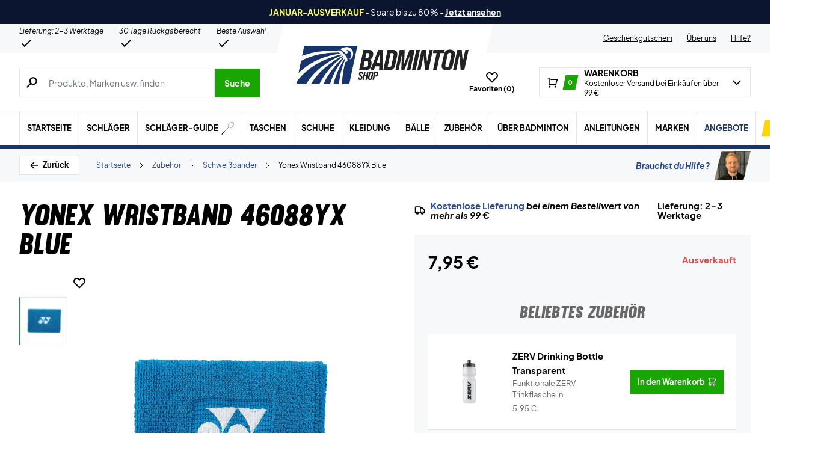

--- FILE ---
content_type: text/html; charset=utf-8
request_url: https://badminton-shop.de/produkt/yonex-wristband-46088yx-blue/
body_size: 78225
content:
<!doctype html>
<html lang="de">
<head><meta charset="UTF-8" /><script>if(navigator.userAgent.match(/MSIE|Internet Explorer/i)||navigator.userAgent.match(/Trident\/7\..*?rv:11/i)){var href=document.location.href;if(!href.match(/[?&]nowprocket/)){if(href.indexOf("?")==-1){if(href.indexOf("#")==-1){document.location.href=href+"?nowprocket=1"}else{document.location.href=href.replace("#","?nowprocket=1#")}}else{if(href.indexOf("#")==-1){document.location.href=href+"&nowprocket=1"}else{document.location.href=href.replace("#","&nowprocket=1#")}}}}</script><script>(()=>{class RocketLazyLoadScripts{constructor(){this.v="2.0.4",this.userEvents=["keydown","keyup","mousedown","mouseup","mousemove","mouseover","mouseout","touchmove","touchstart","touchend","touchcancel","wheel","click","dblclick","input"],this.attributeEvents=["onblur","onclick","oncontextmenu","ondblclick","onfocus","onmousedown","onmouseenter","onmouseleave","onmousemove","onmouseout","onmouseover","onmouseup","onmousewheel","onscroll","onsubmit"]}async t(){this.i(),this.o(),/iP(ad|hone)/.test(navigator.userAgent)&&this.h(),this.u(),this.l(this),this.m(),this.k(this),this.p(this),this._(),await Promise.all([this.R(),this.L()]),this.lastBreath=Date.now(),this.S(this),this.P(),this.D(),this.O(),this.M(),await this.C(this.delayedScripts.normal),await this.C(this.delayedScripts.defer),await this.C(this.delayedScripts.async),await this.T(),await this.F(),await this.j(),await this.A(),window.dispatchEvent(new Event("rocket-allScriptsLoaded")),this.everythingLoaded=!0,this.lastTouchEnd&&await new Promise(t=>setTimeout(t,500-Date.now()+this.lastTouchEnd)),this.I(),this.H(),this.U(),this.W()}i(){this.CSPIssue=sessionStorage.getItem("rocketCSPIssue"),document.addEventListener("securitypolicyviolation",t=>{this.CSPIssue||"script-src-elem"!==t.violatedDirective||"data"!==t.blockedURI||(this.CSPIssue=!0,sessionStorage.setItem("rocketCSPIssue",!0))},{isRocket:!0})}o(){window.addEventListener("pageshow",t=>{this.persisted=t.persisted,this.realWindowLoadedFired=!0},{isRocket:!0}),window.addEventListener("pagehide",()=>{this.onFirstUserAction=null},{isRocket:!0})}h(){let t;function e(e){t=e}window.addEventListener("touchstart",e,{isRocket:!0}),window.addEventListener("touchend",function i(o){o.changedTouches[0]&&t.changedTouches[0]&&Math.abs(o.changedTouches[0].pageX-t.changedTouches[0].pageX)<10&&Math.abs(o.changedTouches[0].pageY-t.changedTouches[0].pageY)<10&&o.timeStamp-t.timeStamp<200&&(window.removeEventListener("touchstart",e,{isRocket:!0}),window.removeEventListener("touchend",i,{isRocket:!0}),"INPUT"===o.target.tagName&&"text"===o.target.type||(o.target.dispatchEvent(new TouchEvent("touchend",{target:o.target,bubbles:!0})),o.target.dispatchEvent(new MouseEvent("mouseover",{target:o.target,bubbles:!0})),o.target.dispatchEvent(new PointerEvent("click",{target:o.target,bubbles:!0,cancelable:!0,detail:1,clientX:o.changedTouches[0].clientX,clientY:o.changedTouches[0].clientY})),event.preventDefault()))},{isRocket:!0})}q(t){this.userActionTriggered||("mousemove"!==t.type||this.firstMousemoveIgnored?"keyup"===t.type||"mouseover"===t.type||"mouseout"===t.type||(this.userActionTriggered=!0,this.onFirstUserAction&&this.onFirstUserAction()):this.firstMousemoveIgnored=!0),"click"===t.type&&t.preventDefault(),t.stopPropagation(),t.stopImmediatePropagation(),"touchstart"===this.lastEvent&&"touchend"===t.type&&(this.lastTouchEnd=Date.now()),"click"===t.type&&(this.lastTouchEnd=0),this.lastEvent=t.type,t.composedPath&&t.composedPath()[0].getRootNode()instanceof ShadowRoot&&(t.rocketTarget=t.composedPath()[0]),this.savedUserEvents.push(t)}u(){this.savedUserEvents=[],this.userEventHandler=this.q.bind(this),this.userEvents.forEach(t=>window.addEventListener(t,this.userEventHandler,{passive:!1,isRocket:!0})),document.addEventListener("visibilitychange",this.userEventHandler,{isRocket:!0})}U(){this.userEvents.forEach(t=>window.removeEventListener(t,this.userEventHandler,{passive:!1,isRocket:!0})),document.removeEventListener("visibilitychange",this.userEventHandler,{isRocket:!0}),this.savedUserEvents.forEach(t=>{(t.rocketTarget||t.target).dispatchEvent(new window[t.constructor.name](t.type,t))})}m(){const t="return false",e=Array.from(this.attributeEvents,t=>"data-rocket-"+t),i="["+this.attributeEvents.join("],[")+"]",o="[data-rocket-"+this.attributeEvents.join("],[data-rocket-")+"]",s=(e,i,o)=>{o&&o!==t&&(e.setAttribute("data-rocket-"+i,o),e["rocket"+i]=new Function("event",o),e.setAttribute(i,t))};new MutationObserver(t=>{for(const n of t)"attributes"===n.type&&(n.attributeName.startsWith("data-rocket-")||this.everythingLoaded?n.attributeName.startsWith("data-rocket-")&&this.everythingLoaded&&this.N(n.target,n.attributeName.substring(12)):s(n.target,n.attributeName,n.target.getAttribute(n.attributeName))),"childList"===n.type&&n.addedNodes.forEach(t=>{if(t.nodeType===Node.ELEMENT_NODE)if(this.everythingLoaded)for(const i of[t,...t.querySelectorAll(o)])for(const t of i.getAttributeNames())e.includes(t)&&this.N(i,t.substring(12));else for(const e of[t,...t.querySelectorAll(i)])for(const t of e.getAttributeNames())this.attributeEvents.includes(t)&&s(e,t,e.getAttribute(t))})}).observe(document,{subtree:!0,childList:!0,attributeFilter:[...this.attributeEvents,...e]})}I(){this.attributeEvents.forEach(t=>{document.querySelectorAll("[data-rocket-"+t+"]").forEach(e=>{this.N(e,t)})})}N(t,e){const i=t.getAttribute("data-rocket-"+e);i&&(t.setAttribute(e,i),t.removeAttribute("data-rocket-"+e))}k(t){Object.defineProperty(HTMLElement.prototype,"onclick",{get(){return this.rocketonclick||null},set(e){this.rocketonclick=e,this.setAttribute(t.everythingLoaded?"onclick":"data-rocket-onclick","this.rocketonclick(event)")}})}S(t){function e(e,i){let o=e[i];e[i]=null,Object.defineProperty(e,i,{get:()=>o,set(s){t.everythingLoaded?o=s:e["rocket"+i]=o=s}})}e(document,"onreadystatechange"),e(window,"onload"),e(window,"onpageshow");try{Object.defineProperty(document,"readyState",{get:()=>t.rocketReadyState,set(e){t.rocketReadyState=e},configurable:!0}),document.readyState="loading"}catch(t){console.log("WPRocket DJE readyState conflict, bypassing")}}l(t){this.originalAddEventListener=EventTarget.prototype.addEventListener,this.originalRemoveEventListener=EventTarget.prototype.removeEventListener,this.savedEventListeners=[],EventTarget.prototype.addEventListener=function(e,i,o){o&&o.isRocket||!t.B(e,this)&&!t.userEvents.includes(e)||t.B(e,this)&&!t.userActionTriggered||e.startsWith("rocket-")||t.everythingLoaded?t.originalAddEventListener.call(this,e,i,o):(t.savedEventListeners.push({target:this,remove:!1,type:e,func:i,options:o}),"mouseenter"!==e&&"mouseleave"!==e||t.originalAddEventListener.call(this,e,t.savedUserEvents.push,o))},EventTarget.prototype.removeEventListener=function(e,i,o){o&&o.isRocket||!t.B(e,this)&&!t.userEvents.includes(e)||t.B(e,this)&&!t.userActionTriggered||e.startsWith("rocket-")||t.everythingLoaded?t.originalRemoveEventListener.call(this,e,i,o):t.savedEventListeners.push({target:this,remove:!0,type:e,func:i,options:o})}}J(t,e){this.savedEventListeners=this.savedEventListeners.filter(i=>{let o=i.type,s=i.target||window;return e!==o||t!==s||(this.B(o,s)&&(i.type="rocket-"+o),this.$(i),!1)})}H(){EventTarget.prototype.addEventListener=this.originalAddEventListener,EventTarget.prototype.removeEventListener=this.originalRemoveEventListener,this.savedEventListeners.forEach(t=>this.$(t))}$(t){t.remove?this.originalRemoveEventListener.call(t.target,t.type,t.func,t.options):this.originalAddEventListener.call(t.target,t.type,t.func,t.options)}p(t){let e;function i(e){return t.everythingLoaded?e:e.split(" ").map(t=>"load"===t||t.startsWith("load.")?"rocket-jquery-load":t).join(" ")}function o(o){function s(e){const s=o.fn[e];o.fn[e]=o.fn.init.prototype[e]=function(){return this[0]===window&&t.userActionTriggered&&("string"==typeof arguments[0]||arguments[0]instanceof String?arguments[0]=i(arguments[0]):"object"==typeof arguments[0]&&Object.keys(arguments[0]).forEach(t=>{const e=arguments[0][t];delete arguments[0][t],arguments[0][i(t)]=e})),s.apply(this,arguments),this}}if(o&&o.fn&&!t.allJQueries.includes(o)){const e={DOMContentLoaded:[],"rocket-DOMContentLoaded":[]};for(const t in e)document.addEventListener(t,()=>{e[t].forEach(t=>t())},{isRocket:!0});o.fn.ready=o.fn.init.prototype.ready=function(i){function s(){parseInt(o.fn.jquery)>2?setTimeout(()=>i.bind(document)(o)):i.bind(document)(o)}return"function"==typeof i&&(t.realDomReadyFired?!t.userActionTriggered||t.fauxDomReadyFired?s():e["rocket-DOMContentLoaded"].push(s):e.DOMContentLoaded.push(s)),o([])},s("on"),s("one"),s("off"),t.allJQueries.push(o)}e=o}t.allJQueries=[],o(window.jQuery),Object.defineProperty(window,"jQuery",{get:()=>e,set(t){o(t)}})}P(){const t=new Map;document.write=document.writeln=function(e){const i=document.currentScript,o=document.createRange(),s=i.parentElement;let n=t.get(i);void 0===n&&(n=i.nextSibling,t.set(i,n));const c=document.createDocumentFragment();o.setStart(c,0),c.appendChild(o.createContextualFragment(e)),s.insertBefore(c,n)}}async R(){return new Promise(t=>{this.userActionTriggered?t():this.onFirstUserAction=t})}async L(){return new Promise(t=>{document.addEventListener("DOMContentLoaded",()=>{this.realDomReadyFired=!0,t()},{isRocket:!0})})}async j(){return this.realWindowLoadedFired?Promise.resolve():new Promise(t=>{window.addEventListener("load",t,{isRocket:!0})})}M(){this.pendingScripts=[];this.scriptsMutationObserver=new MutationObserver(t=>{for(const e of t)e.addedNodes.forEach(t=>{"SCRIPT"!==t.tagName||t.noModule||t.isWPRocket||this.pendingScripts.push({script:t,promise:new Promise(e=>{const i=()=>{const i=this.pendingScripts.findIndex(e=>e.script===t);i>=0&&this.pendingScripts.splice(i,1),e()};t.addEventListener("load",i,{isRocket:!0}),t.addEventListener("error",i,{isRocket:!0}),setTimeout(i,1e3)})})})}),this.scriptsMutationObserver.observe(document,{childList:!0,subtree:!0})}async F(){await this.X(),this.pendingScripts.length?(await this.pendingScripts[0].promise,await this.F()):this.scriptsMutationObserver.disconnect()}D(){this.delayedScripts={normal:[],async:[],defer:[]},document.querySelectorAll("script[type$=rocketlazyloadscript]").forEach(t=>{t.hasAttribute("data-rocket-src")?t.hasAttribute("async")&&!1!==t.async?this.delayedScripts.async.push(t):t.hasAttribute("defer")&&!1!==t.defer||"module"===t.getAttribute("data-rocket-type")?this.delayedScripts.defer.push(t):this.delayedScripts.normal.push(t):this.delayedScripts.normal.push(t)})}async _(){await this.L();let t=[];document.querySelectorAll("script[type$=rocketlazyloadscript][data-rocket-src]").forEach(e=>{let i=e.getAttribute("data-rocket-src");if(i&&!i.startsWith("data:")){i.startsWith("//")&&(i=location.protocol+i);try{const o=new URL(i).origin;o!==location.origin&&t.push({src:o,crossOrigin:e.crossOrigin||"module"===e.getAttribute("data-rocket-type")})}catch(t){}}}),t=[...new Map(t.map(t=>[JSON.stringify(t),t])).values()],this.Y(t,"preconnect")}async G(t){if(await this.K(),!0!==t.noModule||!("noModule"in HTMLScriptElement.prototype))return new Promise(e=>{let i;function o(){(i||t).setAttribute("data-rocket-status","executed"),e()}try{if(navigator.userAgent.includes("Firefox/")||""===navigator.vendor||this.CSPIssue)i=document.createElement("script"),[...t.attributes].forEach(t=>{let e=t.nodeName;"type"!==e&&("data-rocket-type"===e&&(e="type"),"data-rocket-src"===e&&(e="src"),i.setAttribute(e,t.nodeValue))}),t.text&&(i.text=t.text),t.nonce&&(i.nonce=t.nonce),i.hasAttribute("src")?(i.addEventListener("load",o,{isRocket:!0}),i.addEventListener("error",()=>{i.setAttribute("data-rocket-status","failed-network"),e()},{isRocket:!0}),setTimeout(()=>{i.isConnected||e()},1)):(i.text=t.text,o()),i.isWPRocket=!0,t.parentNode.replaceChild(i,t);else{const i=t.getAttribute("data-rocket-type"),s=t.getAttribute("data-rocket-src");i?(t.type=i,t.removeAttribute("data-rocket-type")):t.removeAttribute("type"),t.addEventListener("load",o,{isRocket:!0}),t.addEventListener("error",i=>{this.CSPIssue&&i.target.src.startsWith("data:")?(console.log("WPRocket: CSP fallback activated"),t.removeAttribute("src"),this.G(t).then(e)):(t.setAttribute("data-rocket-status","failed-network"),e())},{isRocket:!0}),s?(t.fetchPriority="high",t.removeAttribute("data-rocket-src"),t.src=s):t.src="data:text/javascript;base64,"+window.btoa(unescape(encodeURIComponent(t.text)))}}catch(i){t.setAttribute("data-rocket-status","failed-transform"),e()}});t.setAttribute("data-rocket-status","skipped")}async C(t){const e=t.shift();return e?(e.isConnected&&await this.G(e),this.C(t)):Promise.resolve()}O(){this.Y([...this.delayedScripts.normal,...this.delayedScripts.defer,...this.delayedScripts.async],"preload")}Y(t,e){this.trash=this.trash||[];let i=!0;var o=document.createDocumentFragment();t.forEach(t=>{const s=t.getAttribute&&t.getAttribute("data-rocket-src")||t.src;if(s&&!s.startsWith("data:")){const n=document.createElement("link");n.href=s,n.rel=e,"preconnect"!==e&&(n.as="script",n.fetchPriority=i?"high":"low"),t.getAttribute&&"module"===t.getAttribute("data-rocket-type")&&(n.crossOrigin=!0),t.crossOrigin&&(n.crossOrigin=t.crossOrigin),t.integrity&&(n.integrity=t.integrity),t.nonce&&(n.nonce=t.nonce),o.appendChild(n),this.trash.push(n),i=!1}}),document.head.appendChild(o)}W(){this.trash.forEach(t=>t.remove())}async T(){try{document.readyState="interactive"}catch(t){}this.fauxDomReadyFired=!0;try{await this.K(),this.J(document,"readystatechange"),document.dispatchEvent(new Event("rocket-readystatechange")),await this.K(),document.rocketonreadystatechange&&document.rocketonreadystatechange(),await this.K(),this.J(document,"DOMContentLoaded"),document.dispatchEvent(new Event("rocket-DOMContentLoaded")),await this.K(),this.J(window,"DOMContentLoaded"),window.dispatchEvent(new Event("rocket-DOMContentLoaded"))}catch(t){console.error(t)}}async A(){try{document.readyState="complete"}catch(t){}try{await this.K(),this.J(document,"readystatechange"),document.dispatchEvent(new Event("rocket-readystatechange")),await this.K(),document.rocketonreadystatechange&&document.rocketonreadystatechange(),await this.K(),this.J(window,"load"),window.dispatchEvent(new Event("rocket-load")),await this.K(),window.rocketonload&&window.rocketonload(),await this.K(),this.allJQueries.forEach(t=>t(window).trigger("rocket-jquery-load")),await this.K(),this.J(window,"pageshow");const t=new Event("rocket-pageshow");t.persisted=this.persisted,window.dispatchEvent(t),await this.K(),window.rocketonpageshow&&window.rocketonpageshow({persisted:this.persisted})}catch(t){console.error(t)}}async K(){Date.now()-this.lastBreath>45&&(await this.X(),this.lastBreath=Date.now())}async X(){return document.hidden?new Promise(t=>setTimeout(t)):new Promise(t=>requestAnimationFrame(t))}B(t,e){return e===document&&"readystatechange"===t||(e===document&&"DOMContentLoaded"===t||(e===window&&"DOMContentLoaded"===t||(e===window&&"load"===t||e===window&&"pageshow"===t)))}static run(){(new RocketLazyLoadScripts).t()}}RocketLazyLoadScripts.run()})();</script>
	
	<meta name="viewport" content="width=device-width, initial-scale=1, maximum-scale=1">

	<script type="text/javascript">
 	   window.raptor||(window.raptor={q:[{event:"trackevent",params:{p1:"pageview"}}],push:function(event,params,options){this.q.push({event:event,params:params,options:options})},customerId:"6543"});
	</script>

	
    <link rel="icon" href="https://badminton-shop.de/favicon.ico" />

	<link crossorigin rel="preload" href="https://badminton-shop.de/wp-includes/css/dist/block-library/style.min.css?ver=6.9" as="style" onload="this.onload=null;this.rel='stylesheet'"><noscript><link rel="stylesheet" href="https://badminton-shop.de/wp-includes/css/dist/block-library/style.min.css?ver=6.9"></noscript><link data-minify="1" crossorigin rel="preload" href="https://badminton-shop.de/wp-content/cache/min/1/wp-content/plugins/genesis-blocks/dist/style-blocks.build.css?ver=1768802565" as="style" onload="this.onload=null;this.rel='stylesheet'"><noscript><link data-minify="1" rel="stylesheet" href="https://badminton-shop.de/wp-content/cache/min/1/wp-content/plugins/genesis-blocks/dist/style-blocks.build.css?ver=1768802565"></noscript><meta name='robots' content='index, follow, max-image-preview:large, max-snippet:-1, max-video-preview:-1' />
 
            <script type="text/javascript">
                const algoliaIndexPrefix = 'badmintonshop_de_';
            </script>
                    <script type="text/javascript">
                    const initialProductFilters = JSON.parse('{"pa_marke":{"value":"pa_marke","options":[],"selected":[],"label":"Marke","help_texts":[]}}');
            </script>
        
	<!-- This site is optimized with the Yoast SEO plugin v26.7 - https://yoast.com/wordpress/plugins/seo/ -->
	<title>Yonex Svedbånd 46088YX Blue | Cooles Badminton Schweißband!</title>
	<meta name="description" content="Yonex Schweißband → Yonex Schweißband 46088YX Blau → Perfekt für das intensive Badmintonspiel → Kaufe dieses Armband bei Badminton-Shop.de! → ✓ blitzschnelle Lieferung ✓" />
	<link rel="canonical" href="https://badminton-shop.de/produkt/yonex-wristband-46088yx-blue/" />
	<meta property="og:locale" content="de_DE" />
	<meta property="og:type" content="article" />
	<meta property="og:title" content="Yonex Svedbånd 46088YX Blue | Cooles Badminton Schweißband!" />
	<meta property="og:description" content="Yonex Schweißband → Yonex Schweißband 46088YX Blau → Perfekt für das intensive Badmintonspiel → Kaufe dieses Armband bei Badminton-Shop.de! → ✓ blitzschnelle Lieferung ✓" />
	<meta property="og:url" content="https://badminton-shop.de/produkt/yonex-wristband-46088yx-blue/" />
	<meta property="og:site_name" content="Badmintonshop" />
	<meta property="article:modified_time" content="2026-01-18T23:16:43+00:00" />
	<meta property="og:image" content="https://badminton-shop.de/wp-content/uploads/2022/09/Yonex-Wristband-46088YX-Blue.jpg" />
	<meta property="og:image:width" content="1620" />
	<meta property="og:image:height" content="1620" />
	<meta property="og:image:type" content="image/jpeg" />
	<meta name="twitter:card" content="summary_large_image" />
	<script type="application/ld+json" class="yoast-schema-graph">{"@context":"https://schema.org","@graph":[{"@type":["WebPage","ItemPage"],"@id":"https://badminton-shop.de/produkt/yonex-wristband-46088yx-blue/","url":"https://badminton-shop.de/produkt/yonex-wristband-46088yx-blue/","name":"Yonex Svedbånd 46088YX Blue | Cooles Badminton Schweißband!","isPartOf":{"@id":"https://badminton-shop.de/#website"},"primaryImageOfPage":{"@id":"https://badminton-shop.de/produkt/yonex-wristband-46088yx-blue/#primaryimage"},"image":{"@id":"https://badminton-shop.de/produkt/yonex-wristband-46088yx-blue/#primaryimage"},"thumbnailUrl":"https://badminton-shop.de/wp-content/uploads/2022/09/Yonex-Wristband-46088YX-Blue.jpg","datePublished":"2022-09-01T22:18:32+00:00","dateModified":"2026-01-18T23:16:43+00:00","description":"Yonex Schweißband → Yonex Schweißband 46088YX Blau → Perfekt für das intensive Badmintonspiel → Kaufe dieses Armband bei Badminton-Shop.de! → ✓ blitzschnelle Lieferung ✓","breadcrumb":{"@id":"https://badminton-shop.de/produkt/yonex-wristband-46088yx-blue/#breadcrumb"},"inLanguage":"de","potentialAction":[{"@type":"ReadAction","target":["https://badminton-shop.de/produkt/yonex-wristband-46088yx-blue/"]}]},{"@type":"ImageObject","inLanguage":"de","@id":"https://badminton-shop.de/produkt/yonex-wristband-46088yx-blue/#primaryimage","url":"https://badminton-shop.de/wp-content/uploads/2022/09/Yonex-Wristband-46088YX-Blue.jpg","contentUrl":"https://badminton-shop.de/wp-content/uploads/2022/09/Yonex-Wristband-46088YX-Blue.jpg","width":1620,"height":1620},{"@type":"BreadcrumbList","@id":"https://badminton-shop.de/produkt/yonex-wristband-46088yx-blue/#breadcrumb","itemListElement":[{"@type":"ListItem","position":1,"name":"Forside","item":"https://badminton-shop.de/"},{"@type":"ListItem","position":2,"name":"Zubehör","item":"https://badminton-shop.de/kategorie/zubehoer/"},{"@type":"ListItem","position":3,"name":"Schweißbänder","item":"https://badminton-shop.de/kategorie/zubehoer/schweissbaender/"},{"@type":"ListItem","position":4,"name":"Yonex Wristband 46088YX Blue"}]},{"@type":"WebSite","@id":"https://badminton-shop.de/#website","url":"https://badminton-shop.de/","name":"Badmintonshop","description":"Kleidung, Schuhe &amp; Schläger → Der Badminton Shop","publisher":{"@id":"https://badminton-shop.de/#organization"},"inLanguage":"de"},{"@type":"Organization","@id":"https://badminton-shop.de/#organization","name":"Padelshoppen","url":"https://badminton-shop.de/","logo":{"@type":"ImageObject","inLanguage":"de","@id":"https://badminton-shop.de/#/schema/logo/image/","url":"https://badminton-shop.de/wp-content/uploads/2021/11/logo.svg","contentUrl":"https://badminton-shop.de/wp-content/uploads/2021/11/logo.svg","width":161,"height":54,"caption":"Padelshoppen"},"image":{"@id":"https://badminton-shop.de/#/schema/logo/image/"},"sameAs":["https://www.facebook.com/Padelshoppen-101623128138543/","https://www.instagram.com/padelshoppencom/","https://www.youtube.com/channel/UCA_xm-3-kqc5-cAVoUzK8Hg"]}]}</script>
	<!-- / Yoast SEO plugin. -->


<link rel='dns-prefetch' href='//static.klaviyo.com' />
<link rel='dns-prefetch' href='//policy.app.cookieinformation.com' />
<link rel='dns-prefetch' href='//www.googletagmanager.com' />

<link rel="alternate" type="application/rss+xml" title="Badmintonshop &raquo; Yonex Wristband 46088YX Blue-Kommentar-Feed" href="https://badminton-shop.de/produkt/yonex-wristband-46088yx-blue/feed/" />
<link rel="alternate" title="oEmbed (JSON)" type="application/json+oembed" href="https://badminton-shop.de/wp-json/oembed/1.0/embed?url=https%3A%2F%2Fbadminton-shop.de%2Fprodukt%2Fyonex-wristband-46088yx-blue%2F" />
<link rel="alternate" title="oEmbed (XML)" type="text/xml+oembed" href="https://badminton-shop.de/wp-json/oembed/1.0/embed?url=https%3A%2F%2Fbadminton-shop.de%2Fprodukt%2Fyonex-wristband-46088yx-blue%2F&#038;format=xml" />
<style id='wp-img-auto-sizes-contain-inline-css' type='text/css'>
img:is([sizes=auto i],[sizes^="auto," i]){contain-intrinsic-size:3000px 1500px}
/*# sourceURL=wp-img-auto-sizes-contain-inline-css */
</style>
<style id='wp-emoji-styles-inline-css' type='text/css'>

	img.wp-smiley, img.emoji {
		display: inline !important;
		border: none !important;
		box-shadow: none !important;
		height: 1em !important;
		width: 1em !important;
		margin: 0 0.07em !important;
		vertical-align: -0.1em !important;
		background: none !important;
		padding: 0 !important;
	}
/*# sourceURL=wp-emoji-styles-inline-css */
</style>
<link data-minify="1" rel='stylesheet' id='pwgc-wc-blocks-style-css' href='https://badminton-shop.de/wp-content/cache/min/1/wp-content/plugins/pw-gift-cards/assets/css/blocks.css?ver=1768802565' type='text/css' media='all' />
<link data-minify="1" rel='stylesheet' id='zerv-style-css' href='https://badminton-shop.de/wp-content/cache/min/1/wp-content/themes/zerv-wptheme/dist/css/styles.css?ver=1768802565' type='text/css' media='all' />
<style id='rocket-lazyload-inline-css' type='text/css'>
.rll-youtube-player{position:relative;padding-bottom:56.23%;height:0;overflow:hidden;max-width:100%;}.rll-youtube-player:focus-within{outline: 2px solid currentColor;outline-offset: 5px;}.rll-youtube-player iframe{position:absolute;top:0;left:0;width:100%;height:100%;z-index:100;background:0 0}.rll-youtube-player img{bottom:0;display:block;left:0;margin:auto;max-width:100%;width:100%;position:absolute;right:0;top:0;border:none;height:auto;-webkit-transition:.4s all;-moz-transition:.4s all;transition:.4s all}.rll-youtube-player img:hover{-webkit-filter:brightness(75%)}.rll-youtube-player .play{height:100%;width:100%;left:0;top:0;position:absolute;background:url(https://badminton-shop.de/wp-content/plugins/wp-rocket/assets/img/youtube.png) no-repeat center;background-color: transparent !important;cursor:pointer;border:none;}
/*# sourceURL=rocket-lazyload-inline-css */
</style>
<script type="text/javascript" id="gtmkit-js-before" data-cfasync="false" data-nowprocket="" data-cookieconsent="ignore">
/* <![CDATA[ */
		window.gtmkit_settings = {"datalayer_name":"dataLayer","console_log":false,"wc":{"use_sku":true,"pid_prefix":"","add_shipping_info":{"config":1},"add_payment_info":{"config":1},"view_item":{"config":0},"view_item_list":{"config":0},"wishlist":false,"css_selectors":{"product_list_select_item":".products .product:not(.product-category) a:not(.add_to_cart_button.ajax_add_to_cart,.add_to_wishlist),.wc-block-grid__products li:not(.product-category) a:not(.add_to_cart_button.ajax_add_to_cart,.add_to_wishlist),.woocommerce-grouped-product-list-item__label a:not(.add_to_wishlist)","product_list_element":".product,.wc-block-grid__product","product_list_exclude":"","product_list_add_to_cart":".add_to_cart_button.ajax_add_to_cart:not(.single_add_to_cart_button)"},"text":{"wp-block-handpicked-products":"Handpicked Products","wp-block-product-best-sellers":"Best Sellers","wp-block-product-category":"Product Category","wp-block-product-new":"New Products","wp-block-product-on-sale":"Products On Sale","wp-block-products-by-attribute":"Products By Attribute","wp-block-product-tag":"Product Tag","wp-block-product-top-rated":"Top Rated Products","shipping-tier-not-found":"Shipping tier not found","payment-method-not-found":"Payment method not found"}}};
		window.gtmkit_data = {"wc":{"currency":"EUR","is_cart":false,"is_checkout":false,"blocks":{}}};
		window.dataLayer = window.dataLayer || [];
				
//# sourceURL=gtmkit-js-before
/* ]]> */
</script>
<script type="rocketlazyloadscript" data-minify="1" data-rocket-type="text/javascript" data-rocket-src="https://badminton-shop.de/wp-content/cache/min/1/uc.js?ver=1768802565" id="CookieConsent" data-culture="de" data-gcm-enabled="false" data-rocket-defer defer></script>
<script type="text/javascript" id="cs-algolia-search-filter-script-js-extra">
/* <![CDATA[ */
var csAlgoliaSearchSettings = {"currency":"\u20ac","searchPath":"https://badminton-shop.de/soeg/","translatedStrings":{"most_popular":"Am beliebtesten","price_asc":"Preis - niedrigster","price_desc":"Preis - h\u00f6chster","newest":"Neueste","oldest":"\u00c4lteste","alpha":"Alphabetisch","highest_discount":"Beste Angebote"}};
//# sourceURL=cs-algolia-search-filter-script-js-extra
/* ]]> */
</script>
<script data-minify="1" type="text/javascript" src="https://badminton-shop.de/wp-content/cache/min/1/wp-content/plugins/cs-algolia-search/dist/js/index.js?ver=1768802565" id="cs-algolia-search-filter-script-js" data-rocket-defer defer></script>
<script type="text/javascript" id="gtmkit-container-js-after" data-cfasync="false" data-nowprocket="" data-cookieconsent="ignore">
/* <![CDATA[ */
/* Google Tag Manager */
(function(w,d,s,l,i){w[l]=w[l]||[];w[l].push({'gtm.start':
new Date().getTime(),event:'gtm.js'});var f=d.getElementsByTagName(s)[0],
j=d.createElement(s),dl=l!='dataLayer'?'&l='+l:'';j.async=true;j.src=
'https://www.googletagmanager.com/gtm.js?id='+i+dl;f.parentNode.insertBefore(j,f);
})(window,document,'script','dataLayer','GTM-WD667VP');
/* End Google Tag Manager */

//# sourceURL=gtmkit-container-js-after
/* ]]> */
</script>
<script type="text/javascript" id="gtmkit-datalayer-js-before" data-cfasync="false" data-nowprocket="" data-cookieconsent="ignore">
/* <![CDATA[ */
const gtmkit_dataLayer_content = {"pageType":"product-page","productType":"simple","event":"view_item","ecommerce":{"items":[{"id":"2185470000","item_id":"2185470000","item_name":"Yonex Wristband 46088YX Blue","currency":"EUR","price":7.95,"item_brand":"Yonex","google_business_vertical":"retail","item_category":"Zubeh\u00f6r","item_category2":"Schwei\u00dfb\u00e4nder"}],"value":7.95,"currency":"EUR"}};
dataLayer.push( gtmkit_dataLayer_content );

//# sourceURL=gtmkit-datalayer-js-before
/* ]]> */
</script>
<script type="rocketlazyloadscript" data-minify="1" data-rocket-type="text/javascript" data-rocket-src="https://badminton-shop.de/wp-content/cache/min/1/wp-content/plugins/woocommerce-profitmetrics/js/pmTPTrack.js?ver=1768802565" id="pmTPTrack-js" data-rocket-defer defer></script>
<script type="text/javascript" id="wc-settings-dep-in-header-js-after">
/* <![CDATA[ */
console.warn( "Scripts that have a dependency on [wc-settings, wc-blocks-checkout] must be loaded in the footer, klaviyo-klaviyo-checkout-block-editor-script was registered to load in the header, but has been switched to load in the footer instead. See https://github.com/woocommerce/woocommerce-gutenberg-products-block/pull/5059" );
console.warn( "Scripts that have a dependency on [wc-settings, wc-blocks-checkout] must be loaded in the footer, klaviyo-klaviyo-checkout-block-view-script was registered to load in the header, but has been switched to load in the footer instead. See https://github.com/woocommerce/woocommerce-gutenberg-products-block/pull/5059" );
//# sourceURL=wc-settings-dep-in-header-js-after
/* ]]> */
</script>
<link rel="preload" as="image" href="https://badminton-shop.de/wp-content/uploads/2022/09/Yonex-Wristband-46088YX-Blue-896x896-jpg.webp"><link rel="https://api.w.org/" href="https://badminton-shop.de/wp-json/" /><link rel="alternate" title="JSON" type="application/json" href="https://badminton-shop.de/wp-json/wp/v2/product/1200003440" /><link rel="EditURI" type="application/rsd+xml" title="RSD" href="https://badminton-shop.de/xmlrpc.php?rsd" />
<meta name="generator" content="WordPress 6.9" />
<meta name="generator" content="WooCommerce 10.4.3" />
<link rel='shortlink' href='https://badminton-shop.de/?p=1200003440' />
<meta name="generator" content="performance-lab 4.0.1; plugins: webp-uploads">
<meta name="generator" content="webp-uploads 2.6.1">
<style>.woocommerce-product-gallery{ opacity: 1 !important; }</style>		<script type="text/javascript">
			const pageInfo = {
			    pageType: 'product',
                typeSpecificInfo: [],
			}
		</script>
    		<noscript><style>.woocommerce-product-gallery{ opacity: 1 !important; }</style></noscript>
	<noscript><style id="rocket-lazyload-nojs-css">.rll-youtube-player, [data-lazy-src]{display:none !important;}</style></noscript><link data-minify="1" rel='stylesheet' id='wc-blocks-style-css' href='https://badminton-shop.de/wp-content/cache/min/1/wp-content/plugins/woocommerce/assets/client/blocks/wc-blocks.css?ver=1768802565' type='text/css' media='all' />
<style id='global-styles-inline-css' type='text/css'>
:root{--wp--preset--aspect-ratio--square: 1;--wp--preset--aspect-ratio--4-3: 4/3;--wp--preset--aspect-ratio--3-4: 3/4;--wp--preset--aspect-ratio--3-2: 3/2;--wp--preset--aspect-ratio--2-3: 2/3;--wp--preset--aspect-ratio--16-9: 16/9;--wp--preset--aspect-ratio--9-16: 9/16;--wp--preset--color--black: #000000;--wp--preset--color--cyan-bluish-gray: #abb8c3;--wp--preset--color--white: #ffffff;--wp--preset--color--pale-pink: #f78da7;--wp--preset--color--vivid-red: #cf2e2e;--wp--preset--color--luminous-vivid-orange: #ff6900;--wp--preset--color--luminous-vivid-amber: #fcb900;--wp--preset--color--light-green-cyan: #7bdcb5;--wp--preset--color--vivid-green-cyan: #00d084;--wp--preset--color--pale-cyan-blue: #8ed1fc;--wp--preset--color--vivid-cyan-blue: #0693e3;--wp--preset--color--vivid-purple: #9b51e0;--wp--preset--color--blue: #21459F;--wp--preset--color--red: #E84B4A;--wp--preset--color--yellow: #FFD600;--wp--preset--color--green: #17A700;--wp--preset--color--grey: #E5E5E5;--wp--preset--color--grey-bg: #F6F8FA;--wp--preset--color--brand-primary: #18346D;--wp--preset--color--brand-secondary: #298F43;--wp--preset--color--button-color: #17A700;--wp--preset--gradient--vivid-cyan-blue-to-vivid-purple: linear-gradient(135deg,rgb(6,147,227) 0%,rgb(155,81,224) 100%);--wp--preset--gradient--light-green-cyan-to-vivid-green-cyan: linear-gradient(135deg,rgb(122,220,180) 0%,rgb(0,208,130) 100%);--wp--preset--gradient--luminous-vivid-amber-to-luminous-vivid-orange: linear-gradient(135deg,rgb(252,185,0) 0%,rgb(255,105,0) 100%);--wp--preset--gradient--luminous-vivid-orange-to-vivid-red: linear-gradient(135deg,rgb(255,105,0) 0%,rgb(207,46,46) 100%);--wp--preset--gradient--very-light-gray-to-cyan-bluish-gray: linear-gradient(135deg,rgb(238,238,238) 0%,rgb(169,184,195) 100%);--wp--preset--gradient--cool-to-warm-spectrum: linear-gradient(135deg,rgb(74,234,220) 0%,rgb(151,120,209) 20%,rgb(207,42,186) 40%,rgb(238,44,130) 60%,rgb(251,105,98) 80%,rgb(254,248,76) 100%);--wp--preset--gradient--blush-light-purple: linear-gradient(135deg,rgb(255,206,236) 0%,rgb(152,150,240) 100%);--wp--preset--gradient--blush-bordeaux: linear-gradient(135deg,rgb(254,205,165) 0%,rgb(254,45,45) 50%,rgb(107,0,62) 100%);--wp--preset--gradient--luminous-dusk: linear-gradient(135deg,rgb(255,203,112) 0%,rgb(199,81,192) 50%,rgb(65,88,208) 100%);--wp--preset--gradient--pale-ocean: linear-gradient(135deg,rgb(255,245,203) 0%,rgb(182,227,212) 50%,rgb(51,167,181) 100%);--wp--preset--gradient--electric-grass: linear-gradient(135deg,rgb(202,248,128) 0%,rgb(113,206,126) 100%);--wp--preset--gradient--midnight: linear-gradient(135deg,rgb(2,3,129) 0%,rgb(40,116,252) 100%);--wp--preset--font-size--small: 13px;--wp--preset--font-size--medium: 20px;--wp--preset--font-size--large: 18px;--wp--preset--font-size--x-large: 42px;--wp--preset--font-size--normal: 14px;--wp--preset--font-size--base: 16px;--wp--preset--font-size--3-xl: 28px;--wp--preset--font-size--4-xl: 36px;--wp--preset--font-size--5-xl: 48px;--wp--preset--spacing--20: 0.44rem;--wp--preset--spacing--30: 0.67rem;--wp--preset--spacing--40: 1rem;--wp--preset--spacing--50: 1.5rem;--wp--preset--spacing--60: 2.25rem;--wp--preset--spacing--70: 3.38rem;--wp--preset--spacing--80: 5.06rem;--wp--preset--shadow--natural: 6px 6px 9px rgba(0, 0, 0, 0.2);--wp--preset--shadow--deep: 12px 12px 50px rgba(0, 0, 0, 0.4);--wp--preset--shadow--sharp: 6px 6px 0px rgba(0, 0, 0, 0.2);--wp--preset--shadow--outlined: 6px 6px 0px -3px rgb(255, 255, 255), 6px 6px rgb(0, 0, 0);--wp--preset--shadow--crisp: 6px 6px 0px rgb(0, 0, 0);}:root { --wp--style--global--content-size: 1400px;--wp--style--global--wide-size: 1440px; }:where(body) { margin: 0; }.wp-site-blocks > .alignleft { float: left; margin-right: 2em; }.wp-site-blocks > .alignright { float: right; margin-left: 2em; }.wp-site-blocks > .aligncenter { justify-content: center; margin-left: auto; margin-right: auto; }:where(.is-layout-flex){gap: 0.5em;}:where(.is-layout-grid){gap: 0.5em;}.is-layout-flow > .alignleft{float: left;margin-inline-start: 0;margin-inline-end: 2em;}.is-layout-flow > .alignright{float: right;margin-inline-start: 2em;margin-inline-end: 0;}.is-layout-flow > .aligncenter{margin-left: auto !important;margin-right: auto !important;}.is-layout-constrained > .alignleft{float: left;margin-inline-start: 0;margin-inline-end: 2em;}.is-layout-constrained > .alignright{float: right;margin-inline-start: 2em;margin-inline-end: 0;}.is-layout-constrained > .aligncenter{margin-left: auto !important;margin-right: auto !important;}.is-layout-constrained > :where(:not(.alignleft):not(.alignright):not(.alignfull)){max-width: var(--wp--style--global--content-size);margin-left: auto !important;margin-right: auto !important;}.is-layout-constrained > .alignwide{max-width: var(--wp--style--global--wide-size);}body .is-layout-flex{display: flex;}.is-layout-flex{flex-wrap: wrap;align-items: center;}.is-layout-flex > :is(*, div){margin: 0;}body .is-layout-grid{display: grid;}.is-layout-grid > :is(*, div){margin: 0;}body{padding-top: 0px;padding-right: 0px;padding-bottom: 0px;padding-left: 0px;}:root :where(.wp-element-button, .wp-block-button__link){background-color: #32373c;border-width: 0;color: #fff;font-family: inherit;font-size: inherit;font-style: inherit;font-weight: inherit;letter-spacing: inherit;line-height: inherit;padding-top: calc(0.667em + 2px);padding-right: calc(1.333em + 2px);padding-bottom: calc(0.667em + 2px);padding-left: calc(1.333em + 2px);text-decoration: none;text-transform: inherit;}.has-black-color{color: var(--wp--preset--color--black) !important;}.has-cyan-bluish-gray-color{color: var(--wp--preset--color--cyan-bluish-gray) !important;}.has-white-color{color: var(--wp--preset--color--white) !important;}.has-pale-pink-color{color: var(--wp--preset--color--pale-pink) !important;}.has-vivid-red-color{color: var(--wp--preset--color--vivid-red) !important;}.has-luminous-vivid-orange-color{color: var(--wp--preset--color--luminous-vivid-orange) !important;}.has-luminous-vivid-amber-color{color: var(--wp--preset--color--luminous-vivid-amber) !important;}.has-light-green-cyan-color{color: var(--wp--preset--color--light-green-cyan) !important;}.has-vivid-green-cyan-color{color: var(--wp--preset--color--vivid-green-cyan) !important;}.has-pale-cyan-blue-color{color: var(--wp--preset--color--pale-cyan-blue) !important;}.has-vivid-cyan-blue-color{color: var(--wp--preset--color--vivid-cyan-blue) !important;}.has-vivid-purple-color{color: var(--wp--preset--color--vivid-purple) !important;}.has-blue-color{color: var(--wp--preset--color--blue) !important;}.has-red-color{color: var(--wp--preset--color--red) !important;}.has-yellow-color{color: var(--wp--preset--color--yellow) !important;}.has-green-color{color: var(--wp--preset--color--green) !important;}.has-grey-color{color: var(--wp--preset--color--grey) !important;}.has-grey-bg-color{color: var(--wp--preset--color--grey-bg) !important;}.has-brand-primary-color{color: var(--wp--preset--color--brand-primary) !important;}.has-brand-secondary-color{color: var(--wp--preset--color--brand-secondary) !important;}.has-button-color-color{color: var(--wp--preset--color--button-color) !important;}.has-black-background-color{background-color: var(--wp--preset--color--black) !important;}.has-cyan-bluish-gray-background-color{background-color: var(--wp--preset--color--cyan-bluish-gray) !important;}.has-white-background-color{background-color: var(--wp--preset--color--white) !important;}.has-pale-pink-background-color{background-color: var(--wp--preset--color--pale-pink) !important;}.has-vivid-red-background-color{background-color: var(--wp--preset--color--vivid-red) !important;}.has-luminous-vivid-orange-background-color{background-color: var(--wp--preset--color--luminous-vivid-orange) !important;}.has-luminous-vivid-amber-background-color{background-color: var(--wp--preset--color--luminous-vivid-amber) !important;}.has-light-green-cyan-background-color{background-color: var(--wp--preset--color--light-green-cyan) !important;}.has-vivid-green-cyan-background-color{background-color: var(--wp--preset--color--vivid-green-cyan) !important;}.has-pale-cyan-blue-background-color{background-color: var(--wp--preset--color--pale-cyan-blue) !important;}.has-vivid-cyan-blue-background-color{background-color: var(--wp--preset--color--vivid-cyan-blue) !important;}.has-vivid-purple-background-color{background-color: var(--wp--preset--color--vivid-purple) !important;}.has-blue-background-color{background-color: var(--wp--preset--color--blue) !important;}.has-red-background-color{background-color: var(--wp--preset--color--red) !important;}.has-yellow-background-color{background-color: var(--wp--preset--color--yellow) !important;}.has-green-background-color{background-color: var(--wp--preset--color--green) !important;}.has-grey-background-color{background-color: var(--wp--preset--color--grey) !important;}.has-grey-bg-background-color{background-color: var(--wp--preset--color--grey-bg) !important;}.has-brand-primary-background-color{background-color: var(--wp--preset--color--brand-primary) !important;}.has-brand-secondary-background-color{background-color: var(--wp--preset--color--brand-secondary) !important;}.has-button-color-background-color{background-color: var(--wp--preset--color--button-color) !important;}.has-black-border-color{border-color: var(--wp--preset--color--black) !important;}.has-cyan-bluish-gray-border-color{border-color: var(--wp--preset--color--cyan-bluish-gray) !important;}.has-white-border-color{border-color: var(--wp--preset--color--white) !important;}.has-pale-pink-border-color{border-color: var(--wp--preset--color--pale-pink) !important;}.has-vivid-red-border-color{border-color: var(--wp--preset--color--vivid-red) !important;}.has-luminous-vivid-orange-border-color{border-color: var(--wp--preset--color--luminous-vivid-orange) !important;}.has-luminous-vivid-amber-border-color{border-color: var(--wp--preset--color--luminous-vivid-amber) !important;}.has-light-green-cyan-border-color{border-color: var(--wp--preset--color--light-green-cyan) !important;}.has-vivid-green-cyan-border-color{border-color: var(--wp--preset--color--vivid-green-cyan) !important;}.has-pale-cyan-blue-border-color{border-color: var(--wp--preset--color--pale-cyan-blue) !important;}.has-vivid-cyan-blue-border-color{border-color: var(--wp--preset--color--vivid-cyan-blue) !important;}.has-vivid-purple-border-color{border-color: var(--wp--preset--color--vivid-purple) !important;}.has-blue-border-color{border-color: var(--wp--preset--color--blue) !important;}.has-red-border-color{border-color: var(--wp--preset--color--red) !important;}.has-yellow-border-color{border-color: var(--wp--preset--color--yellow) !important;}.has-green-border-color{border-color: var(--wp--preset--color--green) !important;}.has-grey-border-color{border-color: var(--wp--preset--color--grey) !important;}.has-grey-bg-border-color{border-color: var(--wp--preset--color--grey-bg) !important;}.has-brand-primary-border-color{border-color: var(--wp--preset--color--brand-primary) !important;}.has-brand-secondary-border-color{border-color: var(--wp--preset--color--brand-secondary) !important;}.has-button-color-border-color{border-color: var(--wp--preset--color--button-color) !important;}.has-vivid-cyan-blue-to-vivid-purple-gradient-background{background: var(--wp--preset--gradient--vivid-cyan-blue-to-vivid-purple) !important;}.has-light-green-cyan-to-vivid-green-cyan-gradient-background{background: var(--wp--preset--gradient--light-green-cyan-to-vivid-green-cyan) !important;}.has-luminous-vivid-amber-to-luminous-vivid-orange-gradient-background{background: var(--wp--preset--gradient--luminous-vivid-amber-to-luminous-vivid-orange) !important;}.has-luminous-vivid-orange-to-vivid-red-gradient-background{background: var(--wp--preset--gradient--luminous-vivid-orange-to-vivid-red) !important;}.has-very-light-gray-to-cyan-bluish-gray-gradient-background{background: var(--wp--preset--gradient--very-light-gray-to-cyan-bluish-gray) !important;}.has-cool-to-warm-spectrum-gradient-background{background: var(--wp--preset--gradient--cool-to-warm-spectrum) !important;}.has-blush-light-purple-gradient-background{background: var(--wp--preset--gradient--blush-light-purple) !important;}.has-blush-bordeaux-gradient-background{background: var(--wp--preset--gradient--blush-bordeaux) !important;}.has-luminous-dusk-gradient-background{background: var(--wp--preset--gradient--luminous-dusk) !important;}.has-pale-ocean-gradient-background{background: var(--wp--preset--gradient--pale-ocean) !important;}.has-electric-grass-gradient-background{background: var(--wp--preset--gradient--electric-grass) !important;}.has-midnight-gradient-background{background: var(--wp--preset--gradient--midnight) !important;}.has-small-font-size{font-size: var(--wp--preset--font-size--small) !important;}.has-medium-font-size{font-size: var(--wp--preset--font-size--medium) !important;}.has-large-font-size{font-size: var(--wp--preset--font-size--large) !important;}.has-x-large-font-size{font-size: var(--wp--preset--font-size--x-large) !important;}.has-normal-font-size{font-size: var(--wp--preset--font-size--normal) !important;}.has-base-font-size{font-size: var(--wp--preset--font-size--base) !important;}.has-3-xl-font-size{font-size: var(--wp--preset--font-size--3-xl) !important;}.has-4-xl-font-size{font-size: var(--wp--preset--font-size--4-xl) !important;}.has-5-xl-font-size{font-size: var(--wp--preset--font-size--5-xl) !important;}
/*# sourceURL=global-styles-inline-css */
</style>
<meta name="generator" content="WP Rocket 3.20.3" data-wpr-features="wpr_delay_js wpr_defer_js wpr_minify_js wpr_lazyload_images wpr_lazyload_iframes wpr_minify_css wpr_preload_links wpr_desktop" /></head>
<body >
<div 
	x-data="{
		show: false,
		defaultZIndex: 31,
		zIndex: null,
		init(){
			this.zIndex = this.defaultZIndex;
			window.addEventListener('show-overlay',(e) => {
				this.show = true;
				this.zIndex = e.detail.zIndex ?? this.defaultZIndex;
				document.body.classList.add('no-scroll');
			});
			window.addEventListener('hide-overlay',() => {
				this.show = false;
				this.zIndex = this.defaultZIndex;
				document.body.classList.remove('no-scroll');
			});
		}
	}"
	class="fixed inset-0 bg-white lg:bg-gray-900 lg:opacity-60"
	:style="'z-index: '+zIndex"
	x-show="show"
	x-cloak
	id="overlay"
>

</div><div 
	x-data="{show: false}"
	x-on:show-overlay-2.window="show = true;"
	x-on:hide-overlay-2.window="show = false;"
	class="fixed inset-x-0 top-0 bottom-0 lg:z-30 z-40 lg:top-[15.7rem] bg-gray-900 opacity-30"
	x-show="show"
	x-cloak
	id="overlay2"
>

</div><div
	x-data="{show: false}"
	x-on:show-overlay-3.window="show = true;"
	x-on:hide-overlay-3.window="show = false;"
	class="absolute inset-x-0 bottom-0 z-40 top-[15.6rem] bg-gray-900 opacity-30"
	x-show="show"
	x-cloak
	id="overlay3"
>
</div><div x-data="{
	isOpen: false,
	content: '',
	openModal(event){
		this.isOpen = true;
		this.content = event.target.querySelector('.modalContent').innerHTML;
		this.$dispatch('show-overlay');
	},
	closeModal(){
		this.isOpen = false;
		this.$dispatch('hide-overlay');
		this.$dispatch('modal-closed',{title: this.title});
	},
}" 
x-show="isOpen"
x-on:show-modal.window="openModal"
x-on:hide-modal.window="closeModal"
class="fixed inset-0 z-40 lg:items-center lg:justify-center lg:flex"
@keydown.esc.window="closeModal"
x-cloak
x-transition	

>
<div @click.away="closeModal" class="relative z-50 px-6 lg:px-20 pt-12 lg:py-12 max-h-[99vh] overflow-y-scroll bg-white min-w-[50%]">
	<div class="absolute flex cursor-pointer top-2 xl:top-4 right-2 xl:right-8"  @click="closeModal">
		<span class="mr-1">Schließen</span>
		<svg xmlns="http://www.w3.org/2000/svg" class="w-6 h-6" viewBox="0 0 20 20" fill="currentColor">
			<path fill-rule="evenodd" d="M4.293 4.293a1 1 0 011.414 0L10 8.586l4.293-4.293a1 1 0 111.414 1.414L11.414 10l4.293 4.293a1 1 0 01-1.414 1.414L10 11.414l-4.293 4.293a1 1 0 01-1.414-1.414L8.586 10 4.293 5.707a1 1 0 010-1.414z" clip-rule="evenodd" />
		</svg>
	</div>
	<div x-html="content"></div>
</div>

</div><div x-data="{
	isOpen: false,
	hasLoadedProduct: false,
	product: {},
	init(){
		document.addEventListener('favorites:added',(event) => {
			let sku = event.detail.sku;
			wordpressAjax('get_product_by_sku',{sku: sku, type: 'favorites'}).then(response => response.json()).then(json => {
				this.product = json;
				this.hasLoadedProduct = true;
			});
			this.openModal(event);
		});
	},
	openModal(event){
		this.isOpen = true;
		this.$dispatch('show-overlay');
	},
	closeModal(){
		this.isOpen = false;
		this.product = {};
		this.hasLoadedProduct = false;
		this.$dispatch('hide-overlay');
	},
}" 
x-show="isOpen"
class="fixed inset-0 z-40 lg:items-center lg:justify-center lg:flex"
@keydown.esc.window="closeModal"
x-cloak
x-transition	

>
<div @click.away="closeModal" class="relative z-50 pt-8 lg:pt-12 lg:py-8 max-h-[99vh] overflow-y-scroll bg-white lg:max-w-[28rem]">
	<div class="absolute flex cursor-pointer top-2 xl:top-4 right-2 xl:right-8"  @click="closeModal">
		<span class="mr-1 text-sm">Schließen</span>
		<svg xmlns="http://www.w3.org/2000/svg" class="w-6 h-6" viewBox="0 0 20 20" fill="currentColor">
			<path fill-rule="evenodd" d="M4.293 4.293a1 1 0 011.414 0L10 8.586l4.293-4.293a1 1 0 111.414 1.414L11.414 10l4.293 4.293a1 1 0 01-1.414 1.414L10 11.414l-4.293 4.293a1 1 0 01-1.414-1.414L8.586 10 4.293 5.707a1 1 0 010-1.414z" clip-rule="evenodd" />
		</svg>
	</div>
	<div class="flex justify-center lg:block" x-show="hasLoadedProduct">
		<div class="flex max-w-[28rem] justify-between w-full px-6 pb-6 border-b lg:px-12 border-border-gray">
			<img :src="product.featured_image_url" alt="product.title" class="w-36 h-36">
			<div class="flex flex-col justify-center w-44">
				<div class="flex items-center mt-2">
					<span class="font-bold text-brand-green">Als Favorit gespeichert</span>
					<svg class="h-4 w-4 ml-2" fill="none" height="15" viewBox="0 0 19 15" width="19" xmlns="http://www.w3.org/2000/svg"><path d="m17.5 2-11 11-4.5-5.5" stroke="currentColor" stroke-linecap="square" stroke-width="2"/></svg>				</div>
				<div>
					<span x-text="product.title" class="text-sm text-gray-800"></span>
				</div>
			</div>
		</div>
	</div>
	<div class="flex justify-center lg:block">
		<div class="max-w-[28rem] flex flex-col items-center px-8 pt-6 lg:px-16">
			<div class="font-bold text-center">Sieh dir die Favoriten auf Mobilgeräten und Computern an</div>
			<div class="text-sm font-light text-center text-gray-800">Erstelle ein kostenloses Login, um deine Favoriten sowohl auf deinem Handy als auch auf deinem Computer zu sehen.</div>
			<a href="https://badminton-shop.de/favoritter/#create-login" @click="closeModal" x-cloak x-show="$store.login.isLoggedOut;" class="flex items-center justify-center w-full h-12 mt-6 text-white bg-button-color">
				<span class="font-bold">Kostenloses Login erstellen</span>
			</a>
			<a href="https://badminton-shop.de/favoritter/" class="flex items-center justify-center w-full h-12 mt-4 border border-brand-green">
				<svg class="w-5 h-5 mr-2" xmlns="http://www.w3.org/2000/svg" class="w-6 h-6" fill="none" viewBox="0 0 24 24" stroke="currentColor">
  <path stroke-linecap="round" stroke-linejoin="round" stroke-width="2" d="M4.318 6.318a4.5 4.5 0 000 6.364L12 20.364l7.682-7.682a4.5 4.5 0 00-6.364-6.364L12 7.636l-1.318-1.318a4.5 4.5 0 00-6.364 0z" />
</svg>				<span>Deine Favoriten ansehen</span>
			</a>
		</div>
	</div>
</div>

</div><button 
	x-data="{show: false}"
	x-cloak
	x-show="show"
	x-transition.duration.500ms
	@scroll.window.throttle.100="show = window.pageYOffset > 200;"
	@click="window.scrollTo(0, 0);"
	class="fixed z-20 flex items-center px-4 py-2 text-xs font-bold text-white uppercase bg-black bg-opacity-60 bottom-6 right-6"
>
	<span class="hidden lg:inline">Zum Seitenanfang</span>
	<svg class="lg:ml-2 lg:h-4 lg:h-4 h-5 w-5" xmlns="http://www.w3.org/2000/svg" class="h-6 w-6" fill="none" viewBox="0 0 24 24" stroke="currentColor">
  <path stroke-linecap="round" stroke-linejoin="round" stroke-width="2" d="M8 7l4-4m0 0l4 4m-4-4v18" />
</svg></button>
		<div  x-data="{
				init(){
                    this.$watch('currentDisplay',(newValue) => {
                        if(newValue == 'frontpage'){
                            this.filterResults = false;
                        }
                    });
				},
				open: false,
                filterResults: false,
				currentDisplay: 'frontpage',
                currentPath: window.location.href.split('?')[0],
				openMenu(){
                    document.documentElement.scrollTop = 0;
					this.currentDisplay = event.detail.startPage ?? 'frontpage';
                    this.filterResults = event.detail.filterResults ?? false;
					this.$dispatch('show-overlay-2');
					this.open = true;
				},
				closeMenu(){
					this.$dispatch('hide-overlay-2');
					this.open = false;
				},
                gotoMenu(menu){
                    document.documentElement.scrollTop = 0;
                    this.currentDisplay = menu;
                },
                isActiveLink(link){
                    return this.currentPath.includes(link) && (link != 'https://badminton-shop.de' || link === this.currentPath);
                }
			}"
			class="w-4/5 absolute bg-white z-50 max-w-[17.5rem] min-h-screen"
			x-cloak
			x-show="open"
			x-on:open-mobile-menu.window="openMenu"
			x-on:close-mobile-menu.window="closeMenu"
			@keydown.escape.window="closeMenu"
            @click.away="closeMenu"
            id="mobileMenuContainer"
		>
			<div class="absolute flex items-center justify-center p-1 bg-white cursor-pointer top-3 -right-12" @click="closeMenu" id="closeMobileMenuBtn">
				<svg xmlns="http://www.w3.org/2000/svg" class="w-8 h-8" fill="none" viewBox="0 0 24 24" stroke="currentColor">
				<path stroke-linecap="round" stroke-linejoin="round" stroke-width="2" d="M6 18L18 6M6 6l12 12" />
				</svg>
			</div>
							<div x-show="currentDisplay == 'frontpage'" id="frontpageMobileMenuPage" class="mobileMenuPageContainer">
							    <a href="https://badminton-shop.de" class="flex items-center justify-center py-2 italic font-bold border-b border-border-gray text-13">Startseite</a>
	    		<div class="flex items-center h-16 pl-6 text-lg font-bold border-b bg-brand-gray border-border-gray" >Produkte</div>
			<button @click="gotoMenu('rackets')"  class="flex items-center justify-between w-full py-2 pl-6 pr-2 font-bold uppercase border-b text-13 border-border-gray">
			<span>Schläger</span>
			<svg xmlns="http://www.w3.org/2000/svg" class="w-6 h-6" fill="none" viewBox="0 0 24 24" stroke="currentColor">
  				<path stroke-linecap="round" stroke-linejoin="round" stroke-width="2" d="M9 5l7 7-7 7" />
			</svg>
    		</button>
			<button @click="gotoMenu('bags')"  class="flex items-center justify-between w-full py-2 pl-6 pr-2 font-bold uppercase border-b text-13 border-border-gray">
			<span>Taschen</span>
			<svg xmlns="http://www.w3.org/2000/svg" class="w-6 h-6" fill="none" viewBox="0 0 24 24" stroke="currentColor">
  				<path stroke-linecap="round" stroke-linejoin="round" stroke-width="2" d="M9 5l7 7-7 7" />
			</svg>
    		</button>
			<button @click="gotoMenu('shoes')"  class="flex items-center justify-between w-full py-2 pl-6 pr-2 font-bold uppercase border-b text-13 border-border-gray">
			<span>Schuhe</span>
			<svg xmlns="http://www.w3.org/2000/svg" class="w-6 h-6" fill="none" viewBox="0 0 24 24" stroke="currentColor">
  				<path stroke-linecap="round" stroke-linejoin="round" stroke-width="2" d="M9 5l7 7-7 7" />
			</svg>
    		</button>
			<button @click="gotoMenu('clothing')"  class="flex items-center justify-between w-full py-2 pl-6 pr-2 font-bold uppercase border-b text-13 border-border-gray">
			<span>Kleidung</span>
			<svg xmlns="http://www.w3.org/2000/svg" class="w-6 h-6" fill="none" viewBox="0 0 24 24" stroke="currentColor">
  				<path stroke-linecap="round" stroke-linejoin="round" stroke-width="2" d="M9 5l7 7-7 7" />
			</svg>
    		</button>
			<button @click="gotoMenu('balls')"  class="flex items-center justify-between w-full py-2 pl-6 pr-2 font-bold uppercase border-b text-13 border-border-gray">
			<span>Bälle</span>
			<svg xmlns="http://www.w3.org/2000/svg" class="w-6 h-6" fill="none" viewBox="0 0 24 24" stroke="currentColor">
  				<path stroke-linecap="round" stroke-linejoin="round" stroke-width="2" d="M9 5l7 7-7 7" />
			</svg>
    		</button>
			<button @click="gotoMenu('accessories')"  class="flex items-center justify-between w-full py-2 pl-6 pr-2 font-bold uppercase border-b text-13 border-border-gray">
			<span>Zubehör</span>
			<svg xmlns="http://www.w3.org/2000/svg" class="w-6 h-6" fill="none" viewBox="0 0 24 24" stroke="currentColor">
  				<path stroke-linecap="round" stroke-linejoin="round" stroke-width="2" d="M9 5l7 7-7 7" />
			</svg>
    		</button>
			<button @click="gotoMenu('brands')"  class="flex items-center justify-between w-full py-2 pl-6 pr-2 font-bold uppercase border-b text-13 border-border-gray">
			<span>Marken</span>
			<svg xmlns="http://www.w3.org/2000/svg" class="w-6 h-6" fill="none" viewBox="0 0 24 24" stroke="currentColor">
  				<path stroke-linecap="round" stroke-linejoin="round" stroke-width="2" d="M9 5l7 7-7 7" />
			</svg>
    		</button>
			<a
            href="https://badminton-shop.de/produkt/geschenkgutschein/"
                        class="flex items-center justify-between py-2 pl-6 pr-2 font-bold uppercase border-b text-13 border-border-gray"
            :class="[isActiveLink('https://badminton-shop.de/produkt/geschenkgutschein/') && 'bg-brand-gray py-2']"
        >
			<span>Geschenkgutschein</span>
			<svg xmlns="http://www.w3.org/2000/svg" class="w-6 h-6" fill="none" viewBox="0 0 24 24" stroke="currentColor">
  				<path stroke-linecap="round" stroke-linejoin="round" stroke-width="2" d="M9 5l7 7-7 7" />
			</svg>
		</a>
			<a
            href="https://badminton-shop.de/kategorie/schlaeger/?sorting=highest_discount"
                        class="flex items-center justify-between py-2 pl-6 pr-2 font-bold uppercase border-b text-13 border-border-gray"
            :class="[isActiveLink('https://badminton-shop.de/kategorie/schlaeger/?sorting=highest_discount') && 'bg-brand-gray py-2']"
        >
			<span><span class="inline-block px-2 py-0.5 transform -skew-x-12 text-white bg-black"><span class="inline-block transform skew-x-12">Angebote</span></span></span>
			<svg xmlns="http://www.w3.org/2000/svg" class="w-6 h-6" fill="none" viewBox="0 0 24 24" stroke="currentColor">
  				<path stroke-linecap="round" stroke-linejoin="round" stroke-width="2" d="M9 5l7 7-7 7" />
			</svg>
		</a>
			<a
            href="https://badminton-shop.de/kategorie/outlet/"
                        class="flex items-center justify-between py-2 pl-6 pr-2 font-bold uppercase border-b text-13 border-border-gray"
            :class="[isActiveLink('https://badminton-shop.de/kategorie/outlet/') && 'bg-brand-gray py-2']"
        >
			<span><span class="inline-block px-2 py-0.5 transform -skew-x-12 bg-brand-yellow"><span class="inline-block transform skew-x-12">Outlet</span></span></span>
			<svg xmlns="http://www.w3.org/2000/svg" class="w-6 h-6" fill="none" viewBox="0 0 24 24" stroke="currentColor">
  				<path stroke-linecap="round" stroke-linejoin="round" stroke-width="2" d="M9 5l7 7-7 7" />
			</svg>
		</a>
			<div class="flex items-center h-16 pl-6 text-lg font-bold border-b bg-brand-gray border-border-gray" >Anleitungen & Inspiration</div>
			<button @click="gotoMenu('guides')"  class="flex items-center justify-between w-full py-2 pl-6 pr-2 font-bold uppercase border-b text-13 border-border-gray">
			<span>Anleitungen</span>
			<svg xmlns="http://www.w3.org/2000/svg" class="w-6 h-6" fill="none" viewBox="0 0 24 24" stroke="currentColor">
  				<path stroke-linecap="round" stroke-linejoin="round" stroke-width="2" d="M9 5l7 7-7 7" />
			</svg>
    		</button>
			<button @click="gotoMenu('inspiration')"  class="flex items-center justify-between w-full py-2 pl-6 pr-2 font-bold uppercase border-b text-13 border-border-gray">
			<span>Über Padel</span>
			<svg xmlns="http://www.w3.org/2000/svg" class="w-6 h-6" fill="none" viewBox="0 0 24 24" stroke="currentColor">
  				<path stroke-linecap="round" stroke-linejoin="round" stroke-width="2" d="M9 5l7 7-7 7" />
			</svg>
    		</button>
			<div class="flex items-center h-16 pl-6 text-lg font-bold border-b bg-brand-gray border-border-gray" >Hilfe</div>
			<button @click="gotoMenu('help')"  class="flex items-center justify-between w-full py-2 pl-6 pr-2 font-bold uppercase border-b text-13 border-border-gray">
			<span>Hilfe & Kontakt</span>
			<svg xmlns="http://www.w3.org/2000/svg" class="w-6 h-6" fill="none" viewBox="0 0 24 24" stroke="currentColor">
  				<path stroke-linecap="round" stroke-linejoin="round" stroke-width="2" d="M9 5l7 7-7 7" />
			</svg>
    		</button>
			<button @click="gotoMenu('about')"  class="flex items-center justify-between w-full py-2 pl-6 pr-2 font-bold uppercase border-b text-13 border-border-gray">
			<span>Über uns</span>
			<svg xmlns="http://www.w3.org/2000/svg" class="w-6 h-6" fill="none" viewBox="0 0 24 24" stroke="currentColor">
  				<path stroke-linecap="round" stroke-linejoin="round" stroke-width="2" d="M9 5l7 7-7 7" />
			</svg>
    		</button>
			<div class="h-8 border-b bg-brand-gray border-border-gray"></div>
					</div>
							<div x-show="currentDisplay == 'rackets'" id="racketsMobileMenuPage" class="mobileMenuPageContainer">
						    	<button @click="currentDisplay = 'frontpage'" class="flex items-center justify-start w-full py-2 pl-6 italic font-bold border-b border-border-gray text-15">
		    	<svg xmlns="http://www.w3.org/2000/svg" class="w-6 h-6 mr-2" fill="none" viewBox="0 0 24 24" stroke="currentColor">
  				<path stroke-linecap="round" stroke-linejoin="round" stroke-width="2" d="M15 19l-7-7 7-7" />
			</svg>
		    <span>Menü</span>
		</button>
	    		<a href="https://badminton-shop.de/kategorie/schlaeger/" class="flex items-center justify-between h-12 pl-6 pr-2 font-extrabold text-blue-600 uppercase border-b text-15 border-border-gray bg-brand-gray">
			<span>Alles ansehen Schläger</span>
		</a>
			<button @click="gotoMenu('schlaeger1832')"  class="flex items-center justify-between w-full py-2 pl-6 pr-2 font-bold uppercase border-b text-13 border-border-gray">
			<span>Marken</span>
			<svg xmlns="http://www.w3.org/2000/svg" class="w-6 h-6" fill="none" viewBox="0 0 24 24" stroke="currentColor">
  				<path stroke-linecap="round" stroke-linejoin="round" stroke-width="2" d="M9 5l7 7-7 7" />
			</svg>
    		</button>
			<a
            href="https://badminton-shop.de/guides/badmintonschlaeger-guide/"
                        class="flex items-center justify-between py-2 pl-6 pr-2 font-bold uppercase border-b text-13 border-border-gray"
            :class="[isActiveLink('https://badminton-shop.de/guides/badmintonschlaeger-guide/') && 'bg-brand-gray py-2']"
        >
			<span><span class="flex items-center">Schläger-Guide <?xml version="1.0" encoding="utf-8"?>
<svg width="23px" zoomAndPan="magnify" viewBox="0 0 23 23" height="23px" preserveAspectRatio="xMidYMid meet" version="1.0" xmlns="http://www.w3.org/2000/svg">
  <defs>
    <clipPath id="id2">
      <path d="M 3 1.300781 L 33.859375 1.300781 L 33.859375 33 L 3 33 Z M 3 1.300781 " clip-rule="nonzero"/>
    </clipPath>
  </defs>
  <g clip-path="url(#id2)" transform="matrix(0.65866, 0, 0, 0.65866, -0.591902, 0.203164)">
    <path fill="#000000" d="M 4.703125 29.90625 C 5.019531 29.574219 6.527344 27.988281 7.519531 27.039062 C 8.582031 25.992188 10.765625 24.085938 12.039062 23.140625 C 14.9375 20.316406 16.601562 18.445312 19.441406 15.574219 C 19.976562 14.941406 20.929688 14.175781 20.75 13.378906 C 19.511719 11.457031 18.980469 8.984375 20.101562 6.847656 C 21.359375 4.191406 23.949219 2.152344 26.824219 1.554688 C 28.609375 1.300781 30.636719 1.433594 31.960938 2.824219 C 33.738281 4.511719 33.855469 7.277344 33.101562 9.472656 C 32.714844 10.761719 32.0625 11.609375 31.386719 12.53125 C 29.738281 14.582031 27.207031 15.890625 24.402344 15.492188 C 22.136719 15.144531 22.042969 13.804688 20.960938 14.734375 C 18.023438 17.617188 15.167969 20.496094 12.363281 23.449219 C 11.308594 24.757812 10.402344 26.226562 9.292969 27.367188 C 8.777344 27.910156 8.6875 27.996094 8.058594 28.6875 C 7.34375 29.464844 6.25 30.824219 5.914062 31.273438 C 5.242188 32.21875 4.601562 33.40625 3.519531 32.566406 C 2.480469 31.539062 4.070312 30.421875 4.703125 29.90625 Z M 19.949219 9.742188 C 20.058594 11.101562 20.839844 12.894531 21.773438 13.421875 C 22.464844 14.355469 23.371094 14.765625 24.4375 14.976562 C 25.796875 15.3125 27.210938 14.96875 28.429688 14.433594 C 29.402344 13.96875 30.1875 13.117188 30.96875 12.398438 C 31.375 11.789062 31.582031 11.503906 32.152344 10.585938 C 32.511719 9.804688 32.742188 9.375 32.949219 8.484375 C 33.210938 7.371094 33.152344 6.042969 32.753906 4.949219 C 32.476562 4.140625 31.996094 3.480469 31.332031 2.917969 C 30.691406 2.53125 29.972656 2.046875 29.054688 1.972656 C 27.859375 1.785156 26.730469 1.96875 25.6875 2.296875 C 24.785156 2.644531 23.800781 3.285156 23.328125 3.652344 C 22.6875 4.277344 22.160156 4.578125 21.582031 5.394531 C 20.835938 6.191406 20.464844 7.128906 20.121094 8.074219 C 20.019531 8.609375 19.851562 9.214844 19.949219 9.742188 Z M 20.664062 14.636719 C 20.976562 13.917969 22.566406 14.398438 21.421875 13.789062 C 20.949219 12.65625 21.296875 14.1875 20.664062 14.636719 Z M 20.664062 14.636719 " fill-opacity="1" fill-rule="nonzero"/>
  </g>
  <path fill="#ffffff" d="M 3.589 20.153 C 3.165 20.073 2.668 19.883 2.815 19.906 C 3.206 19.96 3.226 19.983 3.589 20.153 Z M 3.589 20.153" fill-opacity="1" fill-rule="nonzero"/>
  <path fill="#ffffff" d="M 4.15 19.58 C 3.689 19.482 3.149 19.25 3.309 19.276 C 3.733 19.343 3.756 19.371 4.15 19.58 Z M 4.15 19.58" fill-opacity="1" fill-rule="nonzero"/>
  <path fill="#ffffff" d="M 4.757 18.913 C 4.297 18.813 3.759 18.584 3.918 18.61 C 4.343 18.676 4.363 18.702 4.757 18.913 Z M 4.757 18.913" fill-opacity="1" fill-rule="nonzero"/>
  <path fill="#ffffff" d="M 5.418 18.252 C 4.958 18.152 4.418 17.923 4.577 17.948 C 5.002 18.015 5.022 18.043 5.418 18.252 Z M 5.418 18.252" fill-opacity="1" fill-rule="nonzero"/>
  <path fill="#ffffff" d="M 5.92 17.627 C 5.519 17.555 5.048 17.387 5.187 17.405 C 5.557 17.454 5.575 17.475 5.92 17.627 Z M 5.92 17.627" fill-opacity="1" fill-rule="nonzero"/>
</svg></span></span>
			<svg xmlns="http://www.w3.org/2000/svg" class="w-6 h-6" fill="none" viewBox="0 0 24 24" stroke="currentColor">
  				<path stroke-linecap="round" stroke-linejoin="round" stroke-width="2" d="M9 5l7 7-7 7" />
			</svg>
		</a>
			<button @click="gotoMenu('racket-head-shape-filter')"  class="flex items-center justify-between w-full py-2 pl-6 pr-2 font-bold uppercase border-b text-13 border-border-gray">
			<span>Kopfform</span>
			<svg xmlns="http://www.w3.org/2000/svg" class="w-6 h-6" fill="none" viewBox="0 0 24 24" stroke="currentColor">
  				<path stroke-linecap="round" stroke-linejoin="round" stroke-width="2" d="M9 5l7 7-7 7" />
			</svg>
    		</button>
			<button @click="gotoMenu('racket-levels-filter')"  class="flex items-center justify-between w-full py-2 pl-6 pr-2 font-bold uppercase border-b text-13 border-border-gray">
			<span>Niveau</span>
			<svg xmlns="http://www.w3.org/2000/svg" class="w-6 h-6" fill="none" viewBox="0 0 24 24" stroke="currentColor">
  				<path stroke-linecap="round" stroke-linejoin="round" stroke-width="2" d="M9 5l7 7-7 7" />
			</svg>
    		</button>
			<a
            href="https://badminton-shop.de/kategorie/schlaeger/?sorting=newest"
                        class="flex items-center justify-between py-2 pl-6 pr-2 font-bold uppercase border-b text-13 border-border-gray"
            :class="[isActiveLink('https://badminton-shop.de/kategorie/schlaeger/?sorting=newest') && 'bg-brand-gray py-2']"
        >
			<span>Neuheiten</span>
			<svg xmlns="http://www.w3.org/2000/svg" class="w-6 h-6" fill="none" viewBox="0 0 24 24" stroke="currentColor">
  				<path stroke-linecap="round" stroke-linejoin="round" stroke-width="2" d="M9 5l7 7-7 7" />
			</svg>
		</a>
			<a
            href="https://badminton-shop.de/kategorie/schlaeger/?highest_discount=newest"
                        class="flex items-center justify-between py-2 pl-6 pr-2 font-bold uppercase border-b text-13 border-border-gray"
            :class="[isActiveLink('https://badminton-shop.de/kategorie/schlaeger/?highest_discount=newest') && 'bg-brand-gray py-2']"
        >
			<span>Angebote</span>
			<svg xmlns="http://www.w3.org/2000/svg" class="w-6 h-6" fill="none" viewBox="0 0 24 24" stroke="currentColor">
  				<path stroke-linecap="round" stroke-linejoin="round" stroke-width="2" d="M9 5l7 7-7 7" />
			</svg>
		</a>
			<div class="flex flex-col items-center py-4 border-b border-border-gray">
            <img src="data:image/svg+xml,%3Csvg%20xmlns='http://www.w3.org/2000/svg'%20viewBox='0%200%200%200'%3E%3C/svg%3E" class="w-10/12 bg-cover h-28" alt="" data-lazy-src="https://badminton-shop.de/wp-content/themes/zerv-wptheme/dist/imgs/mega-menu/badminton-advisor.jpg"><noscript><img src="https://badminton-shop.de/wp-content/themes/zerv-wptheme/dist/imgs/mega-menu/badminton-advisor.jpg" class="w-10/12 bg-cover h-28" alt=""></noscript>
			<div class="flex flex-col items-center w-2/3 px-3 py-4 -mt-8 bg-white border border-border-gray">
				<h4 class="text-lg font-bold text-center">Schläger-Guide</h4>
				<p class="mt-2 text-sm text-center">Finde den richtigen Schläger für dich.</p>
				<a class="mt-2 text-sm font-bold text-link-blue" href="https://badminton-shop.de/guides/badmintonschlaeger-guide/">Test beginnen</a>
			</div>
		</div>
					</div>
							<div x-show="currentDisplay == 'schlaeger1832'" id="schlaeger1832MobileMenuPage" class="mobileMenuPageContainer">
						    	<button @click="currentDisplay = 'rackets'" class="flex items-center justify-start w-full py-2 pl-6 italic font-bold border-b border-border-gray text-15">
		    	<svg xmlns="http://www.w3.org/2000/svg" class="w-6 h-6 mr-2" fill="none" viewBox="0 0 24 24" stroke="currentColor">
  				<path stroke-linecap="round" stroke-linejoin="round" stroke-width="2" d="M15 19l-7-7 7-7" />
			</svg>
		    <span>Schläger</span>
		</button>
	    		<a href="https://badminton-shop.de/kategorie/schlaeger/" class="flex items-center justify-between h-12 pl-6 pr-2 font-extrabold text-blue-600 uppercase border-b text-15 border-border-gray bg-brand-gray">
			<span>Alles ansehen Schläger</span>
		</a>
			<a
            href="https://badminton-shop.de/kategorie/schlaeger/babolat-schlaeger/"
            x-show="!filterResults || $store.productFilters.categoryOptions.length == 0 || $store.productFilters.categoryOptions.hasOwnProperty(2757)" :href="filterResults ? 'https://badminton-shop.de/kategorie/schlaeger/babolat-schlaeger/'+$store.urlParams.urlQuery.replace(/page=\d+/,'') : 'https://badminton-shop.de/kategorie/schlaeger/babolat-schlaeger/'"            class="flex items-center justify-between py-2 pl-6 pr-2 font-bold uppercase border-b text-13 border-border-gray"
            :class="[isActiveLink('https://badminton-shop.de/kategorie/schlaeger/babolat-schlaeger/') && 'bg-brand-gray py-2']"
        >
			<span>Babolat</span>
			<svg xmlns="http://www.w3.org/2000/svg" class="w-6 h-6" fill="none" viewBox="0 0 24 24" stroke="currentColor">
  				<path stroke-linecap="round" stroke-linejoin="round" stroke-width="2" d="M9 5l7 7-7 7" />
			</svg>
		</a>
			<button @click="gotoMenu('forza1914')" x-show="!filterResults || $store.productFilters.categoryOptions.length == 0 || $store.productFilters.categoryOptions.hasOwnProperty(1914)" class="flex items-center justify-between w-full py-2 pl-6 pr-2 font-bold uppercase border-b text-13 border-border-gray">
			<span>Forza</span>
			<svg xmlns="http://www.w3.org/2000/svg" class="w-6 h-6" fill="none" viewBox="0 0 24 24" stroke="currentColor">
  				<path stroke-linecap="round" stroke-linejoin="round" stroke-width="2" d="M9 5l7 7-7 7" />
			</svg>
    		</button>
			<a
            href="https://badminton-shop.de/kategorie/schlaeger/hundred-schlaeger/"
            x-show="!filterResults || $store.productFilters.categoryOptions.length == 0 || $store.productFilters.categoryOptions.hasOwnProperty(7305)" :href="filterResults ? 'https://badminton-shop.de/kategorie/schlaeger/hundred-schlaeger/'+$store.urlParams.urlQuery.replace(/page=\d+/,'') : 'https://badminton-shop.de/kategorie/schlaeger/hundred-schlaeger/'"            class="flex items-center justify-between py-2 pl-6 pr-2 font-bold uppercase border-b text-13 border-border-gray"
            :class="[isActiveLink('https://badminton-shop.de/kategorie/schlaeger/hundred-schlaeger/') && 'bg-brand-gray py-2']"
        >
			<span>Hundred</span>
			<svg xmlns="http://www.w3.org/2000/svg" class="w-6 h-6" fill="none" viewBox="0 0 24 24" stroke="currentColor">
  				<path stroke-linecap="round" stroke-linejoin="round" stroke-width="2" d="M9 5l7 7-7 7" />
			</svg>
		</a>
			<a
            href="https://badminton-shop.de/kategorie/schlaeger/li-ning/"
            x-show="!filterResults || $store.productFilters.categoryOptions.length == 0 || $store.productFilters.categoryOptions.hasOwnProperty(1929)" :href="filterResults ? 'https://badminton-shop.de/kategorie/schlaeger/li-ning/'+$store.urlParams.urlQuery.replace(/page=\d+/,'') : 'https://badminton-shop.de/kategorie/schlaeger/li-ning/'"            class="flex items-center justify-between py-2 pl-6 pr-2 font-bold uppercase border-b text-13 border-border-gray"
            :class="[isActiveLink('https://badminton-shop.de/kategorie/schlaeger/li-ning/') && 'bg-brand-gray py-2']"
        >
			<span>Li-Ning</span>
			<svg xmlns="http://www.w3.org/2000/svg" class="w-6 h-6" fill="none" viewBox="0 0 24 24" stroke="currentColor">
  				<path stroke-linecap="round" stroke-linejoin="round" stroke-width="2" d="M9 5l7 7-7 7" />
			</svg>
		</a>
			<button @click="gotoMenu('rsl1873')" x-show="!filterResults || $store.productFilters.categoryOptions.length == 0 || $store.productFilters.categoryOptions.hasOwnProperty(1873)" class="flex items-center justify-between w-full py-2 pl-6 pr-2 font-bold uppercase border-b text-13 border-border-gray">
			<span>RSL</span>
			<svg xmlns="http://www.w3.org/2000/svg" class="w-6 h-6" fill="none" viewBox="0 0 24 24" stroke="currentColor">
  				<path stroke-linecap="round" stroke-linejoin="round" stroke-width="2" d="M9 5l7 7-7 7" />
			</svg>
    		</button>
			<button @click="gotoMenu('victor1936')" x-show="!filterResults || $store.productFilters.categoryOptions.length == 0 || $store.productFilters.categoryOptions.hasOwnProperty(1936)" class="flex items-center justify-between w-full py-2 pl-6 pr-2 font-bold uppercase border-b text-13 border-border-gray">
			<span>Victor</span>
			<svg xmlns="http://www.w3.org/2000/svg" class="w-6 h-6" fill="none" viewBox="0 0 24 24" stroke="currentColor">
  				<path stroke-linecap="round" stroke-linejoin="round" stroke-width="2" d="M9 5l7 7-7 7" />
			</svg>
    		</button>
			<button @click="gotoMenu('yonex-schlaeger1833')" x-show="!filterResults || $store.productFilters.categoryOptions.length == 0 || $store.productFilters.categoryOptions.hasOwnProperty(1833)" class="flex items-center justify-between w-full py-2 pl-6 pr-2 font-bold uppercase border-b text-13 border-border-gray">
			<span>Yonex</span>
			<svg xmlns="http://www.w3.org/2000/svg" class="w-6 h-6" fill="none" viewBox="0 0 24 24" stroke="currentColor">
  				<path stroke-linecap="round" stroke-linejoin="round" stroke-width="2" d="M9 5l7 7-7 7" />
			</svg>
    		</button>
			<button @click="gotoMenu('zerv-schlaeger1947')" x-show="!filterResults || $store.productFilters.categoryOptions.length == 0 || $store.productFilters.categoryOptions.hasOwnProperty(1947)" class="flex items-center justify-between w-full py-2 pl-6 pr-2 font-bold uppercase border-b text-13 border-border-gray">
			<span>ZERV</span>
			<svg xmlns="http://www.w3.org/2000/svg" class="w-6 h-6" fill="none" viewBox="0 0 24 24" stroke="currentColor">
  				<path stroke-linecap="round" stroke-linejoin="round" stroke-width="2" d="M9 5l7 7-7 7" />
			</svg>
    		</button>
			<button @click="gotoMenu('junior1945')" x-show="!filterResults || $store.productFilters.categoryOptions.length == 0 || $store.productFilters.categoryOptions.hasOwnProperty(1945)" class="flex items-center justify-between w-full py-2 pl-6 pr-2 font-bold uppercase border-b text-13 border-border-gray">
			<span>Junior</span>
			<svg xmlns="http://www.w3.org/2000/svg" class="w-6 h-6" fill="none" viewBox="0 0 24 24" stroke="currentColor">
  				<path stroke-linecap="round" stroke-linejoin="round" stroke-width="2" d="M9 5l7 7-7 7" />
			</svg>
    		</button>
			<a
            href="https://badminton-shop.de/kategorie/schlaeger/pauschalangebote-schlaeger/"
            x-show="!filterResults || $store.productFilters.categoryOptions.length == 0 || $store.productFilters.categoryOptions.hasOwnProperty(7232)" :href="filterResults ? 'https://badminton-shop.de/kategorie/schlaeger/pauschalangebote-schlaeger/'+$store.urlParams.urlQuery.replace(/page=\d+/,'') : 'https://badminton-shop.de/kategorie/schlaeger/pauschalangebote-schlaeger/'"            class="flex items-center justify-between py-2 pl-6 pr-2 font-bold uppercase border-b text-13 border-border-gray"
            :class="[isActiveLink('https://badminton-shop.de/kategorie/schlaeger/pauschalangebote-schlaeger/') && 'bg-brand-gray py-2']"
        >
			<span>Pauschalangebote</span>
			<svg xmlns="http://www.w3.org/2000/svg" class="w-6 h-6" fill="none" viewBox="0 0 24 24" stroke="currentColor">
  				<path stroke-linecap="round" stroke-linejoin="round" stroke-width="2" d="M9 5l7 7-7 7" />
			</svg>
		</a>
					</div>
							<div x-show="currentDisplay == 'forza1914'" id="forza1914MobileMenuPage" class="mobileMenuPageContainer">
						    	<button @click="currentDisplay = 'schlaeger1832'" class="flex items-center justify-start w-full py-2 pl-6 italic font-bold border-b border-border-gray text-15">
		    	<svg xmlns="http://www.w3.org/2000/svg" class="w-6 h-6 mr-2" fill="none" viewBox="0 0 24 24" stroke="currentColor">
  				<path stroke-linecap="round" stroke-linejoin="round" stroke-width="2" d="M15 19l-7-7 7-7" />
			</svg>
		    <span>Schläger</span>
		</button>
	    		<a href="https://badminton-shop.de/kategorie/schlaeger/forza/" class="flex items-center justify-between h-12 pl-6 pr-2 font-extrabold text-blue-600 uppercase border-b text-15 border-border-gray bg-brand-gray">
			<span>Alles ansehen Forza</span>
		</a>
			<a
            href="https://badminton-shop.de/kategorie/schlaeger/forza/light/"
            x-show="!filterResults || $store.productFilters.categoryOptions.length == 0 || $store.productFilters.categoryOptions.hasOwnProperty(1963)" :href="filterResults ? 'https://badminton-shop.de/kategorie/schlaeger/forza/light/'+$store.urlParams.urlQuery.replace(/page=\d+/,'') : 'https://badminton-shop.de/kategorie/schlaeger/forza/light/'"            class="flex items-center justify-between py-2 pl-6 pr-2 font-bold uppercase border-b text-13 border-border-gray"
            :class="[isActiveLink('https://badminton-shop.de/kategorie/schlaeger/forza/light/') && 'bg-brand-gray py-2']"
        >
			<span>Light</span>
			<svg xmlns="http://www.w3.org/2000/svg" class="w-6 h-6" fill="none" viewBox="0 0 24 24" stroke="currentColor">
  				<path stroke-linecap="round" stroke-linejoin="round" stroke-width="2" d="M9 5l7 7-7 7" />
			</svg>
		</a>
			<a
            href="https://badminton-shop.de/kategorie/schlaeger/forza/power/"
            x-show="!filterResults || $store.productFilters.categoryOptions.length == 0 || $store.productFilters.categoryOptions.hasOwnProperty(1923)" :href="filterResults ? 'https://badminton-shop.de/kategorie/schlaeger/forza/power/'+$store.urlParams.urlQuery.replace(/page=\d+/,'') : 'https://badminton-shop.de/kategorie/schlaeger/forza/power/'"            class="flex items-center justify-between py-2 pl-6 pr-2 font-bold uppercase border-b text-13 border-border-gray"
            :class="[isActiveLink('https://badminton-shop.de/kategorie/schlaeger/forza/power/') && 'bg-brand-gray py-2']"
        >
			<span>Power</span>
			<svg xmlns="http://www.w3.org/2000/svg" class="w-6 h-6" fill="none" viewBox="0 0 24 24" stroke="currentColor">
  				<path stroke-linecap="round" stroke-linejoin="round" stroke-width="2" d="M9 5l7 7-7 7" />
			</svg>
		</a>
			<a
            href="https://badminton-shop.de/kategorie/schlaeger/forza/power-trainer/"
            x-show="!filterResults || $store.productFilters.categoryOptions.length == 0 || $store.productFilters.categoryOptions.hasOwnProperty(1960)" :href="filterResults ? 'https://badminton-shop.de/kategorie/schlaeger/forza/power-trainer/'+$store.urlParams.urlQuery.replace(/page=\d+/,'') : 'https://badminton-shop.de/kategorie/schlaeger/forza/power-trainer/'"            class="flex items-center justify-between py-2 pl-6 pr-2 font-bold uppercase border-b text-13 border-border-gray"
            :class="[isActiveLink('https://badminton-shop.de/kategorie/schlaeger/forza/power-trainer/') && 'bg-brand-gray py-2']"
        >
			<span>Power Trainer</span>
			<svg xmlns="http://www.w3.org/2000/svg" class="w-6 h-6" fill="none" viewBox="0 0 24 24" stroke="currentColor">
  				<path stroke-linecap="round" stroke-linejoin="round" stroke-width="2" d="M9 5l7 7-7 7" />
			</svg>
		</a>
			<a
            href="https://badminton-shop.de/kategorie/schlaeger/forza/precision/"
            x-show="!filterResults || $store.productFilters.categoryOptions.length == 0 || $store.productFilters.categoryOptions.hasOwnProperty(1993)" :href="filterResults ? 'https://badminton-shop.de/kategorie/schlaeger/forza/precision/'+$store.urlParams.urlQuery.replace(/page=\d+/,'') : 'https://badminton-shop.de/kategorie/schlaeger/forza/precision/'"            class="flex items-center justify-between py-2 pl-6 pr-2 font-bold uppercase border-b text-13 border-border-gray"
            :class="[isActiveLink('https://badminton-shop.de/kategorie/schlaeger/forza/precision/') && 'bg-brand-gray py-2']"
        >
			<span>Precision</span>
			<svg xmlns="http://www.w3.org/2000/svg" class="w-6 h-6" fill="none" viewBox="0 0 24 24" stroke="currentColor">
  				<path stroke-linecap="round" stroke-linejoin="round" stroke-width="2" d="M9 5l7 7-7 7" />
			</svg>
		</a>
					</div>
							<div x-show="currentDisplay == 'rsl1873'" id="rsl1873MobileMenuPage" class="mobileMenuPageContainer">
						    	<button @click="currentDisplay = 'schlaeger1832'" class="flex items-center justify-start w-full py-2 pl-6 italic font-bold border-b border-border-gray text-15">
		    	<svg xmlns="http://www.w3.org/2000/svg" class="w-6 h-6 mr-2" fill="none" viewBox="0 0 24 24" stroke="currentColor">
  				<path stroke-linecap="round" stroke-linejoin="round" stroke-width="2" d="M15 19l-7-7 7-7" />
			</svg>
		    <span>Schläger</span>
		</button>
	    		<a href="https://badminton-shop.de/kategorie/schlaeger/rsl/" class="flex items-center justify-between h-12 pl-6 pr-2 font-extrabold text-blue-600 uppercase border-b text-15 border-border-gray bg-brand-gray">
			<span>Alles ansehen RSL</span>
		</a>
			<a
            href="https://badminton-shop.de/kategorie/schlaeger/rsl/gravite/"
            x-show="!filterResults || $store.productFilters.categoryOptions.length == 0 || $store.productFilters.categoryOptions.hasOwnProperty(7293)" :href="filterResults ? 'https://badminton-shop.de/kategorie/schlaeger/rsl/gravite/'+$store.urlParams.urlQuery.replace(/page=\d+/,'') : 'https://badminton-shop.de/kategorie/schlaeger/rsl/gravite/'"            class="flex items-center justify-between py-2 pl-6 pr-2 font-bold uppercase border-b text-13 border-border-gray"
            :class="[isActiveLink('https://badminton-shop.de/kategorie/schlaeger/rsl/gravite/') && 'bg-brand-gray py-2']"
        >
			<span>Gravite</span>
			<svg xmlns="http://www.w3.org/2000/svg" class="w-6 h-6" fill="none" viewBox="0 0 24 24" stroke="currentColor">
  				<path stroke-linecap="round" stroke-linejoin="round" stroke-width="2" d="M9 5l7 7-7 7" />
			</svg>
		</a>
			<a
            href="https://badminton-shop.de/kategorie/schlaeger/rsl/master-speed/"
            x-show="!filterResults || $store.productFilters.categoryOptions.length == 0 || $store.productFilters.categoryOptions.hasOwnProperty(1875)" :href="filterResults ? 'https://badminton-shop.de/kategorie/schlaeger/rsl/master-speed/'+$store.urlParams.urlQuery.replace(/page=\d+/,'') : 'https://badminton-shop.de/kategorie/schlaeger/rsl/master-speed/'"            class="flex items-center justify-between py-2 pl-6 pr-2 font-bold uppercase border-b text-13 border-border-gray"
            :class="[isActiveLink('https://badminton-shop.de/kategorie/schlaeger/rsl/master-speed/') && 'bg-brand-gray py-2']"
        >
			<span>Master Speed</span>
			<svg xmlns="http://www.w3.org/2000/svg" class="w-6 h-6" fill="none" viewBox="0 0 24 24" stroke="currentColor">
  				<path stroke-linecap="round" stroke-linejoin="round" stroke-width="2" d="M9 5l7 7-7 7" />
			</svg>
		</a>
			<a
            href="https://badminton-shop.de/kategorie/schlaeger/rsl/nova/"
            x-show="!filterResults || $store.productFilters.categoryOptions.length == 0 || $store.productFilters.categoryOptions.hasOwnProperty(1905)" :href="filterResults ? 'https://badminton-shop.de/kategorie/schlaeger/rsl/nova/'+$store.urlParams.urlQuery.replace(/page=\d+/,'') : 'https://badminton-shop.de/kategorie/schlaeger/rsl/nova/'"            class="flex items-center justify-between py-2 pl-6 pr-2 font-bold uppercase border-b text-13 border-border-gray"
            :class="[isActiveLink('https://badminton-shop.de/kategorie/schlaeger/rsl/nova/') && 'bg-brand-gray py-2']"
        >
			<span>Nova</span>
			<svg xmlns="http://www.w3.org/2000/svg" class="w-6 h-6" fill="none" viewBox="0 0 24 24" stroke="currentColor">
  				<path stroke-linecap="round" stroke-linejoin="round" stroke-width="2" d="M9 5l7 7-7 7" />
			</svg>
		</a>
					</div>
							<div x-show="currentDisplay == 'victor1936'" id="victor1936MobileMenuPage" class="mobileMenuPageContainer">
						    	<button @click="currentDisplay = 'schlaeger1832'" class="flex items-center justify-start w-full py-2 pl-6 italic font-bold border-b border-border-gray text-15">
		    	<svg xmlns="http://www.w3.org/2000/svg" class="w-6 h-6 mr-2" fill="none" viewBox="0 0 24 24" stroke="currentColor">
  				<path stroke-linecap="round" stroke-linejoin="round" stroke-width="2" d="M15 19l-7-7 7-7" />
			</svg>
		    <span>Schläger</span>
		</button>
	    		<a href="https://badminton-shop.de/kategorie/schlaeger/victor/" class="flex items-center justify-between h-12 pl-6 pr-2 font-extrabold text-blue-600 uppercase border-b text-15 border-border-gray bg-brand-gray">
			<span>Alles ansehen Victor</span>
		</a>
			<a
            href="https://badminton-shop.de/kategorie/schlaeger/victor/jetspeed/"
            x-show="!filterResults || $store.productFilters.categoryOptions.length == 0 || $store.productFilters.categoryOptions.hasOwnProperty(2831)" :href="filterResults ? 'https://badminton-shop.de/kategorie/schlaeger/victor/jetspeed/'+$store.urlParams.urlQuery.replace(/page=\d+/,'') : 'https://badminton-shop.de/kategorie/schlaeger/victor/jetspeed/'"            class="flex items-center justify-between py-2 pl-6 pr-2 font-bold uppercase border-b text-13 border-border-gray"
            :class="[isActiveLink('https://badminton-shop.de/kategorie/schlaeger/victor/jetspeed/') && 'bg-brand-gray py-2']"
        >
			<span>Jetspeed</span>
			<svg xmlns="http://www.w3.org/2000/svg" class="w-6 h-6" fill="none" viewBox="0 0 24 24" stroke="currentColor">
  				<path stroke-linecap="round" stroke-linejoin="round" stroke-width="2" d="M9 5l7 7-7 7" />
			</svg>
		</a>
			<a
            href="https://badminton-shop.de/kategorie/schlaeger/victor/auraspeed/"
            x-show="!filterResults || $store.productFilters.categoryOptions.length == 0 || $store.productFilters.categoryOptions.hasOwnProperty(2617)" :href="filterResults ? 'https://badminton-shop.de/kategorie/schlaeger/victor/auraspeed/'+$store.urlParams.urlQuery.replace(/page=\d+/,'') : 'https://badminton-shop.de/kategorie/schlaeger/victor/auraspeed/'"            class="flex items-center justify-between py-2 pl-6 pr-2 font-bold uppercase border-b text-13 border-border-gray"
            :class="[isActiveLink('https://badminton-shop.de/kategorie/schlaeger/victor/auraspeed/') && 'bg-brand-gray py-2']"
        >
			<span>Auraspeed</span>
			<svg xmlns="http://www.w3.org/2000/svg" class="w-6 h-6" fill="none" viewBox="0 0 24 24" stroke="currentColor">
  				<path stroke-linecap="round" stroke-linejoin="round" stroke-width="2" d="M9 5l7 7-7 7" />
			</svg>
		</a>
			<a
            href="https://badminton-shop.de/kategorie/schlaeger/victor/thruster/"
            x-show="!filterResults || $store.productFilters.categoryOptions.length == 0 || $store.productFilters.categoryOptions.hasOwnProperty(2626)" :href="filterResults ? 'https://badminton-shop.de/kategorie/schlaeger/victor/thruster/'+$store.urlParams.urlQuery.replace(/page=\d+/,'') : 'https://badminton-shop.de/kategorie/schlaeger/victor/thruster/'"            class="flex items-center justify-between py-2 pl-6 pr-2 font-bold uppercase border-b text-13 border-border-gray"
            :class="[isActiveLink('https://badminton-shop.de/kategorie/schlaeger/victor/thruster/') && 'bg-brand-gray py-2']"
        >
			<span>Thruster</span>
			<svg xmlns="http://www.w3.org/2000/svg" class="w-6 h-6" fill="none" viewBox="0 0 24 24" stroke="currentColor">
  				<path stroke-linecap="round" stroke-linejoin="round" stroke-width="2" d="M9 5l7 7-7 7" />
			</svg>
		</a>
			<a
            href="https://badminton-shop.de/kategorie/schlaeger/victor/drivex/"
            x-show="!filterResults || $store.productFilters.categoryOptions.length == 0 || $store.productFilters.categoryOptions.hasOwnProperty(2005)" :href="filterResults ? 'https://badminton-shop.de/kategorie/schlaeger/victor/drivex/'+$store.urlParams.urlQuery.replace(/page=\d+/,'') : 'https://badminton-shop.de/kategorie/schlaeger/victor/drivex/'"            class="flex items-center justify-between py-2 pl-6 pr-2 font-bold uppercase border-b text-13 border-border-gray"
            :class="[isActiveLink('https://badminton-shop.de/kategorie/schlaeger/victor/drivex/') && 'bg-brand-gray py-2']"
        >
			<span>DriveX</span>
			<svg xmlns="http://www.w3.org/2000/svg" class="w-6 h-6" fill="none" viewBox="0 0 24 24" stroke="currentColor">
  				<path stroke-linecap="round" stroke-linejoin="round" stroke-width="2" d="M9 5l7 7-7 7" />
			</svg>
		</a>
					</div>
							<div x-show="currentDisplay == 'yonex-schlaeger1833'" id="yonex-schlaeger1833MobileMenuPage" class="mobileMenuPageContainer">
						    	<button @click="currentDisplay = 'schlaeger1832'" class="flex items-center justify-start w-full py-2 pl-6 italic font-bold border-b border-border-gray text-15">
		    	<svg xmlns="http://www.w3.org/2000/svg" class="w-6 h-6 mr-2" fill="none" viewBox="0 0 24 24" stroke="currentColor">
  				<path stroke-linecap="round" stroke-linejoin="round" stroke-width="2" d="M15 19l-7-7 7-7" />
			</svg>
		    <span>Schläger</span>
		</button>
	    		<a href="https://badminton-shop.de/kategorie/schlaeger/yonex-schlaeger/" class="flex items-center justify-between h-12 pl-6 pr-2 font-extrabold text-blue-600 uppercase border-b text-15 border-border-gray bg-brand-gray">
			<span>Alles ansehen Yonex</span>
		</a>
			<a
            href="https://badminton-shop.de/kategorie/schlaeger/yonex-schlaeger/arcsaber/"
            x-show="!filterResults || $store.productFilters.categoryOptions.length == 0 || $store.productFilters.categoryOptions.hasOwnProperty(1964)" :href="filterResults ? 'https://badminton-shop.de/kategorie/schlaeger/yonex-schlaeger/arcsaber/'+$store.urlParams.urlQuery.replace(/page=\d+/,'') : 'https://badminton-shop.de/kategorie/schlaeger/yonex-schlaeger/arcsaber/'"            class="flex items-center justify-between py-2 pl-6 pr-2 font-bold uppercase border-b text-13 border-border-gray"
            :class="[isActiveLink('https://badminton-shop.de/kategorie/schlaeger/yonex-schlaeger/arcsaber/') && 'bg-brand-gray py-2']"
        >
			<span>ArcSaber</span>
			<svg xmlns="http://www.w3.org/2000/svg" class="w-6 h-6" fill="none" viewBox="0 0 24 24" stroke="currentColor">
  				<path stroke-linecap="round" stroke-linejoin="round" stroke-width="2" d="M9 5l7 7-7 7" />
			</svg>
		</a>
			<a
            href="https://badminton-shop.de/kategorie/schlaeger/yonex-schlaeger/astrox/"
            x-show="!filterResults || $store.productFilters.categoryOptions.length == 0 || $store.productFilters.categoryOptions.hasOwnProperty(1834)" :href="filterResults ? 'https://badminton-shop.de/kategorie/schlaeger/yonex-schlaeger/astrox/'+$store.urlParams.urlQuery.replace(/page=\d+/,'') : 'https://badminton-shop.de/kategorie/schlaeger/yonex-schlaeger/astrox/'"            class="flex items-center justify-between py-2 pl-6 pr-2 font-bold uppercase border-b text-13 border-border-gray"
            :class="[isActiveLink('https://badminton-shop.de/kategorie/schlaeger/yonex-schlaeger/astrox/') && 'bg-brand-gray py-2']"
        >
			<span>Astrox</span>
			<svg xmlns="http://www.w3.org/2000/svg" class="w-6 h-6" fill="none" viewBox="0 0 24 24" stroke="currentColor">
  				<path stroke-linecap="round" stroke-linejoin="round" stroke-width="2" d="M9 5l7 7-7 7" />
			</svg>
		</a>
			<a
            href="https://badminton-shop.de/kategorie/schlaeger/yonex-schlaeger/nanoflare/"
            x-show="!filterResults || $store.productFilters.categoryOptions.length == 0 || $store.productFilters.categoryOptions.hasOwnProperty(1942)" :href="filterResults ? 'https://badminton-shop.de/kategorie/schlaeger/yonex-schlaeger/nanoflare/'+$store.urlParams.urlQuery.replace(/page=\d+/,'') : 'https://badminton-shop.de/kategorie/schlaeger/yonex-schlaeger/nanoflare/'"            class="flex items-center justify-between py-2 pl-6 pr-2 font-bold uppercase border-b text-13 border-border-gray"
            :class="[isActiveLink('https://badminton-shop.de/kategorie/schlaeger/yonex-schlaeger/nanoflare/') && 'bg-brand-gray py-2']"
        >
			<span>Nanoflare</span>
			<svg xmlns="http://www.w3.org/2000/svg" class="w-6 h-6" fill="none" viewBox="0 0 24 24" stroke="currentColor">
  				<path stroke-linecap="round" stroke-linejoin="round" stroke-width="2" d="M9 5l7 7-7 7" />
			</svg>
		</a>
			<a
            href="https://badminton-shop.de/kategorie/schlaeger/yonex-schlaeger/voltric/"
            x-show="!filterResults || $store.productFilters.categoryOptions.length == 0 || $store.productFilters.categoryOptions.hasOwnProperty(2014)" :href="filterResults ? 'https://badminton-shop.de/kategorie/schlaeger/yonex-schlaeger/voltric/'+$store.urlParams.urlQuery.replace(/page=\d+/,'') : 'https://badminton-shop.de/kategorie/schlaeger/yonex-schlaeger/voltric/'"            class="flex items-center justify-between py-2 pl-6 pr-2 font-bold uppercase border-b text-13 border-border-gray"
            :class="[isActiveLink('https://badminton-shop.de/kategorie/schlaeger/yonex-schlaeger/voltric/') && 'bg-brand-gray py-2']"
        >
			<span>Voltric</span>
			<svg xmlns="http://www.w3.org/2000/svg" class="w-6 h-6" fill="none" viewBox="0 0 24 24" stroke="currentColor">
  				<path stroke-linecap="round" stroke-linejoin="round" stroke-width="2" d="M9 5l7 7-7 7" />
			</svg>
		</a>
					</div>
							<div x-show="currentDisplay == 'zerv-schlaeger1947'" id="zerv-schlaeger1947MobileMenuPage" class="mobileMenuPageContainer">
						    	<button @click="currentDisplay = 'schlaeger1832'" class="flex items-center justify-start w-full py-2 pl-6 italic font-bold border-b border-border-gray text-15">
		    	<svg xmlns="http://www.w3.org/2000/svg" class="w-6 h-6 mr-2" fill="none" viewBox="0 0 24 24" stroke="currentColor">
  				<path stroke-linecap="round" stroke-linejoin="round" stroke-width="2" d="M15 19l-7-7 7-7" />
			</svg>
		    <span>Schläger</span>
		</button>
	    		<a href="https://badminton-shop.de/kategorie/schlaeger/zerv-schlaeger/" class="flex items-center justify-between h-12 pl-6 pr-2 font-extrabold text-blue-600 uppercase border-b text-15 border-border-gray bg-brand-gray">
			<span>Alles ansehen ZERV</span>
		</a>
			<a
            href="https://badminton-shop.de/kategorie/schlaeger/zerv-schlaeger/battleax/"
            x-show="!filterResults || $store.productFilters.categoryOptions.length == 0 || $store.productFilters.categoryOptions.hasOwnProperty(2780)" :href="filterResults ? 'https://badminton-shop.de/kategorie/schlaeger/zerv-schlaeger/battleax/'+$store.urlParams.urlQuery.replace(/page=\d+/,'') : 'https://badminton-shop.de/kategorie/schlaeger/zerv-schlaeger/battleax/'"            class="flex items-center justify-between py-2 pl-6 pr-2 font-bold uppercase border-b text-13 border-border-gray"
            :class="[isActiveLink('https://badminton-shop.de/kategorie/schlaeger/zerv-schlaeger/battleax/') && 'bg-brand-gray py-2']"
        >
			<span>Battleax</span>
			<svg xmlns="http://www.w3.org/2000/svg" class="w-6 h-6" fill="none" viewBox="0 0 24 24" stroke="currentColor">
  				<path stroke-linecap="round" stroke-linejoin="round" stroke-width="2" d="M9 5l7 7-7 7" />
			</svg>
		</a>
			<a
            href="https://badminton-shop.de/kategorie/schlaeger/zerv-schlaeger/coti/"
            x-show="!filterResults || $store.productFilters.categoryOptions.length == 0 || $store.productFilters.categoryOptions.hasOwnProperty(1951)" :href="filterResults ? 'https://badminton-shop.de/kategorie/schlaeger/zerv-schlaeger/coti/'+$store.urlParams.urlQuery.replace(/page=\d+/,'') : 'https://badminton-shop.de/kategorie/schlaeger/zerv-schlaeger/coti/'"            class="flex items-center justify-between py-2 pl-6 pr-2 font-bold uppercase border-b text-13 border-border-gray"
            :class="[isActiveLink('https://badminton-shop.de/kategorie/schlaeger/zerv-schlaeger/coti/') && 'bg-brand-gray py-2']"
        >
			<span>Coti</span>
			<svg xmlns="http://www.w3.org/2000/svg" class="w-6 h-6" fill="none" viewBox="0 0 24 24" stroke="currentColor">
  				<path stroke-linecap="round" stroke-linejoin="round" stroke-width="2" d="M9 5l7 7-7 7" />
			</svg>
		</a>
			<a
            href="https://badminton-shop.de/kategorie/schlaeger/zerv-schlaeger/dragonfly/"
            x-show="!filterResults || $store.productFilters.categoryOptions.length == 0 || $store.productFilters.categoryOptions.hasOwnProperty(2008)" :href="filterResults ? 'https://badminton-shop.de/kategorie/schlaeger/zerv-schlaeger/dragonfly/'+$store.urlParams.urlQuery.replace(/page=\d+/,'') : 'https://badminton-shop.de/kategorie/schlaeger/zerv-schlaeger/dragonfly/'"            class="flex items-center justify-between py-2 pl-6 pr-2 font-bold uppercase border-b text-13 border-border-gray"
            :class="[isActiveLink('https://badminton-shop.de/kategorie/schlaeger/zerv-schlaeger/dragonfly/') && 'bg-brand-gray py-2']"
        >
			<span>Dragonfly</span>
			<svg xmlns="http://www.w3.org/2000/svg" class="w-6 h-6" fill="none" viewBox="0 0 24 24" stroke="currentColor">
  				<path stroke-linecap="round" stroke-linejoin="round" stroke-width="2" d="M9 5l7 7-7 7" />
			</svg>
		</a>
					</div>
							<div x-show="currentDisplay == 'junior1945'" id="junior1945MobileMenuPage" class="mobileMenuPageContainer">
						    	<button @click="currentDisplay = 'schlaeger1832'" class="flex items-center justify-start w-full py-2 pl-6 italic font-bold border-b border-border-gray text-15">
		    	<svg xmlns="http://www.w3.org/2000/svg" class="w-6 h-6 mr-2" fill="none" viewBox="0 0 24 24" stroke="currentColor">
  				<path stroke-linecap="round" stroke-linejoin="round" stroke-width="2" d="M15 19l-7-7 7-7" />
			</svg>
		    <span>Schläger</span>
		</button>
	    		<a href="https://badminton-shop.de/kategorie/schlaeger/junior/" class="flex items-center justify-between h-12 pl-6 pr-2 font-extrabold text-blue-600 uppercase border-b text-15 border-border-gray bg-brand-gray">
			<span>Alles ansehen Junior</span>
		</a>
			<a
            href="https://badminton-shop.de/kategorie/schlaeger/junior/forza-junior/"
            x-show="!filterResults || $store.productFilters.categoryOptions.length == 0 || $store.productFilters.categoryOptions.hasOwnProperty(2633)" :href="filterResults ? 'https://badminton-shop.de/kategorie/schlaeger/junior/forza-junior/'+$store.urlParams.urlQuery.replace(/page=\d+/,'') : 'https://badminton-shop.de/kategorie/schlaeger/junior/forza-junior/'"            class="flex items-center justify-between py-2 pl-6 pr-2 font-bold uppercase border-b text-13 border-border-gray"
            :class="[isActiveLink('https://badminton-shop.de/kategorie/schlaeger/junior/forza-junior/') && 'bg-brand-gray py-2']"
        >
			<span>Forza</span>
			<svg xmlns="http://www.w3.org/2000/svg" class="w-6 h-6" fill="none" viewBox="0 0 24 24" stroke="currentColor">
  				<path stroke-linecap="round" stroke-linejoin="round" stroke-width="2" d="M9 5l7 7-7 7" />
			</svg>
		</a>
			<a
            href="https://badminton-shop.de/kategorie/schlaeger/junior/li-ning-junior/"
            x-show="!filterResults || $store.productFilters.categoryOptions.length == 0 || $store.productFilters.categoryOptions.hasOwnProperty(2729)" :href="filterResults ? 'https://badminton-shop.de/kategorie/schlaeger/junior/li-ning-junior/'+$store.urlParams.urlQuery.replace(/page=\d+/,'') : 'https://badminton-shop.de/kategorie/schlaeger/junior/li-ning-junior/'"            class="flex items-center justify-between py-2 pl-6 pr-2 font-bold uppercase border-b text-13 border-border-gray"
            :class="[isActiveLink('https://badminton-shop.de/kategorie/schlaeger/junior/li-ning-junior/') && 'bg-brand-gray py-2']"
        >
			<span>Li-Ning</span>
			<svg xmlns="http://www.w3.org/2000/svg" class="w-6 h-6" fill="none" viewBox="0 0 24 24" stroke="currentColor">
  				<path stroke-linecap="round" stroke-linejoin="round" stroke-width="2" d="M9 5l7 7-7 7" />
			</svg>
		</a>
			<a
            href="https://badminton-shop.de/kategorie/schlaeger/junior/yonex-junior/"
            x-show="!filterResults || $store.productFilters.categoryOptions.length == 0 || $store.productFilters.categoryOptions.hasOwnProperty(2631)" :href="filterResults ? 'https://badminton-shop.de/kategorie/schlaeger/junior/yonex-junior/'+$store.urlParams.urlQuery.replace(/page=\d+/,'') : 'https://badminton-shop.de/kategorie/schlaeger/junior/yonex-junior/'"            class="flex items-center justify-between py-2 pl-6 pr-2 font-bold uppercase border-b text-13 border-border-gray"
            :class="[isActiveLink('https://badminton-shop.de/kategorie/schlaeger/junior/yonex-junior/') && 'bg-brand-gray py-2']"
        >
			<span>Yonex</span>
			<svg xmlns="http://www.w3.org/2000/svg" class="w-6 h-6" fill="none" viewBox="0 0 24 24" stroke="currentColor">
  				<path stroke-linecap="round" stroke-linejoin="round" stroke-width="2" d="M9 5l7 7-7 7" />
			</svg>
		</a>
			<a
            href="https://badminton-shop.de/kategorie/schlaeger/junior/zerv-junior/"
            x-show="!filterResults || $store.productFilters.categoryOptions.length == 0 || $store.productFilters.categoryOptions.hasOwnProperty(2632)" :href="filterResults ? 'https://badminton-shop.de/kategorie/schlaeger/junior/zerv-junior/'+$store.urlParams.urlQuery.replace(/page=\d+/,'') : 'https://badminton-shop.de/kategorie/schlaeger/junior/zerv-junior/'"            class="flex items-center justify-between py-2 pl-6 pr-2 font-bold uppercase border-b text-13 border-border-gray"
            :class="[isActiveLink('https://badminton-shop.de/kategorie/schlaeger/junior/zerv-junior/') && 'bg-brand-gray py-2']"
        >
			<span>ZERV</span>
			<svg xmlns="http://www.w3.org/2000/svg" class="w-6 h-6" fill="none" viewBox="0 0 24 24" stroke="currentColor">
  				<path stroke-linecap="round" stroke-linejoin="round" stroke-width="2" d="M9 5l7 7-7 7" />
			</svg>
		</a>
					</div>
							<div x-show="currentDisplay == 'racket-head-shape-filter'" id="racket-head-shape-filterMobileMenuPage" class="mobileMenuPageContainer">
						    	<button @click="currentDisplay = 'rackets'" class="flex items-center justify-start w-full py-2 pl-6 italic font-bold border-b border-border-gray text-15">
		    	<svg xmlns="http://www.w3.org/2000/svg" class="w-6 h-6 mr-2" fill="none" viewBox="0 0 24 24" stroke="currentColor">
  				<path stroke-linecap="round" stroke-linejoin="round" stroke-width="2" d="M15 19l-7-7 7-7" />
			</svg>
		    <span>Schläger</span>
		</button>
	    		<div class="flex items-center h-16 pl-6 text-lg font-bold border-b bg-brand-gray border-border-gray" >Spieler-Typ</div>
			<a
            href="https://badminton-shop.de/kategorie/schlaeger/?pa_spieler-typ=Kontrolle"
                        class="flex items-center justify-between py-2 pl-6 pr-2 font-bold uppercase border-b text-13 border-border-gray"
            :class="[isActiveLink('https://badminton-shop.de/kategorie/schlaeger/?pa_spieler-typ=Kontrolle') && 'bg-brand-gray py-2']"
        >
			<span>Kontrolle</span>
			<svg xmlns="http://www.w3.org/2000/svg" class="w-6 h-6" fill="none" viewBox="0 0 24 24" stroke="currentColor">
  				<path stroke-linecap="round" stroke-linejoin="round" stroke-width="2" d="M9 5l7 7-7 7" />
			</svg>
		</a>
			<a
            href="https://badminton-shop.de/kategorie/schlaeger/?pa_spieler-typ=Allround"
                        class="flex items-center justify-between py-2 pl-6 pr-2 font-bold uppercase border-b text-13 border-border-gray"
            :class="[isActiveLink('https://badminton-shop.de/kategorie/schlaeger/?pa_spieler-typ=Allround') && 'bg-brand-gray py-2']"
        >
			<span>Allround</span>
			<svg xmlns="http://www.w3.org/2000/svg" class="w-6 h-6" fill="none" viewBox="0 0 24 24" stroke="currentColor">
  				<path stroke-linecap="round" stroke-linejoin="round" stroke-width="2" d="M9 5l7 7-7 7" />
			</svg>
		</a>
			<a
            href="https://badminton-shop.de/kategorie/schlaeger/?pa_spieler-typ=Power"
                        class="flex items-center justify-between py-2 pl-6 pr-2 font-bold uppercase border-b text-13 border-border-gray"
            :class="[isActiveLink('https://badminton-shop.de/kategorie/schlaeger/?pa_spieler-typ=Power') && 'bg-brand-gray py-2']"
        >
			<span>Power</span>
			<svg xmlns="http://www.w3.org/2000/svg" class="w-6 h-6" fill="none" viewBox="0 0 24 24" stroke="currentColor">
  				<path stroke-linecap="round" stroke-linejoin="round" stroke-width="2" d="M9 5l7 7-7 7" />
			</svg>
		</a>
					</div>
							<div x-show="currentDisplay == 'racket-levels-filter'" id="racket-levels-filterMobileMenuPage" class="mobileMenuPageContainer">
						    	<button @click="currentDisplay = 'rackets'" class="flex items-center justify-start w-full py-2 pl-6 italic font-bold border-b border-border-gray text-15">
		    	<svg xmlns="http://www.w3.org/2000/svg" class="w-6 h-6 mr-2" fill="none" viewBox="0 0 24 24" stroke="currentColor">
  				<path stroke-linecap="round" stroke-linejoin="round" stroke-width="2" d="M15 19l-7-7 7-7" />
			</svg>
		    <span>Schläger</span>
		</button>
	    		<div class="flex items-center h-16 pl-6 text-lg font-bold border-b bg-brand-gray border-border-gray" >Ebene</div>
			<a
            href="https://badminton-shop.de/kategorie/schlaeger/?pa_ebene=Jugend spieler"
                        class="flex items-center justify-between py-2 pl-6 pr-2 font-bold uppercase border-b text-13 border-border-gray"
            :class="[isActiveLink('https://badminton-shop.de/kategorie/schlaeger/?pa_ebene=Jugend spieler') && 'bg-brand-gray py-2']"
        >
			<span>Jugend spieler</span>
			<svg xmlns="http://www.w3.org/2000/svg" class="w-6 h-6" fill="none" viewBox="0 0 24 24" stroke="currentColor">
  				<path stroke-linecap="round" stroke-linejoin="round" stroke-width="2" d="M9 5l7 7-7 7" />
			</svg>
		</a>
			<a
            href="https://badminton-shop.de/kategorie/schlaeger/?pa_ebene=Anfänger"
                        class="flex items-center justify-between py-2 pl-6 pr-2 font-bold uppercase border-b text-13 border-border-gray"
            :class="[isActiveLink('https://badminton-shop.de/kategorie/schlaeger/?pa_ebene=Anfänger') && 'bg-brand-gray py-2']"
        >
			<span>Anfänger</span>
			<svg xmlns="http://www.w3.org/2000/svg" class="w-6 h-6" fill="none" viewBox="0 0 24 24" stroke="currentColor">
  				<path stroke-linecap="round" stroke-linejoin="round" stroke-width="2" d="M9 5l7 7-7 7" />
			</svg>
		</a>
			<a
            href="https://badminton-shop.de/kategorie/schlaeger/?pa_ebene=Leicht geübt"
                        class="flex items-center justify-between py-2 pl-6 pr-2 font-bold uppercase border-b text-13 border-border-gray"
            :class="[isActiveLink('https://badminton-shop.de/kategorie/schlaeger/?pa_ebene=Leicht geübt') && 'bg-brand-gray py-2']"
        >
			<span>Leicht geübt</span>
			<svg xmlns="http://www.w3.org/2000/svg" class="w-6 h-6" fill="none" viewBox="0 0 24 24" stroke="currentColor">
  				<path stroke-linecap="round" stroke-linejoin="round" stroke-width="2" d="M9 5l7 7-7 7" />
			</svg>
		</a>
			<a
            href="https://badminton-shop.de/kategorie/schlaeger/?pa_ebene=Geübt"
                        class="flex items-center justify-between py-2 pl-6 pr-2 font-bold uppercase border-b text-13 border-border-gray"
            :class="[isActiveLink('https://badminton-shop.de/kategorie/schlaeger/?pa_ebene=Geübt') && 'bg-brand-gray py-2']"
        >
			<span>Geübt</span>
			<svg xmlns="http://www.w3.org/2000/svg" class="w-6 h-6" fill="none" viewBox="0 0 24 24" stroke="currentColor">
  				<path stroke-linecap="round" stroke-linejoin="round" stroke-width="2" d="M9 5l7 7-7 7" />
			</svg>
		</a>
			<a
            href="https://badminton-shop.de/kategorie/schlaeger/?pa_ebene=Fortgeschritten"
                        class="flex items-center justify-between py-2 pl-6 pr-2 font-bold uppercase border-b text-13 border-border-gray"
            :class="[isActiveLink('https://badminton-shop.de/kategorie/schlaeger/?pa_ebene=Fortgeschritten') && 'bg-brand-gray py-2']"
        >
			<span>Fortgeschritten</span>
			<svg xmlns="http://www.w3.org/2000/svg" class="w-6 h-6" fill="none" viewBox="0 0 24 24" stroke="currentColor">
  				<path stroke-linecap="round" stroke-linejoin="round" stroke-width="2" d="M9 5l7 7-7 7" />
			</svg>
		</a>
			<a
            href="https://badminton-shop.de/kategorie/schlaeger/?pa_ebene=Turnierspieler"
                        class="flex items-center justify-between py-2 pl-6 pr-2 font-bold uppercase border-b text-13 border-border-gray"
            :class="[isActiveLink('https://badminton-shop.de/kategorie/schlaeger/?pa_ebene=Turnierspieler') && 'bg-brand-gray py-2']"
        >
			<span>Turnierspieler</span>
			<svg xmlns="http://www.w3.org/2000/svg" class="w-6 h-6" fill="none" viewBox="0 0 24 24" stroke="currentColor">
  				<path stroke-linecap="round" stroke-linejoin="round" stroke-width="2" d="M9 5l7 7-7 7" />
			</svg>
		</a>
					</div>
							<div x-show="currentDisplay == 'bags'" id="bagsMobileMenuPage" class="mobileMenuPageContainer">
						    	<button @click="currentDisplay = 'frontpage'" class="flex items-center justify-start w-full py-2 pl-6 italic font-bold border-b border-border-gray text-15">
		    	<svg xmlns="http://www.w3.org/2000/svg" class="w-6 h-6 mr-2" fill="none" viewBox="0 0 24 24" stroke="currentColor">
  				<path stroke-linecap="round" stroke-linejoin="round" stroke-width="2" d="M15 19l-7-7 7-7" />
			</svg>
		    <span>Menu</span>
		</button>
	    		<a href="https://badminton-shop.de/kategorie/taschen/" class="flex items-center justify-between h-12 pl-6 pr-2 font-extrabold text-blue-600 uppercase border-b text-15 border-border-gray bg-brand-gray">
			<span>Alles ansehen Taschen</span>
		</a>
			<a
            href="https://badminton-shop.de/kategorie/taschen/babolat-taschen/"
            x-show="!filterResults || $store.productFilters.categoryOptions.length == 0 || $store.productFilters.categoryOptions.hasOwnProperty(7234)" :href="filterResults ? 'https://badminton-shop.de/kategorie/taschen/babolat-taschen/'+$store.urlParams.urlQuery.replace(/page=\d+/,'') : 'https://badminton-shop.de/kategorie/taschen/babolat-taschen/'"            class="flex items-center justify-between py-2 pl-6 pr-2 font-bold uppercase border-b text-13 border-border-gray"
            :class="[isActiveLink('https://badminton-shop.de/kategorie/taschen/babolat-taschen/') && 'bg-brand-gray py-2']"
        >
			<span>Babolat</span>
			<svg xmlns="http://www.w3.org/2000/svg" class="w-6 h-6" fill="none" viewBox="0 0 24 24" stroke="currentColor">
  				<path stroke-linecap="round" stroke-linejoin="round" stroke-width="2" d="M9 5l7 7-7 7" />
			</svg>
		</a>
			<a
            href="https://badminton-shop.de/kategorie/taschen/forza-taschen/"
            x-show="!filterResults || $store.productFilters.categoryOptions.length == 0 || $store.productFilters.categoryOptions.hasOwnProperty(2080)" :href="filterResults ? 'https://badminton-shop.de/kategorie/taschen/forza-taschen/'+$store.urlParams.urlQuery.replace(/page=\d+/,'') : 'https://badminton-shop.de/kategorie/taschen/forza-taschen/'"            class="flex items-center justify-between py-2 pl-6 pr-2 font-bold uppercase border-b text-13 border-border-gray"
            :class="[isActiveLink('https://badminton-shop.de/kategorie/taschen/forza-taschen/') && 'bg-brand-gray py-2']"
        >
			<span>Forza</span>
			<svg xmlns="http://www.w3.org/2000/svg" class="w-6 h-6" fill="none" viewBox="0 0 24 24" stroke="currentColor">
  				<path stroke-linecap="round" stroke-linejoin="round" stroke-width="2" d="M9 5l7 7-7 7" />
			</svg>
		</a>
			<a
            href="https://badminton-shop.de/kategorie/taschen/hundred/"
            x-show="!filterResults || $store.productFilters.categoryOptions.length == 0 || $store.productFilters.categoryOptions.hasOwnProperty(7302)" :href="filterResults ? 'https://badminton-shop.de/kategorie/taschen/hundred/'+$store.urlParams.urlQuery.replace(/page=\d+/,'') : 'https://badminton-shop.de/kategorie/taschen/hundred/'"            class="flex items-center justify-between py-2 pl-6 pr-2 font-bold uppercase border-b text-13 border-border-gray"
            :class="[isActiveLink('https://badminton-shop.de/kategorie/taschen/hundred/') && 'bg-brand-gray py-2']"
        >
			<span>Hundred</span>
			<svg xmlns="http://www.w3.org/2000/svg" class="w-6 h-6" fill="none" viewBox="0 0 24 24" stroke="currentColor">
  				<path stroke-linecap="round" stroke-linejoin="round" stroke-width="2" d="M9 5l7 7-7 7" />
			</svg>
		</a>
			<a
            href="https://badminton-shop.de/kategorie/taschen/li-ning-taschen/"
            x-show="!filterResults || $store.productFilters.categoryOptions.length == 0 || $store.productFilters.categoryOptions.hasOwnProperty(2084)" :href="filterResults ? 'https://badminton-shop.de/kategorie/taschen/li-ning-taschen/'+$store.urlParams.urlQuery.replace(/page=\d+/,'') : 'https://badminton-shop.de/kategorie/taschen/li-ning-taschen/'"            class="flex items-center justify-between py-2 pl-6 pr-2 font-bold uppercase border-b text-13 border-border-gray"
            :class="[isActiveLink('https://badminton-shop.de/kategorie/taschen/li-ning-taschen/') && 'bg-brand-gray py-2']"
        >
			<span>Li-Ning</span>
			<svg xmlns="http://www.w3.org/2000/svg" class="w-6 h-6" fill="none" viewBox="0 0 24 24" stroke="currentColor">
  				<path stroke-linecap="round" stroke-linejoin="round" stroke-width="2" d="M9 5l7 7-7 7" />
			</svg>
		</a>
			<a
            href="https://badminton-shop.de/kategorie/taschen/rsl-taschen/"
            x-show="!filterResults || $store.productFilters.categoryOptions.length == 0 || $store.productFilters.categoryOptions.hasOwnProperty(2086)" :href="filterResults ? 'https://badminton-shop.de/kategorie/taschen/rsl-taschen/'+$store.urlParams.urlQuery.replace(/page=\d+/,'') : 'https://badminton-shop.de/kategorie/taschen/rsl-taschen/'"            class="flex items-center justify-between py-2 pl-6 pr-2 font-bold uppercase border-b text-13 border-border-gray"
            :class="[isActiveLink('https://badminton-shop.de/kategorie/taschen/rsl-taschen/') && 'bg-brand-gray py-2']"
        >
			<span>RSL</span>
			<svg xmlns="http://www.w3.org/2000/svg" class="w-6 h-6" fill="none" viewBox="0 0 24 24" stroke="currentColor">
  				<path stroke-linecap="round" stroke-linejoin="round" stroke-width="2" d="M9 5l7 7-7 7" />
			</svg>
		</a>
			<a
            href="https://badminton-shop.de/kategorie/taschen/victor-taschen/"
            x-show="!filterResults || $store.productFilters.categoryOptions.length == 0 || $store.productFilters.categoryOptions.hasOwnProperty(2082)" :href="filterResults ? 'https://badminton-shop.de/kategorie/taschen/victor-taschen/'+$store.urlParams.urlQuery.replace(/page=\d+/,'') : 'https://badminton-shop.de/kategorie/taschen/victor-taschen/'"            class="flex items-center justify-between py-2 pl-6 pr-2 font-bold uppercase border-b text-13 border-border-gray"
            :class="[isActiveLink('https://badminton-shop.de/kategorie/taschen/victor-taschen/') && 'bg-brand-gray py-2']"
        >
			<span>Victor</span>
			<svg xmlns="http://www.w3.org/2000/svg" class="w-6 h-6" fill="none" viewBox="0 0 24 24" stroke="currentColor">
  				<path stroke-linecap="round" stroke-linejoin="round" stroke-width="2" d="M9 5l7 7-7 7" />
			</svg>
		</a>
			<a
            href="https://badminton-shop.de/kategorie/taschen/yonex-taschen/"
            x-show="!filterResults || $store.productFilters.categoryOptions.length == 0 || $store.productFilters.categoryOptions.hasOwnProperty(1845)" :href="filterResults ? 'https://badminton-shop.de/kategorie/taschen/yonex-taschen/'+$store.urlParams.urlQuery.replace(/page=\d+/,'') : 'https://badminton-shop.de/kategorie/taschen/yonex-taschen/'"            class="flex items-center justify-between py-2 pl-6 pr-2 font-bold uppercase border-b text-13 border-border-gray"
            :class="[isActiveLink('https://badminton-shop.de/kategorie/taschen/yonex-taschen/') && 'bg-brand-gray py-2']"
        >
			<span>Yonex</span>
			<svg xmlns="http://www.w3.org/2000/svg" class="w-6 h-6" fill="none" viewBox="0 0 24 24" stroke="currentColor">
  				<path stroke-linecap="round" stroke-linejoin="round" stroke-width="2" d="M9 5l7 7-7 7" />
			</svg>
		</a>
			<a
            href="https://badminton-shop.de/kategorie/taschen/zerv-taschen/"
            x-show="!filterResults || $store.productFilters.categoryOptions.length == 0 || $store.productFilters.categoryOptions.hasOwnProperty(2068)" :href="filterResults ? 'https://badminton-shop.de/kategorie/taschen/zerv-taschen/'+$store.urlParams.urlQuery.replace(/page=\d+/,'') : 'https://badminton-shop.de/kategorie/taschen/zerv-taschen/'"            class="flex items-center justify-between py-2 pl-6 pr-2 font-bold uppercase border-b text-13 border-border-gray"
            :class="[isActiveLink('https://badminton-shop.de/kategorie/taschen/zerv-taschen/') && 'bg-brand-gray py-2']"
        >
			<span>ZERV</span>
			<svg xmlns="http://www.w3.org/2000/svg" class="w-6 h-6" fill="none" viewBox="0 0 24 24" stroke="currentColor">
  				<path stroke-linecap="round" stroke-linejoin="round" stroke-width="2" d="M9 5l7 7-7 7" />
			</svg>
		</a>
			<div class="flex flex-col items-center py-4 border-b border-border-gray">
            <a href="https://badminton-shop.de/kategorie/taschen/forza-taschen/" class="w-10/12">
                <img src="data:image/svg+xml,%3Csvg%20xmlns='http://www.w3.org/2000/svg'%20viewBox='0%200%200%200'%3E%3C/svg%3E" class="w-full bg-cover" alt="" data-lazy-src="https://badminton-shop.de/wp-content/themes/zerv-wptheme/dist/imgs/mega-menu/forza-bags.jpg"><noscript><img src="https://badminton-shop.de/wp-content/themes/zerv-wptheme/dist/imgs/mega-menu/forza-bags.jpg" class="w-full bg-cover" alt=""></noscript>
            </a>
			<div class="flex flex-col items-center w-10/12 mt-2">
				<a href="https://badminton-shop.de/kategorie/taschen/forza-taschen/" class="text-lg font-bold text-center underline text-link-blue">Forza</a>
				<p class="mt-2 text-sm text-center">Alle Taschen ansehen von Forza</p>
			</div>
		</div>
					</div>
							<div x-show="currentDisplay == 'taschen1844'" id="taschen1844MobileMenuPage" class="mobileMenuPageContainer">
						    	<button @click="currentDisplay = 'frontpage'" class="flex items-center justify-start w-full py-2 pl-6 italic font-bold border-b border-border-gray text-15">
		    	<svg xmlns="http://www.w3.org/2000/svg" class="w-6 h-6 mr-2" fill="none" viewBox="0 0 24 24" stroke="currentColor">
  				<path stroke-linecap="round" stroke-linejoin="round" stroke-width="2" d="M15 19l-7-7 7-7" />
			</svg>
		    <span>Menu</span>
		</button>
	    		<a href="https://badminton-shop.de/kategorie/taschen/" class="flex items-center justify-between h-12 pl-6 pr-2 font-extrabold text-blue-600 uppercase border-b text-15 border-border-gray bg-brand-gray">
			<span>Alles ansehen Taschen</span>
		</a>
			<a
            href="https://badminton-shop.de/kategorie/taschen/babolat-taschen/"
            x-show="!filterResults || $store.productFilters.categoryOptions.length == 0 || $store.productFilters.categoryOptions.hasOwnProperty(7234)" :href="filterResults ? 'https://badminton-shop.de/kategorie/taschen/babolat-taschen/'+$store.urlParams.urlQuery.replace(/page=\d+/,'') : 'https://badminton-shop.de/kategorie/taschen/babolat-taschen/'"            class="flex items-center justify-between py-2 pl-6 pr-2 font-bold uppercase border-b text-13 border-border-gray"
            :class="[isActiveLink('https://badminton-shop.de/kategorie/taschen/babolat-taschen/') && 'bg-brand-gray py-2']"
        >
			<span>Babolat</span>
			<svg xmlns="http://www.w3.org/2000/svg" class="w-6 h-6" fill="none" viewBox="0 0 24 24" stroke="currentColor">
  				<path stroke-linecap="round" stroke-linejoin="round" stroke-width="2" d="M9 5l7 7-7 7" />
			</svg>
		</a>
			<a
            href="https://badminton-shop.de/kategorie/taschen/forza-taschen/"
            x-show="!filterResults || $store.productFilters.categoryOptions.length == 0 || $store.productFilters.categoryOptions.hasOwnProperty(2080)" :href="filterResults ? 'https://badminton-shop.de/kategorie/taschen/forza-taschen/'+$store.urlParams.urlQuery.replace(/page=\d+/,'') : 'https://badminton-shop.de/kategorie/taschen/forza-taschen/'"            class="flex items-center justify-between py-2 pl-6 pr-2 font-bold uppercase border-b text-13 border-border-gray"
            :class="[isActiveLink('https://badminton-shop.de/kategorie/taschen/forza-taschen/') && 'bg-brand-gray py-2']"
        >
			<span>Forza</span>
			<svg xmlns="http://www.w3.org/2000/svg" class="w-6 h-6" fill="none" viewBox="0 0 24 24" stroke="currentColor">
  				<path stroke-linecap="round" stroke-linejoin="round" stroke-width="2" d="M9 5l7 7-7 7" />
			</svg>
		</a>
			<a
            href="https://badminton-shop.de/kategorie/taschen/hundred/"
            x-show="!filterResults || $store.productFilters.categoryOptions.length == 0 || $store.productFilters.categoryOptions.hasOwnProperty(7302)" :href="filterResults ? 'https://badminton-shop.de/kategorie/taschen/hundred/'+$store.urlParams.urlQuery.replace(/page=\d+/,'') : 'https://badminton-shop.de/kategorie/taschen/hundred/'"            class="flex items-center justify-between py-2 pl-6 pr-2 font-bold uppercase border-b text-13 border-border-gray"
            :class="[isActiveLink('https://badminton-shop.de/kategorie/taschen/hundred/') && 'bg-brand-gray py-2']"
        >
			<span>Hundred</span>
			<svg xmlns="http://www.w3.org/2000/svg" class="w-6 h-6" fill="none" viewBox="0 0 24 24" stroke="currentColor">
  				<path stroke-linecap="round" stroke-linejoin="round" stroke-width="2" d="M9 5l7 7-7 7" />
			</svg>
		</a>
			<a
            href="https://badminton-shop.de/kategorie/taschen/li-ning-taschen/"
            x-show="!filterResults || $store.productFilters.categoryOptions.length == 0 || $store.productFilters.categoryOptions.hasOwnProperty(2084)" :href="filterResults ? 'https://badminton-shop.de/kategorie/taschen/li-ning-taschen/'+$store.urlParams.urlQuery.replace(/page=\d+/,'') : 'https://badminton-shop.de/kategorie/taschen/li-ning-taschen/'"            class="flex items-center justify-between py-2 pl-6 pr-2 font-bold uppercase border-b text-13 border-border-gray"
            :class="[isActiveLink('https://badminton-shop.de/kategorie/taschen/li-ning-taschen/') && 'bg-brand-gray py-2']"
        >
			<span>Li-Ning</span>
			<svg xmlns="http://www.w3.org/2000/svg" class="w-6 h-6" fill="none" viewBox="0 0 24 24" stroke="currentColor">
  				<path stroke-linecap="round" stroke-linejoin="round" stroke-width="2" d="M9 5l7 7-7 7" />
			</svg>
		</a>
			<a
            href="https://badminton-shop.de/kategorie/taschen/rsl-taschen/"
            x-show="!filterResults || $store.productFilters.categoryOptions.length == 0 || $store.productFilters.categoryOptions.hasOwnProperty(2086)" :href="filterResults ? 'https://badminton-shop.de/kategorie/taschen/rsl-taschen/'+$store.urlParams.urlQuery.replace(/page=\d+/,'') : 'https://badminton-shop.de/kategorie/taschen/rsl-taschen/'"            class="flex items-center justify-between py-2 pl-6 pr-2 font-bold uppercase border-b text-13 border-border-gray"
            :class="[isActiveLink('https://badminton-shop.de/kategorie/taschen/rsl-taschen/') && 'bg-brand-gray py-2']"
        >
			<span>RSL</span>
			<svg xmlns="http://www.w3.org/2000/svg" class="w-6 h-6" fill="none" viewBox="0 0 24 24" stroke="currentColor">
  				<path stroke-linecap="round" stroke-linejoin="round" stroke-width="2" d="M9 5l7 7-7 7" />
			</svg>
		</a>
			<a
            href="https://badminton-shop.de/kategorie/taschen/victor-taschen/"
            x-show="!filterResults || $store.productFilters.categoryOptions.length == 0 || $store.productFilters.categoryOptions.hasOwnProperty(2082)" :href="filterResults ? 'https://badminton-shop.de/kategorie/taschen/victor-taschen/'+$store.urlParams.urlQuery.replace(/page=\d+/,'') : 'https://badminton-shop.de/kategorie/taschen/victor-taschen/'"            class="flex items-center justify-between py-2 pl-6 pr-2 font-bold uppercase border-b text-13 border-border-gray"
            :class="[isActiveLink('https://badminton-shop.de/kategorie/taschen/victor-taschen/') && 'bg-brand-gray py-2']"
        >
			<span>Victor</span>
			<svg xmlns="http://www.w3.org/2000/svg" class="w-6 h-6" fill="none" viewBox="0 0 24 24" stroke="currentColor">
  				<path stroke-linecap="round" stroke-linejoin="round" stroke-width="2" d="M9 5l7 7-7 7" />
			</svg>
		</a>
			<a
            href="https://badminton-shop.de/kategorie/taschen/yonex-taschen/"
            x-show="!filterResults || $store.productFilters.categoryOptions.length == 0 || $store.productFilters.categoryOptions.hasOwnProperty(1845)" :href="filterResults ? 'https://badminton-shop.de/kategorie/taschen/yonex-taschen/'+$store.urlParams.urlQuery.replace(/page=\d+/,'') : 'https://badminton-shop.de/kategorie/taschen/yonex-taschen/'"            class="flex items-center justify-between py-2 pl-6 pr-2 font-bold uppercase border-b text-13 border-border-gray"
            :class="[isActiveLink('https://badminton-shop.de/kategorie/taschen/yonex-taschen/') && 'bg-brand-gray py-2']"
        >
			<span>Yonex</span>
			<svg xmlns="http://www.w3.org/2000/svg" class="w-6 h-6" fill="none" viewBox="0 0 24 24" stroke="currentColor">
  				<path stroke-linecap="round" stroke-linejoin="round" stroke-width="2" d="M9 5l7 7-7 7" />
			</svg>
		</a>
			<a
            href="https://badminton-shop.de/kategorie/taschen/zerv-taschen/"
            x-show="!filterResults || $store.productFilters.categoryOptions.length == 0 || $store.productFilters.categoryOptions.hasOwnProperty(2068)" :href="filterResults ? 'https://badminton-shop.de/kategorie/taschen/zerv-taschen/'+$store.urlParams.urlQuery.replace(/page=\d+/,'') : 'https://badminton-shop.de/kategorie/taschen/zerv-taschen/'"            class="flex items-center justify-between py-2 pl-6 pr-2 font-bold uppercase border-b text-13 border-border-gray"
            :class="[isActiveLink('https://badminton-shop.de/kategorie/taschen/zerv-taschen/') && 'bg-brand-gray py-2']"
        >
			<span>ZERV</span>
			<svg xmlns="http://www.w3.org/2000/svg" class="w-6 h-6" fill="none" viewBox="0 0 24 24" stroke="currentColor">
  				<path stroke-linecap="round" stroke-linejoin="round" stroke-width="2" d="M9 5l7 7-7 7" />
			</svg>
		</a>
					</div>
							<div x-show="currentDisplay == 'shoes'" id="shoesMobileMenuPage" class="mobileMenuPageContainer">
						    	<button @click="currentDisplay = 'frontpage'" class="flex items-center justify-start w-full py-2 pl-6 italic font-bold border-b border-border-gray text-15">
		    	<svg xmlns="http://www.w3.org/2000/svg" class="w-6 h-6 mr-2" fill="none" viewBox="0 0 24 24" stroke="currentColor">
  				<path stroke-linecap="round" stroke-linejoin="round" stroke-width="2" d="M15 19l-7-7 7-7" />
			</svg>
		    <span>Menü</span>
		</button>
	    		<a href="https://badminton-shop.de/kategorie/schuhe/" class="flex items-center justify-between h-12 pl-6 pr-2 font-extrabold text-blue-600 uppercase border-b text-15 border-border-gray bg-brand-gray">
			<span>Alles ansehen Schuhe</span>
		</a>
			<button @click="gotoMenu('herren-schuhe1990')" x-show="!filterResults || $store.productFilters.categoryOptions.length == 0 || $store.productFilters.categoryOptions.hasOwnProperty(1990)" class="flex items-center justify-between w-full py-2 pl-6 pr-2 font-bold uppercase border-b text-13 border-border-gray">
			<span>Herren</span>
			<svg xmlns="http://www.w3.org/2000/svg" class="w-6 h-6" fill="none" viewBox="0 0 24 24" stroke="currentColor">
  				<path stroke-linecap="round" stroke-linejoin="round" stroke-width="2" d="M9 5l7 7-7 7" />
			</svg>
    		</button>
			<button @click="gotoMenu('damen1874')" x-show="!filterResults || $store.productFilters.categoryOptions.length == 0 || $store.productFilters.categoryOptions.hasOwnProperty(1874)" class="flex items-center justify-between w-full py-2 pl-6 pr-2 font-bold uppercase border-b text-13 border-border-gray">
			<span>Damen</span>
			<svg xmlns="http://www.w3.org/2000/svg" class="w-6 h-6" fill="none" viewBox="0 0 24 24" stroke="currentColor">
  				<path stroke-linecap="round" stroke-linejoin="round" stroke-width="2" d="M9 5l7 7-7 7" />
			</svg>
    		</button>
			<a
            href="https://badminton-shop.de/kategorie/schuhe/junior-schuhe/"
            x-show="!filterResults || $store.productFilters.categoryOptions.length == 0 || $store.productFilters.categoryOptions.hasOwnProperty(2002)" :href="filterResults ? 'https://badminton-shop.de/kategorie/schuhe/junior-schuhe/'+$store.urlParams.urlQuery.replace(/page=\d+/,'') : 'https://badminton-shop.de/kategorie/schuhe/junior-schuhe/'"            class="flex items-center justify-between py-2 pl-6 pr-2 font-bold uppercase border-b text-13 border-border-gray"
            :class="[isActiveLink('https://badminton-shop.de/kategorie/schuhe/junior-schuhe/') && 'bg-brand-gray py-2']"
        >
			<span>Junior</span>
			<svg xmlns="http://www.w3.org/2000/svg" class="w-6 h-6" fill="none" viewBox="0 0 24 24" stroke="currentColor">
  				<path stroke-linecap="round" stroke-linejoin="round" stroke-width="2" d="M9 5l7 7-7 7" />
			</svg>
		</a>
			<div class="flex items-center justify-center py-4 border-b bg-brand-gray border-bordery-gray">
			<a href="https://badminton-shop.de/kategorie/schuhe/" class="px-8 py-2 font-bold text-white bg-button-color" >Ansehen aller Schuhe</a>
		</div>
	    		<div class="flex flex-col items-center py-4 border-b border-border-gray">
            <a href="https://badminton-shop.de/kategorie/schuhe/?pa_marke=Yonex" class="w-10/12">
                <img src="data:image/svg+xml,%3Csvg%20xmlns='http://www.w3.org/2000/svg'%20viewBox='0%200%200%200'%3E%3C/svg%3E" class="w-full bg-cover" alt="" data-lazy-src="https://badminton-shop.de/wp-content/themes/zerv-wptheme/dist/imgs/mega-menu/yonex-shoes.jpg"><noscript><img src="https://badminton-shop.de/wp-content/themes/zerv-wptheme/dist/imgs/mega-menu/yonex-shoes.jpg" class="w-full bg-cover" alt=""></noscript>
            </a>
			<div class="flex flex-col items-center w-10/12 mt-2">
				<a href="https://badminton-shop.de/kategorie/schuhe/?pa_marke=Yonex" class="text-lg font-bold text-center underline text-link-blue">Yonex</a>
				<p class="mt-2 text-sm text-center">Alle Schuhe ansehen von Yonex</p>
			</div>
		</div>
					</div>
							<div x-show="currentDisplay == 'herren-schuhe1990'" id="herren-schuhe1990MobileMenuPage" class="mobileMenuPageContainer">
						    	<button @click="currentDisplay = 'shoes'" class="flex items-center justify-start w-full py-2 pl-6 italic font-bold border-b border-border-gray text-15">
		    	<svg xmlns="http://www.w3.org/2000/svg" class="w-6 h-6 mr-2" fill="none" viewBox="0 0 24 24" stroke="currentColor">
  				<path stroke-linecap="round" stroke-linejoin="round" stroke-width="2" d="M15 19l-7-7 7-7" />
			</svg>
		    <span>Schuhe</span>
		</button>
	    		<a href="https://badminton-shop.de/kategorie/schuhe/herren-schuhe/" class="flex items-center justify-between h-12 pl-6 pr-2 font-extrabold text-blue-600 uppercase border-b text-15 border-border-gray bg-brand-gray">
			<span>Alles ansehen Herren</span>
		</a>
			<a
            href="https://badminton-shop.de/kategorie/schuhe/herren-schuhe/asics-herren-schuhe/"
            x-show="!filterResults || $store.productFilters.categoryOptions.length == 0 || $store.productFilters.categoryOptions.hasOwnProperty(2046)" :href="filterResults ? 'https://badminton-shop.de/kategorie/schuhe/herren-schuhe/asics-herren-schuhe/'+$store.urlParams.urlQuery.replace(/page=\d+/,'') : 'https://badminton-shop.de/kategorie/schuhe/herren-schuhe/asics-herren-schuhe/'"            class="flex items-center justify-between py-2 pl-6 pr-2 font-bold uppercase border-b text-13 border-border-gray"
            :class="[isActiveLink('https://badminton-shop.de/kategorie/schuhe/herren-schuhe/asics-herren-schuhe/') && 'bg-brand-gray py-2']"
        >
			<span>Asics</span>
			<svg xmlns="http://www.w3.org/2000/svg" class="w-6 h-6" fill="none" viewBox="0 0 24 24" stroke="currentColor">
  				<path stroke-linecap="round" stroke-linejoin="round" stroke-width="2" d="M9 5l7 7-7 7" />
			</svg>
		</a>
			<a
            href="https://badminton-shop.de/kategorie/schuhe/herren-schuhe/babolat-herren-schuhe/"
            x-show="!filterResults || $store.productFilters.categoryOptions.length == 0 || $store.productFilters.categoryOptions.hasOwnProperty(2761)" :href="filterResults ? 'https://badminton-shop.de/kategorie/schuhe/herren-schuhe/babolat-herren-schuhe/'+$store.urlParams.urlQuery.replace(/page=\d+/,'') : 'https://badminton-shop.de/kategorie/schuhe/herren-schuhe/babolat-herren-schuhe/'"            class="flex items-center justify-between py-2 pl-6 pr-2 font-bold uppercase border-b text-13 border-border-gray"
            :class="[isActiveLink('https://badminton-shop.de/kategorie/schuhe/herren-schuhe/babolat-herren-schuhe/') && 'bg-brand-gray py-2']"
        >
			<span>Babolat</span>
			<svg xmlns="http://www.w3.org/2000/svg" class="w-6 h-6" fill="none" viewBox="0 0 24 24" stroke="currentColor">
  				<path stroke-linecap="round" stroke-linejoin="round" stroke-width="2" d="M9 5l7 7-7 7" />
			</svg>
		</a>
			<a
            href="https://badminton-shop.de/kategorie/schuhe/herren-schuhe/forza-herren-schuhe/"
            x-show="!filterResults || $store.productFilters.categoryOptions.length == 0 || $store.productFilters.categoryOptions.hasOwnProperty(2054)" :href="filterResults ? 'https://badminton-shop.de/kategorie/schuhe/herren-schuhe/forza-herren-schuhe/'+$store.urlParams.urlQuery.replace(/page=\d+/,'') : 'https://badminton-shop.de/kategorie/schuhe/herren-schuhe/forza-herren-schuhe/'"            class="flex items-center justify-between py-2 pl-6 pr-2 font-bold uppercase border-b text-13 border-border-gray"
            :class="[isActiveLink('https://badminton-shop.de/kategorie/schuhe/herren-schuhe/forza-herren-schuhe/') && 'bg-brand-gray py-2']"
        >
			<span>Forza</span>
			<svg xmlns="http://www.w3.org/2000/svg" class="w-6 h-6" fill="none" viewBox="0 0 24 24" stroke="currentColor">
  				<path stroke-linecap="round" stroke-linejoin="round" stroke-width="2" d="M9 5l7 7-7 7" />
			</svg>
		</a>
			<a
            href="https://badminton-shop.de/kategorie/schuhe/herren-schuhe/hundred-herren-schuhe/"
            x-show="!filterResults || $store.productFilters.categoryOptions.length == 0 || $store.productFilters.categoryOptions.hasOwnProperty(7312)" :href="filterResults ? 'https://badminton-shop.de/kategorie/schuhe/herren-schuhe/hundred-herren-schuhe/'+$store.urlParams.urlQuery.replace(/page=\d+/,'') : 'https://badminton-shop.de/kategorie/schuhe/herren-schuhe/hundred-herren-schuhe/'"            class="flex items-center justify-between py-2 pl-6 pr-2 font-bold uppercase border-b text-13 border-border-gray"
            :class="[isActiveLink('https://badminton-shop.de/kategorie/schuhe/herren-schuhe/hundred-herren-schuhe/') && 'bg-brand-gray py-2']"
        >
			<span>Hundred</span>
			<svg xmlns="http://www.w3.org/2000/svg" class="w-6 h-6" fill="none" viewBox="0 0 24 24" stroke="currentColor">
  				<path stroke-linecap="round" stroke-linejoin="round" stroke-width="2" d="M9 5l7 7-7 7" />
			</svg>
		</a>
			<a
            href="https://badminton-shop.de/kategorie/schuhe/herren-schuhe/li-ning-herren-schuhe/"
            x-show="!filterResults || $store.productFilters.categoryOptions.length == 0 || $store.productFilters.categoryOptions.hasOwnProperty(2060)" :href="filterResults ? 'https://badminton-shop.de/kategorie/schuhe/herren-schuhe/li-ning-herren-schuhe/'+$store.urlParams.urlQuery.replace(/page=\d+/,'') : 'https://badminton-shop.de/kategorie/schuhe/herren-schuhe/li-ning-herren-schuhe/'"            class="flex items-center justify-between py-2 pl-6 pr-2 font-bold uppercase border-b text-13 border-border-gray"
            :class="[isActiveLink('https://badminton-shop.de/kategorie/schuhe/herren-schuhe/li-ning-herren-schuhe/') && 'bg-brand-gray py-2']"
        >
			<span>Li-Ning</span>
			<svg xmlns="http://www.w3.org/2000/svg" class="w-6 h-6" fill="none" viewBox="0 0 24 24" stroke="currentColor">
  				<path stroke-linecap="round" stroke-linejoin="round" stroke-width="2" d="M9 5l7 7-7 7" />
			</svg>
		</a>
			<a
            href="https://badminton-shop.de/kategorie/schuhe/herren-schuhe/victor-herren-schuhe/"
            x-show="!filterResults || $store.productFilters.categoryOptions.length == 0 || $store.productFilters.categoryOptions.hasOwnProperty(2043)" :href="filterResults ? 'https://badminton-shop.de/kategorie/schuhe/herren-schuhe/victor-herren-schuhe/'+$store.urlParams.urlQuery.replace(/page=\d+/,'') : 'https://badminton-shop.de/kategorie/schuhe/herren-schuhe/victor-herren-schuhe/'"            class="flex items-center justify-between py-2 pl-6 pr-2 font-bold uppercase border-b text-13 border-border-gray"
            :class="[isActiveLink('https://badminton-shop.de/kategorie/schuhe/herren-schuhe/victor-herren-schuhe/') && 'bg-brand-gray py-2']"
        >
			<span>Victor</span>
			<svg xmlns="http://www.w3.org/2000/svg" class="w-6 h-6" fill="none" viewBox="0 0 24 24" stroke="currentColor">
  				<path stroke-linecap="round" stroke-linejoin="round" stroke-width="2" d="M9 5l7 7-7 7" />
			</svg>
		</a>
			<a
            href="https://badminton-shop.de/kategorie/schuhe/herren-schuhe/yonex-herren-schuhe/"
            x-show="!filterResults || $store.productFilters.categoryOptions.length == 0 || $store.productFilters.categoryOptions.hasOwnProperty(1991)" :href="filterResults ? 'https://badminton-shop.de/kategorie/schuhe/herren-schuhe/yonex-herren-schuhe/'+$store.urlParams.urlQuery.replace(/page=\d+/,'') : 'https://badminton-shop.de/kategorie/schuhe/herren-schuhe/yonex-herren-schuhe/'"            class="flex items-center justify-between py-2 pl-6 pr-2 font-bold uppercase border-b text-13 border-border-gray"
            :class="[isActiveLink('https://badminton-shop.de/kategorie/schuhe/herren-schuhe/yonex-herren-schuhe/') && 'bg-brand-gray py-2']"
        >
			<span>Yonex</span>
			<svg xmlns="http://www.w3.org/2000/svg" class="w-6 h-6" fill="none" viewBox="0 0 24 24" stroke="currentColor">
  				<path stroke-linecap="round" stroke-linejoin="round" stroke-width="2" d="M9 5l7 7-7 7" />
			</svg>
		</a>
					</div>
							<div x-show="currentDisplay == 'damen1874'" id="damen1874MobileMenuPage" class="mobileMenuPageContainer">
						    	<button @click="currentDisplay = 'shoes'" class="flex items-center justify-start w-full py-2 pl-6 italic font-bold border-b border-border-gray text-15">
		    	<svg xmlns="http://www.w3.org/2000/svg" class="w-6 h-6 mr-2" fill="none" viewBox="0 0 24 24" stroke="currentColor">
  				<path stroke-linecap="round" stroke-linejoin="round" stroke-width="2" d="M15 19l-7-7 7-7" />
			</svg>
		    <span>Schuhe</span>
		</button>
	    		<a href="https://badminton-shop.de/kategorie/schuhe/damen/" class="flex items-center justify-between h-12 pl-6 pr-2 font-extrabold text-blue-600 uppercase border-b text-15 border-border-gray bg-brand-gray">
			<span>Alles ansehen Damen</span>
		</a>
			<a
            href="https://badminton-shop.de/kategorie/schuhe/damen/asics/"
            x-show="!filterResults || $store.productFilters.categoryOptions.length == 0 || $store.productFilters.categoryOptions.hasOwnProperty(1876)" :href="filterResults ? 'https://badminton-shop.de/kategorie/schuhe/damen/asics/'+$store.urlParams.urlQuery.replace(/page=\d+/,'') : 'https://badminton-shop.de/kategorie/schuhe/damen/asics/'"            class="flex items-center justify-between py-2 pl-6 pr-2 font-bold uppercase border-b text-13 border-border-gray"
            :class="[isActiveLink('https://badminton-shop.de/kategorie/schuhe/damen/asics/') && 'bg-brand-gray py-2']"
        >
			<span>Asics</span>
			<svg xmlns="http://www.w3.org/2000/svg" class="w-6 h-6" fill="none" viewBox="0 0 24 24" stroke="currentColor">
  				<path stroke-linecap="round" stroke-linejoin="round" stroke-width="2" d="M9 5l7 7-7 7" />
			</svg>
		</a>
			<a
            href="https://badminton-shop.de/kategorie/schuhe/damen/babolat-damen/"
            x-show="!filterResults || $store.productFilters.categoryOptions.length == 0 || $store.productFilters.categoryOptions.hasOwnProperty(2763)" :href="filterResults ? 'https://badminton-shop.de/kategorie/schuhe/damen/babolat-damen/'+$store.urlParams.urlQuery.replace(/page=\d+/,'') : 'https://badminton-shop.de/kategorie/schuhe/damen/babolat-damen/'"            class="flex items-center justify-between py-2 pl-6 pr-2 font-bold uppercase border-b text-13 border-border-gray"
            :class="[isActiveLink('https://badminton-shop.de/kategorie/schuhe/damen/babolat-damen/') && 'bg-brand-gray py-2']"
        >
			<span>Babolat</span>
			<svg xmlns="http://www.w3.org/2000/svg" class="w-6 h-6" fill="none" viewBox="0 0 24 24" stroke="currentColor">
  				<path stroke-linecap="round" stroke-linejoin="round" stroke-width="2" d="M9 5l7 7-7 7" />
			</svg>
		</a>
			<a
            href="https://badminton-shop.de/kategorie/schuhe/damen/forza-damen/"
            x-show="!filterResults || $store.productFilters.categoryOptions.length == 0 || $store.productFilters.categoryOptions.hasOwnProperty(2052)" :href="filterResults ? 'https://badminton-shop.de/kategorie/schuhe/damen/forza-damen/'+$store.urlParams.urlQuery.replace(/page=\d+/,'') : 'https://badminton-shop.de/kategorie/schuhe/damen/forza-damen/'"            class="flex items-center justify-between py-2 pl-6 pr-2 font-bold uppercase border-b text-13 border-border-gray"
            :class="[isActiveLink('https://badminton-shop.de/kategorie/schuhe/damen/forza-damen/') && 'bg-brand-gray py-2']"
        >
			<span>Forza</span>
			<svg xmlns="http://www.w3.org/2000/svg" class="w-6 h-6" fill="none" viewBox="0 0 24 24" stroke="currentColor">
  				<path stroke-linecap="round" stroke-linejoin="round" stroke-width="2" d="M9 5l7 7-7 7" />
			</svg>
		</a>
			<a
            href="https://badminton-shop.de/kategorie/schuhe/damen/li-ning-damen/"
            x-show="!filterResults || $store.productFilters.categoryOptions.length == 0 || $store.productFilters.categoryOptions.hasOwnProperty(1996)" :href="filterResults ? 'https://badminton-shop.de/kategorie/schuhe/damen/li-ning-damen/'+$store.urlParams.urlQuery.replace(/page=\d+/,'') : 'https://badminton-shop.de/kategorie/schuhe/damen/li-ning-damen/'"            class="flex items-center justify-between py-2 pl-6 pr-2 font-bold uppercase border-b text-13 border-border-gray"
            :class="[isActiveLink('https://badminton-shop.de/kategorie/schuhe/damen/li-ning-damen/') && 'bg-brand-gray py-2']"
        >
			<span>Li-Ning</span>
			<svg xmlns="http://www.w3.org/2000/svg" class="w-6 h-6" fill="none" viewBox="0 0 24 24" stroke="currentColor">
  				<path stroke-linecap="round" stroke-linejoin="round" stroke-width="2" d="M9 5l7 7-7 7" />
			</svg>
		</a>
			<a
            href="https://badminton-shop.de/kategorie/schuhe/damen/victor-damen/"
            x-show="!filterResults || $store.productFilters.categoryOptions.length == 0 || $store.productFilters.categoryOptions.hasOwnProperty(2041)" :href="filterResults ? 'https://badminton-shop.de/kategorie/schuhe/damen/victor-damen/'+$store.urlParams.urlQuery.replace(/page=\d+/,'') : 'https://badminton-shop.de/kategorie/schuhe/damen/victor-damen/'"            class="flex items-center justify-between py-2 pl-6 pr-2 font-bold uppercase border-b text-13 border-border-gray"
            :class="[isActiveLink('https://badminton-shop.de/kategorie/schuhe/damen/victor-damen/') && 'bg-brand-gray py-2']"
        >
			<span>Victor</span>
			<svg xmlns="http://www.w3.org/2000/svg" class="w-6 h-6" fill="none" viewBox="0 0 24 24" stroke="currentColor">
  				<path stroke-linecap="round" stroke-linejoin="round" stroke-width="2" d="M9 5l7 7-7 7" />
			</svg>
		</a>
			<a
            href="https://badminton-shop.de/kategorie/schuhe/damen/yonex-damen/"
            x-show="!filterResults || $store.productFilters.categoryOptions.length == 0 || $store.productFilters.categoryOptions.hasOwnProperty(2009)" :href="filterResults ? 'https://badminton-shop.de/kategorie/schuhe/damen/yonex-damen/'+$store.urlParams.urlQuery.replace(/page=\d+/,'') : 'https://badminton-shop.de/kategorie/schuhe/damen/yonex-damen/'"            class="flex items-center justify-between py-2 pl-6 pr-2 font-bold uppercase border-b text-13 border-border-gray"
            :class="[isActiveLink('https://badminton-shop.de/kategorie/schuhe/damen/yonex-damen/') && 'bg-brand-gray py-2']"
        >
			<span>Yonex</span>
			<svg xmlns="http://www.w3.org/2000/svg" class="w-6 h-6" fill="none" viewBox="0 0 24 24" stroke="currentColor">
  				<path stroke-linecap="round" stroke-linejoin="round" stroke-width="2" d="M9 5l7 7-7 7" />
			</svg>
		</a>
					</div>
							<div x-show="currentDisplay == 'schuhe1866'" id="schuhe1866MobileMenuPage" class="mobileMenuPageContainer">
						    	<button @click="currentDisplay = 'frontpage'" class="flex items-center justify-start w-full py-2 pl-6 italic font-bold border-b border-border-gray text-15">
		    	<svg xmlns="http://www.w3.org/2000/svg" class="w-6 h-6 mr-2" fill="none" viewBox="0 0 24 24" stroke="currentColor">
  				<path stroke-linecap="round" stroke-linejoin="round" stroke-width="2" d="M15 19l-7-7 7-7" />
			</svg>
		    <span>Menü</span>
		</button>
	    		<a href="https://badminton-shop.de/kategorie/schuhe/" class="flex items-center justify-between h-12 pl-6 pr-2 font-extrabold text-blue-600 uppercase border-b text-15 border-border-gray bg-brand-gray">
			<span>Alles ansehen Schuhe</span>
		</a>
			<button @click="gotoMenu('herren-schuhe1990')" x-show="!filterResults || $store.productFilters.categoryOptions.length == 0 || $store.productFilters.categoryOptions.hasOwnProperty(1990)" class="flex items-center justify-between w-full py-2 pl-6 pr-2 font-bold uppercase border-b text-13 border-border-gray">
			<span>Herren</span>
			<svg xmlns="http://www.w3.org/2000/svg" class="w-6 h-6" fill="none" viewBox="0 0 24 24" stroke="currentColor">
  				<path stroke-linecap="round" stroke-linejoin="round" stroke-width="2" d="M9 5l7 7-7 7" />
			</svg>
    		</button>
			<button @click="gotoMenu('damen1874')" x-show="!filterResults || $store.productFilters.categoryOptions.length == 0 || $store.productFilters.categoryOptions.hasOwnProperty(1874)" class="flex items-center justify-between w-full py-2 pl-6 pr-2 font-bold uppercase border-b text-13 border-border-gray">
			<span>Damen</span>
			<svg xmlns="http://www.w3.org/2000/svg" class="w-6 h-6" fill="none" viewBox="0 0 24 24" stroke="currentColor">
  				<path stroke-linecap="round" stroke-linejoin="round" stroke-width="2" d="M9 5l7 7-7 7" />
			</svg>
    		</button>
			<a
            href="https://badminton-shop.de/kategorie/schuhe/junior-schuhe/"
            x-show="!filterResults || $store.productFilters.categoryOptions.length == 0 || $store.productFilters.categoryOptions.hasOwnProperty(2002)" :href="filterResults ? 'https://badminton-shop.de/kategorie/schuhe/junior-schuhe/'+$store.urlParams.urlQuery.replace(/page=\d+/,'') : 'https://badminton-shop.de/kategorie/schuhe/junior-schuhe/'"            class="flex items-center justify-between py-2 pl-6 pr-2 font-bold uppercase border-b text-13 border-border-gray"
            :class="[isActiveLink('https://badminton-shop.de/kategorie/schuhe/junior-schuhe/') && 'bg-brand-gray py-2']"
        >
			<span>Junior</span>
			<svg xmlns="http://www.w3.org/2000/svg" class="w-6 h-6" fill="none" viewBox="0 0 24 24" stroke="currentColor">
  				<path stroke-linecap="round" stroke-linejoin="round" stroke-width="2" d="M9 5l7 7-7 7" />
			</svg>
		</a>
			<div class="flex items-center justify-center py-4 border-b bg-brand-gray border-bordery-gray">
			<a href="https://badminton-shop.de/kategorie/schuhe/" class="px-8 py-2 font-bold text-white bg-button-color" >Ansehen aller Schuhe</a>
		</div>
	    		<div class="flex flex-col items-center py-4 border-b border-border-gray">
            <a href="https://badminton-shop.de/kategorie/schuhe/?pa_marke=Yonex" class="w-10/12">
                <img src="data:image/svg+xml,%3Csvg%20xmlns='http://www.w3.org/2000/svg'%20viewBox='0%200%200%200'%3E%3C/svg%3E" class="w-full bg-cover" alt="" data-lazy-src="https://badminton-shop.de/wp-content/themes/zerv-wptheme/dist/imgs/mega-menu/yonex-shoes.jpg"><noscript><img src="https://badminton-shop.de/wp-content/themes/zerv-wptheme/dist/imgs/mega-menu/yonex-shoes.jpg" class="w-full bg-cover" alt=""></noscript>
            </a>
			<div class="flex flex-col items-center w-10/12 mt-2">
				<a href="https://badminton-shop.de/kategorie/schuhe/?pa_marke=Yonex" class="text-lg font-bold text-center underline text-link-blue">Yonex</a>
				<p class="mt-2 text-sm text-center">Alle Schuhe ansehen von Yonex</p>
			</div>
		</div>
					</div>
							<div x-show="currentDisplay == 'clothing'" id="clothingMobileMenuPage" class="mobileMenuPageContainer">
						    	<button @click="currentDisplay = 'frontpage'" class="flex items-center justify-start w-full py-2 pl-6 italic font-bold border-b border-border-gray text-15">
		    	<svg xmlns="http://www.w3.org/2000/svg" class="w-6 h-6 mr-2" fill="none" viewBox="0 0 24 24" stroke="currentColor">
  				<path stroke-linecap="round" stroke-linejoin="round" stroke-width="2" d="M15 19l-7-7 7-7" />
			</svg>
		    <span>Menu</span>
		</button>
	    		<a href="https://badminton-shop.de/kategorie/kleidung/" class="flex items-center justify-between h-12 pl-6 pr-2 font-extrabold text-blue-600 uppercase border-b text-15 border-border-gray bg-brand-gray">
			<span>Alles ansehen Kleidung</span>
		</a>
			<button @click="gotoMenu('t-shirt-polo2074')" x-show="!filterResults || $store.productFilters.categoryOptions.length == 0 || $store.productFilters.categoryOptions.hasOwnProperty(2074)" class="flex items-center justify-between w-full py-2 pl-6 pr-2 font-bold uppercase border-b text-13 border-border-gray">
			<span>T-shirt/Polo</span>
			<svg xmlns="http://www.w3.org/2000/svg" class="w-6 h-6" fill="none" viewBox="0 0 24 24" stroke="currentColor">
  				<path stroke-linecap="round" stroke-linejoin="round" stroke-width="2" d="M9 5l7 7-7 7" />
			</svg>
    		</button>
			<button @click="gotoMenu('shorts2143')" x-show="!filterResults || $store.productFilters.categoryOptions.length == 0 || $store.productFilters.categoryOptions.hasOwnProperty(2143)" class="flex items-center justify-between w-full py-2 pl-6 pr-2 font-bold uppercase border-b text-13 border-border-gray">
			<span>Shorts</span>
			<svg xmlns="http://www.w3.org/2000/svg" class="w-6 h-6" fill="none" viewBox="0 0 24 24" stroke="currentColor">
  				<path stroke-linecap="round" stroke-linejoin="round" stroke-width="2" d="M9 5l7 7-7 7" />
			</svg>
    		</button>
			<button @click="gotoMenu('roecke2371')" x-show="!filterResults || $store.productFilters.categoryOptions.length == 0 || $store.productFilters.categoryOptions.hasOwnProperty(2371)" class="flex items-center justify-between w-full py-2 pl-6 pr-2 font-bold uppercase border-b text-13 border-border-gray">
			<span>Röcke</span>
			<svg xmlns="http://www.w3.org/2000/svg" class="w-6 h-6" fill="none" viewBox="0 0 24 24" stroke="currentColor">
  				<path stroke-linecap="round" stroke-linejoin="round" stroke-width="2" d="M9 5l7 7-7 7" />
			</svg>
    		</button>
			<button @click="gotoMenu('kleider2165')" x-show="!filterResults || $store.productFilters.categoryOptions.length == 0 || $store.productFilters.categoryOptions.hasOwnProperty(2165)" class="flex items-center justify-between w-full py-2 pl-6 pr-2 font-bold uppercase border-b text-13 border-border-gray">
			<span>Kleider</span>
			<svg xmlns="http://www.w3.org/2000/svg" class="w-6 h-6" fill="none" viewBox="0 0 24 24" stroke="currentColor">
  				<path stroke-linecap="round" stroke-linejoin="round" stroke-width="2" d="M9 5l7 7-7 7" />
			</svg>
    		</button>
			<button @click="gotoMenu('trainingsanzuege2137')" x-show="!filterResults || $store.productFilters.categoryOptions.length == 0 || $store.productFilters.categoryOptions.hasOwnProperty(2137)" class="flex items-center justify-between w-full py-2 pl-6 pr-2 font-bold uppercase border-b text-13 border-border-gray">
			<span>Trainingsanzüge</span>
			<svg xmlns="http://www.w3.org/2000/svg" class="w-6 h-6" fill="none" viewBox="0 0 24 24" stroke="currentColor">
  				<path stroke-linecap="round" stroke-linejoin="round" stroke-width="2" d="M9 5l7 7-7 7" />
			</svg>
    		</button>
			<button @click="gotoMenu('socken2103')" x-show="!filterResults || $store.productFilters.categoryOptions.length == 0 || $store.productFilters.categoryOptions.hasOwnProperty(2103)" class="flex items-center justify-between w-full py-2 pl-6 pr-2 font-bold uppercase border-b text-13 border-border-gray">
			<span>Socken</span>
			<svg xmlns="http://www.w3.org/2000/svg" class="w-6 h-6" fill="none" viewBox="0 0 24 24" stroke="currentColor">
  				<path stroke-linecap="round" stroke-linejoin="round" stroke-width="2" d="M9 5l7 7-7 7" />
			</svg>
    		</button>
			<div class="flex flex-col items-center py-4 border-b border-border-gray">
            <a href="/kategorie/kleidung/?pa_marke=Forza&sorting=newest" class="w-10/12">
                <img src="data:image/svg+xml,%3Csvg%20xmlns='http://www.w3.org/2000/svg'%20viewBox='0%200%200%200'%3E%3C/svg%3E" class="w-full bg-cover" alt="" data-lazy-src="https://badminton-shop.de/wp-content/themes/zerv-wptheme/dist/imgs/mega-menu/Forza-beklaedning.jpg"><noscript><img src="https://badminton-shop.de/wp-content/themes/zerv-wptheme/dist/imgs/mega-menu/Forza-beklaedning.jpg" class="w-full bg-cover" alt=""></noscript>
            </a>
			<div class="flex flex-col items-center w-10/12 mt-2">
				<a href="/kategorie/kleidung/?pa_marke=Forza&sorting=newest" class="text-lg font-bold text-center underline text-link-blue">Forza</a>
				<p class="mt-2 text-sm text-center">Entdecken Sie die große Auswahl von Forza</p>
			</div>
		</div>
					</div>
							<div x-show="currentDisplay == 't-shirt-polo2074'" id="t-shirt-polo2074MobileMenuPage" class="mobileMenuPageContainer">
						    	<button @click="currentDisplay = 'clothing'" class="flex items-center justify-start w-full py-2 pl-6 italic font-bold border-b border-border-gray text-15">
		    	<svg xmlns="http://www.w3.org/2000/svg" class="w-6 h-6 mr-2" fill="none" viewBox="0 0 24 24" stroke="currentColor">
  				<path stroke-linecap="round" stroke-linejoin="round" stroke-width="2" d="M15 19l-7-7 7-7" />
			</svg>
		    <span>Kleidung</span>
		</button>
	    		<a href="https://badminton-shop.de/kategorie/kleidung/t-shirt-polo/" class="flex items-center justify-between h-12 pl-6 pr-2 font-extrabold text-blue-600 uppercase border-b text-15 border-border-gray bg-brand-gray">
			<span>Alles ansehen T-shirt/Polo</span>
		</a>
			<button @click="gotoMenu('herren-t-shirt-polo2075')" x-show="!filterResults || $store.productFilters.categoryOptions.length == 0 || $store.productFilters.categoryOptions.hasOwnProperty(2075)" class="flex items-center justify-between w-full py-2 pl-6 pr-2 font-bold uppercase border-b text-13 border-border-gray">
			<span>Herren</span>
			<svg xmlns="http://www.w3.org/2000/svg" class="w-6 h-6" fill="none" viewBox="0 0 24 24" stroke="currentColor">
  				<path stroke-linecap="round" stroke-linejoin="round" stroke-width="2" d="M9 5l7 7-7 7" />
			</svg>
    		</button>
			<button @click="gotoMenu('damen-t-shirt-polo2077')" x-show="!filterResults || $store.productFilters.categoryOptions.length == 0 || $store.productFilters.categoryOptions.hasOwnProperty(2077)" class="flex items-center justify-between w-full py-2 pl-6 pr-2 font-bold uppercase border-b text-13 border-border-gray">
			<span>Damen</span>
			<svg xmlns="http://www.w3.org/2000/svg" class="w-6 h-6" fill="none" viewBox="0 0 24 24" stroke="currentColor">
  				<path stroke-linecap="round" stroke-linejoin="round" stroke-width="2" d="M9 5l7 7-7 7" />
			</svg>
    		</button>
			<a
            href="https://badminton-shop.de/kategorie/kleidung/t-shirt-polo/junior-t-shirt-polo/"
            x-show="!filterResults || $store.productFilters.categoryOptions.length == 0 || $store.productFilters.categoryOptions.hasOwnProperty(2122)" :href="filterResults ? 'https://badminton-shop.de/kategorie/kleidung/t-shirt-polo/junior-t-shirt-polo/'+$store.urlParams.urlQuery.replace(/page=\d+/,'') : 'https://badminton-shop.de/kategorie/kleidung/t-shirt-polo/junior-t-shirt-polo/'"            class="flex items-center justify-between py-2 pl-6 pr-2 font-bold uppercase border-b text-13 border-border-gray"
            :class="[isActiveLink('https://badminton-shop.de/kategorie/kleidung/t-shirt-polo/junior-t-shirt-polo/') && 'bg-brand-gray py-2']"
        >
			<span>Junior</span>
			<svg xmlns="http://www.w3.org/2000/svg" class="w-6 h-6" fill="none" viewBox="0 0 24 24" stroke="currentColor">
  				<path stroke-linecap="round" stroke-linejoin="round" stroke-width="2" d="M9 5l7 7-7 7" />
			</svg>
		</a>
					</div>
							<div x-show="currentDisplay == 'herren-t-shirt-polo2075'" id="herren-t-shirt-polo2075MobileMenuPage" class="mobileMenuPageContainer">
						    	<button @click="currentDisplay = 't-shirt-polo2074'" class="flex items-center justify-start w-full py-2 pl-6 italic font-bold border-b border-border-gray text-15">
		    	<svg xmlns="http://www.w3.org/2000/svg" class="w-6 h-6 mr-2" fill="none" viewBox="0 0 24 24" stroke="currentColor">
  				<path stroke-linecap="round" stroke-linejoin="round" stroke-width="2" d="M15 19l-7-7 7-7" />
			</svg>
		    <span>T-shirt/Polo</span>
		</button>
	    		<a href="https://badminton-shop.de/kategorie/kleidung/t-shirt-polo/herren-t-shirt-polo/" class="flex items-center justify-between h-12 pl-6 pr-2 font-extrabold text-blue-600 uppercase border-b text-15 border-border-gray bg-brand-gray">
			<span>Alles ansehen Herren</span>
		</a>
			<a
            href="https://badminton-shop.de/kategorie/kleidung/t-shirt-polo/herren-t-shirt-polo/babolat-herren-t-shirt-polo/"
            x-show="!filterResults || $store.productFilters.categoryOptions.length == 0 || $store.productFilters.categoryOptions.hasOwnProperty(2849)" :href="filterResults ? 'https://badminton-shop.de/kategorie/kleidung/t-shirt-polo/herren-t-shirt-polo/babolat-herren-t-shirt-polo/'+$store.urlParams.urlQuery.replace(/page=\d+/,'') : 'https://badminton-shop.de/kategorie/kleidung/t-shirt-polo/herren-t-shirt-polo/babolat-herren-t-shirt-polo/'"            class="flex items-center justify-between py-2 pl-6 pr-2 font-bold uppercase border-b text-13 border-border-gray"
            :class="[isActiveLink('https://badminton-shop.de/kategorie/kleidung/t-shirt-polo/herren-t-shirt-polo/babolat-herren-t-shirt-polo/') && 'bg-brand-gray py-2']"
        >
			<span>Babolat</span>
			<svg xmlns="http://www.w3.org/2000/svg" class="w-6 h-6" fill="none" viewBox="0 0 24 24" stroke="currentColor">
  				<path stroke-linecap="round" stroke-linejoin="round" stroke-width="2" d="M9 5l7 7-7 7" />
			</svg>
		</a>
			<a
            href="https://badminton-shop.de/kategorie/kleidung/t-shirt-polo/herren-t-shirt-polo/forza-herren-t-shirt-polo/"
            x-show="!filterResults || $store.productFilters.categoryOptions.length == 0 || $store.productFilters.categoryOptions.hasOwnProperty(2076)" :href="filterResults ? 'https://badminton-shop.de/kategorie/kleidung/t-shirt-polo/herren-t-shirt-polo/forza-herren-t-shirt-polo/'+$store.urlParams.urlQuery.replace(/page=\d+/,'') : 'https://badminton-shop.de/kategorie/kleidung/t-shirt-polo/herren-t-shirt-polo/forza-herren-t-shirt-polo/'"            class="flex items-center justify-between py-2 pl-6 pr-2 font-bold uppercase border-b text-13 border-border-gray"
            :class="[isActiveLink('https://badminton-shop.de/kategorie/kleidung/t-shirt-polo/herren-t-shirt-polo/forza-herren-t-shirt-polo/') && 'bg-brand-gray py-2']"
        >
			<span>Forza</span>
			<svg xmlns="http://www.w3.org/2000/svg" class="w-6 h-6" fill="none" viewBox="0 0 24 24" stroke="currentColor">
  				<path stroke-linecap="round" stroke-linejoin="round" stroke-width="2" d="M9 5l7 7-7 7" />
			</svg>
		</a>
			<a
            href="https://badminton-shop.de/kategorie/kleidung/t-shirt-polo/herren-t-shirt-polo/hundred-herren-t-shirt-polo/"
            x-show="!filterResults || $store.productFilters.categoryOptions.length == 0 || $store.productFilters.categoryOptions.hasOwnProperty(7310)" :href="filterResults ? 'https://badminton-shop.de/kategorie/kleidung/t-shirt-polo/herren-t-shirt-polo/hundred-herren-t-shirt-polo/'+$store.urlParams.urlQuery.replace(/page=\d+/,'') : 'https://badminton-shop.de/kategorie/kleidung/t-shirt-polo/herren-t-shirt-polo/hundred-herren-t-shirt-polo/'"            class="flex items-center justify-between py-2 pl-6 pr-2 font-bold uppercase border-b text-13 border-border-gray"
            :class="[isActiveLink('https://badminton-shop.de/kategorie/kleidung/t-shirt-polo/herren-t-shirt-polo/hundred-herren-t-shirt-polo/') && 'bg-brand-gray py-2']"
        >
			<span>Hundred</span>
			<svg xmlns="http://www.w3.org/2000/svg" class="w-6 h-6" fill="none" viewBox="0 0 24 24" stroke="currentColor">
  				<path stroke-linecap="round" stroke-linejoin="round" stroke-width="2" d="M9 5l7 7-7 7" />
			</svg>
		</a>
			<a
            href="https://badminton-shop.de/kategorie/kleidung/t-shirt-polo/herren-t-shirt-polo/li-ning-herren-t-shirt-polo/"
            x-show="!filterResults || $store.productFilters.categoryOptions.length == 0 || $store.productFilters.categoryOptions.hasOwnProperty(2132)" :href="filterResults ? 'https://badminton-shop.de/kategorie/kleidung/t-shirt-polo/herren-t-shirt-polo/li-ning-herren-t-shirt-polo/'+$store.urlParams.urlQuery.replace(/page=\d+/,'') : 'https://badminton-shop.de/kategorie/kleidung/t-shirt-polo/herren-t-shirt-polo/li-ning-herren-t-shirt-polo/'"            class="flex items-center justify-between py-2 pl-6 pr-2 font-bold uppercase border-b text-13 border-border-gray"
            :class="[isActiveLink('https://badminton-shop.de/kategorie/kleidung/t-shirt-polo/herren-t-shirt-polo/li-ning-herren-t-shirt-polo/') && 'bg-brand-gray py-2']"
        >
			<span>Li-Ning</span>
			<svg xmlns="http://www.w3.org/2000/svg" class="w-6 h-6" fill="none" viewBox="0 0 24 24" stroke="currentColor">
  				<path stroke-linecap="round" stroke-linejoin="round" stroke-width="2" d="M9 5l7 7-7 7" />
			</svg>
		</a>
			<a
            href="https://badminton-shop.de/kategorie/kleidung/t-shirt-polo/herren-t-shirt-polo/rsl-herren-t-shirt-polo/"
            x-show="!filterResults || $store.productFilters.categoryOptions.length == 0 || $store.productFilters.categoryOptions.hasOwnProperty(2123)" :href="filterResults ? 'https://badminton-shop.de/kategorie/kleidung/t-shirt-polo/herren-t-shirt-polo/rsl-herren-t-shirt-polo/'+$store.urlParams.urlQuery.replace(/page=\d+/,'') : 'https://badminton-shop.de/kategorie/kleidung/t-shirt-polo/herren-t-shirt-polo/rsl-herren-t-shirt-polo/'"            class="flex items-center justify-between py-2 pl-6 pr-2 font-bold uppercase border-b text-13 border-border-gray"
            :class="[isActiveLink('https://badminton-shop.de/kategorie/kleidung/t-shirt-polo/herren-t-shirt-polo/rsl-herren-t-shirt-polo/') && 'bg-brand-gray py-2']"
        >
			<span>RSL</span>
			<svg xmlns="http://www.w3.org/2000/svg" class="w-6 h-6" fill="none" viewBox="0 0 24 24" stroke="currentColor">
  				<path stroke-linecap="round" stroke-linejoin="round" stroke-width="2" d="M9 5l7 7-7 7" />
			</svg>
		</a>
			<a
            href="https://badminton-shop.de/kategorie/kleidung/t-shirt-polo/herren-t-shirt-polo/victor-herren-t-shirt-polo/"
            x-show="!filterResults || $store.productFilters.categoryOptions.length == 0 || $store.productFilters.categoryOptions.hasOwnProperty(2127)" :href="filterResults ? 'https://badminton-shop.de/kategorie/kleidung/t-shirt-polo/herren-t-shirt-polo/victor-herren-t-shirt-polo/'+$store.urlParams.urlQuery.replace(/page=\d+/,'') : 'https://badminton-shop.de/kategorie/kleidung/t-shirt-polo/herren-t-shirt-polo/victor-herren-t-shirt-polo/'"            class="flex items-center justify-between py-2 pl-6 pr-2 font-bold uppercase border-b text-13 border-border-gray"
            :class="[isActiveLink('https://badminton-shop.de/kategorie/kleidung/t-shirt-polo/herren-t-shirt-polo/victor-herren-t-shirt-polo/') && 'bg-brand-gray py-2']"
        >
			<span>Victor</span>
			<svg xmlns="http://www.w3.org/2000/svg" class="w-6 h-6" fill="none" viewBox="0 0 24 24" stroke="currentColor">
  				<path stroke-linecap="round" stroke-linejoin="round" stroke-width="2" d="M9 5l7 7-7 7" />
			</svg>
		</a>
			<a
            href="https://badminton-shop.de/kategorie/kleidung/t-shirt-polo/herren-t-shirt-polo/yonex-herren-t-shirt-polo/"
            x-show="!filterResults || $store.productFilters.categoryOptions.length == 0 || $store.productFilters.categoryOptions.hasOwnProperty(2146)" :href="filterResults ? 'https://badminton-shop.de/kategorie/kleidung/t-shirt-polo/herren-t-shirt-polo/yonex-herren-t-shirt-polo/'+$store.urlParams.urlQuery.replace(/page=\d+/,'') : 'https://badminton-shop.de/kategorie/kleidung/t-shirt-polo/herren-t-shirt-polo/yonex-herren-t-shirt-polo/'"            class="flex items-center justify-between py-2 pl-6 pr-2 font-bold uppercase border-b text-13 border-border-gray"
            :class="[isActiveLink('https://badminton-shop.de/kategorie/kleidung/t-shirt-polo/herren-t-shirt-polo/yonex-herren-t-shirt-polo/') && 'bg-brand-gray py-2']"
        >
			<span>Yonex</span>
			<svg xmlns="http://www.w3.org/2000/svg" class="w-6 h-6" fill="none" viewBox="0 0 24 24" stroke="currentColor">
  				<path stroke-linecap="round" stroke-linejoin="round" stroke-width="2" d="M9 5l7 7-7 7" />
			</svg>
		</a>
			<a
            href="https://badminton-shop.de/kategorie/kleidung/t-shirt-polo/herren-t-shirt-polo/zerv-herren-t-shirt-polo/"
            x-show="!filterResults || $store.productFilters.categoryOptions.length == 0 || $store.productFilters.categoryOptions.hasOwnProperty(2201)" :href="filterResults ? 'https://badminton-shop.de/kategorie/kleidung/t-shirt-polo/herren-t-shirt-polo/zerv-herren-t-shirt-polo/'+$store.urlParams.urlQuery.replace(/page=\d+/,'') : 'https://badminton-shop.de/kategorie/kleidung/t-shirt-polo/herren-t-shirt-polo/zerv-herren-t-shirt-polo/'"            class="flex items-center justify-between py-2 pl-6 pr-2 font-bold uppercase border-b text-13 border-border-gray"
            :class="[isActiveLink('https://badminton-shop.de/kategorie/kleidung/t-shirt-polo/herren-t-shirt-polo/zerv-herren-t-shirt-polo/') && 'bg-brand-gray py-2']"
        >
			<span>ZERV</span>
			<svg xmlns="http://www.w3.org/2000/svg" class="w-6 h-6" fill="none" viewBox="0 0 24 24" stroke="currentColor">
  				<path stroke-linecap="round" stroke-linejoin="round" stroke-width="2" d="M9 5l7 7-7 7" />
			</svg>
		</a>
					</div>
							<div x-show="currentDisplay == 'damen-t-shirt-polo2077'" id="damen-t-shirt-polo2077MobileMenuPage" class="mobileMenuPageContainer">
						    	<button @click="currentDisplay = 't-shirt-polo2074'" class="flex items-center justify-start w-full py-2 pl-6 italic font-bold border-b border-border-gray text-15">
		    	<svg xmlns="http://www.w3.org/2000/svg" class="w-6 h-6 mr-2" fill="none" viewBox="0 0 24 24" stroke="currentColor">
  				<path stroke-linecap="round" stroke-linejoin="round" stroke-width="2" d="M15 19l-7-7 7-7" />
			</svg>
		    <span>T-shirt/Polo</span>
		</button>
	    		<a href="https://badminton-shop.de/kategorie/kleidung/t-shirt-polo/damen-t-shirt-polo/" class="flex items-center justify-between h-12 pl-6 pr-2 font-extrabold text-blue-600 uppercase border-b text-15 border-border-gray bg-brand-gray">
			<span>Alles ansehen Damen</span>
		</a>
			<a
            href="https://badminton-shop.de/kategorie/kleidung/t-shirt-polo/damen-t-shirt-polo/athlecia-damen-t-shirt-polo/"
            x-show="!filterResults || $store.productFilters.categoryOptions.length == 0 || $store.productFilters.categoryOptions.hasOwnProperty(7289)" :href="filterResults ? 'https://badminton-shop.de/kategorie/kleidung/t-shirt-polo/damen-t-shirt-polo/athlecia-damen-t-shirt-polo/'+$store.urlParams.urlQuery.replace(/page=\d+/,'') : 'https://badminton-shop.de/kategorie/kleidung/t-shirt-polo/damen-t-shirt-polo/athlecia-damen-t-shirt-polo/'"            class="flex items-center justify-between py-2 pl-6 pr-2 font-bold uppercase border-b text-13 border-border-gray"
            :class="[isActiveLink('https://badminton-shop.de/kategorie/kleidung/t-shirt-polo/damen-t-shirt-polo/athlecia-damen-t-shirt-polo/') && 'bg-brand-gray py-2']"
        >
			<span>Athlecia</span>
			<svg xmlns="http://www.w3.org/2000/svg" class="w-6 h-6" fill="none" viewBox="0 0 24 24" stroke="currentColor">
  				<path stroke-linecap="round" stroke-linejoin="round" stroke-width="2" d="M9 5l7 7-7 7" />
			</svg>
		</a>
			<a
            href="https://badminton-shop.de/kategorie/kleidung/t-shirt-polo/damen-t-shirt-polo/babolat-damen-t-shirt-polo/"
            x-show="!filterResults || $store.productFilters.categoryOptions.length == 0 || $store.productFilters.categoryOptions.hasOwnProperty(2854)" :href="filterResults ? 'https://badminton-shop.de/kategorie/kleidung/t-shirt-polo/damen-t-shirt-polo/babolat-damen-t-shirt-polo/'+$store.urlParams.urlQuery.replace(/page=\d+/,'') : 'https://badminton-shop.de/kategorie/kleidung/t-shirt-polo/damen-t-shirt-polo/babolat-damen-t-shirt-polo/'"            class="flex items-center justify-between py-2 pl-6 pr-2 font-bold uppercase border-b text-13 border-border-gray"
            :class="[isActiveLink('https://badminton-shop.de/kategorie/kleidung/t-shirt-polo/damen-t-shirt-polo/babolat-damen-t-shirt-polo/') && 'bg-brand-gray py-2']"
        >
			<span>Babolat</span>
			<svg xmlns="http://www.w3.org/2000/svg" class="w-6 h-6" fill="none" viewBox="0 0 24 24" stroke="currentColor">
  				<path stroke-linecap="round" stroke-linejoin="round" stroke-width="2" d="M9 5l7 7-7 7" />
			</svg>
		</a>
			<a
            href="https://badminton-shop.de/kategorie/kleidung/t-shirt-polo/damen-t-shirt-polo/forza-damen-t-shirt-polo/"
            x-show="!filterResults || $store.productFilters.categoryOptions.length == 0 || $store.productFilters.categoryOptions.hasOwnProperty(2078)" :href="filterResults ? 'https://badminton-shop.de/kategorie/kleidung/t-shirt-polo/damen-t-shirt-polo/forza-damen-t-shirt-polo/'+$store.urlParams.urlQuery.replace(/page=\d+/,'') : 'https://badminton-shop.de/kategorie/kleidung/t-shirt-polo/damen-t-shirt-polo/forza-damen-t-shirt-polo/'"            class="flex items-center justify-between py-2 pl-6 pr-2 font-bold uppercase border-b text-13 border-border-gray"
            :class="[isActiveLink('https://badminton-shop.de/kategorie/kleidung/t-shirt-polo/damen-t-shirt-polo/forza-damen-t-shirt-polo/') && 'bg-brand-gray py-2']"
        >
			<span>Forza</span>
			<svg xmlns="http://www.w3.org/2000/svg" class="w-6 h-6" fill="none" viewBox="0 0 24 24" stroke="currentColor">
  				<path stroke-linecap="round" stroke-linejoin="round" stroke-width="2" d="M9 5l7 7-7 7" />
			</svg>
		</a>
			<a
            href="https://badminton-shop.de/kategorie/kleidung/t-shirt-polo/damen-t-shirt-polo/hundred-damen-t-shirt-polo/"
            x-show="!filterResults || $store.productFilters.categoryOptions.length == 0 || $store.productFilters.categoryOptions.hasOwnProperty(7307)" :href="filterResults ? 'https://badminton-shop.de/kategorie/kleidung/t-shirt-polo/damen-t-shirt-polo/hundred-damen-t-shirt-polo/'+$store.urlParams.urlQuery.replace(/page=\d+/,'') : 'https://badminton-shop.de/kategorie/kleidung/t-shirt-polo/damen-t-shirt-polo/hundred-damen-t-shirt-polo/'"            class="flex items-center justify-between py-2 pl-6 pr-2 font-bold uppercase border-b text-13 border-border-gray"
            :class="[isActiveLink('https://badminton-shop.de/kategorie/kleidung/t-shirt-polo/damen-t-shirt-polo/hundred-damen-t-shirt-polo/') && 'bg-brand-gray py-2']"
        >
			<span>Hundred</span>
			<svg xmlns="http://www.w3.org/2000/svg" class="w-6 h-6" fill="none" viewBox="0 0 24 24" stroke="currentColor">
  				<path stroke-linecap="round" stroke-linejoin="round" stroke-width="2" d="M9 5l7 7-7 7" />
			</svg>
		</a>
			<a
            href="https://badminton-shop.de/kategorie/kleidung/t-shirt-polo/damen-t-shirt-polo/li-ning-damen-t-shirt-polo/"
            x-show="!filterResults || $store.productFilters.categoryOptions.length == 0 || $store.productFilters.categoryOptions.hasOwnProperty(2131)" :href="filterResults ? 'https://badminton-shop.de/kategorie/kleidung/t-shirt-polo/damen-t-shirt-polo/li-ning-damen-t-shirt-polo/'+$store.urlParams.urlQuery.replace(/page=\d+/,'') : 'https://badminton-shop.de/kategorie/kleidung/t-shirt-polo/damen-t-shirt-polo/li-ning-damen-t-shirt-polo/'"            class="flex items-center justify-between py-2 pl-6 pr-2 font-bold uppercase border-b text-13 border-border-gray"
            :class="[isActiveLink('https://badminton-shop.de/kategorie/kleidung/t-shirt-polo/damen-t-shirt-polo/li-ning-damen-t-shirt-polo/') && 'bg-brand-gray py-2']"
        >
			<span>Li-Ning</span>
			<svg xmlns="http://www.w3.org/2000/svg" class="w-6 h-6" fill="none" viewBox="0 0 24 24" stroke="currentColor">
  				<path stroke-linecap="round" stroke-linejoin="round" stroke-width="2" d="M9 5l7 7-7 7" />
			</svg>
		</a>
			<a
            href="https://badminton-shop.de/kategorie/kleidung/t-shirt-polo/damen-t-shirt-polo/rsl-damen-t-shirt-polo/"
            x-show="!filterResults || $store.productFilters.categoryOptions.length == 0 || $store.productFilters.categoryOptions.hasOwnProperty(2108)" :href="filterResults ? 'https://badminton-shop.de/kategorie/kleidung/t-shirt-polo/damen-t-shirt-polo/rsl-damen-t-shirt-polo/'+$store.urlParams.urlQuery.replace(/page=\d+/,'') : 'https://badminton-shop.de/kategorie/kleidung/t-shirt-polo/damen-t-shirt-polo/rsl-damen-t-shirt-polo/'"            class="flex items-center justify-between py-2 pl-6 pr-2 font-bold uppercase border-b text-13 border-border-gray"
            :class="[isActiveLink('https://badminton-shop.de/kategorie/kleidung/t-shirt-polo/damen-t-shirt-polo/rsl-damen-t-shirt-polo/') && 'bg-brand-gray py-2']"
        >
			<span>RSL</span>
			<svg xmlns="http://www.w3.org/2000/svg" class="w-6 h-6" fill="none" viewBox="0 0 24 24" stroke="currentColor">
  				<path stroke-linecap="round" stroke-linejoin="round" stroke-width="2" d="M9 5l7 7-7 7" />
			</svg>
		</a>
			<a
            href="https://badminton-shop.de/kategorie/kleidung/t-shirt-polo/damen-t-shirt-polo/victor-damen-t-shirt-polo/"
            x-show="!filterResults || $store.productFilters.categoryOptions.length == 0 || $store.productFilters.categoryOptions.hasOwnProperty(2151)" :href="filterResults ? 'https://badminton-shop.de/kategorie/kleidung/t-shirt-polo/damen-t-shirt-polo/victor-damen-t-shirt-polo/'+$store.urlParams.urlQuery.replace(/page=\d+/,'') : 'https://badminton-shop.de/kategorie/kleidung/t-shirt-polo/damen-t-shirt-polo/victor-damen-t-shirt-polo/'"            class="flex items-center justify-between py-2 pl-6 pr-2 font-bold uppercase border-b text-13 border-border-gray"
            :class="[isActiveLink('https://badminton-shop.de/kategorie/kleidung/t-shirt-polo/damen-t-shirt-polo/victor-damen-t-shirt-polo/') && 'bg-brand-gray py-2']"
        >
			<span>Victor</span>
			<svg xmlns="http://www.w3.org/2000/svg" class="w-6 h-6" fill="none" viewBox="0 0 24 24" stroke="currentColor">
  				<path stroke-linecap="round" stroke-linejoin="round" stroke-width="2" d="M9 5l7 7-7 7" />
			</svg>
		</a>
			<a
            href="https://badminton-shop.de/kategorie/kleidung/t-shirt-polo/damen-t-shirt-polo/yonex-damen-t-shirt-polo/"
            x-show="!filterResults || $store.productFilters.categoryOptions.length == 0 || $store.productFilters.categoryOptions.hasOwnProperty(2147)" :href="filterResults ? 'https://badminton-shop.de/kategorie/kleidung/t-shirt-polo/damen-t-shirt-polo/yonex-damen-t-shirt-polo/'+$store.urlParams.urlQuery.replace(/page=\d+/,'') : 'https://badminton-shop.de/kategorie/kleidung/t-shirt-polo/damen-t-shirt-polo/yonex-damen-t-shirt-polo/'"            class="flex items-center justify-between py-2 pl-6 pr-2 font-bold uppercase border-b text-13 border-border-gray"
            :class="[isActiveLink('https://badminton-shop.de/kategorie/kleidung/t-shirt-polo/damen-t-shirt-polo/yonex-damen-t-shirt-polo/') && 'bg-brand-gray py-2']"
        >
			<span>Yonex</span>
			<svg xmlns="http://www.w3.org/2000/svg" class="w-6 h-6" fill="none" viewBox="0 0 24 24" stroke="currentColor">
  				<path stroke-linecap="round" stroke-linejoin="round" stroke-width="2" d="M9 5l7 7-7 7" />
			</svg>
		</a>
			<a
            href="https://badminton-shop.de/kategorie/kleidung/t-shirt-polo/damen-t-shirt-polo/zerv-damen-t-shirt-polo/"
            x-show="!filterResults || $store.productFilters.categoryOptions.length == 0 || $store.productFilters.categoryOptions.hasOwnProperty(2202)" :href="filterResults ? 'https://badminton-shop.de/kategorie/kleidung/t-shirt-polo/damen-t-shirt-polo/zerv-damen-t-shirt-polo/'+$store.urlParams.urlQuery.replace(/page=\d+/,'') : 'https://badminton-shop.de/kategorie/kleidung/t-shirt-polo/damen-t-shirt-polo/zerv-damen-t-shirt-polo/'"            class="flex items-center justify-between py-2 pl-6 pr-2 font-bold uppercase border-b text-13 border-border-gray"
            :class="[isActiveLink('https://badminton-shop.de/kategorie/kleidung/t-shirt-polo/damen-t-shirt-polo/zerv-damen-t-shirt-polo/') && 'bg-brand-gray py-2']"
        >
			<span>ZERV</span>
			<svg xmlns="http://www.w3.org/2000/svg" class="w-6 h-6" fill="none" viewBox="0 0 24 24" stroke="currentColor">
  				<path stroke-linecap="round" stroke-linejoin="round" stroke-width="2" d="M9 5l7 7-7 7" />
			</svg>
		</a>
					</div>
							<div x-show="currentDisplay == 'shorts2143'" id="shorts2143MobileMenuPage" class="mobileMenuPageContainer">
						    	<button @click="currentDisplay = 'clothing'" class="flex items-center justify-start w-full py-2 pl-6 italic font-bold border-b border-border-gray text-15">
		    	<svg xmlns="http://www.w3.org/2000/svg" class="w-6 h-6 mr-2" fill="none" viewBox="0 0 24 24" stroke="currentColor">
  				<path stroke-linecap="round" stroke-linejoin="round" stroke-width="2" d="M15 19l-7-7 7-7" />
			</svg>
		    <span>Kleidung</span>
		</button>
	    		<a href="https://badminton-shop.de/kategorie/kleidung/shorts/" class="flex items-center justify-between h-12 pl-6 pr-2 font-extrabold text-blue-600 uppercase border-b text-15 border-border-gray bg-brand-gray">
			<span>Alles ansehen Shorts</span>
		</a>
			<button @click="gotoMenu('herren-shorts2144')" x-show="!filterResults || $store.productFilters.categoryOptions.length == 0 || $store.productFilters.categoryOptions.hasOwnProperty(2144)" class="flex items-center justify-between w-full py-2 pl-6 pr-2 font-bold uppercase border-b text-13 border-border-gray">
			<span>Herren</span>
			<svg xmlns="http://www.w3.org/2000/svg" class="w-6 h-6" fill="none" viewBox="0 0 24 24" stroke="currentColor">
  				<path stroke-linecap="round" stroke-linejoin="round" stroke-width="2" d="M9 5l7 7-7 7" />
			</svg>
    		</button>
			<button @click="gotoMenu('damen-shorts2155')" x-show="!filterResults || $store.productFilters.categoryOptions.length == 0 || $store.productFilters.categoryOptions.hasOwnProperty(2155)" class="flex items-center justify-between w-full py-2 pl-6 pr-2 font-bold uppercase border-b text-13 border-border-gray">
			<span>Damen</span>
			<svg xmlns="http://www.w3.org/2000/svg" class="w-6 h-6" fill="none" viewBox="0 0 24 24" stroke="currentColor">
  				<path stroke-linecap="round" stroke-linejoin="round" stroke-width="2" d="M9 5l7 7-7 7" />
			</svg>
    		</button>
			<a
            href="https://badminton-shop.de/kategorie/kleidung/shorts/junior-shorts/"
            x-show="!filterResults || $store.productFilters.categoryOptions.length == 0 || $store.productFilters.categoryOptions.hasOwnProperty(2157)" :href="filterResults ? 'https://badminton-shop.de/kategorie/kleidung/shorts/junior-shorts/'+$store.urlParams.urlQuery.replace(/page=\d+/,'') : 'https://badminton-shop.de/kategorie/kleidung/shorts/junior-shorts/'"            class="flex items-center justify-between py-2 pl-6 pr-2 font-bold uppercase border-b text-13 border-border-gray"
            :class="[isActiveLink('https://badminton-shop.de/kategorie/kleidung/shorts/junior-shorts/') && 'bg-brand-gray py-2']"
        >
			<span>Junior</span>
			<svg xmlns="http://www.w3.org/2000/svg" class="w-6 h-6" fill="none" viewBox="0 0 24 24" stroke="currentColor">
  				<path stroke-linecap="round" stroke-linejoin="round" stroke-width="2" d="M9 5l7 7-7 7" />
			</svg>
		</a>
					</div>
							<div x-show="currentDisplay == 'herren-shorts2144'" id="herren-shorts2144MobileMenuPage" class="mobileMenuPageContainer">
						    	<button @click="currentDisplay = 'shorts2143'" class="flex items-center justify-start w-full py-2 pl-6 italic font-bold border-b border-border-gray text-15">
		    	<svg xmlns="http://www.w3.org/2000/svg" class="w-6 h-6 mr-2" fill="none" viewBox="0 0 24 24" stroke="currentColor">
  				<path stroke-linecap="round" stroke-linejoin="round" stroke-width="2" d="M15 19l-7-7 7-7" />
			</svg>
		    <span>Shorts</span>
		</button>
	    		<a href="https://badminton-shop.de/kategorie/kleidung/shorts/herren-shorts/" class="flex items-center justify-between h-12 pl-6 pr-2 font-extrabold text-blue-600 uppercase border-b text-15 border-border-gray bg-brand-gray">
			<span>Alles ansehen Herren</span>
		</a>
			<a
            href="https://badminton-shop.de/kategorie/kleidung/shorts/herren-shorts/babolat-herren-shorts/"
            x-show="!filterResults || $store.productFilters.categoryOptions.length == 0 || $store.productFilters.categoryOptions.hasOwnProperty(2852)" :href="filterResults ? 'https://badminton-shop.de/kategorie/kleidung/shorts/herren-shorts/babolat-herren-shorts/'+$store.urlParams.urlQuery.replace(/page=\d+/,'') : 'https://badminton-shop.de/kategorie/kleidung/shorts/herren-shorts/babolat-herren-shorts/'"            class="flex items-center justify-between py-2 pl-6 pr-2 font-bold uppercase border-b text-13 border-border-gray"
            :class="[isActiveLink('https://badminton-shop.de/kategorie/kleidung/shorts/herren-shorts/babolat-herren-shorts/') && 'bg-brand-gray py-2']"
        >
			<span>Babolat</span>
			<svg xmlns="http://www.w3.org/2000/svg" class="w-6 h-6" fill="none" viewBox="0 0 24 24" stroke="currentColor">
  				<path stroke-linecap="round" stroke-linejoin="round" stroke-width="2" d="M9 5l7 7-7 7" />
			</svg>
		</a>
			<a
            href="https://badminton-shop.de/kategorie/kleidung/shorts/herren-shorts/forza-herren-shorts/"
            x-show="!filterResults || $store.productFilters.categoryOptions.length == 0 || $store.productFilters.categoryOptions.hasOwnProperty(2163)" :href="filterResults ? 'https://badminton-shop.de/kategorie/kleidung/shorts/herren-shorts/forza-herren-shorts/'+$store.urlParams.urlQuery.replace(/page=\d+/,'') : 'https://badminton-shop.de/kategorie/kleidung/shorts/herren-shorts/forza-herren-shorts/'"            class="flex items-center justify-between py-2 pl-6 pr-2 font-bold uppercase border-b text-13 border-border-gray"
            :class="[isActiveLink('https://badminton-shop.de/kategorie/kleidung/shorts/herren-shorts/forza-herren-shorts/') && 'bg-brand-gray py-2']"
        >
			<span>Forza</span>
			<svg xmlns="http://www.w3.org/2000/svg" class="w-6 h-6" fill="none" viewBox="0 0 24 24" stroke="currentColor">
  				<path stroke-linecap="round" stroke-linejoin="round" stroke-width="2" d="M9 5l7 7-7 7" />
			</svg>
		</a>
			<a
            href="https://badminton-shop.de/kategorie/kleidung/shorts/herren-shorts/hundred-herren-shorts/"
            x-show="!filterResults || $store.productFilters.categoryOptions.length == 0 || $store.productFilters.categoryOptions.hasOwnProperty(7309)" :href="filterResults ? 'https://badminton-shop.de/kategorie/kleidung/shorts/herren-shorts/hundred-herren-shorts/'+$store.urlParams.urlQuery.replace(/page=\d+/,'') : 'https://badminton-shop.de/kategorie/kleidung/shorts/herren-shorts/hundred-herren-shorts/'"            class="flex items-center justify-between py-2 pl-6 pr-2 font-bold uppercase border-b text-13 border-border-gray"
            :class="[isActiveLink('https://badminton-shop.de/kategorie/kleidung/shorts/herren-shorts/hundred-herren-shorts/') && 'bg-brand-gray py-2']"
        >
			<span>Hundred</span>
			<svg xmlns="http://www.w3.org/2000/svg" class="w-6 h-6" fill="none" viewBox="0 0 24 24" stroke="currentColor">
  				<path stroke-linecap="round" stroke-linejoin="round" stroke-width="2" d="M9 5l7 7-7 7" />
			</svg>
		</a>
			<a
            href="https://badminton-shop.de/kategorie/kleidung/shorts/herren-shorts/li-ning-herren-shorts/"
            x-show="!filterResults || $store.productFilters.categoryOptions.length == 0 || $store.productFilters.categoryOptions.hasOwnProperty(2169)" :href="filterResults ? 'https://badminton-shop.de/kategorie/kleidung/shorts/herren-shorts/li-ning-herren-shorts/'+$store.urlParams.urlQuery.replace(/page=\d+/,'') : 'https://badminton-shop.de/kategorie/kleidung/shorts/herren-shorts/li-ning-herren-shorts/'"            class="flex items-center justify-between py-2 pl-6 pr-2 font-bold uppercase border-b text-13 border-border-gray"
            :class="[isActiveLink('https://badminton-shop.de/kategorie/kleidung/shorts/herren-shorts/li-ning-herren-shorts/') && 'bg-brand-gray py-2']"
        >
			<span>Li-Ning</span>
			<svg xmlns="http://www.w3.org/2000/svg" class="w-6 h-6" fill="none" viewBox="0 0 24 24" stroke="currentColor">
  				<path stroke-linecap="round" stroke-linejoin="round" stroke-width="2" d="M9 5l7 7-7 7" />
			</svg>
		</a>
			<a
            href="https://badminton-shop.de/kategorie/kleidung/shorts/herren-shorts/rsl-herren-shorts/"
            x-show="!filterResults || $store.productFilters.categoryOptions.length == 0 || $store.productFilters.categoryOptions.hasOwnProperty(2162)" :href="filterResults ? 'https://badminton-shop.de/kategorie/kleidung/shorts/herren-shorts/rsl-herren-shorts/'+$store.urlParams.urlQuery.replace(/page=\d+/,'') : 'https://badminton-shop.de/kategorie/kleidung/shorts/herren-shorts/rsl-herren-shorts/'"            class="flex items-center justify-between py-2 pl-6 pr-2 font-bold uppercase border-b text-13 border-border-gray"
            :class="[isActiveLink('https://badminton-shop.de/kategorie/kleidung/shorts/herren-shorts/rsl-herren-shorts/') && 'bg-brand-gray py-2']"
        >
			<span>RSL</span>
			<svg xmlns="http://www.w3.org/2000/svg" class="w-6 h-6" fill="none" viewBox="0 0 24 24" stroke="currentColor">
  				<path stroke-linecap="round" stroke-linejoin="round" stroke-width="2" d="M9 5l7 7-7 7" />
			</svg>
		</a>
			<a
            href="https://badminton-shop.de/kategorie/kleidung/shorts/herren-shorts/victor-herren-shorts/"
            x-show="!filterResults || $store.productFilters.categoryOptions.length == 0 || $store.productFilters.categoryOptions.hasOwnProperty(2168)" :href="filterResults ? 'https://badminton-shop.de/kategorie/kleidung/shorts/herren-shorts/victor-herren-shorts/'+$store.urlParams.urlQuery.replace(/page=\d+/,'') : 'https://badminton-shop.de/kategorie/kleidung/shorts/herren-shorts/victor-herren-shorts/'"            class="flex items-center justify-between py-2 pl-6 pr-2 font-bold uppercase border-b text-13 border-border-gray"
            :class="[isActiveLink('https://badminton-shop.de/kategorie/kleidung/shorts/herren-shorts/victor-herren-shorts/') && 'bg-brand-gray py-2']"
        >
			<span>Victor</span>
			<svg xmlns="http://www.w3.org/2000/svg" class="w-6 h-6" fill="none" viewBox="0 0 24 24" stroke="currentColor">
  				<path stroke-linecap="round" stroke-linejoin="round" stroke-width="2" d="M9 5l7 7-7 7" />
			</svg>
		</a>
			<a
            href="https://badminton-shop.de/kategorie/kleidung/shorts/herren-shorts/yonex-herren-shorts/"
            x-show="!filterResults || $store.productFilters.categoryOptions.length == 0 || $store.productFilters.categoryOptions.hasOwnProperty(2145)" :href="filterResults ? 'https://badminton-shop.de/kategorie/kleidung/shorts/herren-shorts/yonex-herren-shorts/'+$store.urlParams.urlQuery.replace(/page=\d+/,'') : 'https://badminton-shop.de/kategorie/kleidung/shorts/herren-shorts/yonex-herren-shorts/'"            class="flex items-center justify-between py-2 pl-6 pr-2 font-bold uppercase border-b text-13 border-border-gray"
            :class="[isActiveLink('https://badminton-shop.de/kategorie/kleidung/shorts/herren-shorts/yonex-herren-shorts/') && 'bg-brand-gray py-2']"
        >
			<span>Yonex</span>
			<svg xmlns="http://www.w3.org/2000/svg" class="w-6 h-6" fill="none" viewBox="0 0 24 24" stroke="currentColor">
  				<path stroke-linecap="round" stroke-linejoin="round" stroke-width="2" d="M9 5l7 7-7 7" />
			</svg>
		</a>
			<a
            href="https://badminton-shop.de/kategorie/kleidung/shorts/herren-shorts/zerv-herren-shorts/"
            x-show="!filterResults || $store.productFilters.categoryOptions.length == 0 || $store.productFilters.categoryOptions.hasOwnProperty(2207)" :href="filterResults ? 'https://badminton-shop.de/kategorie/kleidung/shorts/herren-shorts/zerv-herren-shorts/'+$store.urlParams.urlQuery.replace(/page=\d+/,'') : 'https://badminton-shop.de/kategorie/kleidung/shorts/herren-shorts/zerv-herren-shorts/'"            class="flex items-center justify-between py-2 pl-6 pr-2 font-bold uppercase border-b text-13 border-border-gray"
            :class="[isActiveLink('https://badminton-shop.de/kategorie/kleidung/shorts/herren-shorts/zerv-herren-shorts/') && 'bg-brand-gray py-2']"
        >
			<span>ZERV</span>
			<svg xmlns="http://www.w3.org/2000/svg" class="w-6 h-6" fill="none" viewBox="0 0 24 24" stroke="currentColor">
  				<path stroke-linecap="round" stroke-linejoin="round" stroke-width="2" d="M9 5l7 7-7 7" />
			</svg>
		</a>
					</div>
							<div x-show="currentDisplay == 'damen-shorts2155'" id="damen-shorts2155MobileMenuPage" class="mobileMenuPageContainer">
						    	<button @click="currentDisplay = 'shorts2143'" class="flex items-center justify-start w-full py-2 pl-6 italic font-bold border-b border-border-gray text-15">
		    	<svg xmlns="http://www.w3.org/2000/svg" class="w-6 h-6 mr-2" fill="none" viewBox="0 0 24 24" stroke="currentColor">
  				<path stroke-linecap="round" stroke-linejoin="round" stroke-width="2" d="M15 19l-7-7 7-7" />
			</svg>
		    <span>Shorts</span>
		</button>
	    		<a href="https://badminton-shop.de/kategorie/kleidung/shorts/damen-shorts/" class="flex items-center justify-between h-12 pl-6 pr-2 font-extrabold text-blue-600 uppercase border-b text-15 border-border-gray bg-brand-gray">
			<span>Alles ansehen Damen</span>
		</a>
			<a
            href="https://badminton-shop.de/kategorie/kleidung/shorts/damen-shorts/forza-damen-shorts/"
            x-show="!filterResults || $store.productFilters.categoryOptions.length == 0 || $store.productFilters.categoryOptions.hasOwnProperty(2164)" :href="filterResults ? 'https://badminton-shop.de/kategorie/kleidung/shorts/damen-shorts/forza-damen-shorts/'+$store.urlParams.urlQuery.replace(/page=\d+/,'') : 'https://badminton-shop.de/kategorie/kleidung/shorts/damen-shorts/forza-damen-shorts/'"            class="flex items-center justify-between py-2 pl-6 pr-2 font-bold uppercase border-b text-13 border-border-gray"
            :class="[isActiveLink('https://badminton-shop.de/kategorie/kleidung/shorts/damen-shorts/forza-damen-shorts/') && 'bg-brand-gray py-2']"
        >
			<span>Forza</span>
			<svg xmlns="http://www.w3.org/2000/svg" class="w-6 h-6" fill="none" viewBox="0 0 24 24" stroke="currentColor">
  				<path stroke-linecap="round" stroke-linejoin="round" stroke-width="2" d="M9 5l7 7-7 7" />
			</svg>
		</a>
			<a
            href="https://badminton-shop.de/kategorie/kleidung/shorts/damen-shorts/rsl-damen-shorts/"
            x-show="!filterResults || $store.productFilters.categoryOptions.length == 0 || $store.productFilters.categoryOptions.hasOwnProperty(2156)" :href="filterResults ? 'https://badminton-shop.de/kategorie/kleidung/shorts/damen-shorts/rsl-damen-shorts/'+$store.urlParams.urlQuery.replace(/page=\d+/,'') : 'https://badminton-shop.de/kategorie/kleidung/shorts/damen-shorts/rsl-damen-shorts/'"            class="flex items-center justify-between py-2 pl-6 pr-2 font-bold uppercase border-b text-13 border-border-gray"
            :class="[isActiveLink('https://badminton-shop.de/kategorie/kleidung/shorts/damen-shorts/rsl-damen-shorts/') && 'bg-brand-gray py-2']"
        >
			<span>RSL</span>
			<svg xmlns="http://www.w3.org/2000/svg" class="w-6 h-6" fill="none" viewBox="0 0 24 24" stroke="currentColor">
  				<path stroke-linecap="round" stroke-linejoin="round" stroke-width="2" d="M9 5l7 7-7 7" />
			</svg>
		</a>
			<a
            href="https://badminton-shop.de/kategorie/kleidung/shorts/damen-shorts/victor-damen-shorts/"
            x-show="!filterResults || $store.productFilters.categoryOptions.length == 0 || $store.productFilters.categoryOptions.hasOwnProperty(2821)" :href="filterResults ? 'https://badminton-shop.de/kategorie/kleidung/shorts/damen-shorts/victor-damen-shorts/'+$store.urlParams.urlQuery.replace(/page=\d+/,'') : 'https://badminton-shop.de/kategorie/kleidung/shorts/damen-shorts/victor-damen-shorts/'"            class="flex items-center justify-between py-2 pl-6 pr-2 font-bold uppercase border-b text-13 border-border-gray"
            :class="[isActiveLink('https://badminton-shop.de/kategorie/kleidung/shorts/damen-shorts/victor-damen-shorts/') && 'bg-brand-gray py-2']"
        >
			<span>Victor</span>
			<svg xmlns="http://www.w3.org/2000/svg" class="w-6 h-6" fill="none" viewBox="0 0 24 24" stroke="currentColor">
  				<path stroke-linecap="round" stroke-linejoin="round" stroke-width="2" d="M9 5l7 7-7 7" />
			</svg>
		</a>
			<a
            href="https://badminton-shop.de/kategorie/kleidung/shorts/damen-shorts/yonex-damen-shorts/"
            x-show="!filterResults || $store.productFilters.categoryOptions.length == 0 || $store.productFilters.categoryOptions.hasOwnProperty(2161)" :href="filterResults ? 'https://badminton-shop.de/kategorie/kleidung/shorts/damen-shorts/yonex-damen-shorts/'+$store.urlParams.urlQuery.replace(/page=\d+/,'') : 'https://badminton-shop.de/kategorie/kleidung/shorts/damen-shorts/yonex-damen-shorts/'"            class="flex items-center justify-between py-2 pl-6 pr-2 font-bold uppercase border-b text-13 border-border-gray"
            :class="[isActiveLink('https://badminton-shop.de/kategorie/kleidung/shorts/damen-shorts/yonex-damen-shorts/') && 'bg-brand-gray py-2']"
        >
			<span>Yonex</span>
			<svg xmlns="http://www.w3.org/2000/svg" class="w-6 h-6" fill="none" viewBox="0 0 24 24" stroke="currentColor">
  				<path stroke-linecap="round" stroke-linejoin="round" stroke-width="2" d="M9 5l7 7-7 7" />
			</svg>
		</a>
					</div>
							<div x-show="currentDisplay == 'roecke2371'" id="roecke2371MobileMenuPage" class="mobileMenuPageContainer">
						    	<button @click="currentDisplay = 'clothing'" class="flex items-center justify-start w-full py-2 pl-6 italic font-bold border-b border-border-gray text-15">
		    	<svg xmlns="http://www.w3.org/2000/svg" class="w-6 h-6 mr-2" fill="none" viewBox="0 0 24 24" stroke="currentColor">
  				<path stroke-linecap="round" stroke-linejoin="round" stroke-width="2" d="M15 19l-7-7 7-7" />
			</svg>
		    <span>Kleidung</span>
		</button>
	    		<a href="https://badminton-shop.de/kategorie/kleidung/roecke/" class="flex items-center justify-between h-12 pl-6 pr-2 font-extrabold text-blue-600 uppercase border-b text-15 border-border-gray bg-brand-gray">
			<span>Alles ansehen Röcke</span>
		</a>
			<button @click="gotoMenu('damen-roecke2372')" x-show="!filterResults || $store.productFilters.categoryOptions.length == 0 || $store.productFilters.categoryOptions.hasOwnProperty(2372)" class="flex items-center justify-between w-full py-2 pl-6 pr-2 font-bold uppercase border-b text-13 border-border-gray">
			<span>Damen</span>
			<svg xmlns="http://www.w3.org/2000/svg" class="w-6 h-6" fill="none" viewBox="0 0 24 24" stroke="currentColor">
  				<path stroke-linecap="round" stroke-linejoin="round" stroke-width="2" d="M9 5l7 7-7 7" />
			</svg>
    		</button>
			<a
            href="https://badminton-shop.de/kategorie/kleidung/roecke/junior-roecke/"
            x-show="!filterResults || $store.productFilters.categoryOptions.length == 0 || $store.productFilters.categoryOptions.hasOwnProperty(2374)" :href="filterResults ? 'https://badminton-shop.de/kategorie/kleidung/roecke/junior-roecke/'+$store.urlParams.urlQuery.replace(/page=\d+/,'') : 'https://badminton-shop.de/kategorie/kleidung/roecke/junior-roecke/'"            class="flex items-center justify-between py-2 pl-6 pr-2 font-bold uppercase border-b text-13 border-border-gray"
            :class="[isActiveLink('https://badminton-shop.de/kategorie/kleidung/roecke/junior-roecke/') && 'bg-brand-gray py-2']"
        >
			<span>Junior</span>
			<svg xmlns="http://www.w3.org/2000/svg" class="w-6 h-6" fill="none" viewBox="0 0 24 24" stroke="currentColor">
  				<path stroke-linecap="round" stroke-linejoin="round" stroke-width="2" d="M9 5l7 7-7 7" />
			</svg>
		</a>
					</div>
							<div x-show="currentDisplay == 'damen-roecke2372'" id="damen-roecke2372MobileMenuPage" class="mobileMenuPageContainer">
						    	<button @click="currentDisplay = 'roecke2371'" class="flex items-center justify-start w-full py-2 pl-6 italic font-bold border-b border-border-gray text-15">
		    	<svg xmlns="http://www.w3.org/2000/svg" class="w-6 h-6 mr-2" fill="none" viewBox="0 0 24 24" stroke="currentColor">
  				<path stroke-linecap="round" stroke-linejoin="round" stroke-width="2" d="M15 19l-7-7 7-7" />
			</svg>
		    <span>Röcke</span>
		</button>
	    		<a href="https://badminton-shop.de/kategorie/kleidung/roecke/damen-roecke/" class="flex items-center justify-between h-12 pl-6 pr-2 font-extrabold text-blue-600 uppercase border-b text-15 border-border-gray bg-brand-gray">
			<span>Alles ansehen Damen</span>
		</a>
			<a
            href="https://badminton-shop.de/kategorie/kleidung/roecke/damen-roecke/athlecia-damen-roecke/"
            x-show="!filterResults || $store.productFilters.categoryOptions.length == 0 || $store.productFilters.categoryOptions.hasOwnProperty(7288)" :href="filterResults ? 'https://badminton-shop.de/kategorie/kleidung/roecke/damen-roecke/athlecia-damen-roecke/'+$store.urlParams.urlQuery.replace(/page=\d+/,'') : 'https://badminton-shop.de/kategorie/kleidung/roecke/damen-roecke/athlecia-damen-roecke/'"            class="flex items-center justify-between py-2 pl-6 pr-2 font-bold uppercase border-b text-13 border-border-gray"
            :class="[isActiveLink('https://badminton-shop.de/kategorie/kleidung/roecke/damen-roecke/athlecia-damen-roecke/') && 'bg-brand-gray py-2']"
        >
			<span>Athlecia</span>
			<svg xmlns="http://www.w3.org/2000/svg" class="w-6 h-6" fill="none" viewBox="0 0 24 24" stroke="currentColor">
  				<path stroke-linecap="round" stroke-linejoin="round" stroke-width="2" d="M9 5l7 7-7 7" />
			</svg>
		</a>
			<a
            href="https://badminton-shop.de/kategorie/kleidung/roecke/damen-roecke/babolat-damen-roecke/"
            x-show="!filterResults || $store.productFilters.categoryOptions.length == 0 || $store.productFilters.categoryOptions.hasOwnProperty(2855)" :href="filterResults ? 'https://badminton-shop.de/kategorie/kleidung/roecke/damen-roecke/babolat-damen-roecke/'+$store.urlParams.urlQuery.replace(/page=\d+/,'') : 'https://badminton-shop.de/kategorie/kleidung/roecke/damen-roecke/babolat-damen-roecke/'"            class="flex items-center justify-between py-2 pl-6 pr-2 font-bold uppercase border-b text-13 border-border-gray"
            :class="[isActiveLink('https://badminton-shop.de/kategorie/kleidung/roecke/damen-roecke/babolat-damen-roecke/') && 'bg-brand-gray py-2']"
        >
			<span>Babolat</span>
			<svg xmlns="http://www.w3.org/2000/svg" class="w-6 h-6" fill="none" viewBox="0 0 24 24" stroke="currentColor">
  				<path stroke-linecap="round" stroke-linejoin="round" stroke-width="2" d="M9 5l7 7-7 7" />
			</svg>
		</a>
			<a
            href="https://badminton-shop.de/kategorie/kleidung/roecke/damen-roecke/forza-damen-roecke/"
            x-show="!filterResults || $store.productFilters.categoryOptions.length == 0 || $store.productFilters.categoryOptions.hasOwnProperty(2618)" :href="filterResults ? 'https://badminton-shop.de/kategorie/kleidung/roecke/damen-roecke/forza-damen-roecke/'+$store.urlParams.urlQuery.replace(/page=\d+/,'') : 'https://badminton-shop.de/kategorie/kleidung/roecke/damen-roecke/forza-damen-roecke/'"            class="flex items-center justify-between py-2 pl-6 pr-2 font-bold uppercase border-b text-13 border-border-gray"
            :class="[isActiveLink('https://badminton-shop.de/kategorie/kleidung/roecke/damen-roecke/forza-damen-roecke/') && 'bg-brand-gray py-2']"
        >
			<span>Forza</span>
			<svg xmlns="http://www.w3.org/2000/svg" class="w-6 h-6" fill="none" viewBox="0 0 24 24" stroke="currentColor">
  				<path stroke-linecap="round" stroke-linejoin="round" stroke-width="2" d="M9 5l7 7-7 7" />
			</svg>
		</a>
			<a
            href="https://badminton-shop.de/kategorie/kleidung/roecke/damen-roecke/li-ning-damen-roecke/"
            x-show="!filterResults || $store.productFilters.categoryOptions.length == 0 || $store.productFilters.categoryOptions.hasOwnProperty(2743)" :href="filterResults ? 'https://badminton-shop.de/kategorie/kleidung/roecke/damen-roecke/li-ning-damen-roecke/'+$store.urlParams.urlQuery.replace(/page=\d+/,'') : 'https://badminton-shop.de/kategorie/kleidung/roecke/damen-roecke/li-ning-damen-roecke/'"            class="flex items-center justify-between py-2 pl-6 pr-2 font-bold uppercase border-b text-13 border-border-gray"
            :class="[isActiveLink('https://badminton-shop.de/kategorie/kleidung/roecke/damen-roecke/li-ning-damen-roecke/') && 'bg-brand-gray py-2']"
        >
			<span>Li-Ning</span>
			<svg xmlns="http://www.w3.org/2000/svg" class="w-6 h-6" fill="none" viewBox="0 0 24 24" stroke="currentColor">
  				<path stroke-linecap="round" stroke-linejoin="round" stroke-width="2" d="M9 5l7 7-7 7" />
			</svg>
		</a>
			<a
            href="https://badminton-shop.de/kategorie/kleidung/roecke/damen-roecke/rsl-damen-roecke/"
            x-show="!filterResults || $store.productFilters.categoryOptions.length == 0 || $store.productFilters.categoryOptions.hasOwnProperty(2373)" :href="filterResults ? 'https://badminton-shop.de/kategorie/kleidung/roecke/damen-roecke/rsl-damen-roecke/'+$store.urlParams.urlQuery.replace(/page=\d+/,'') : 'https://badminton-shop.de/kategorie/kleidung/roecke/damen-roecke/rsl-damen-roecke/'"            class="flex items-center justify-between py-2 pl-6 pr-2 font-bold uppercase border-b text-13 border-border-gray"
            :class="[isActiveLink('https://badminton-shop.de/kategorie/kleidung/roecke/damen-roecke/rsl-damen-roecke/') && 'bg-brand-gray py-2']"
        >
			<span>RSL</span>
			<svg xmlns="http://www.w3.org/2000/svg" class="w-6 h-6" fill="none" viewBox="0 0 24 24" stroke="currentColor">
  				<path stroke-linecap="round" stroke-linejoin="round" stroke-width="2" d="M9 5l7 7-7 7" />
			</svg>
		</a>
			<a
            href="https://badminton-shop.de/kategorie/kleidung/roecke/damen-roecke/victor-damen-roecke/"
            x-show="!filterResults || $store.productFilters.categoryOptions.length == 0 || $store.productFilters.categoryOptions.hasOwnProperty(2377)" :href="filterResults ? 'https://badminton-shop.de/kategorie/kleidung/roecke/damen-roecke/victor-damen-roecke/'+$store.urlParams.urlQuery.replace(/page=\d+/,'') : 'https://badminton-shop.de/kategorie/kleidung/roecke/damen-roecke/victor-damen-roecke/'"            class="flex items-center justify-between py-2 pl-6 pr-2 font-bold uppercase border-b text-13 border-border-gray"
            :class="[isActiveLink('https://badminton-shop.de/kategorie/kleidung/roecke/damen-roecke/victor-damen-roecke/') && 'bg-brand-gray py-2']"
        >
			<span>Victor</span>
			<svg xmlns="http://www.w3.org/2000/svg" class="w-6 h-6" fill="none" viewBox="0 0 24 24" stroke="currentColor">
  				<path stroke-linecap="round" stroke-linejoin="round" stroke-width="2" d="M9 5l7 7-7 7" />
			</svg>
		</a>
			<a
            href="https://badminton-shop.de/kategorie/kleidung/roecke/damen-roecke/yonex-damen-roecke/"
            x-show="!filterResults || $store.productFilters.categoryOptions.length == 0 || $store.productFilters.categoryOptions.hasOwnProperty(2674)" :href="filterResults ? 'https://badminton-shop.de/kategorie/kleidung/roecke/damen-roecke/yonex-damen-roecke/'+$store.urlParams.urlQuery.replace(/page=\d+/,'') : 'https://badminton-shop.de/kategorie/kleidung/roecke/damen-roecke/yonex-damen-roecke/'"            class="flex items-center justify-between py-2 pl-6 pr-2 font-bold uppercase border-b text-13 border-border-gray"
            :class="[isActiveLink('https://badminton-shop.de/kategorie/kleidung/roecke/damen-roecke/yonex-damen-roecke/') && 'bg-brand-gray py-2']"
        >
			<span>Yonex</span>
			<svg xmlns="http://www.w3.org/2000/svg" class="w-6 h-6" fill="none" viewBox="0 0 24 24" stroke="currentColor">
  				<path stroke-linecap="round" stroke-linejoin="round" stroke-width="2" d="M9 5l7 7-7 7" />
			</svg>
		</a>
					</div>
							<div x-show="currentDisplay == 'kleider2165'" id="kleider2165MobileMenuPage" class="mobileMenuPageContainer">
						    	<button @click="currentDisplay = 'clothing'" class="flex items-center justify-start w-full py-2 pl-6 italic font-bold border-b border-border-gray text-15">
		    	<svg xmlns="http://www.w3.org/2000/svg" class="w-6 h-6 mr-2" fill="none" viewBox="0 0 24 24" stroke="currentColor">
  				<path stroke-linecap="round" stroke-linejoin="round" stroke-width="2" d="M15 19l-7-7 7-7" />
			</svg>
		    <span>Kleidung</span>
		</button>
	    		<a href="https://badminton-shop.de/kategorie/kleidung/kleider/" class="flex items-center justify-between h-12 pl-6 pr-2 font-extrabold text-blue-600 uppercase border-b text-15 border-border-gray bg-brand-gray">
			<span>Alles ansehen Kleider</span>
		</a>
			<a
            href="https://badminton-shop.de/kategorie/kleidung/kleider/athlecia/"
            x-show="!filterResults || $store.productFilters.categoryOptions.length == 0 || $store.productFilters.categoryOptions.hasOwnProperty(7285)" :href="filterResults ? 'https://badminton-shop.de/kategorie/kleidung/kleider/athlecia/'+$store.urlParams.urlQuery.replace(/page=\d+/,'') : 'https://badminton-shop.de/kategorie/kleidung/kleider/athlecia/'"            class="flex items-center justify-between py-2 pl-6 pr-2 font-bold uppercase border-b text-13 border-border-gray"
            :class="[isActiveLink('https://badminton-shop.de/kategorie/kleidung/kleider/athlecia/') && 'bg-brand-gray py-2']"
        >
			<span>Athlecia</span>
			<svg xmlns="http://www.w3.org/2000/svg" class="w-6 h-6" fill="none" viewBox="0 0 24 24" stroke="currentColor">
  				<path stroke-linecap="round" stroke-linejoin="round" stroke-width="2" d="M9 5l7 7-7 7" />
			</svg>
		</a>
			<a
            href="https://badminton-shop.de/kategorie/kleidung/kleider/yonex-kleider/"
            x-show="!filterResults || $store.productFilters.categoryOptions.length == 0 || $store.productFilters.categoryOptions.hasOwnProperty(2166)" :href="filterResults ? 'https://badminton-shop.de/kategorie/kleidung/kleider/yonex-kleider/'+$store.urlParams.urlQuery.replace(/page=\d+/,'') : 'https://badminton-shop.de/kategorie/kleidung/kleider/yonex-kleider/'"            class="flex items-center justify-between py-2 pl-6 pr-2 font-bold uppercase border-b text-13 border-border-gray"
            :class="[isActiveLink('https://badminton-shop.de/kategorie/kleidung/kleider/yonex-kleider/') && 'bg-brand-gray py-2']"
        >
			<span>Yonex</span>
			<svg xmlns="http://www.w3.org/2000/svg" class="w-6 h-6" fill="none" viewBox="0 0 24 24" stroke="currentColor">
  				<path stroke-linecap="round" stroke-linejoin="round" stroke-width="2" d="M9 5l7 7-7 7" />
			</svg>
		</a>
					</div>
							<div x-show="currentDisplay == 'trainingsanzuege2137'" id="trainingsanzuege2137MobileMenuPage" class="mobileMenuPageContainer">
						    	<button @click="currentDisplay = 'clothing'" class="flex items-center justify-start w-full py-2 pl-6 italic font-bold border-b border-border-gray text-15">
		    	<svg xmlns="http://www.w3.org/2000/svg" class="w-6 h-6 mr-2" fill="none" viewBox="0 0 24 24" stroke="currentColor">
  				<path stroke-linecap="round" stroke-linejoin="round" stroke-width="2" d="M15 19l-7-7 7-7" />
			</svg>
		    <span>Kleidung</span>
		</button>
	    		<a href="https://badminton-shop.de/kategorie/kleidung/trainingsanzuege/" class="flex items-center justify-between h-12 pl-6 pr-2 font-extrabold text-blue-600 uppercase border-b text-15 border-border-gray bg-brand-gray">
			<span>Alles ansehen Trainingsanzüge</span>
		</a>
			<button @click="gotoMenu('jacken2875')" x-show="!filterResults || $store.productFilters.categoryOptions.length == 0 || $store.productFilters.categoryOptions.hasOwnProperty(2875)" class="flex items-center justify-between w-full py-2 pl-6 pr-2 font-bold uppercase border-b text-13 border-border-gray">
			<span>Jacken</span>
			<svg xmlns="http://www.w3.org/2000/svg" class="w-6 h-6" fill="none" viewBox="0 0 24 24" stroke="currentColor">
  				<path stroke-linecap="round" stroke-linejoin="round" stroke-width="2" d="M9 5l7 7-7 7" />
			</svg>
    		</button>
			<button @click="gotoMenu('hoodie2873')" x-show="!filterResults || $store.productFilters.categoryOptions.length == 0 || $store.productFilters.categoryOptions.hasOwnProperty(2873)" class="flex items-center justify-between w-full py-2 pl-6 pr-2 font-bold uppercase border-b text-13 border-border-gray">
			<span>Hoodie</span>
			<svg xmlns="http://www.w3.org/2000/svg" class="w-6 h-6" fill="none" viewBox="0 0 24 24" stroke="currentColor">
  				<path stroke-linecap="round" stroke-linejoin="round" stroke-width="2" d="M9 5l7 7-7 7" />
			</svg>
    		</button>
			<button @click="gotoMenu('hosen2877')" x-show="!filterResults || $store.productFilters.categoryOptions.length == 0 || $store.productFilters.categoryOptions.hasOwnProperty(2877)" class="flex items-center justify-between w-full py-2 pl-6 pr-2 font-bold uppercase border-b text-13 border-border-gray">
			<span>Hosen</span>
			<svg xmlns="http://www.w3.org/2000/svg" class="w-6 h-6" fill="none" viewBox="0 0 24 24" stroke="currentColor">
  				<path stroke-linecap="round" stroke-linejoin="round" stroke-width="2" d="M9 5l7 7-7 7" />
			</svg>
    		</button>
			<a
            href="https://badminton-shop.de/kategorie/kleidung/trainingsanzuege/junior-trainingsanzuege/"
            x-show="!filterResults || $store.productFilters.categoryOptions.length == 0 || $store.productFilters.categoryOptions.hasOwnProperty(2152)" :href="filterResults ? 'https://badminton-shop.de/kategorie/kleidung/trainingsanzuege/junior-trainingsanzuege/'+$store.urlParams.urlQuery.replace(/page=\d+/,'') : 'https://badminton-shop.de/kategorie/kleidung/trainingsanzuege/junior-trainingsanzuege/'"            class="flex items-center justify-between py-2 pl-6 pr-2 font-bold uppercase border-b text-13 border-border-gray"
            :class="[isActiveLink('https://badminton-shop.de/kategorie/kleidung/trainingsanzuege/junior-trainingsanzuege/') && 'bg-brand-gray py-2']"
        >
			<span>Junior</span>
			<svg xmlns="http://www.w3.org/2000/svg" class="w-6 h-6" fill="none" viewBox="0 0 24 24" stroke="currentColor">
  				<path stroke-linecap="round" stroke-linejoin="round" stroke-width="2" d="M9 5l7 7-7 7" />
			</svg>
		</a>
					</div>
							<div x-show="currentDisplay == 'jacken2875'" id="jacken2875MobileMenuPage" class="mobileMenuPageContainer">
						    	<button @click="currentDisplay = 'trainingsanzuege2137'" class="flex items-center justify-start w-full py-2 pl-6 italic font-bold border-b border-border-gray text-15">
		    	<svg xmlns="http://www.w3.org/2000/svg" class="w-6 h-6 mr-2" fill="none" viewBox="0 0 24 24" stroke="currentColor">
  				<path stroke-linecap="round" stroke-linejoin="round" stroke-width="2" d="M15 19l-7-7 7-7" />
			</svg>
		    <span>Trainingsanzüge</span>
		</button>
	    		<a href="https://badminton-shop.de/kategorie/kleidung/trainingsanzuege/jacken/" class="flex items-center justify-between h-12 pl-6 pr-2 font-extrabold text-blue-600 uppercase border-b text-15 border-border-gray bg-brand-gray">
			<span>Alles ansehen Jacken</span>
		</a>
			<a
            href="https://badminton-shop.de/kategorie/kleidung/trainingsanzuege/jacken/herren-jacken/"
            x-show="!filterResults || $store.productFilters.categoryOptions.length == 0 || $store.productFilters.categoryOptions.hasOwnProperty(2876)" :href="filterResults ? 'https://badminton-shop.de/kategorie/kleidung/trainingsanzuege/jacken/herren-jacken/'+$store.urlParams.urlQuery.replace(/page=\d+/,'') : 'https://badminton-shop.de/kategorie/kleidung/trainingsanzuege/jacken/herren-jacken/'"            class="flex items-center justify-between py-2 pl-6 pr-2 font-bold uppercase border-b text-13 border-border-gray"
            :class="[isActiveLink('https://badminton-shop.de/kategorie/kleidung/trainingsanzuege/jacken/herren-jacken/') && 'bg-brand-gray py-2']"
        >
			<span>Herren</span>
			<svg xmlns="http://www.w3.org/2000/svg" class="w-6 h-6" fill="none" viewBox="0 0 24 24" stroke="currentColor">
  				<path stroke-linecap="round" stroke-linejoin="round" stroke-width="2" d="M9 5l7 7-7 7" />
			</svg>
		</a>
			<a
            href="https://badminton-shop.de/kategorie/kleidung/trainingsanzuege/jacken/damen-jacken/"
            x-show="!filterResults || $store.productFilters.categoryOptions.length == 0 || $store.productFilters.categoryOptions.hasOwnProperty(2879)" :href="filterResults ? 'https://badminton-shop.de/kategorie/kleidung/trainingsanzuege/jacken/damen-jacken/'+$store.urlParams.urlQuery.replace(/page=\d+/,'') : 'https://badminton-shop.de/kategorie/kleidung/trainingsanzuege/jacken/damen-jacken/'"            class="flex items-center justify-between py-2 pl-6 pr-2 font-bold uppercase border-b text-13 border-border-gray"
            :class="[isActiveLink('https://badminton-shop.de/kategorie/kleidung/trainingsanzuege/jacken/damen-jacken/') && 'bg-brand-gray py-2']"
        >
			<span>Damen</span>
			<svg xmlns="http://www.w3.org/2000/svg" class="w-6 h-6" fill="none" viewBox="0 0 24 24" stroke="currentColor">
  				<path stroke-linecap="round" stroke-linejoin="round" stroke-width="2" d="M9 5l7 7-7 7" />
			</svg>
		</a>
					</div>
							<div x-show="currentDisplay == 'hoodie2873'" id="hoodie2873MobileMenuPage" class="mobileMenuPageContainer">
						    	<button @click="currentDisplay = 'trainingsanzuege2137'" class="flex items-center justify-start w-full py-2 pl-6 italic font-bold border-b border-border-gray text-15">
		    	<svg xmlns="http://www.w3.org/2000/svg" class="w-6 h-6 mr-2" fill="none" viewBox="0 0 24 24" stroke="currentColor">
  				<path stroke-linecap="round" stroke-linejoin="round" stroke-width="2" d="M15 19l-7-7 7-7" />
			</svg>
		    <span>Trainingsanzüge</span>
		</button>
	    		<a href="https://badminton-shop.de/kategorie/kleidung/trainingsanzuege/hoodie/" class="flex items-center justify-between h-12 pl-6 pr-2 font-extrabold text-blue-600 uppercase border-b text-15 border-border-gray bg-brand-gray">
			<span>Alles ansehen Hoodie</span>
		</a>
			<a
            href="https://badminton-shop.de/kategorie/kleidung/trainingsanzuege/hoodie/herren-hoodie/"
            x-show="!filterResults || $store.productFilters.categoryOptions.length == 0 || $store.productFilters.categoryOptions.hasOwnProperty(2874)" :href="filterResults ? 'https://badminton-shop.de/kategorie/kleidung/trainingsanzuege/hoodie/herren-hoodie/'+$store.urlParams.urlQuery.replace(/page=\d+/,'') : 'https://badminton-shop.de/kategorie/kleidung/trainingsanzuege/hoodie/herren-hoodie/'"            class="flex items-center justify-between py-2 pl-6 pr-2 font-bold uppercase border-b text-13 border-border-gray"
            :class="[isActiveLink('https://badminton-shop.de/kategorie/kleidung/trainingsanzuege/hoodie/herren-hoodie/') && 'bg-brand-gray py-2']"
        >
			<span>Herren</span>
			<svg xmlns="http://www.w3.org/2000/svg" class="w-6 h-6" fill="none" viewBox="0 0 24 24" stroke="currentColor">
  				<path stroke-linecap="round" stroke-linejoin="round" stroke-width="2" d="M9 5l7 7-7 7" />
			</svg>
		</a>
			<a
            href="https://badminton-shop.de/kategorie/kleidung/trainingsanzuege/hoodie/damen-hoodie/"
            x-show="!filterResults || $store.productFilters.categoryOptions.length == 0 || $store.productFilters.categoryOptions.hasOwnProperty(2881)" :href="filterResults ? 'https://badminton-shop.de/kategorie/kleidung/trainingsanzuege/hoodie/damen-hoodie/'+$store.urlParams.urlQuery.replace(/page=\d+/,'') : 'https://badminton-shop.de/kategorie/kleidung/trainingsanzuege/hoodie/damen-hoodie/'"            class="flex items-center justify-between py-2 pl-6 pr-2 font-bold uppercase border-b text-13 border-border-gray"
            :class="[isActiveLink('https://badminton-shop.de/kategorie/kleidung/trainingsanzuege/hoodie/damen-hoodie/') && 'bg-brand-gray py-2']"
        >
			<span>Damen</span>
			<svg xmlns="http://www.w3.org/2000/svg" class="w-6 h-6" fill="none" viewBox="0 0 24 24" stroke="currentColor">
  				<path stroke-linecap="round" stroke-linejoin="round" stroke-width="2" d="M9 5l7 7-7 7" />
			</svg>
		</a>
					</div>
							<div x-show="currentDisplay == 'hosen2877'" id="hosen2877MobileMenuPage" class="mobileMenuPageContainer">
						    	<button @click="currentDisplay = 'trainingsanzuege2137'" class="flex items-center justify-start w-full py-2 pl-6 italic font-bold border-b border-border-gray text-15">
		    	<svg xmlns="http://www.w3.org/2000/svg" class="w-6 h-6 mr-2" fill="none" viewBox="0 0 24 24" stroke="currentColor">
  				<path stroke-linecap="round" stroke-linejoin="round" stroke-width="2" d="M15 19l-7-7 7-7" />
			</svg>
		    <span>Trainingsanzüge</span>
		</button>
	    		<a href="https://badminton-shop.de/kategorie/kleidung/trainingsanzuege/hosen/" class="flex items-center justify-between h-12 pl-6 pr-2 font-extrabold text-blue-600 uppercase border-b text-15 border-border-gray bg-brand-gray">
			<span>Alles ansehen Hosen</span>
		</a>
			<a
            href="https://badminton-shop.de/kategorie/kleidung/trainingsanzuege/hosen/herren-hosen/"
            x-show="!filterResults || $store.productFilters.categoryOptions.length == 0 || $store.productFilters.categoryOptions.hasOwnProperty(2878)" :href="filterResults ? 'https://badminton-shop.de/kategorie/kleidung/trainingsanzuege/hosen/herren-hosen/'+$store.urlParams.urlQuery.replace(/page=\d+/,'') : 'https://badminton-shop.de/kategorie/kleidung/trainingsanzuege/hosen/herren-hosen/'"            class="flex items-center justify-between py-2 pl-6 pr-2 font-bold uppercase border-b text-13 border-border-gray"
            :class="[isActiveLink('https://badminton-shop.de/kategorie/kleidung/trainingsanzuege/hosen/herren-hosen/') && 'bg-brand-gray py-2']"
        >
			<span>Herren</span>
			<svg xmlns="http://www.w3.org/2000/svg" class="w-6 h-6" fill="none" viewBox="0 0 24 24" stroke="currentColor">
  				<path stroke-linecap="round" stroke-linejoin="round" stroke-width="2" d="M9 5l7 7-7 7" />
			</svg>
		</a>
			<a
            href="https://badminton-shop.de/kategorie/kleidung/trainingsanzuege/hosen/damen-hosen/"
            x-show="!filterResults || $store.productFilters.categoryOptions.length == 0 || $store.productFilters.categoryOptions.hasOwnProperty(2880)" :href="filterResults ? 'https://badminton-shop.de/kategorie/kleidung/trainingsanzuege/hosen/damen-hosen/'+$store.urlParams.urlQuery.replace(/page=\d+/,'') : 'https://badminton-shop.de/kategorie/kleidung/trainingsanzuege/hosen/damen-hosen/'"            class="flex items-center justify-between py-2 pl-6 pr-2 font-bold uppercase border-b text-13 border-border-gray"
            :class="[isActiveLink('https://badminton-shop.de/kategorie/kleidung/trainingsanzuege/hosen/damen-hosen/') && 'bg-brand-gray py-2']"
        >
			<span>Damen</span>
			<svg xmlns="http://www.w3.org/2000/svg" class="w-6 h-6" fill="none" viewBox="0 0 24 24" stroke="currentColor">
  				<path stroke-linecap="round" stroke-linejoin="round" stroke-width="2" d="M9 5l7 7-7 7" />
			</svg>
		</a>
					</div>
							<div x-show="currentDisplay == 'socken2103'" id="socken2103MobileMenuPage" class="mobileMenuPageContainer">
						    	<button @click="currentDisplay = 'clothing'" class="flex items-center justify-start w-full py-2 pl-6 italic font-bold border-b border-border-gray text-15">
		    	<svg xmlns="http://www.w3.org/2000/svg" class="w-6 h-6 mr-2" fill="none" viewBox="0 0 24 24" stroke="currentColor">
  				<path stroke-linecap="round" stroke-linejoin="round" stroke-width="2" d="M15 19l-7-7 7-7" />
			</svg>
		    <span>Kleidung</span>
		</button>
	    		<a href="https://badminton-shop.de/kategorie/kleidung/socken/" class="flex items-center justify-between h-12 pl-6 pr-2 font-extrabold text-blue-600 uppercase border-b text-15 border-border-gray bg-brand-gray">
			<span>Alles ansehen Socken</span>
		</a>
			<a
            href="https://badminton-shop.de/kategorie/kleidung/socken/babolat/"
            x-show="!filterResults || $store.productFilters.categoryOptions.length == 0 || $store.productFilters.categoryOptions.hasOwnProperty(2104)" :href="filterResults ? 'https://badminton-shop.de/kategorie/kleidung/socken/babolat/'+$store.urlParams.urlQuery.replace(/page=\d+/,'') : 'https://badminton-shop.de/kategorie/kleidung/socken/babolat/'"            class="flex items-center justify-between py-2 pl-6 pr-2 font-bold uppercase border-b text-13 border-border-gray"
            :class="[isActiveLink('https://badminton-shop.de/kategorie/kleidung/socken/babolat/') && 'bg-brand-gray py-2']"
        >
			<span>Babolat</span>
			<svg xmlns="http://www.w3.org/2000/svg" class="w-6 h-6" fill="none" viewBox="0 0 24 24" stroke="currentColor">
  				<path stroke-linecap="round" stroke-linejoin="round" stroke-width="2" d="M9 5l7 7-7 7" />
			</svg>
		</a>
			<a
            href="https://badminton-shop.de/kategorie/kleidung/socken/falke/"
            x-show="!filterResults || $store.productFilters.categoryOptions.length == 0 || $store.productFilters.categoryOptions.hasOwnProperty(2970)" :href="filterResults ? 'https://badminton-shop.de/kategorie/kleidung/socken/falke/'+$store.urlParams.urlQuery.replace(/page=\d+/,'') : 'https://badminton-shop.de/kategorie/kleidung/socken/falke/'"            class="flex items-center justify-between py-2 pl-6 pr-2 font-bold uppercase border-b text-13 border-border-gray"
            :class="[isActiveLink('https://badminton-shop.de/kategorie/kleidung/socken/falke/') && 'bg-brand-gray py-2']"
        >
			<span>Falke</span>
			<svg xmlns="http://www.w3.org/2000/svg" class="w-6 h-6" fill="none" viewBox="0 0 24 24" stroke="currentColor">
  				<path stroke-linecap="round" stroke-linejoin="round" stroke-width="2" d="M9 5l7 7-7 7" />
			</svg>
		</a>
			<a
            href="https://badminton-shop.de/kategorie/kleidung/socken/forza-socken/"
            x-show="!filterResults || $store.productFilters.categoryOptions.length == 0 || $store.productFilters.categoryOptions.hasOwnProperty(2211)" :href="filterResults ? 'https://badminton-shop.de/kategorie/kleidung/socken/forza-socken/'+$store.urlParams.urlQuery.replace(/page=\d+/,'') : 'https://badminton-shop.de/kategorie/kleidung/socken/forza-socken/'"            class="flex items-center justify-between py-2 pl-6 pr-2 font-bold uppercase border-b text-13 border-border-gray"
            :class="[isActiveLink('https://badminton-shop.de/kategorie/kleidung/socken/forza-socken/') && 'bg-brand-gray py-2']"
        >
			<span>Forza</span>
			<svg xmlns="http://www.w3.org/2000/svg" class="w-6 h-6" fill="none" viewBox="0 0 24 24" stroke="currentColor">
  				<path stroke-linecap="round" stroke-linejoin="round" stroke-width="2" d="M9 5l7 7-7 7" />
			</svg>
		</a>
			<a
            href="https://badminton-shop.de/kategorie/kleidung/socken/hundred-socken/"
            x-show="!filterResults || $store.productFilters.categoryOptions.length == 0 || $store.productFilters.categoryOptions.hasOwnProperty(7314)" :href="filterResults ? 'https://badminton-shop.de/kategorie/kleidung/socken/hundred-socken/'+$store.urlParams.urlQuery.replace(/page=\d+/,'') : 'https://badminton-shop.de/kategorie/kleidung/socken/hundred-socken/'"            class="flex items-center justify-between py-2 pl-6 pr-2 font-bold uppercase border-b text-13 border-border-gray"
            :class="[isActiveLink('https://badminton-shop.de/kategorie/kleidung/socken/hundred-socken/') && 'bg-brand-gray py-2']"
        >
			<span>Hundred</span>
			<svg xmlns="http://www.w3.org/2000/svg" class="w-6 h-6" fill="none" viewBox="0 0 24 24" stroke="currentColor">
  				<path stroke-linecap="round" stroke-linejoin="round" stroke-width="2" d="M9 5l7 7-7 7" />
			</svg>
		</a>
			<a
            href="https://badminton-shop.de/kategorie/kleidung/socken/li-ning-socken/"
            x-show="!filterResults || $store.productFilters.categoryOptions.length == 0 || $store.productFilters.categoryOptions.hasOwnProperty(2846)" :href="filterResults ? 'https://badminton-shop.de/kategorie/kleidung/socken/li-ning-socken/'+$store.urlParams.urlQuery.replace(/page=\d+/,'') : 'https://badminton-shop.de/kategorie/kleidung/socken/li-ning-socken/'"            class="flex items-center justify-between py-2 pl-6 pr-2 font-bold uppercase border-b text-13 border-border-gray"
            :class="[isActiveLink('https://badminton-shop.de/kategorie/kleidung/socken/li-ning-socken/') && 'bg-brand-gray py-2']"
        >
			<span>Li-Ning</span>
			<svg xmlns="http://www.w3.org/2000/svg" class="w-6 h-6" fill="none" viewBox="0 0 24 24" stroke="currentColor">
  				<path stroke-linecap="round" stroke-linejoin="round" stroke-width="2" d="M9 5l7 7-7 7" />
			</svg>
		</a>
			<a
            href="https://badminton-shop.de/kategorie/kleidung/socken/rsl-socken/"
            x-show="!filterResults || $store.productFilters.categoryOptions.length == 0 || $store.productFilters.categoryOptions.hasOwnProperty(2214)" :href="filterResults ? 'https://badminton-shop.de/kategorie/kleidung/socken/rsl-socken/'+$store.urlParams.urlQuery.replace(/page=\d+/,'') : 'https://badminton-shop.de/kategorie/kleidung/socken/rsl-socken/'"            class="flex items-center justify-between py-2 pl-6 pr-2 font-bold uppercase border-b text-13 border-border-gray"
            :class="[isActiveLink('https://badminton-shop.de/kategorie/kleidung/socken/rsl-socken/') && 'bg-brand-gray py-2']"
        >
			<span>RSL</span>
			<svg xmlns="http://www.w3.org/2000/svg" class="w-6 h-6" fill="none" viewBox="0 0 24 24" stroke="currentColor">
  				<path stroke-linecap="round" stroke-linejoin="round" stroke-width="2" d="M9 5l7 7-7 7" />
			</svg>
		</a>
			<a
            href="https://badminton-shop.de/kategorie/kleidung/socken/victor-socken/"
            x-show="!filterResults || $store.productFilters.categoryOptions.length == 0 || $store.productFilters.categoryOptions.hasOwnProperty(7280)" :href="filterResults ? 'https://badminton-shop.de/kategorie/kleidung/socken/victor-socken/'+$store.urlParams.urlQuery.replace(/page=\d+/,'') : 'https://badminton-shop.de/kategorie/kleidung/socken/victor-socken/'"            class="flex items-center justify-between py-2 pl-6 pr-2 font-bold uppercase border-b text-13 border-border-gray"
            :class="[isActiveLink('https://badminton-shop.de/kategorie/kleidung/socken/victor-socken/') && 'bg-brand-gray py-2']"
        >
			<span>Victor</span>
			<svg xmlns="http://www.w3.org/2000/svg" class="w-6 h-6" fill="none" viewBox="0 0 24 24" stroke="currentColor">
  				<path stroke-linecap="round" stroke-linejoin="round" stroke-width="2" d="M9 5l7 7-7 7" />
			</svg>
		</a>
			<a
            href="https://badminton-shop.de/kategorie/kleidung/socken/yonex-socken/"
            x-show="!filterResults || $store.productFilters.categoryOptions.length == 0 || $store.productFilters.categoryOptions.hasOwnProperty(2213)" :href="filterResults ? 'https://badminton-shop.de/kategorie/kleidung/socken/yonex-socken/'+$store.urlParams.urlQuery.replace(/page=\d+/,'') : 'https://badminton-shop.de/kategorie/kleidung/socken/yonex-socken/'"            class="flex items-center justify-between py-2 pl-6 pr-2 font-bold uppercase border-b text-13 border-border-gray"
            :class="[isActiveLink('https://badminton-shop.de/kategorie/kleidung/socken/yonex-socken/') && 'bg-brand-gray py-2']"
        >
			<span>Yonex</span>
			<svg xmlns="http://www.w3.org/2000/svg" class="w-6 h-6" fill="none" viewBox="0 0 24 24" stroke="currentColor">
  				<path stroke-linecap="round" stroke-linejoin="round" stroke-width="2" d="M9 5l7 7-7 7" />
			</svg>
		</a>
			<a
            href="https://badminton-shop.de/kategorie/kleidung/socken/zerv-socken/"
            x-show="!filterResults || $store.productFilters.categoryOptions.length == 0 || $store.productFilters.categoryOptions.hasOwnProperty(2784)" :href="filterResults ? 'https://badminton-shop.de/kategorie/kleidung/socken/zerv-socken/'+$store.urlParams.urlQuery.replace(/page=\d+/,'') : 'https://badminton-shop.de/kategorie/kleidung/socken/zerv-socken/'"            class="flex items-center justify-between py-2 pl-6 pr-2 font-bold uppercase border-b text-13 border-border-gray"
            :class="[isActiveLink('https://badminton-shop.de/kategorie/kleidung/socken/zerv-socken/') && 'bg-brand-gray py-2']"
        >
			<span>ZERV</span>
			<svg xmlns="http://www.w3.org/2000/svg" class="w-6 h-6" fill="none" viewBox="0 0 24 24" stroke="currentColor">
  				<path stroke-linecap="round" stroke-linejoin="round" stroke-width="2" d="M9 5l7 7-7 7" />
			</svg>
		</a>
					</div>
							<div x-show="currentDisplay == 'kleidung2072'" id="kleidung2072MobileMenuPage" class="mobileMenuPageContainer">
						    	<button @click="currentDisplay = 'frontpage'" class="flex items-center justify-start w-full py-2 pl-6 italic font-bold border-b border-border-gray text-15">
		    	<svg xmlns="http://www.w3.org/2000/svg" class="w-6 h-6 mr-2" fill="none" viewBox="0 0 24 24" stroke="currentColor">
  				<path stroke-linecap="round" stroke-linejoin="round" stroke-width="2" d="M15 19l-7-7 7-7" />
			</svg>
		    <span>Menu</span>
		</button>
	    		<a href="https://badminton-shop.de/kategorie/kleidung/" class="flex items-center justify-between h-12 pl-6 pr-2 font-extrabold text-blue-600 uppercase border-b text-15 border-border-gray bg-brand-gray">
			<span>Alles ansehen Kleidung</span>
		</a>
			<button @click="gotoMenu('t-shirt-polo2074')" x-show="!filterResults || $store.productFilters.categoryOptions.length == 0 || $store.productFilters.categoryOptions.hasOwnProperty(2074)" class="flex items-center justify-between w-full py-2 pl-6 pr-2 font-bold uppercase border-b text-13 border-border-gray">
			<span>T-shirt/Polo</span>
			<svg xmlns="http://www.w3.org/2000/svg" class="w-6 h-6" fill="none" viewBox="0 0 24 24" stroke="currentColor">
  				<path stroke-linecap="round" stroke-linejoin="round" stroke-width="2" d="M9 5l7 7-7 7" />
			</svg>
    		</button>
			<button @click="gotoMenu('shorts2143')" x-show="!filterResults || $store.productFilters.categoryOptions.length == 0 || $store.productFilters.categoryOptions.hasOwnProperty(2143)" class="flex items-center justify-between w-full py-2 pl-6 pr-2 font-bold uppercase border-b text-13 border-border-gray">
			<span>Shorts</span>
			<svg xmlns="http://www.w3.org/2000/svg" class="w-6 h-6" fill="none" viewBox="0 0 24 24" stroke="currentColor">
  				<path stroke-linecap="round" stroke-linejoin="round" stroke-width="2" d="M9 5l7 7-7 7" />
			</svg>
    		</button>
			<button @click="gotoMenu('roecke2371')" x-show="!filterResults || $store.productFilters.categoryOptions.length == 0 || $store.productFilters.categoryOptions.hasOwnProperty(2371)" class="flex items-center justify-between w-full py-2 pl-6 pr-2 font-bold uppercase border-b text-13 border-border-gray">
			<span>Röcke</span>
			<svg xmlns="http://www.w3.org/2000/svg" class="w-6 h-6" fill="none" viewBox="0 0 24 24" stroke="currentColor">
  				<path stroke-linecap="round" stroke-linejoin="round" stroke-width="2" d="M9 5l7 7-7 7" />
			</svg>
    		</button>
			<button @click="gotoMenu('kleider2165')" x-show="!filterResults || $store.productFilters.categoryOptions.length == 0 || $store.productFilters.categoryOptions.hasOwnProperty(2165)" class="flex items-center justify-between w-full py-2 pl-6 pr-2 font-bold uppercase border-b text-13 border-border-gray">
			<span>Kleider</span>
			<svg xmlns="http://www.w3.org/2000/svg" class="w-6 h-6" fill="none" viewBox="0 0 24 24" stroke="currentColor">
  				<path stroke-linecap="round" stroke-linejoin="round" stroke-width="2" d="M9 5l7 7-7 7" />
			</svg>
    		</button>
			<button @click="gotoMenu('trainingsanzuege2137')" x-show="!filterResults || $store.productFilters.categoryOptions.length == 0 || $store.productFilters.categoryOptions.hasOwnProperty(2137)" class="flex items-center justify-between w-full py-2 pl-6 pr-2 font-bold uppercase border-b text-13 border-border-gray">
			<span>Trainingsanzüge</span>
			<svg xmlns="http://www.w3.org/2000/svg" class="w-6 h-6" fill="none" viewBox="0 0 24 24" stroke="currentColor">
  				<path stroke-linecap="round" stroke-linejoin="round" stroke-width="2" d="M9 5l7 7-7 7" />
			</svg>
    		</button>
			<button @click="gotoMenu('socken2103')" x-show="!filterResults || $store.productFilters.categoryOptions.length == 0 || $store.productFilters.categoryOptions.hasOwnProperty(2103)" class="flex items-center justify-between w-full py-2 pl-6 pr-2 font-bold uppercase border-b text-13 border-border-gray">
			<span>Socken</span>
			<svg xmlns="http://www.w3.org/2000/svg" class="w-6 h-6" fill="none" viewBox="0 0 24 24" stroke="currentColor">
  				<path stroke-linecap="round" stroke-linejoin="round" stroke-width="2" d="M9 5l7 7-7 7" />
			</svg>
    		</button>
					</div>
							<div x-show="currentDisplay == 'balls'" id="ballsMobileMenuPage" class="mobileMenuPageContainer">
						    	<button @click="currentDisplay = 'frontpage'" class="flex items-center justify-start w-full py-2 pl-6 italic font-bold border-b border-border-gray text-15">
		    	<svg xmlns="http://www.w3.org/2000/svg" class="w-6 h-6 mr-2" fill="none" viewBox="0 0 24 24" stroke="currentColor">
  				<path stroke-linecap="round" stroke-linejoin="round" stroke-width="2" d="M15 19l-7-7 7-7" />
			</svg>
		    <span>Menu</span>
		</button>
	    		<a href="https://badminton-shop.de/kategorie/baelle/" class="flex items-center justify-between h-12 pl-6 pr-2 font-extrabold text-blue-600 uppercase border-b text-15 border-border-gray bg-brand-gray">
			<span>Alles ansehen Bälle</span>
		</a>
			<a
            href="https://badminton-shop.de/kategorie/baelle/forza-baelle/"
            x-show="!filterResults || $store.productFilters.categoryOptions.length == 0 || $store.productFilters.categoryOptions.hasOwnProperty(2013)" :href="filterResults ? 'https://badminton-shop.de/kategorie/baelle/forza-baelle/'+$store.urlParams.urlQuery.replace(/page=\d+/,'') : 'https://badminton-shop.de/kategorie/baelle/forza-baelle/'"            class="flex items-center justify-between py-2 pl-6 pr-2 font-bold uppercase border-b text-13 border-border-gray"
            :class="[isActiveLink('https://badminton-shop.de/kategorie/baelle/forza-baelle/') && 'bg-brand-gray py-2']"
        >
			<span>Forza</span>
			<svg xmlns="http://www.w3.org/2000/svg" class="w-6 h-6" fill="none" viewBox="0 0 24 24" stroke="currentColor">
  				<path stroke-linecap="round" stroke-linejoin="round" stroke-width="2" d="M9 5l7 7-7 7" />
			</svg>
		</a>
			<a
            href="https://badminton-shop.de/kategorie/baelle/rsl-baelle/"
            x-show="!filterResults || $store.productFilters.categoryOptions.length == 0 || $store.productFilters.categoryOptions.hasOwnProperty(2016)" :href="filterResults ? 'https://badminton-shop.de/kategorie/baelle/rsl-baelle/'+$store.urlParams.urlQuery.replace(/page=\d+/,'') : 'https://badminton-shop.de/kategorie/baelle/rsl-baelle/'"            class="flex items-center justify-between py-2 pl-6 pr-2 font-bold uppercase border-b text-13 border-border-gray"
            :class="[isActiveLink('https://badminton-shop.de/kategorie/baelle/rsl-baelle/') && 'bg-brand-gray py-2']"
        >
			<span>RSL</span>
			<svg xmlns="http://www.w3.org/2000/svg" class="w-6 h-6" fill="none" viewBox="0 0 24 24" stroke="currentColor">
  				<path stroke-linecap="round" stroke-linejoin="round" stroke-width="2" d="M9 5l7 7-7 7" />
			</svg>
		</a>
			<a
            href="https://badminton-shop.de/kategorie/baelle/victor-baelle/"
            x-show="!filterResults || $store.productFilters.categoryOptions.length == 0 || $store.productFilters.categoryOptions.hasOwnProperty(2023)" :href="filterResults ? 'https://badminton-shop.de/kategorie/baelle/victor-baelle/'+$store.urlParams.urlQuery.replace(/page=\d+/,'') : 'https://badminton-shop.de/kategorie/baelle/victor-baelle/'"            class="flex items-center justify-between py-2 pl-6 pr-2 font-bold uppercase border-b text-13 border-border-gray"
            :class="[isActiveLink('https://badminton-shop.de/kategorie/baelle/victor-baelle/') && 'bg-brand-gray py-2']"
        >
			<span>Victor</span>
			<svg xmlns="http://www.w3.org/2000/svg" class="w-6 h-6" fill="none" viewBox="0 0 24 24" stroke="currentColor">
  				<path stroke-linecap="round" stroke-linejoin="round" stroke-width="2" d="M9 5l7 7-7 7" />
			</svg>
		</a>
			<a
            href="https://badminton-shop.de/kategorie/baelle/yonex-baelle/"
            x-show="!filterResults || $store.productFilters.categoryOptions.length == 0 || $store.productFilters.categoryOptions.hasOwnProperty(2021)" :href="filterResults ? 'https://badminton-shop.de/kategorie/baelle/yonex-baelle/'+$store.urlParams.urlQuery.replace(/page=\d+/,'') : 'https://badminton-shop.de/kategorie/baelle/yonex-baelle/'"            class="flex items-center justify-between py-2 pl-6 pr-2 font-bold uppercase border-b text-13 border-border-gray"
            :class="[isActiveLink('https://badminton-shop.de/kategorie/baelle/yonex-baelle/') && 'bg-brand-gray py-2']"
        >
			<span>Yonex</span>
			<svg xmlns="http://www.w3.org/2000/svg" class="w-6 h-6" fill="none" viewBox="0 0 24 24" stroke="currentColor">
  				<path stroke-linecap="round" stroke-linejoin="round" stroke-width="2" d="M9 5l7 7-7 7" />
			</svg>
		</a>
			<a
            href="https://badminton-shop.de/kategorie/baelle/zerv-baelle/"
            x-show="!filterResults || $store.productFilters.categoryOptions.length == 0 || $store.productFilters.categoryOptions.hasOwnProperty(1972)" :href="filterResults ? 'https://badminton-shop.de/kategorie/baelle/zerv-baelle/'+$store.urlParams.urlQuery.replace(/page=\d+/,'') : 'https://badminton-shop.de/kategorie/baelle/zerv-baelle/'"            class="flex items-center justify-between py-2 pl-6 pr-2 font-bold uppercase border-b text-13 border-border-gray"
            :class="[isActiveLink('https://badminton-shop.de/kategorie/baelle/zerv-baelle/') && 'bg-brand-gray py-2']"
        >
			<span>ZERV</span>
			<svg xmlns="http://www.w3.org/2000/svg" class="w-6 h-6" fill="none" viewBox="0 0 24 24" stroke="currentColor">
  				<path stroke-linecap="round" stroke-linejoin="round" stroke-width="2" d="M9 5l7 7-7 7" />
			</svg>
		</a>
			<div class="flex flex-col items-center py-4 border-b border-border-gray">
            <a href="https://badminton-shop.de/kategorie/baelle/rsl-baelle/" class="w-10/12">
                <img src="data:image/svg+xml,%3Csvg%20xmlns='http://www.w3.org/2000/svg'%20viewBox='0%200%200%200'%3E%3C/svg%3E" class="w-full bg-cover" alt="" data-lazy-src="https://badminton-shop.de/wp-content/themes/zerv-wptheme/dist/imgs/mega-menu/badminton-balls.jpg"><noscript><img src="https://badminton-shop.de/wp-content/themes/zerv-wptheme/dist/imgs/mega-menu/badminton-balls.jpg" class="w-full bg-cover" alt=""></noscript>
            </a>
			<div class="flex flex-col items-center w-10/12 mt-2">
				<a href="https://badminton-shop.de/kategorie/baelle/rsl-baelle/" class="text-lg font-bold text-center underline text-link-blue">RSL</a>
				<p class="mt-2 text-sm text-center">Alle Bälle ansehen von RSL</p>
			</div>
		</div>
					</div>
							<div x-show="currentDisplay == 'baelle1971'" id="baelle1971MobileMenuPage" class="mobileMenuPageContainer">
						    	<button @click="currentDisplay = 'frontpage'" class="flex items-center justify-start w-full py-2 pl-6 italic font-bold border-b border-border-gray text-15">
		    	<svg xmlns="http://www.w3.org/2000/svg" class="w-6 h-6 mr-2" fill="none" viewBox="0 0 24 24" stroke="currentColor">
  				<path stroke-linecap="round" stroke-linejoin="round" stroke-width="2" d="M15 19l-7-7 7-7" />
			</svg>
		    <span>Menu</span>
		</button>
	    		<a href="https://badminton-shop.de/kategorie/baelle/" class="flex items-center justify-between h-12 pl-6 pr-2 font-extrabold text-blue-600 uppercase border-b text-15 border-border-gray bg-brand-gray">
			<span>Alles ansehen Bälle</span>
		</a>
			<a
            href="https://badminton-shop.de/kategorie/baelle/forza-baelle/"
            x-show="!filterResults || $store.productFilters.categoryOptions.length == 0 || $store.productFilters.categoryOptions.hasOwnProperty(2013)" :href="filterResults ? 'https://badminton-shop.de/kategorie/baelle/forza-baelle/'+$store.urlParams.urlQuery.replace(/page=\d+/,'') : 'https://badminton-shop.de/kategorie/baelle/forza-baelle/'"            class="flex items-center justify-between py-2 pl-6 pr-2 font-bold uppercase border-b text-13 border-border-gray"
            :class="[isActiveLink('https://badminton-shop.de/kategorie/baelle/forza-baelle/') && 'bg-brand-gray py-2']"
        >
			<span>Forza</span>
			<svg xmlns="http://www.w3.org/2000/svg" class="w-6 h-6" fill="none" viewBox="0 0 24 24" stroke="currentColor">
  				<path stroke-linecap="round" stroke-linejoin="round" stroke-width="2" d="M9 5l7 7-7 7" />
			</svg>
		</a>
			<a
            href="https://badminton-shop.de/kategorie/baelle/rsl-baelle/"
            x-show="!filterResults || $store.productFilters.categoryOptions.length == 0 || $store.productFilters.categoryOptions.hasOwnProperty(2016)" :href="filterResults ? 'https://badminton-shop.de/kategorie/baelle/rsl-baelle/'+$store.urlParams.urlQuery.replace(/page=\d+/,'') : 'https://badminton-shop.de/kategorie/baelle/rsl-baelle/'"            class="flex items-center justify-between py-2 pl-6 pr-2 font-bold uppercase border-b text-13 border-border-gray"
            :class="[isActiveLink('https://badminton-shop.de/kategorie/baelle/rsl-baelle/') && 'bg-brand-gray py-2']"
        >
			<span>RSL</span>
			<svg xmlns="http://www.w3.org/2000/svg" class="w-6 h-6" fill="none" viewBox="0 0 24 24" stroke="currentColor">
  				<path stroke-linecap="round" stroke-linejoin="round" stroke-width="2" d="M9 5l7 7-7 7" />
			</svg>
		</a>
			<a
            href="https://badminton-shop.de/kategorie/baelle/victor-baelle/"
            x-show="!filterResults || $store.productFilters.categoryOptions.length == 0 || $store.productFilters.categoryOptions.hasOwnProperty(2023)" :href="filterResults ? 'https://badminton-shop.de/kategorie/baelle/victor-baelle/'+$store.urlParams.urlQuery.replace(/page=\d+/,'') : 'https://badminton-shop.de/kategorie/baelle/victor-baelle/'"            class="flex items-center justify-between py-2 pl-6 pr-2 font-bold uppercase border-b text-13 border-border-gray"
            :class="[isActiveLink('https://badminton-shop.de/kategorie/baelle/victor-baelle/') && 'bg-brand-gray py-2']"
        >
			<span>Victor</span>
			<svg xmlns="http://www.w3.org/2000/svg" class="w-6 h-6" fill="none" viewBox="0 0 24 24" stroke="currentColor">
  				<path stroke-linecap="round" stroke-linejoin="round" stroke-width="2" d="M9 5l7 7-7 7" />
			</svg>
		</a>
			<a
            href="https://badminton-shop.de/kategorie/baelle/yonex-baelle/"
            x-show="!filterResults || $store.productFilters.categoryOptions.length == 0 || $store.productFilters.categoryOptions.hasOwnProperty(2021)" :href="filterResults ? 'https://badminton-shop.de/kategorie/baelle/yonex-baelle/'+$store.urlParams.urlQuery.replace(/page=\d+/,'') : 'https://badminton-shop.de/kategorie/baelle/yonex-baelle/'"            class="flex items-center justify-between py-2 pl-6 pr-2 font-bold uppercase border-b text-13 border-border-gray"
            :class="[isActiveLink('https://badminton-shop.de/kategorie/baelle/yonex-baelle/') && 'bg-brand-gray py-2']"
        >
			<span>Yonex</span>
			<svg xmlns="http://www.w3.org/2000/svg" class="w-6 h-6" fill="none" viewBox="0 0 24 24" stroke="currentColor">
  				<path stroke-linecap="round" stroke-linejoin="round" stroke-width="2" d="M9 5l7 7-7 7" />
			</svg>
		</a>
			<a
            href="https://badminton-shop.de/kategorie/baelle/zerv-baelle/"
            x-show="!filterResults || $store.productFilters.categoryOptions.length == 0 || $store.productFilters.categoryOptions.hasOwnProperty(1972)" :href="filterResults ? 'https://badminton-shop.de/kategorie/baelle/zerv-baelle/'+$store.urlParams.urlQuery.replace(/page=\d+/,'') : 'https://badminton-shop.de/kategorie/baelle/zerv-baelle/'"            class="flex items-center justify-between py-2 pl-6 pr-2 font-bold uppercase border-b text-13 border-border-gray"
            :class="[isActiveLink('https://badminton-shop.de/kategorie/baelle/zerv-baelle/') && 'bg-brand-gray py-2']"
        >
			<span>ZERV</span>
			<svg xmlns="http://www.w3.org/2000/svg" class="w-6 h-6" fill="none" viewBox="0 0 24 24" stroke="currentColor">
  				<path stroke-linecap="round" stroke-linejoin="round" stroke-width="2" d="M9 5l7 7-7 7" />
			</svg>
		</a>
					</div>
							<div x-show="currentDisplay == 'accessories'" id="accessoriesMobileMenuPage" class="mobileMenuPageContainer">
						    	<button @click="currentDisplay = 'frontpage'" class="flex items-center justify-start w-full py-2 pl-6 italic font-bold border-b border-border-gray text-15">
		    	<svg xmlns="http://www.w3.org/2000/svg" class="w-6 h-6 mr-2" fill="none" viewBox="0 0 24 24" stroke="currentColor">
  				<path stroke-linecap="round" stroke-linejoin="round" stroke-width="2" d="M15 19l-7-7 7-7" />
			</svg>
		    <span>Menu</span>
		</button>
	    		<a href="https://badminton-shop.de/kategorie/zubehoer/" class="flex items-center justify-between h-12 pl-6 pr-2 font-extrabold text-blue-600 uppercase border-b text-15 border-border-gray bg-brand-gray">
			<span>Alles ansehen Zubehör</span>
		</a>
			<a
            href="https://badminton-shop.de/kategorie/zubehoer/aussenspiel/"
            x-show="!filterResults || $store.productFilters.categoryOptions.length == 0 || $store.productFilters.categoryOptions.hasOwnProperty(2181)" :href="filterResults ? 'https://badminton-shop.de/kategorie/zubehoer/aussenspiel/'+$store.urlParams.urlQuery.replace(/page=\d+/,'') : 'https://badminton-shop.de/kategorie/zubehoer/aussenspiel/'"            class="flex items-center justify-between py-2 pl-6 pr-2 font-bold uppercase border-b text-13 border-border-gray"
            :class="[isActiveLink('https://badminton-shop.de/kategorie/zubehoer/aussenspiel/') && 'bg-brand-gray py-2']"
        >
			<span>Außenspiel</span>
			<svg xmlns="http://www.w3.org/2000/svg" class="w-6 h-6" fill="none" viewBox="0 0 24 24" stroke="currentColor">
  				<path stroke-linecap="round" stroke-linejoin="round" stroke-width="2" d="M9 5l7 7-7 7" />
			</svg>
		</a>
			<a
            href="https://badminton-shop.de/kategorie/zubehoer/caps-sonnenschirme/"
            x-show="!filterResults || $store.productFilters.categoryOptions.length == 0 || $store.productFilters.categoryOptions.hasOwnProperty(2602)" :href="filterResults ? 'https://badminton-shop.de/kategorie/zubehoer/caps-sonnenschirme/'+$store.urlParams.urlQuery.replace(/page=\d+/,'') : 'https://badminton-shop.de/kategorie/zubehoer/caps-sonnenschirme/'"            class="flex items-center justify-between py-2 pl-6 pr-2 font-bold uppercase border-b text-13 border-border-gray"
            :class="[isActiveLink('https://badminton-shop.de/kategorie/zubehoer/caps-sonnenschirme/') && 'bg-brand-gray py-2']"
        >
			<span>Caps/Sonnenschirme</span>
			<svg xmlns="http://www.w3.org/2000/svg" class="w-6 h-6" fill="none" viewBox="0 0 24 24" stroke="currentColor">
  				<path stroke-linecap="round" stroke-linejoin="round" stroke-width="2" d="M9 5l7 7-7 7" />
			</svg>
		</a>
			<button @click="gotoMenu('griffe1796')" x-show="!filterResults || $store.productFilters.categoryOptions.length == 0 || $store.productFilters.categoryOptions.hasOwnProperty(1796)" class="flex items-center justify-between w-full py-2 pl-6 pr-2 font-bold uppercase border-b text-13 border-border-gray">
			<span>Griffe</span>
			<svg xmlns="http://www.w3.org/2000/svg" class="w-6 h-6" fill="none" viewBox="0 0 24 24" stroke="currentColor">
  				<path stroke-linecap="round" stroke-linejoin="round" stroke-width="2" d="M9 5l7 7-7 7" />
			</svg>
    		</button>
			<a
            href="https://badminton-shop.de/kategorie/zubehoer/handtuecher/"
            x-show="!filterResults || $store.productFilters.categoryOptions.length == 0 || $store.productFilters.categoryOptions.hasOwnProperty(1793)" :href="filterResults ? 'https://badminton-shop.de/kategorie/zubehoer/handtuecher/'+$store.urlParams.urlQuery.replace(/page=\d+/,'') : 'https://badminton-shop.de/kategorie/zubehoer/handtuecher/'"            class="flex items-center justify-between py-2 pl-6 pr-2 font-bold uppercase border-b text-13 border-border-gray"
            :class="[isActiveLink('https://badminton-shop.de/kategorie/zubehoer/handtuecher/') && 'bg-brand-gray py-2']"
        >
			<span>Handtücher</span>
			<svg xmlns="http://www.w3.org/2000/svg" class="w-6 h-6" fill="none" viewBox="0 0 24 24" stroke="currentColor">
  				<path stroke-linecap="round" stroke-linejoin="round" stroke-width="2" d="M9 5l7 7-7 7" />
			</svg>
		</a>
			<a
            href="https://badminton-shop.de/kategorie/zubehoer/schlaegerhuelle/"
            x-show="!filterResults || $store.productFilters.categoryOptions.length == 0 || $store.productFilters.categoryOptions.hasOwnProperty(7279)" :href="filterResults ? 'https://badminton-shop.de/kategorie/zubehoer/schlaegerhuelle/'+$store.urlParams.urlQuery.replace(/page=\d+/,'') : 'https://badminton-shop.de/kategorie/zubehoer/schlaegerhuelle/'"            class="flex items-center justify-between py-2 pl-6 pr-2 font-bold uppercase border-b text-13 border-border-gray"
            :class="[isActiveLink('https://badminton-shop.de/kategorie/zubehoer/schlaegerhuelle/') && 'bg-brand-gray py-2']"
        >
			<span>Schlägerhülle</span>
			<svg xmlns="http://www.w3.org/2000/svg" class="w-6 h-6" fill="none" viewBox="0 0 24 24" stroke="currentColor">
  				<path stroke-linecap="round" stroke-linejoin="round" stroke-width="2" d="M9 5l7 7-7 7" />
			</svg>
		</a>
			<a
            href="https://badminton-shop.de/kategorie/zubehoer/schweissbaender/"
            x-show="!filterResults || $store.productFilters.categoryOptions.length == 0 || $store.productFilters.categoryOptions.hasOwnProperty(2257)" :href="filterResults ? 'https://badminton-shop.de/kategorie/zubehoer/schweissbaender/'+$store.urlParams.urlQuery.replace(/page=\d+/,'') : 'https://badminton-shop.de/kategorie/zubehoer/schweissbaender/'"            class="flex items-center justify-between py-2 pl-6 pr-2 font-bold uppercase border-b text-13 border-border-gray"
            :class="[isActiveLink('https://badminton-shop.de/kategorie/zubehoer/schweissbaender/') && 'bg-brand-gray py-2']"
        >
			<span>Schweißbänder</span>
			<svg xmlns="http://www.w3.org/2000/svg" class="w-6 h-6" fill="none" viewBox="0 0 24 24" stroke="currentColor">
  				<path stroke-linecap="round" stroke-linejoin="round" stroke-width="2" d="M9 5l7 7-7 7" />
			</svg>
		</a>
			<a
            href="https://badminton-shop.de/kategorie/zubehoer/sport-pflegemittel/"
            x-show="!filterResults || $store.productFilters.categoryOptions.length == 0 || $store.productFilters.categoryOptions.hasOwnProperty(2179)" :href="filterResults ? 'https://badminton-shop.de/kategorie/zubehoer/sport-pflegemittel/'+$store.urlParams.urlQuery.replace(/page=\d+/,'') : 'https://badminton-shop.de/kategorie/zubehoer/sport-pflegemittel/'"            class="flex items-center justify-between py-2 pl-6 pr-2 font-bold uppercase border-b text-13 border-border-gray"
            :class="[isActiveLink('https://badminton-shop.de/kategorie/zubehoer/sport-pflegemittel/') && 'bg-brand-gray py-2']"
        >
			<span>Sport-Pflegemittel</span>
			<svg xmlns="http://www.w3.org/2000/svg" class="w-6 h-6" fill="none" viewBox="0 0 24 24" stroke="currentColor">
  				<path stroke-linecap="round" stroke-linejoin="round" stroke-width="2" d="M9 5l7 7-7 7" />
			</svg>
		</a>
			<button @click="gotoMenu('saiten2183')" x-show="!filterResults || $store.productFilters.categoryOptions.length == 0 || $store.productFilters.categoryOptions.hasOwnProperty(2183)" class="flex items-center justify-between w-full py-2 pl-6 pr-2 font-bold uppercase border-b text-13 border-border-gray">
			<span>Saiten</span>
			<svg xmlns="http://www.w3.org/2000/svg" class="w-6 h-6" fill="none" viewBox="0 0 24 24" stroke="currentColor">
  				<path stroke-linecap="round" stroke-linejoin="round" stroke-width="2" d="M9 5l7 7-7 7" />
			</svg>
    		</button>
			<a
            href="https://badminton-shop.de/kategorie/zubehoer/trinkflaschen/"
            x-show="!filterResults || $store.productFilters.categoryOptions.length == 0 || $store.productFilters.categoryOptions.hasOwnProperty(2178)" :href="filterResults ? 'https://badminton-shop.de/kategorie/zubehoer/trinkflaschen/'+$store.urlParams.urlQuery.replace(/page=\d+/,'') : 'https://badminton-shop.de/kategorie/zubehoer/trinkflaschen/'"            class="flex items-center justify-between py-2 pl-6 pr-2 font-bold uppercase border-b text-13 border-border-gray"
            :class="[isActiveLink('https://badminton-shop.de/kategorie/zubehoer/trinkflaschen/') && 'bg-brand-gray py-2']"
        >
			<span>Trinkflaschen</span>
			<svg xmlns="http://www.w3.org/2000/svg" class="w-6 h-6" fill="none" viewBox="0 0 24 24" stroke="currentColor">
  				<path stroke-linecap="round" stroke-linejoin="round" stroke-width="2" d="M9 5l7 7-7 7" />
			</svg>
		</a>
			<a
            href="https://badminton-shop.de/kategorie/zubehoer/sonstiges/"
            x-show="!filterResults || $store.productFilters.categoryOptions.length == 0 || $store.productFilters.categoryOptions.hasOwnProperty(1800)" :href="filterResults ? 'https://badminton-shop.de/kategorie/zubehoer/sonstiges/'+$store.urlParams.urlQuery.replace(/page=\d+/,'') : 'https://badminton-shop.de/kategorie/zubehoer/sonstiges/'"            class="flex items-center justify-between py-2 pl-6 pr-2 font-bold uppercase border-b text-13 border-border-gray"
            :class="[isActiveLink('https://badminton-shop.de/kategorie/zubehoer/sonstiges/') && 'bg-brand-gray py-2']"
        >
			<span>Sonstiges</span>
			<svg xmlns="http://www.w3.org/2000/svg" class="w-6 h-6" fill="none" viewBox="0 0 24 24" stroke="currentColor">
  				<path stroke-linecap="round" stroke-linejoin="round" stroke-width="2" d="M9 5l7 7-7 7" />
			</svg>
		</a>
			<div class="flex flex-col items-center py-4 border-b border-border-gray">
            <a href="https://badminton-shop.de/kategorie/zubehoer/griffe/" class="w-10/12">
                <img src="data:image/svg+xml,%3Csvg%20xmlns='http://www.w3.org/2000/svg'%20viewBox='0%200%200%200'%3E%3C/svg%3E" class="w-full bg-cover" alt="" data-lazy-src="https://badminton-shop.de/wp-content/themes/zerv-wptheme/dist/imgs/mega-menu/badminton-grip.jpg"><noscript><img src="https://badminton-shop.de/wp-content/themes/zerv-wptheme/dist/imgs/mega-menu/badminton-grip.jpg" class="w-full bg-cover" alt=""></noscript>
            </a>
			<div class="flex flex-col items-center w-10/12 mt-2">
				<a href="https://badminton-shop.de/kategorie/zubehoer/griffe/" class="text-lg font-bold text-center underline text-link-blue">Badminton Griff</a>
				<p class="mt-2 text-sm text-center"></p>
			</div>
		</div>
			<div class="flex flex-col items-center py-4 border-b border-border-gray">
            <a href="https://badminton-shop.de/kategorie/zubehoer/saiten/" class="w-10/12">
                <img src="data:image/svg+xml,%3Csvg%20xmlns='http://www.w3.org/2000/svg'%20viewBox='0%200%200%200'%3E%3C/svg%3E" class="w-full bg-cover" alt="" data-lazy-src="https://badminton-shop.de/wp-content/themes/zerv-wptheme/dist/imgs/mega-menu/badminton-strings.jpg"><noscript><img src="https://badminton-shop.de/wp-content/themes/zerv-wptheme/dist/imgs/mega-menu/badminton-strings.jpg" class="w-full bg-cover" alt=""></noscript>
            </a>
			<div class="flex flex-col items-center w-10/12 mt-2">
				<a href="https://badminton-shop.de/kategorie/zubehoer/saiten/" class="text-lg font-bold text-center underline text-link-blue">Badminton Saiten</a>
				<p class="mt-2 text-sm text-center"></p>
			</div>
		</div>
					</div>
							<div x-show="currentDisplay == 'griffe1796'" id="griffe1796MobileMenuPage" class="mobileMenuPageContainer">
						    	<button @click="currentDisplay = 'accessories'" class="flex items-center justify-start w-full py-2 pl-6 italic font-bold border-b border-border-gray text-15">
		    	<svg xmlns="http://www.w3.org/2000/svg" class="w-6 h-6 mr-2" fill="none" viewBox="0 0 24 24" stroke="currentColor">
  				<path stroke-linecap="round" stroke-linejoin="round" stroke-width="2" d="M15 19l-7-7 7-7" />
			</svg>
		    <span>Zubehör</span>
		</button>
	    		<a href="https://badminton-shop.de/kategorie/zubehoer/griffe/" class="flex items-center justify-between h-12 pl-6 pr-2 font-extrabold text-blue-600 uppercase border-b text-15 border-border-gray bg-brand-gray">
			<span>Alles ansehen Griffe</span>
		</a>
			<a
            href="https://badminton-shop.de/kategorie/zubehoer/griffe/babolat-griffe/"
            x-show="!filterResults || $store.productFilters.categoryOptions.length == 0 || $store.productFilters.categoryOptions.hasOwnProperty(2850)" :href="filterResults ? 'https://badminton-shop.de/kategorie/zubehoer/griffe/babolat-griffe/'+$store.urlParams.urlQuery.replace(/page=\d+/,'') : 'https://badminton-shop.de/kategorie/zubehoer/griffe/babolat-griffe/'"            class="flex items-center justify-between py-2 pl-6 pr-2 font-bold uppercase border-b text-13 border-border-gray"
            :class="[isActiveLink('https://badminton-shop.de/kategorie/zubehoer/griffe/babolat-griffe/') && 'bg-brand-gray py-2']"
        >
			<span>Babolat</span>
			<svg xmlns="http://www.w3.org/2000/svg" class="w-6 h-6" fill="none" viewBox="0 0 24 24" stroke="currentColor">
  				<path stroke-linecap="round" stroke-linejoin="round" stroke-width="2" d="M9 5l7 7-7 7" />
			</svg>
		</a>
			<a
            href="https://badminton-shop.de/kategorie/zubehoer/griffe/forza-griffe/"
            x-show="!filterResults || $store.productFilters.categoryOptions.length == 0 || $store.productFilters.categoryOptions.hasOwnProperty(2192)" :href="filterResults ? 'https://badminton-shop.de/kategorie/zubehoer/griffe/forza-griffe/'+$store.urlParams.urlQuery.replace(/page=\d+/,'') : 'https://badminton-shop.de/kategorie/zubehoer/griffe/forza-griffe/'"            class="flex items-center justify-between py-2 pl-6 pr-2 font-bold uppercase border-b text-13 border-border-gray"
            :class="[isActiveLink('https://badminton-shop.de/kategorie/zubehoer/griffe/forza-griffe/') && 'bg-brand-gray py-2']"
        >
			<span>Forza</span>
			<svg xmlns="http://www.w3.org/2000/svg" class="w-6 h-6" fill="none" viewBox="0 0 24 24" stroke="currentColor">
  				<path stroke-linecap="round" stroke-linejoin="round" stroke-width="2" d="M9 5l7 7-7 7" />
			</svg>
		</a>
			<a
            href="https://badminton-shop.de/kategorie/zubehoer/griffe/li-ning-griffe/"
            x-show="!filterResults || $store.productFilters.categoryOptions.length == 0 || $store.productFilters.categoryOptions.hasOwnProperty(7334)" :href="filterResults ? 'https://badminton-shop.de/kategorie/zubehoer/griffe/li-ning-griffe/'+$store.urlParams.urlQuery.replace(/page=\d+/,'') : 'https://badminton-shop.de/kategorie/zubehoer/griffe/li-ning-griffe/'"            class="flex items-center justify-between py-2 pl-6 pr-2 font-bold uppercase border-b text-13 border-border-gray"
            :class="[isActiveLink('https://badminton-shop.de/kategorie/zubehoer/griffe/li-ning-griffe/') && 'bg-brand-gray py-2']"
        >
			<span>Li-Ning</span>
			<svg xmlns="http://www.w3.org/2000/svg" class="w-6 h-6" fill="none" viewBox="0 0 24 24" stroke="currentColor">
  				<path stroke-linecap="round" stroke-linejoin="round" stroke-width="2" d="M9 5l7 7-7 7" />
			</svg>
		</a>
			<a
            href="https://badminton-shop.de/kategorie/zubehoer/griffe/rsl-griffe/"
            x-show="!filterResults || $store.productFilters.categoryOptions.length == 0 || $store.productFilters.categoryOptions.hasOwnProperty(2191)" :href="filterResults ? 'https://badminton-shop.de/kategorie/zubehoer/griffe/rsl-griffe/'+$store.urlParams.urlQuery.replace(/page=\d+/,'') : 'https://badminton-shop.de/kategorie/zubehoer/griffe/rsl-griffe/'"            class="flex items-center justify-between py-2 pl-6 pr-2 font-bold uppercase border-b text-13 border-border-gray"
            :class="[isActiveLink('https://badminton-shop.de/kategorie/zubehoer/griffe/rsl-griffe/') && 'bg-brand-gray py-2']"
        >
			<span>RSL</span>
			<svg xmlns="http://www.w3.org/2000/svg" class="w-6 h-6" fill="none" viewBox="0 0 24 24" stroke="currentColor">
  				<path stroke-linecap="round" stroke-linejoin="round" stroke-width="2" d="M9 5l7 7-7 7" />
			</svg>
		</a>
			<a
            href="https://badminton-shop.de/kategorie/zubehoer/griffe/victor-griffe/"
            x-show="!filterResults || $store.productFilters.categoryOptions.length == 0 || $store.productFilters.categoryOptions.hasOwnProperty(2836)" :href="filterResults ? 'https://badminton-shop.de/kategorie/zubehoer/griffe/victor-griffe/'+$store.urlParams.urlQuery.replace(/page=\d+/,'') : 'https://badminton-shop.de/kategorie/zubehoer/griffe/victor-griffe/'"            class="flex items-center justify-between py-2 pl-6 pr-2 font-bold uppercase border-b text-13 border-border-gray"
            :class="[isActiveLink('https://badminton-shop.de/kategorie/zubehoer/griffe/victor-griffe/') && 'bg-brand-gray py-2']"
        >
			<span>Victor</span>
			<svg xmlns="http://www.w3.org/2000/svg" class="w-6 h-6" fill="none" viewBox="0 0 24 24" stroke="currentColor">
  				<path stroke-linecap="round" stroke-linejoin="round" stroke-width="2" d="M9 5l7 7-7 7" />
			</svg>
		</a>
			<a
            href="https://badminton-shop.de/kategorie/zubehoer/griffe/yonex-griffe/"
            x-show="!filterResults || $store.productFilters.categoryOptions.length == 0 || $store.productFilters.categoryOptions.hasOwnProperty(1797)" :href="filterResults ? 'https://badminton-shop.de/kategorie/zubehoer/griffe/yonex-griffe/'+$store.urlParams.urlQuery.replace(/page=\d+/,'') : 'https://badminton-shop.de/kategorie/zubehoer/griffe/yonex-griffe/'"            class="flex items-center justify-between py-2 pl-6 pr-2 font-bold uppercase border-b text-13 border-border-gray"
            :class="[isActiveLink('https://badminton-shop.de/kategorie/zubehoer/griffe/yonex-griffe/') && 'bg-brand-gray py-2']"
        >
			<span>Yonex</span>
			<svg xmlns="http://www.w3.org/2000/svg" class="w-6 h-6" fill="none" viewBox="0 0 24 24" stroke="currentColor">
  				<path stroke-linecap="round" stroke-linejoin="round" stroke-width="2" d="M9 5l7 7-7 7" />
			</svg>
		</a>
			<a
            href="https://badminton-shop.de/kategorie/zubehoer/griffe/zerv/"
            x-show="!filterResults || $store.productFilters.categoryOptions.length == 0 || $store.productFilters.categoryOptions.hasOwnProperty(1805)" :href="filterResults ? 'https://badminton-shop.de/kategorie/zubehoer/griffe/zerv/'+$store.urlParams.urlQuery.replace(/page=\d+/,'') : 'https://badminton-shop.de/kategorie/zubehoer/griffe/zerv/'"            class="flex items-center justify-between py-2 pl-6 pr-2 font-bold uppercase border-b text-13 border-border-gray"
            :class="[isActiveLink('https://badminton-shop.de/kategorie/zubehoer/griffe/zerv/') && 'bg-brand-gray py-2']"
        >
			<span>ZERV</span>
			<svg xmlns="http://www.w3.org/2000/svg" class="w-6 h-6" fill="none" viewBox="0 0 24 24" stroke="currentColor">
  				<path stroke-linecap="round" stroke-linejoin="round" stroke-width="2" d="M9 5l7 7-7 7" />
			</svg>
		</a>
					</div>
							<div x-show="currentDisplay == 'saiten2183'" id="saiten2183MobileMenuPage" class="mobileMenuPageContainer">
						    	<button @click="currentDisplay = 'accessories'" class="flex items-center justify-start w-full py-2 pl-6 italic font-bold border-b border-border-gray text-15">
		    	<svg xmlns="http://www.w3.org/2000/svg" class="w-6 h-6 mr-2" fill="none" viewBox="0 0 24 24" stroke="currentColor">
  				<path stroke-linecap="round" stroke-linejoin="round" stroke-width="2" d="M15 19l-7-7 7-7" />
			</svg>
		    <span>Zubehör</span>
		</button>
	    		<a href="https://badminton-shop.de/kategorie/zubehoer/saiten/" class="flex items-center justify-between h-12 pl-6 pr-2 font-extrabold text-blue-600 uppercase border-b text-15 border-border-gray bg-brand-gray">
			<span>Alles ansehen Saiten</span>
		</a>
			<a
            href="https://badminton-shop.de/kategorie/zubehoer/saiten/ashaway/"
            x-show="!filterResults || $store.productFilters.categoryOptions.length == 0 || $store.productFilters.categoryOptions.hasOwnProperty(2188)" :href="filterResults ? 'https://badminton-shop.de/kategorie/zubehoer/saiten/ashaway/'+$store.urlParams.urlQuery.replace(/page=\d+/,'') : 'https://badminton-shop.de/kategorie/zubehoer/saiten/ashaway/'"            class="flex items-center justify-between py-2 pl-6 pr-2 font-bold uppercase border-b text-13 border-border-gray"
            :class="[isActiveLink('https://badminton-shop.de/kategorie/zubehoer/saiten/ashaway/') && 'bg-brand-gray py-2']"
        >
			<span>Ashaway</span>
			<svg xmlns="http://www.w3.org/2000/svg" class="w-6 h-6" fill="none" viewBox="0 0 24 24" stroke="currentColor">
  				<path stroke-linecap="round" stroke-linejoin="round" stroke-width="2" d="M9 5l7 7-7 7" />
			</svg>
		</a>
			<a
            href="https://badminton-shop.de/kategorie/zubehoer/saiten/yonex-saiten/"
            x-show="!filterResults || $store.productFilters.categoryOptions.length == 0 || $store.productFilters.categoryOptions.hasOwnProperty(2184)" :href="filterResults ? 'https://badminton-shop.de/kategorie/zubehoer/saiten/yonex-saiten/'+$store.urlParams.urlQuery.replace(/page=\d+/,'') : 'https://badminton-shop.de/kategorie/zubehoer/saiten/yonex-saiten/'"            class="flex items-center justify-between py-2 pl-6 pr-2 font-bold uppercase border-b text-13 border-border-gray"
            :class="[isActiveLink('https://badminton-shop.de/kategorie/zubehoer/saiten/yonex-saiten/') && 'bg-brand-gray py-2']"
        >
			<span>Yonex</span>
			<svg xmlns="http://www.w3.org/2000/svg" class="w-6 h-6" fill="none" viewBox="0 0 24 24" stroke="currentColor">
  				<path stroke-linecap="round" stroke-linejoin="round" stroke-width="2" d="M9 5l7 7-7 7" />
			</svg>
		</a>
					</div>
							<div x-show="currentDisplay == 'zubehoer1791'" id="zubehoer1791MobileMenuPage" class="mobileMenuPageContainer">
						    	<button @click="currentDisplay = 'frontpage'" class="flex items-center justify-start w-full py-2 pl-6 italic font-bold border-b border-border-gray text-15">
		    	<svg xmlns="http://www.w3.org/2000/svg" class="w-6 h-6 mr-2" fill="none" viewBox="0 0 24 24" stroke="currentColor">
  				<path stroke-linecap="round" stroke-linejoin="round" stroke-width="2" d="M15 19l-7-7 7-7" />
			</svg>
		    <span>Menu</span>
		</button>
	    		<a href="https://badminton-shop.de/kategorie/zubehoer/" class="flex items-center justify-between h-12 pl-6 pr-2 font-extrabold text-blue-600 uppercase border-b text-15 border-border-gray bg-brand-gray">
			<span>Alles ansehen Zubehör</span>
		</a>
			<a
            href="https://badminton-shop.de/kategorie/zubehoer/aussenspiel/"
            x-show="!filterResults || $store.productFilters.categoryOptions.length == 0 || $store.productFilters.categoryOptions.hasOwnProperty(2181)" :href="filterResults ? 'https://badminton-shop.de/kategorie/zubehoer/aussenspiel/'+$store.urlParams.urlQuery.replace(/page=\d+/,'') : 'https://badminton-shop.de/kategorie/zubehoer/aussenspiel/'"            class="flex items-center justify-between py-2 pl-6 pr-2 font-bold uppercase border-b text-13 border-border-gray"
            :class="[isActiveLink('https://badminton-shop.de/kategorie/zubehoer/aussenspiel/') && 'bg-brand-gray py-2']"
        >
			<span>Außenspiel</span>
			<svg xmlns="http://www.w3.org/2000/svg" class="w-6 h-6" fill="none" viewBox="0 0 24 24" stroke="currentColor">
  				<path stroke-linecap="round" stroke-linejoin="round" stroke-width="2" d="M9 5l7 7-7 7" />
			</svg>
		</a>
			<a
            href="https://badminton-shop.de/kategorie/zubehoer/caps-sonnenschirme/"
            x-show="!filterResults || $store.productFilters.categoryOptions.length == 0 || $store.productFilters.categoryOptions.hasOwnProperty(2602)" :href="filterResults ? 'https://badminton-shop.de/kategorie/zubehoer/caps-sonnenschirme/'+$store.urlParams.urlQuery.replace(/page=\d+/,'') : 'https://badminton-shop.de/kategorie/zubehoer/caps-sonnenschirme/'"            class="flex items-center justify-between py-2 pl-6 pr-2 font-bold uppercase border-b text-13 border-border-gray"
            :class="[isActiveLink('https://badminton-shop.de/kategorie/zubehoer/caps-sonnenschirme/') && 'bg-brand-gray py-2']"
        >
			<span>Caps/Sonnenschirme</span>
			<svg xmlns="http://www.w3.org/2000/svg" class="w-6 h-6" fill="none" viewBox="0 0 24 24" stroke="currentColor">
  				<path stroke-linecap="round" stroke-linejoin="round" stroke-width="2" d="M9 5l7 7-7 7" />
			</svg>
		</a>
			<button @click="gotoMenu('griffe1796')" x-show="!filterResults || $store.productFilters.categoryOptions.length == 0 || $store.productFilters.categoryOptions.hasOwnProperty(1796)" class="flex items-center justify-between w-full py-2 pl-6 pr-2 font-bold uppercase border-b text-13 border-border-gray">
			<span>Griffe</span>
			<svg xmlns="http://www.w3.org/2000/svg" class="w-6 h-6" fill="none" viewBox="0 0 24 24" stroke="currentColor">
  				<path stroke-linecap="round" stroke-linejoin="round" stroke-width="2" d="M9 5l7 7-7 7" />
			</svg>
    		</button>
			<a
            href="https://badminton-shop.de/kategorie/zubehoer/handtuecher/"
            x-show="!filterResults || $store.productFilters.categoryOptions.length == 0 || $store.productFilters.categoryOptions.hasOwnProperty(1793)" :href="filterResults ? 'https://badminton-shop.de/kategorie/zubehoer/handtuecher/'+$store.urlParams.urlQuery.replace(/page=\d+/,'') : 'https://badminton-shop.de/kategorie/zubehoer/handtuecher/'"            class="flex items-center justify-between py-2 pl-6 pr-2 font-bold uppercase border-b text-13 border-border-gray"
            :class="[isActiveLink('https://badminton-shop.de/kategorie/zubehoer/handtuecher/') && 'bg-brand-gray py-2']"
        >
			<span>Handtücher</span>
			<svg xmlns="http://www.w3.org/2000/svg" class="w-6 h-6" fill="none" viewBox="0 0 24 24" stroke="currentColor">
  				<path stroke-linecap="round" stroke-linejoin="round" stroke-width="2" d="M9 5l7 7-7 7" />
			</svg>
		</a>
			<a
            href="https://badminton-shop.de/kategorie/zubehoer/schlaegerhuelle/"
            x-show="!filterResults || $store.productFilters.categoryOptions.length == 0 || $store.productFilters.categoryOptions.hasOwnProperty(7279)" :href="filterResults ? 'https://badminton-shop.de/kategorie/zubehoer/schlaegerhuelle/'+$store.urlParams.urlQuery.replace(/page=\d+/,'') : 'https://badminton-shop.de/kategorie/zubehoer/schlaegerhuelle/'"            class="flex items-center justify-between py-2 pl-6 pr-2 font-bold uppercase border-b text-13 border-border-gray"
            :class="[isActiveLink('https://badminton-shop.de/kategorie/zubehoer/schlaegerhuelle/') && 'bg-brand-gray py-2']"
        >
			<span>Schlägerhülle</span>
			<svg xmlns="http://www.w3.org/2000/svg" class="w-6 h-6" fill="none" viewBox="0 0 24 24" stroke="currentColor">
  				<path stroke-linecap="round" stroke-linejoin="round" stroke-width="2" d="M9 5l7 7-7 7" />
			</svg>
		</a>
			<a
            href="https://badminton-shop.de/kategorie/zubehoer/schweissbaender/"
            x-show="!filterResults || $store.productFilters.categoryOptions.length == 0 || $store.productFilters.categoryOptions.hasOwnProperty(2257)" :href="filterResults ? 'https://badminton-shop.de/kategorie/zubehoer/schweissbaender/'+$store.urlParams.urlQuery.replace(/page=\d+/,'') : 'https://badminton-shop.de/kategorie/zubehoer/schweissbaender/'"            class="flex items-center justify-between py-2 pl-6 pr-2 font-bold uppercase border-b text-13 border-border-gray"
            :class="[isActiveLink('https://badminton-shop.de/kategorie/zubehoer/schweissbaender/') && 'bg-brand-gray py-2']"
        >
			<span>Schweißbänder</span>
			<svg xmlns="http://www.w3.org/2000/svg" class="w-6 h-6" fill="none" viewBox="0 0 24 24" stroke="currentColor">
  				<path stroke-linecap="round" stroke-linejoin="round" stroke-width="2" d="M9 5l7 7-7 7" />
			</svg>
		</a>
			<a
            href="https://badminton-shop.de/kategorie/zubehoer/sport-pflegemittel/"
            x-show="!filterResults || $store.productFilters.categoryOptions.length == 0 || $store.productFilters.categoryOptions.hasOwnProperty(2179)" :href="filterResults ? 'https://badminton-shop.de/kategorie/zubehoer/sport-pflegemittel/'+$store.urlParams.urlQuery.replace(/page=\d+/,'') : 'https://badminton-shop.de/kategorie/zubehoer/sport-pflegemittel/'"            class="flex items-center justify-between py-2 pl-6 pr-2 font-bold uppercase border-b text-13 border-border-gray"
            :class="[isActiveLink('https://badminton-shop.de/kategorie/zubehoer/sport-pflegemittel/') && 'bg-brand-gray py-2']"
        >
			<span>Sport-Pflegemittel</span>
			<svg xmlns="http://www.w3.org/2000/svg" class="w-6 h-6" fill="none" viewBox="0 0 24 24" stroke="currentColor">
  				<path stroke-linecap="round" stroke-linejoin="round" stroke-width="2" d="M9 5l7 7-7 7" />
			</svg>
		</a>
			<button @click="gotoMenu('saiten2183')" x-show="!filterResults || $store.productFilters.categoryOptions.length == 0 || $store.productFilters.categoryOptions.hasOwnProperty(2183)" class="flex items-center justify-between w-full py-2 pl-6 pr-2 font-bold uppercase border-b text-13 border-border-gray">
			<span>Saiten</span>
			<svg xmlns="http://www.w3.org/2000/svg" class="w-6 h-6" fill="none" viewBox="0 0 24 24" stroke="currentColor">
  				<path stroke-linecap="round" stroke-linejoin="round" stroke-width="2" d="M9 5l7 7-7 7" />
			</svg>
    		</button>
			<a
            href="https://badminton-shop.de/kategorie/zubehoer/trinkflaschen/"
            x-show="!filterResults || $store.productFilters.categoryOptions.length == 0 || $store.productFilters.categoryOptions.hasOwnProperty(2178)" :href="filterResults ? 'https://badminton-shop.de/kategorie/zubehoer/trinkflaschen/'+$store.urlParams.urlQuery.replace(/page=\d+/,'') : 'https://badminton-shop.de/kategorie/zubehoer/trinkflaschen/'"            class="flex items-center justify-between py-2 pl-6 pr-2 font-bold uppercase border-b text-13 border-border-gray"
            :class="[isActiveLink('https://badminton-shop.de/kategorie/zubehoer/trinkflaschen/') && 'bg-brand-gray py-2']"
        >
			<span>Trinkflaschen</span>
			<svg xmlns="http://www.w3.org/2000/svg" class="w-6 h-6" fill="none" viewBox="0 0 24 24" stroke="currentColor">
  				<path stroke-linecap="round" stroke-linejoin="round" stroke-width="2" d="M9 5l7 7-7 7" />
			</svg>
		</a>
			<a
            href="https://badminton-shop.de/kategorie/zubehoer/sonstiges/"
            x-show="!filterResults || $store.productFilters.categoryOptions.length == 0 || $store.productFilters.categoryOptions.hasOwnProperty(1800)" :href="filterResults ? 'https://badminton-shop.de/kategorie/zubehoer/sonstiges/'+$store.urlParams.urlQuery.replace(/page=\d+/,'') : 'https://badminton-shop.de/kategorie/zubehoer/sonstiges/'"            class="flex items-center justify-between py-2 pl-6 pr-2 font-bold uppercase border-b text-13 border-border-gray"
            :class="[isActiveLink('https://badminton-shop.de/kategorie/zubehoer/sonstiges/') && 'bg-brand-gray py-2']"
        >
			<span>Sonstiges</span>
			<svg xmlns="http://www.w3.org/2000/svg" class="w-6 h-6" fill="none" viewBox="0 0 24 24" stroke="currentColor">
  				<path stroke-linecap="round" stroke-linejoin="round" stroke-width="2" d="M9 5l7 7-7 7" />
			</svg>
		</a>
					</div>
							<div x-show="currentDisplay == 'brands'" id="brandsMobileMenuPage" class="mobileMenuPageContainer">
						    	<button @click="currentDisplay = 'frontpage'" class="flex items-center justify-start w-full py-2 pl-6 italic font-bold border-b border-border-gray text-15">
		    	<svg xmlns="http://www.w3.org/2000/svg" class="w-6 h-6 mr-2" fill="none" viewBox="0 0 24 24" stroke="currentColor">
  				<path stroke-linecap="round" stroke-linejoin="round" stroke-width="2" d="M15 19l-7-7 7-7" />
			</svg>
		    <span>Menu</span>
		</button>
	    		<a href="https://badminton-shop.de/kategorie/marken/" class="flex items-center justify-between h-12 pl-6 pr-2 font-extrabold text-blue-600 uppercase border-b text-15 border-border-gray bg-brand-gray">
			<span>Alles ansehen Marken</span>
		</a>
			<button @click="gotoMenu('4on7282')" x-show="!filterResults || $store.productFilters.categoryOptions.length == 0 || $store.productFilters.categoryOptions.hasOwnProperty(7282)" class="flex items-center justify-between w-full py-2 pl-6 pr-2 font-bold uppercase border-b text-13 border-border-gray">
			<span>4on</span>
			<svg xmlns="http://www.w3.org/2000/svg" class="w-6 h-6" fill="none" viewBox="0 0 24 24" stroke="currentColor">
  				<path stroke-linecap="round" stroke-linejoin="round" stroke-width="2" d="M9 5l7 7-7 7" />
			</svg>
    		</button>
			<button @click="gotoMenu('ashaway-marken2189')" x-show="!filterResults || $store.productFilters.categoryOptions.length == 0 || $store.productFilters.categoryOptions.hasOwnProperty(2189)" class="flex items-center justify-between w-full py-2 pl-6 pr-2 font-bold uppercase border-b text-13 border-border-gray">
			<span>Ashaway</span>
			<svg xmlns="http://www.w3.org/2000/svg" class="w-6 h-6" fill="none" viewBox="0 0 24 24" stroke="currentColor">
  				<path stroke-linecap="round" stroke-linejoin="round" stroke-width="2" d="M9 5l7 7-7 7" />
			</svg>
    		</button>
			<button @click="gotoMenu('asics-marken1878')" x-show="!filterResults || $store.productFilters.categoryOptions.length == 0 || $store.productFilters.categoryOptions.hasOwnProperty(1878)" class="flex items-center justify-between w-full py-2 pl-6 pr-2 font-bold uppercase border-b text-13 border-border-gray">
			<span>Asics</span>
			<svg xmlns="http://www.w3.org/2000/svg" class="w-6 h-6" fill="none" viewBox="0 0 24 24" stroke="currentColor">
  				<path stroke-linecap="round" stroke-linejoin="round" stroke-width="2" d="M9 5l7 7-7 7" />
			</svg>
    		</button>
			<button @click="gotoMenu('athlecia-marken7286')" x-show="!filterResults || $store.productFilters.categoryOptions.length == 0 || $store.productFilters.categoryOptions.hasOwnProperty(7286)" class="flex items-center justify-between w-full py-2 pl-6 pr-2 font-bold uppercase border-b text-13 border-border-gray">
			<span>Athlecia</span>
			<svg xmlns="http://www.w3.org/2000/svg" class="w-6 h-6" fill="none" viewBox="0 0 24 24" stroke="currentColor">
  				<path stroke-linecap="round" stroke-linejoin="round" stroke-width="2" d="M9 5l7 7-7 7" />
			</svg>
    		</button>
			<button @click="gotoMenu('babolat-marken2105')" x-show="!filterResults || $store.productFilters.categoryOptions.length == 0 || $store.productFilters.categoryOptions.hasOwnProperty(2105)" class="flex items-center justify-between w-full py-2 pl-6 pr-2 font-bold uppercase border-b text-13 border-border-gray">
			<span>Babolat</span>
			<svg xmlns="http://www.w3.org/2000/svg" class="w-6 h-6" fill="none" viewBox="0 0 24 24" stroke="currentColor">
  				<path stroke-linecap="round" stroke-linejoin="round" stroke-width="2" d="M9 5l7 7-7 7" />
			</svg>
    		</button>
			<button @click="gotoMenu('falke-marken2971')" x-show="!filterResults || $store.productFilters.categoryOptions.length == 0 || $store.productFilters.categoryOptions.hasOwnProperty(2971)" class="flex items-center justify-between w-full py-2 pl-6 pr-2 font-bold uppercase border-b text-13 border-border-gray">
			<span>Falke</span>
			<svg xmlns="http://www.w3.org/2000/svg" class="w-6 h-6" fill="none" viewBox="0 0 24 24" stroke="currentColor">
  				<path stroke-linecap="round" stroke-linejoin="round" stroke-width="2" d="M9 5l7 7-7 7" />
			</svg>
    		</button>
			<button @click="gotoMenu('forza-marken1925')" x-show="!filterResults || $store.productFilters.categoryOptions.length == 0 || $store.productFilters.categoryOptions.hasOwnProperty(1925)" class="flex items-center justify-between w-full py-2 pl-6 pr-2 font-bold uppercase border-b text-13 border-border-gray">
			<span>Forza</span>
			<svg xmlns="http://www.w3.org/2000/svg" class="w-6 h-6" fill="none" viewBox="0 0 24 24" stroke="currentColor">
  				<path stroke-linecap="round" stroke-linejoin="round" stroke-width="2" d="M9 5l7 7-7 7" />
			</svg>
    		</button>
			<button @click="gotoMenu('hundred-marken7303')" x-show="!filterResults || $store.productFilters.categoryOptions.length == 0 || $store.productFilters.categoryOptions.hasOwnProperty(7303)" class="flex items-center justify-between w-full py-2 pl-6 pr-2 font-bold uppercase border-b text-13 border-border-gray">
			<span>Hundred</span>
			<svg xmlns="http://www.w3.org/2000/svg" class="w-6 h-6" fill="none" viewBox="0 0 24 24" stroke="currentColor">
  				<path stroke-linecap="round" stroke-linejoin="round" stroke-width="2" d="M9 5l7 7-7 7" />
			</svg>
    		</button>
			<button @click="gotoMenu('li-ning-marken1930')" x-show="!filterResults || $store.productFilters.categoryOptions.length == 0 || $store.productFilters.categoryOptions.hasOwnProperty(1930)" class="flex items-center justify-between w-full py-2 pl-6 pr-2 font-bold uppercase border-b text-13 border-border-gray">
			<span>Li-Ning</span>
			<svg xmlns="http://www.w3.org/2000/svg" class="w-6 h-6" fill="none" viewBox="0 0 24 24" stroke="currentColor">
  				<path stroke-linecap="round" stroke-linejoin="round" stroke-width="2" d="M9 5l7 7-7 7" />
			</svg>
    		</button>
			<button @click="gotoMenu('ortho-movement2901')" x-show="!filterResults || $store.productFilters.categoryOptions.length == 0 || $store.productFilters.categoryOptions.hasOwnProperty(2901)" class="flex items-center justify-between w-full py-2 pl-6 pr-2 font-bold uppercase border-b text-13 border-border-gray">
			<span>Ortho Movement</span>
			<svg xmlns="http://www.w3.org/2000/svg" class="w-6 h-6" fill="none" viewBox="0 0 24 24" stroke="currentColor">
  				<path stroke-linecap="round" stroke-linejoin="round" stroke-width="2" d="M9 5l7 7-7 7" />
			</svg>
    		</button>
			<button @click="gotoMenu('rsl-marken1877')" x-show="!filterResults || $store.productFilters.categoryOptions.length == 0 || $store.productFilters.categoryOptions.hasOwnProperty(1877)" class="flex items-center justify-between w-full py-2 pl-6 pr-2 font-bold uppercase border-b text-13 border-border-gray">
			<span>RSL</span>
			<svg xmlns="http://www.w3.org/2000/svg" class="w-6 h-6" fill="none" viewBox="0 0 24 24" stroke="currentColor">
  				<path stroke-linecap="round" stroke-linejoin="round" stroke-width="2" d="M9 5l7 7-7 7" />
			</svg>
    		</button>
			<button @click="gotoMenu('victor-marken1937')" x-show="!filterResults || $store.productFilters.categoryOptions.length == 0 || $store.productFilters.categoryOptions.hasOwnProperty(1937)" class="flex items-center justify-between w-full py-2 pl-6 pr-2 font-bold uppercase border-b text-13 border-border-gray">
			<span>Victor</span>
			<svg xmlns="http://www.w3.org/2000/svg" class="w-6 h-6" fill="none" viewBox="0 0 24 24" stroke="currentColor">
  				<path stroke-linecap="round" stroke-linejoin="round" stroke-width="2" d="M9 5l7 7-7 7" />
			</svg>
    		</button>
			<button @click="gotoMenu('yonex1794')" x-show="!filterResults || $store.productFilters.categoryOptions.length == 0 || $store.productFilters.categoryOptions.hasOwnProperty(1794)" class="flex items-center justify-between w-full py-2 pl-6 pr-2 font-bold uppercase border-b text-13 border-border-gray">
			<span>Yonex</span>
			<svg xmlns="http://www.w3.org/2000/svg" class="w-6 h-6" fill="none" viewBox="0 0 24 24" stroke="currentColor">
  				<path stroke-linecap="round" stroke-linejoin="round" stroke-width="2" d="M9 5l7 7-7 7" />
			</svg>
    		</button>
			<button @click="gotoMenu('zerv-marken1806')" x-show="!filterResults || $store.productFilters.categoryOptions.length == 0 || $store.productFilters.categoryOptions.hasOwnProperty(1806)" class="flex items-center justify-between w-full py-2 pl-6 pr-2 font-bold uppercase border-b text-13 border-border-gray">
			<span>ZERV</span>
			<svg xmlns="http://www.w3.org/2000/svg" class="w-6 h-6" fill="none" viewBox="0 0 24 24" stroke="currentColor">
  				<path stroke-linecap="round" stroke-linejoin="round" stroke-width="2" d="M9 5l7 7-7 7" />
			</svg>
    		</button>
			<div class="flex flex-col items-center py-4 border-b border-border-gray">
            <a href="https://badminton-shop.de/kategorie/marken/forza-marken/" class="w-10/12">
                <img src="data:image/svg+xml,%3Csvg%20xmlns='http://www.w3.org/2000/svg'%20viewBox='0%200%200%200'%3E%3C/svg%3E" class="w-full bg-cover" alt="" data-lazy-src="https://badminton-shop.de/wp-content/themes/zerv-wptheme/dist/imgs/mega-menu/forza-brand.jpg"><noscript><img src="https://badminton-shop.de/wp-content/themes/zerv-wptheme/dist/imgs/mega-menu/forza-brand.jpg" class="w-full bg-cover" alt=""></noscript>
            </a>
			<div class="flex flex-col items-center w-10/12 mt-2">
				<a href="https://badminton-shop.de/kategorie/marken/forza-marken/" class="text-lg font-bold text-center underline text-link-blue">Forza</a>
				<p class="mt-2 text-sm text-center">Alles ansehen von Forza</p>
			</div>
		</div>
					</div>
							<div x-show="currentDisplay == '4on7282'" id="4on7282MobileMenuPage" class="mobileMenuPageContainer">
						    	<button @click="currentDisplay = 'brands'" class="flex items-center justify-start w-full py-2 pl-6 italic font-bold border-b border-border-gray text-15">
		    	<svg xmlns="http://www.w3.org/2000/svg" class="w-6 h-6 mr-2" fill="none" viewBox="0 0 24 24" stroke="currentColor">
  				<path stroke-linecap="round" stroke-linejoin="round" stroke-width="2" d="M15 19l-7-7 7-7" />
			</svg>
		    <span>Marken</span>
		</button>
	    		<a href="https://badminton-shop.de/kategorie/marken/4on/" class="flex items-center justify-between h-12 pl-6 pr-2 font-extrabold text-blue-600 uppercase border-b text-15 border-border-gray bg-brand-gray">
			<span>Alles ansehen 4on</span>
		</a>
			<a
            href="https://badminton-shop.de/kategorie/marken/4on/4on-zubehoer/"
            x-show="!filterResults || $store.productFilters.categoryOptions.length == 0 || $store.productFilters.categoryOptions.hasOwnProperty(7283)" :href="filterResults ? 'https://badminton-shop.de/kategorie/marken/4on/4on-zubehoer/'+$store.urlParams.urlQuery.replace(/page=\d+/,'') : 'https://badminton-shop.de/kategorie/marken/4on/4on-zubehoer/'"            class="flex items-center justify-between py-2 pl-6 pr-2 font-bold uppercase border-b text-13 border-border-gray"
            :class="[isActiveLink('https://badminton-shop.de/kategorie/marken/4on/4on-zubehoer/') && 'bg-brand-gray py-2']"
        >
			<span>4on Zubehör</span>
			<svg xmlns="http://www.w3.org/2000/svg" class="w-6 h-6" fill="none" viewBox="0 0 24 24" stroke="currentColor">
  				<path stroke-linecap="round" stroke-linejoin="round" stroke-width="2" d="M9 5l7 7-7 7" />
			</svg>
		</a>
					</div>
							<div x-show="currentDisplay == 'ashaway-marken2189'" id="ashaway-marken2189MobileMenuPage" class="mobileMenuPageContainer">
						    	<button @click="currentDisplay = 'brands'" class="flex items-center justify-start w-full py-2 pl-6 italic font-bold border-b border-border-gray text-15">
		    	<svg xmlns="http://www.w3.org/2000/svg" class="w-6 h-6 mr-2" fill="none" viewBox="0 0 24 24" stroke="currentColor">
  				<path stroke-linecap="round" stroke-linejoin="round" stroke-width="2" d="M15 19l-7-7 7-7" />
			</svg>
		    <span>Marken</span>
		</button>
	    		<a href="https://badminton-shop.de/kategorie/marken/ashaway-marken/" class="flex items-center justify-between h-12 pl-6 pr-2 font-extrabold text-blue-600 uppercase border-b text-15 border-border-gray bg-brand-gray">
			<span>Alles ansehen Ashaway</span>
		</a>
			<a
            href="https://badminton-shop.de/kategorie/marken/ashaway-marken/ashaway-saiten/"
            x-show="!filterResults || $store.productFilters.categoryOptions.length == 0 || $store.productFilters.categoryOptions.hasOwnProperty(2603)" :href="filterResults ? 'https://badminton-shop.de/kategorie/marken/ashaway-marken/ashaway-saiten/'+$store.urlParams.urlQuery.replace(/page=\d+/,'') : 'https://badminton-shop.de/kategorie/marken/ashaway-marken/ashaway-saiten/'"            class="flex items-center justify-between py-2 pl-6 pr-2 font-bold uppercase border-b text-13 border-border-gray"
            :class="[isActiveLink('https://badminton-shop.de/kategorie/marken/ashaway-marken/ashaway-saiten/') && 'bg-brand-gray py-2']"
        >
			<span>Ashaway Saiten</span>
			<svg xmlns="http://www.w3.org/2000/svg" class="w-6 h-6" fill="none" viewBox="0 0 24 24" stroke="currentColor">
  				<path stroke-linecap="round" stroke-linejoin="round" stroke-width="2" d="M9 5l7 7-7 7" />
			</svg>
		</a>
					</div>
							<div x-show="currentDisplay == 'asics-marken1878'" id="asics-marken1878MobileMenuPage" class="mobileMenuPageContainer">
						    	<button @click="currentDisplay = 'brands'" class="flex items-center justify-start w-full py-2 pl-6 italic font-bold border-b border-border-gray text-15">
		    	<svg xmlns="http://www.w3.org/2000/svg" class="w-6 h-6 mr-2" fill="none" viewBox="0 0 24 24" stroke="currentColor">
  				<path stroke-linecap="round" stroke-linejoin="round" stroke-width="2" d="M15 19l-7-7 7-7" />
			</svg>
		    <span>Marken</span>
		</button>
	    		<a href="https://badminton-shop.de/kategorie/marken/asics-marken/" class="flex items-center justify-between h-12 pl-6 pr-2 font-extrabold text-blue-600 uppercase border-b text-15 border-border-gray bg-brand-gray">
			<span>Alles ansehen Asics</span>
		</a>
			<a
            href="https://badminton-shop.de/kategorie/marken/asics-marken/asics-schuhe/"
            x-show="!filterResults || $store.productFilters.categoryOptions.length == 0 || $store.productFilters.categoryOptions.hasOwnProperty(1880)" :href="filterResults ? 'https://badminton-shop.de/kategorie/marken/asics-marken/asics-schuhe/'+$store.urlParams.urlQuery.replace(/page=\d+/,'') : 'https://badminton-shop.de/kategorie/marken/asics-marken/asics-schuhe/'"            class="flex items-center justify-between py-2 pl-6 pr-2 font-bold uppercase border-b text-13 border-border-gray"
            :class="[isActiveLink('https://badminton-shop.de/kategorie/marken/asics-marken/asics-schuhe/') && 'bg-brand-gray py-2']"
        >
			<span>Asics Schuhe</span>
			<svg xmlns="http://www.w3.org/2000/svg" class="w-6 h-6" fill="none" viewBox="0 0 24 24" stroke="currentColor">
  				<path stroke-linecap="round" stroke-linejoin="round" stroke-width="2" d="M9 5l7 7-7 7" />
			</svg>
		</a>
					</div>
							<div x-show="currentDisplay == 'athlecia-marken7286'" id="athlecia-marken7286MobileMenuPage" class="mobileMenuPageContainer">
						    	<button @click="currentDisplay = 'brands'" class="flex items-center justify-start w-full py-2 pl-6 italic font-bold border-b border-border-gray text-15">
		    	<svg xmlns="http://www.w3.org/2000/svg" class="w-6 h-6 mr-2" fill="none" viewBox="0 0 24 24" stroke="currentColor">
  				<path stroke-linecap="round" stroke-linejoin="round" stroke-width="2" d="M15 19l-7-7 7-7" />
			</svg>
		    <span>Marken</span>
		</button>
	    		<a href="https://badminton-shop.de/kategorie/marken/athlecia-marken/" class="flex items-center justify-between h-12 pl-6 pr-2 font-extrabold text-blue-600 uppercase border-b text-15 border-border-gray bg-brand-gray">
			<span>Alles ansehen Athlecia</span>
		</a>
			<a
            href="https://badminton-shop.de/kategorie/marken/athlecia-marken/athlecia-klamotten/"
            x-show="!filterResults || $store.productFilters.categoryOptions.length == 0 || $store.productFilters.categoryOptions.hasOwnProperty(7287)" :href="filterResults ? 'https://badminton-shop.de/kategorie/marken/athlecia-marken/athlecia-klamotten/'+$store.urlParams.urlQuery.replace(/page=\d+/,'') : 'https://badminton-shop.de/kategorie/marken/athlecia-marken/athlecia-klamotten/'"            class="flex items-center justify-between py-2 pl-6 pr-2 font-bold uppercase border-b text-13 border-border-gray"
            :class="[isActiveLink('https://badminton-shop.de/kategorie/marken/athlecia-marken/athlecia-klamotten/') && 'bg-brand-gray py-2']"
        >
			<span>Athlecia Klamotten</span>
			<svg xmlns="http://www.w3.org/2000/svg" class="w-6 h-6" fill="none" viewBox="0 0 24 24" stroke="currentColor">
  				<path stroke-linecap="round" stroke-linejoin="round" stroke-width="2" d="M9 5l7 7-7 7" />
			</svg>
		</a>
					</div>
							<div x-show="currentDisplay == 'babolat-marken2105'" id="babolat-marken2105MobileMenuPage" class="mobileMenuPageContainer">
						    	<button @click="currentDisplay = 'brands'" class="flex items-center justify-start w-full py-2 pl-6 italic font-bold border-b border-border-gray text-15">
		    	<svg xmlns="http://www.w3.org/2000/svg" class="w-6 h-6 mr-2" fill="none" viewBox="0 0 24 24" stroke="currentColor">
  				<path stroke-linecap="round" stroke-linejoin="round" stroke-width="2" d="M15 19l-7-7 7-7" />
			</svg>
		    <span>Marken</span>
		</button>
	    		<a href="https://badminton-shop.de/kategorie/marken/babolat-marken/" class="flex items-center justify-between h-12 pl-6 pr-2 font-extrabold text-blue-600 uppercase border-b text-15 border-border-gray bg-brand-gray">
			<span>Alles ansehen Babolat</span>
		</a>
			<a
            href="https://badminton-shop.de/kategorie/marken/babolat-marken/babolat-schlaeger-babolat-marken/"
            x-show="!filterResults || $store.productFilters.categoryOptions.length == 0 || $store.productFilters.categoryOptions.hasOwnProperty(2758)" :href="filterResults ? 'https://badminton-shop.de/kategorie/marken/babolat-marken/babolat-schlaeger-babolat-marken/'+$store.urlParams.urlQuery.replace(/page=\d+/,'') : 'https://badminton-shop.de/kategorie/marken/babolat-marken/babolat-schlaeger-babolat-marken/'"            class="flex items-center justify-between py-2 pl-6 pr-2 font-bold uppercase border-b text-13 border-border-gray"
            :class="[isActiveLink('https://badminton-shop.de/kategorie/marken/babolat-marken/babolat-schlaeger-babolat-marken/') && 'bg-brand-gray py-2']"
        >
			<span>Babolat Schläger</span>
			<svg xmlns="http://www.w3.org/2000/svg" class="w-6 h-6" fill="none" viewBox="0 0 24 24" stroke="currentColor">
  				<path stroke-linecap="round" stroke-linejoin="round" stroke-width="2" d="M9 5l7 7-7 7" />
			</svg>
		</a>
			<a
            href="https://badminton-shop.de/kategorie/marken/babolat-marken/babolat-tasche/"
            x-show="!filterResults || $store.productFilters.categoryOptions.length == 0 || $store.productFilters.categoryOptions.hasOwnProperty(7235)" :href="filterResults ? 'https://badminton-shop.de/kategorie/marken/babolat-marken/babolat-tasche/'+$store.urlParams.urlQuery.replace(/page=\d+/,'') : 'https://badminton-shop.de/kategorie/marken/babolat-marken/babolat-tasche/'"            class="flex items-center justify-between py-2 pl-6 pr-2 font-bold uppercase border-b text-13 border-border-gray"
            :class="[isActiveLink('https://badminton-shop.de/kategorie/marken/babolat-marken/babolat-tasche/') && 'bg-brand-gray py-2']"
        >
			<span>Babolat Tasche</span>
			<svg xmlns="http://www.w3.org/2000/svg" class="w-6 h-6" fill="none" viewBox="0 0 24 24" stroke="currentColor">
  				<path stroke-linecap="round" stroke-linejoin="round" stroke-width="2" d="M9 5l7 7-7 7" />
			</svg>
		</a>
			<a
            href="https://badminton-shop.de/kategorie/marken/babolat-marken/babolat-schuhe/"
            x-show="!filterResults || $store.productFilters.categoryOptions.length == 0 || $store.productFilters.categoryOptions.hasOwnProperty(2762)" :href="filterResults ? 'https://badminton-shop.de/kategorie/marken/babolat-marken/babolat-schuhe/'+$store.urlParams.urlQuery.replace(/page=\d+/,'') : 'https://badminton-shop.de/kategorie/marken/babolat-marken/babolat-schuhe/'"            class="flex items-center justify-between py-2 pl-6 pr-2 font-bold uppercase border-b text-13 border-border-gray"
            :class="[isActiveLink('https://badminton-shop.de/kategorie/marken/babolat-marken/babolat-schuhe/') && 'bg-brand-gray py-2']"
        >
			<span>Babolat Schuhe</span>
			<svg xmlns="http://www.w3.org/2000/svg" class="w-6 h-6" fill="none" viewBox="0 0 24 24" stroke="currentColor">
  				<path stroke-linecap="round" stroke-linejoin="round" stroke-width="2" d="M9 5l7 7-7 7" />
			</svg>
		</a>
			<a
            href="https://badminton-shop.de/kategorie/marken/babolat-marken/babolat-klamotten/"
            x-show="!filterResults || $store.productFilters.categoryOptions.length == 0 || $store.productFilters.categoryOptions.hasOwnProperty(2106)" :href="filterResults ? 'https://badminton-shop.de/kategorie/marken/babolat-marken/babolat-klamotten/'+$store.urlParams.urlQuery.replace(/page=\d+/,'') : 'https://badminton-shop.de/kategorie/marken/babolat-marken/babolat-klamotten/'"            class="flex items-center justify-between py-2 pl-6 pr-2 font-bold uppercase border-b text-13 border-border-gray"
            :class="[isActiveLink('https://badminton-shop.de/kategorie/marken/babolat-marken/babolat-klamotten/') && 'bg-brand-gray py-2']"
        >
			<span>Babolat Klamotten</span>
			<svg xmlns="http://www.w3.org/2000/svg" class="w-6 h-6" fill="none" viewBox="0 0 24 24" stroke="currentColor">
  				<path stroke-linecap="round" stroke-linejoin="round" stroke-width="2" d="M9 5l7 7-7 7" />
			</svg>
		</a>
			<a
            href="https://badminton-shop.de/kategorie/marken/babolat-marken/babolat-zubehoer/"
            x-show="!filterResults || $store.productFilters.categoryOptions.length == 0 || $store.productFilters.categoryOptions.hasOwnProperty(2851)" :href="filterResults ? 'https://badminton-shop.de/kategorie/marken/babolat-marken/babolat-zubehoer/'+$store.urlParams.urlQuery.replace(/page=\d+/,'') : 'https://badminton-shop.de/kategorie/marken/babolat-marken/babolat-zubehoer/'"            class="flex items-center justify-between py-2 pl-6 pr-2 font-bold uppercase border-b text-13 border-border-gray"
            :class="[isActiveLink('https://badminton-shop.de/kategorie/marken/babolat-marken/babolat-zubehoer/') && 'bg-brand-gray py-2']"
        >
			<span>Babolat Zubehör</span>
			<svg xmlns="http://www.w3.org/2000/svg" class="w-6 h-6" fill="none" viewBox="0 0 24 24" stroke="currentColor">
  				<path stroke-linecap="round" stroke-linejoin="round" stroke-width="2" d="M9 5l7 7-7 7" />
			</svg>
		</a>
					</div>
							<div x-show="currentDisplay == 'falke-marken2971'" id="falke-marken2971MobileMenuPage" class="mobileMenuPageContainer">
						    	<button @click="currentDisplay = 'brands'" class="flex items-center justify-start w-full py-2 pl-6 italic font-bold border-b border-border-gray text-15">
		    	<svg xmlns="http://www.w3.org/2000/svg" class="w-6 h-6 mr-2" fill="none" viewBox="0 0 24 24" stroke="currentColor">
  				<path stroke-linecap="round" stroke-linejoin="round" stroke-width="2" d="M15 19l-7-7 7-7" />
			</svg>
		    <span>Marken</span>
		</button>
	    		<a href="https://badminton-shop.de/kategorie/marken/falke-marken/" class="flex items-center justify-between h-12 pl-6 pr-2 font-extrabold text-blue-600 uppercase border-b text-15 border-border-gray bg-brand-gray">
			<span>Alles ansehen Falke</span>
		</a>
			<a
            href="https://badminton-shop.de/kategorie/marken/falke-marken/falke-klamotten/"
            x-show="!filterResults || $store.productFilters.categoryOptions.length == 0 || $store.productFilters.categoryOptions.hasOwnProperty(2972)" :href="filterResults ? 'https://badminton-shop.de/kategorie/marken/falke-marken/falke-klamotten/'+$store.urlParams.urlQuery.replace(/page=\d+/,'') : 'https://badminton-shop.de/kategorie/marken/falke-marken/falke-klamotten/'"            class="flex items-center justify-between py-2 pl-6 pr-2 font-bold uppercase border-b text-13 border-border-gray"
            :class="[isActiveLink('https://badminton-shop.de/kategorie/marken/falke-marken/falke-klamotten/') && 'bg-brand-gray py-2']"
        >
			<span>Falke Klamotten</span>
			<svg xmlns="http://www.w3.org/2000/svg" class="w-6 h-6" fill="none" viewBox="0 0 24 24" stroke="currentColor">
  				<path stroke-linecap="round" stroke-linejoin="round" stroke-width="2" d="M9 5l7 7-7 7" />
			</svg>
		</a>
					</div>
							<div x-show="currentDisplay == 'forza-marken1925'" id="forza-marken1925MobileMenuPage" class="mobileMenuPageContainer">
						    	<button @click="currentDisplay = 'brands'" class="flex items-center justify-start w-full py-2 pl-6 italic font-bold border-b border-border-gray text-15">
		    	<svg xmlns="http://www.w3.org/2000/svg" class="w-6 h-6 mr-2" fill="none" viewBox="0 0 24 24" stroke="currentColor">
  				<path stroke-linecap="round" stroke-linejoin="round" stroke-width="2" d="M15 19l-7-7 7-7" />
			</svg>
		    <span>Marken</span>
		</button>
	    		<a href="https://badminton-shop.de/kategorie/marken/forza-marken/" class="flex items-center justify-between h-12 pl-6 pr-2 font-extrabold text-blue-600 uppercase border-b text-15 border-border-gray bg-brand-gray">
			<span>Alles ansehen Forza</span>
		</a>
			<a
            href="https://badminton-shop.de/kategorie/marken/forza-marken/forza-schlaeger/"
            x-show="!filterResults || $store.productFilters.categoryOptions.length == 0 || $store.productFilters.categoryOptions.hasOwnProperty(1926)" :href="filterResults ? 'https://badminton-shop.de/kategorie/marken/forza-marken/forza-schlaeger/'+$store.urlParams.urlQuery.replace(/page=\d+/,'') : 'https://badminton-shop.de/kategorie/marken/forza-marken/forza-schlaeger/'"            class="flex items-center justify-between py-2 pl-6 pr-2 font-bold uppercase border-b text-13 border-border-gray"
            :class="[isActiveLink('https://badminton-shop.de/kategorie/marken/forza-marken/forza-schlaeger/') && 'bg-brand-gray py-2']"
        >
			<span>Forza Schläger</span>
			<svg xmlns="http://www.w3.org/2000/svg" class="w-6 h-6" fill="none" viewBox="0 0 24 24" stroke="currentColor">
  				<path stroke-linecap="round" stroke-linejoin="round" stroke-width="2" d="M9 5l7 7-7 7" />
			</svg>
		</a>
			<a
            href="https://badminton-shop.de/kategorie/marken/forza-marken/forza-tasche/"
            x-show="!filterResults || $store.productFilters.categoryOptions.length == 0 || $store.productFilters.categoryOptions.hasOwnProperty(2081)" :href="filterResults ? 'https://badminton-shop.de/kategorie/marken/forza-marken/forza-tasche/'+$store.urlParams.urlQuery.replace(/page=\d+/,'') : 'https://badminton-shop.de/kategorie/marken/forza-marken/forza-tasche/'"            class="flex items-center justify-between py-2 pl-6 pr-2 font-bold uppercase border-b text-13 border-border-gray"
            :class="[isActiveLink('https://badminton-shop.de/kategorie/marken/forza-marken/forza-tasche/') && 'bg-brand-gray py-2']"
        >
			<span>Forza Tasche</span>
			<svg xmlns="http://www.w3.org/2000/svg" class="w-6 h-6" fill="none" viewBox="0 0 24 24" stroke="currentColor">
  				<path stroke-linecap="round" stroke-linejoin="round" stroke-width="2" d="M9 5l7 7-7 7" />
			</svg>
		</a>
			<a
            href="https://badminton-shop.de/kategorie/marken/forza-marken/forza-schuhe/"
            x-show="!filterResults || $store.productFilters.categoryOptions.length == 0 || $store.productFilters.categoryOptions.hasOwnProperty(2006)" :href="filterResults ? 'https://badminton-shop.de/kategorie/marken/forza-marken/forza-schuhe/'+$store.urlParams.urlQuery.replace(/page=\d+/,'') : 'https://badminton-shop.de/kategorie/marken/forza-marken/forza-schuhe/'"            class="flex items-center justify-between py-2 pl-6 pr-2 font-bold uppercase border-b text-13 border-border-gray"
            :class="[isActiveLink('https://badminton-shop.de/kategorie/marken/forza-marken/forza-schuhe/') && 'bg-brand-gray py-2']"
        >
			<span>Forza Schuhe</span>
			<svg xmlns="http://www.w3.org/2000/svg" class="w-6 h-6" fill="none" viewBox="0 0 24 24" stroke="currentColor">
  				<path stroke-linecap="round" stroke-linejoin="round" stroke-width="2" d="M9 5l7 7-7 7" />
			</svg>
		</a>
			<a
            href="https://badminton-shop.de/kategorie/marken/forza-marken/forza-klamotten/"
            x-show="!filterResults || $store.productFilters.categoryOptions.length == 0 || $store.productFilters.categoryOptions.hasOwnProperty(2073)" :href="filterResults ? 'https://badminton-shop.de/kategorie/marken/forza-marken/forza-klamotten/'+$store.urlParams.urlQuery.replace(/page=\d+/,'') : 'https://badminton-shop.de/kategorie/marken/forza-marken/forza-klamotten/'"            class="flex items-center justify-between py-2 pl-6 pr-2 font-bold uppercase border-b text-13 border-border-gray"
            :class="[isActiveLink('https://badminton-shop.de/kategorie/marken/forza-marken/forza-klamotten/') && 'bg-brand-gray py-2']"
        >
			<span>Forza Klamotten</span>
			<svg xmlns="http://www.w3.org/2000/svg" class="w-6 h-6" fill="none" viewBox="0 0 24 24" stroke="currentColor">
  				<path stroke-linecap="round" stroke-linejoin="round" stroke-width="2" d="M9 5l7 7-7 7" />
			</svg>
		</a>
			<a
            href="https://badminton-shop.de/kategorie/marken/forza-marken/forza-baelle-forza-marken/"
            x-show="!filterResults || $store.productFilters.categoryOptions.length == 0 || $store.productFilters.categoryOptions.hasOwnProperty(2015)" :href="filterResults ? 'https://badminton-shop.de/kategorie/marken/forza-marken/forza-baelle-forza-marken/'+$store.urlParams.urlQuery.replace(/page=\d+/,'') : 'https://badminton-shop.de/kategorie/marken/forza-marken/forza-baelle-forza-marken/'"            class="flex items-center justify-between py-2 pl-6 pr-2 font-bold uppercase border-b text-13 border-border-gray"
            :class="[isActiveLink('https://badminton-shop.de/kategorie/marken/forza-marken/forza-baelle-forza-marken/') && 'bg-brand-gray py-2']"
        >
			<span>Forza Bälle</span>
			<svg xmlns="http://www.w3.org/2000/svg" class="w-6 h-6" fill="none" viewBox="0 0 24 24" stroke="currentColor">
  				<path stroke-linecap="round" stroke-linejoin="round" stroke-width="2" d="M9 5l7 7-7 7" />
			</svg>
		</a>
			<a
            href="https://badminton-shop.de/kategorie/marken/forza-marken/forza-zubehoer/"
            x-show="!filterResults || $store.productFilters.categoryOptions.length == 0 || $store.productFilters.categoryOptions.hasOwnProperty(2174)" :href="filterResults ? 'https://badminton-shop.de/kategorie/marken/forza-marken/forza-zubehoer/'+$store.urlParams.urlQuery.replace(/page=\d+/,'') : 'https://badminton-shop.de/kategorie/marken/forza-marken/forza-zubehoer/'"            class="flex items-center justify-between py-2 pl-6 pr-2 font-bold uppercase border-b text-13 border-border-gray"
            :class="[isActiveLink('https://badminton-shop.de/kategorie/marken/forza-marken/forza-zubehoer/') && 'bg-brand-gray py-2']"
        >
			<span>Forza Zubehör</span>
			<svg xmlns="http://www.w3.org/2000/svg" class="w-6 h-6" fill="none" viewBox="0 0 24 24" stroke="currentColor">
  				<path stroke-linecap="round" stroke-linejoin="round" stroke-width="2" d="M9 5l7 7-7 7" />
			</svg>
		</a>
					</div>
							<div x-show="currentDisplay == 'hundred-marken7303'" id="hundred-marken7303MobileMenuPage" class="mobileMenuPageContainer">
						    	<button @click="currentDisplay = 'brands'" class="flex items-center justify-start w-full py-2 pl-6 italic font-bold border-b border-border-gray text-15">
		    	<svg xmlns="http://www.w3.org/2000/svg" class="w-6 h-6 mr-2" fill="none" viewBox="0 0 24 24" stroke="currentColor">
  				<path stroke-linecap="round" stroke-linejoin="round" stroke-width="2" d="M15 19l-7-7 7-7" />
			</svg>
		    <span>Marken</span>
		</button>
	    		<a href="https://badminton-shop.de/kategorie/marken/hundred-marken/" class="flex items-center justify-between h-12 pl-6 pr-2 font-extrabold text-blue-600 uppercase border-b text-15 border-border-gray bg-brand-gray">
			<span>Alles ansehen Hundred</span>
		</a>
			<a
            href="https://badminton-shop.de/kategorie/marken/hundred-marken/hundred-zubehoer/"
            x-show="!filterResults || $store.productFilters.categoryOptions.length == 0 || $store.productFilters.categoryOptions.hasOwnProperty(7315)" :href="filterResults ? 'https://badminton-shop.de/kategorie/marken/hundred-marken/hundred-zubehoer/'+$store.urlParams.urlQuery.replace(/page=\d+/,'') : 'https://badminton-shop.de/kategorie/marken/hundred-marken/hundred-zubehoer/'"            class="flex items-center justify-between py-2 pl-6 pr-2 font-bold uppercase border-b text-13 border-border-gray"
            :class="[isActiveLink('https://badminton-shop.de/kategorie/marken/hundred-marken/hundred-zubehoer/') && 'bg-brand-gray py-2']"
        >
			<span>Hundred Zubehör</span>
			<svg xmlns="http://www.w3.org/2000/svg" class="w-6 h-6" fill="none" viewBox="0 0 24 24" stroke="currentColor">
  				<path stroke-linecap="round" stroke-linejoin="round" stroke-width="2" d="M9 5l7 7-7 7" />
			</svg>
		</a>
			<a
            href="https://badminton-shop.de/kategorie/marken/hundred-marken/hundred-klamotten/"
            x-show="!filterResults || $store.productFilters.categoryOptions.length == 0 || $store.productFilters.categoryOptions.hasOwnProperty(7308)" :href="filterResults ? 'https://badminton-shop.de/kategorie/marken/hundred-marken/hundred-klamotten/'+$store.urlParams.urlQuery.replace(/page=\d+/,'') : 'https://badminton-shop.de/kategorie/marken/hundred-marken/hundred-klamotten/'"            class="flex items-center justify-between py-2 pl-6 pr-2 font-bold uppercase border-b text-13 border-border-gray"
            :class="[isActiveLink('https://badminton-shop.de/kategorie/marken/hundred-marken/hundred-klamotten/') && 'bg-brand-gray py-2']"
        >
			<span>Hundred Klamotten</span>
			<svg xmlns="http://www.w3.org/2000/svg" class="w-6 h-6" fill="none" viewBox="0 0 24 24" stroke="currentColor">
  				<path stroke-linecap="round" stroke-linejoin="round" stroke-width="2" d="M9 5l7 7-7 7" />
			</svg>
		</a>
			<a
            href="https://badminton-shop.de/kategorie/marken/hundred-marken/hundred-schlaeger-hundred-marken/"
            x-show="!filterResults || $store.productFilters.categoryOptions.length == 0 || $store.productFilters.categoryOptions.hasOwnProperty(7306)" :href="filterResults ? 'https://badminton-shop.de/kategorie/marken/hundred-marken/hundred-schlaeger-hundred-marken/'+$store.urlParams.urlQuery.replace(/page=\d+/,'') : 'https://badminton-shop.de/kategorie/marken/hundred-marken/hundred-schlaeger-hundred-marken/'"            class="flex items-center justify-between py-2 pl-6 pr-2 font-bold uppercase border-b text-13 border-border-gray"
            :class="[isActiveLink('https://badminton-shop.de/kategorie/marken/hundred-marken/hundred-schlaeger-hundred-marken/') && 'bg-brand-gray py-2']"
        >
			<span>Hundred Schläger</span>
			<svg xmlns="http://www.w3.org/2000/svg" class="w-6 h-6" fill="none" viewBox="0 0 24 24" stroke="currentColor">
  				<path stroke-linecap="round" stroke-linejoin="round" stroke-width="2" d="M9 5l7 7-7 7" />
			</svg>
		</a>
			<a
            href="https://badminton-shop.de/kategorie/marken/hundred-marken/hundred-schuhe/"
            x-show="!filterResults || $store.productFilters.categoryOptions.length == 0 || $store.productFilters.categoryOptions.hasOwnProperty(7311)" :href="filterResults ? 'https://badminton-shop.de/kategorie/marken/hundred-marken/hundred-schuhe/'+$store.urlParams.urlQuery.replace(/page=\d+/,'') : 'https://badminton-shop.de/kategorie/marken/hundred-marken/hundred-schuhe/'"            class="flex items-center justify-between py-2 pl-6 pr-2 font-bold uppercase border-b text-13 border-border-gray"
            :class="[isActiveLink('https://badminton-shop.de/kategorie/marken/hundred-marken/hundred-schuhe/') && 'bg-brand-gray py-2']"
        >
			<span>Hundred Schuhe</span>
			<svg xmlns="http://www.w3.org/2000/svg" class="w-6 h-6" fill="none" viewBox="0 0 24 24" stroke="currentColor">
  				<path stroke-linecap="round" stroke-linejoin="round" stroke-width="2" d="M9 5l7 7-7 7" />
			</svg>
		</a>
			<a
            href="https://badminton-shop.de/kategorie/marken/hundred-marken/hundred-tasche/"
            x-show="!filterResults || $store.productFilters.categoryOptions.length == 0 || $store.productFilters.categoryOptions.hasOwnProperty(7304)" :href="filterResults ? 'https://badminton-shop.de/kategorie/marken/hundred-marken/hundred-tasche/'+$store.urlParams.urlQuery.replace(/page=\d+/,'') : 'https://badminton-shop.de/kategorie/marken/hundred-marken/hundred-tasche/'"            class="flex items-center justify-between py-2 pl-6 pr-2 font-bold uppercase border-b text-13 border-border-gray"
            :class="[isActiveLink('https://badminton-shop.de/kategorie/marken/hundred-marken/hundred-tasche/') && 'bg-brand-gray py-2']"
        >
			<span>Hundred Tasche</span>
			<svg xmlns="http://www.w3.org/2000/svg" class="w-6 h-6" fill="none" viewBox="0 0 24 24" stroke="currentColor">
  				<path stroke-linecap="round" stroke-linejoin="round" stroke-width="2" d="M9 5l7 7-7 7" />
			</svg>
		</a>
					</div>
							<div x-show="currentDisplay == 'li-ning-marken1930'" id="li-ning-marken1930MobileMenuPage" class="mobileMenuPageContainer">
						    	<button @click="currentDisplay = 'brands'" class="flex items-center justify-start w-full py-2 pl-6 italic font-bold border-b border-border-gray text-15">
		    	<svg xmlns="http://www.w3.org/2000/svg" class="w-6 h-6 mr-2" fill="none" viewBox="0 0 24 24" stroke="currentColor">
  				<path stroke-linecap="round" stroke-linejoin="round" stroke-width="2" d="M15 19l-7-7 7-7" />
			</svg>
		    <span>Marken</span>
		</button>
	    		<a href="https://badminton-shop.de/kategorie/marken/li-ning-marken/" class="flex items-center justify-between h-12 pl-6 pr-2 font-extrabold text-blue-600 uppercase border-b text-15 border-border-gray bg-brand-gray">
			<span>Alles ansehen Li-Ning</span>
		</a>
			<a
            href="https://badminton-shop.de/kategorie/marken/li-ning-marken/li-ning-schlaeger/"
            x-show="!filterResults || $store.productFilters.categoryOptions.length == 0 || $store.productFilters.categoryOptions.hasOwnProperty(1931)" :href="filterResults ? 'https://badminton-shop.de/kategorie/marken/li-ning-marken/li-ning-schlaeger/'+$store.urlParams.urlQuery.replace(/page=\d+/,'') : 'https://badminton-shop.de/kategorie/marken/li-ning-marken/li-ning-schlaeger/'"            class="flex items-center justify-between py-2 pl-6 pr-2 font-bold uppercase border-b text-13 border-border-gray"
            :class="[isActiveLink('https://badminton-shop.de/kategorie/marken/li-ning-marken/li-ning-schlaeger/') && 'bg-brand-gray py-2']"
        >
			<span>Li-Ning Schläger</span>
			<svg xmlns="http://www.w3.org/2000/svg" class="w-6 h-6" fill="none" viewBox="0 0 24 24" stroke="currentColor">
  				<path stroke-linecap="round" stroke-linejoin="round" stroke-width="2" d="M9 5l7 7-7 7" />
			</svg>
		</a>
			<a
            href="https://badminton-shop.de/kategorie/marken/li-ning-marken/li-ning-tasche/"
            x-show="!filterResults || $store.productFilters.categoryOptions.length == 0 || $store.productFilters.categoryOptions.hasOwnProperty(2085)" :href="filterResults ? 'https://badminton-shop.de/kategorie/marken/li-ning-marken/li-ning-tasche/'+$store.urlParams.urlQuery.replace(/page=\d+/,'') : 'https://badminton-shop.de/kategorie/marken/li-ning-marken/li-ning-tasche/'"            class="flex items-center justify-between py-2 pl-6 pr-2 font-bold uppercase border-b text-13 border-border-gray"
            :class="[isActiveLink('https://badminton-shop.de/kategorie/marken/li-ning-marken/li-ning-tasche/') && 'bg-brand-gray py-2']"
        >
			<span>Li-Ning Tasche</span>
			<svg xmlns="http://www.w3.org/2000/svg" class="w-6 h-6" fill="none" viewBox="0 0 24 24" stroke="currentColor">
  				<path stroke-linecap="round" stroke-linejoin="round" stroke-width="2" d="M9 5l7 7-7 7" />
			</svg>
		</a>
			<a
            href="https://badminton-shop.de/kategorie/marken/li-ning-marken/li-ning-schuhe/"
            x-show="!filterResults || $store.productFilters.categoryOptions.length == 0 || $store.productFilters.categoryOptions.hasOwnProperty(1997)" :href="filterResults ? 'https://badminton-shop.de/kategorie/marken/li-ning-marken/li-ning-schuhe/'+$store.urlParams.urlQuery.replace(/page=\d+/,'') : 'https://badminton-shop.de/kategorie/marken/li-ning-marken/li-ning-schuhe/'"            class="flex items-center justify-between py-2 pl-6 pr-2 font-bold uppercase border-b text-13 border-border-gray"
            :class="[isActiveLink('https://badminton-shop.de/kategorie/marken/li-ning-marken/li-ning-schuhe/') && 'bg-brand-gray py-2']"
        >
			<span>Li-Ning Schuhe</span>
			<svg xmlns="http://www.w3.org/2000/svg" class="w-6 h-6" fill="none" viewBox="0 0 24 24" stroke="currentColor">
  				<path stroke-linecap="round" stroke-linejoin="round" stroke-width="2" d="M9 5l7 7-7 7" />
			</svg>
		</a>
			<a
            href="https://badminton-shop.de/kategorie/marken/li-ning-marken/li-ning-klamotten/"
            x-show="!filterResults || $store.productFilters.categoryOptions.length == 0 || $store.productFilters.categoryOptions.hasOwnProperty(2130)" :href="filterResults ? 'https://badminton-shop.de/kategorie/marken/li-ning-marken/li-ning-klamotten/'+$store.urlParams.urlQuery.replace(/page=\d+/,'') : 'https://badminton-shop.de/kategorie/marken/li-ning-marken/li-ning-klamotten/'"            class="flex items-center justify-between py-2 pl-6 pr-2 font-bold uppercase border-b text-13 border-border-gray"
            :class="[isActiveLink('https://badminton-shop.de/kategorie/marken/li-ning-marken/li-ning-klamotten/') && 'bg-brand-gray py-2']"
        >
			<span>Li-Ning Klamotten</span>
			<svg xmlns="http://www.w3.org/2000/svg" class="w-6 h-6" fill="none" viewBox="0 0 24 24" stroke="currentColor">
  				<path stroke-linecap="round" stroke-linejoin="round" stroke-width="2" d="M9 5l7 7-7 7" />
			</svg>
		</a>
			<a
            href="https://badminton-shop.de/kategorie/marken/li-ning-marken/li-ning-zubehoer/"
            x-show="!filterResults || $store.productFilters.categoryOptions.length == 0 || $store.productFilters.categoryOptions.hasOwnProperty(2645)" :href="filterResults ? 'https://badminton-shop.de/kategorie/marken/li-ning-marken/li-ning-zubehoer/'+$store.urlParams.urlQuery.replace(/page=\d+/,'') : 'https://badminton-shop.de/kategorie/marken/li-ning-marken/li-ning-zubehoer/'"            class="flex items-center justify-between py-2 pl-6 pr-2 font-bold uppercase border-b text-13 border-border-gray"
            :class="[isActiveLink('https://badminton-shop.de/kategorie/marken/li-ning-marken/li-ning-zubehoer/') && 'bg-brand-gray py-2']"
        >
			<span>Li-Ning Zubehör</span>
			<svg xmlns="http://www.w3.org/2000/svg" class="w-6 h-6" fill="none" viewBox="0 0 24 24" stroke="currentColor">
  				<path stroke-linecap="round" stroke-linejoin="round" stroke-width="2" d="M9 5l7 7-7 7" />
			</svg>
		</a>
					</div>
							<div x-show="currentDisplay == 'ortho-movement2901'" id="ortho-movement2901MobileMenuPage" class="mobileMenuPageContainer">
						    	<button @click="currentDisplay = 'brands'" class="flex items-center justify-start w-full py-2 pl-6 italic font-bold border-b border-border-gray text-15">
		    	<svg xmlns="http://www.w3.org/2000/svg" class="w-6 h-6 mr-2" fill="none" viewBox="0 0 24 24" stroke="currentColor">
  				<path stroke-linecap="round" stroke-linejoin="round" stroke-width="2" d="M15 19l-7-7 7-7" />
			</svg>
		    <span>Marken</span>
		</button>
	    		<a href="https://badminton-shop.de/kategorie/marken/ortho-movement/" class="flex items-center justify-between h-12 pl-6 pr-2 font-extrabold text-blue-600 uppercase border-b text-15 border-border-gray bg-brand-gray">
			<span>Alles ansehen Ortho Movement</span>
		</a>
			<a
            href="https://badminton-shop.de/kategorie/marken/ortho-movement/ortho-movement-zubehoer/"
            x-show="!filterResults || $store.productFilters.categoryOptions.length == 0 || $store.productFilters.categoryOptions.hasOwnProperty(2902)" :href="filterResults ? 'https://badminton-shop.de/kategorie/marken/ortho-movement/ortho-movement-zubehoer/'+$store.urlParams.urlQuery.replace(/page=\d+/,'') : 'https://badminton-shop.de/kategorie/marken/ortho-movement/ortho-movement-zubehoer/'"            class="flex items-center justify-between py-2 pl-6 pr-2 font-bold uppercase border-b text-13 border-border-gray"
            :class="[isActiveLink('https://badminton-shop.de/kategorie/marken/ortho-movement/ortho-movement-zubehoer/') && 'bg-brand-gray py-2']"
        >
			<span>Ortho Movement Zubehör</span>
			<svg xmlns="http://www.w3.org/2000/svg" class="w-6 h-6" fill="none" viewBox="0 0 24 24" stroke="currentColor">
  				<path stroke-linecap="round" stroke-linejoin="round" stroke-width="2" d="M9 5l7 7-7 7" />
			</svg>
		</a>
					</div>
							<div x-show="currentDisplay == 'rsl-marken1877'" id="rsl-marken1877MobileMenuPage" class="mobileMenuPageContainer">
						    	<button @click="currentDisplay = 'brands'" class="flex items-center justify-start w-full py-2 pl-6 italic font-bold border-b border-border-gray text-15">
		    	<svg xmlns="http://www.w3.org/2000/svg" class="w-6 h-6 mr-2" fill="none" viewBox="0 0 24 24" stroke="currentColor">
  				<path stroke-linecap="round" stroke-linejoin="round" stroke-width="2" d="M15 19l-7-7 7-7" />
			</svg>
		    <span>Marken</span>
		</button>
	    		<a href="https://badminton-shop.de/kategorie/marken/rsl-marken/" class="flex items-center justify-between h-12 pl-6 pr-2 font-extrabold text-blue-600 uppercase border-b text-15 border-border-gray bg-brand-gray">
			<span>Alles ansehen RSL</span>
		</a>
			<a
            href="https://badminton-shop.de/kategorie/marken/rsl-marken/rsl-schlaeger/"
            x-show="!filterResults || $store.productFilters.categoryOptions.length == 0 || $store.productFilters.categoryOptions.hasOwnProperty(1879)" :href="filterResults ? 'https://badminton-shop.de/kategorie/marken/rsl-marken/rsl-schlaeger/'+$store.urlParams.urlQuery.replace(/page=\d+/,'') : 'https://badminton-shop.de/kategorie/marken/rsl-marken/rsl-schlaeger/'"            class="flex items-center justify-between py-2 pl-6 pr-2 font-bold uppercase border-b text-13 border-border-gray"
            :class="[isActiveLink('https://badminton-shop.de/kategorie/marken/rsl-marken/rsl-schlaeger/') && 'bg-brand-gray py-2']"
        >
			<span>RSL Schläger</span>
			<svg xmlns="http://www.w3.org/2000/svg" class="w-6 h-6" fill="none" viewBox="0 0 24 24" stroke="currentColor">
  				<path stroke-linecap="round" stroke-linejoin="round" stroke-width="2" d="M9 5l7 7-7 7" />
			</svg>
		</a>
			<a
            href="https://badminton-shop.de/kategorie/marken/rsl-marken/rsl-tasche/"
            x-show="!filterResults || $store.productFilters.categoryOptions.length == 0 || $store.productFilters.categoryOptions.hasOwnProperty(2087)" :href="filterResults ? 'https://badminton-shop.de/kategorie/marken/rsl-marken/rsl-tasche/'+$store.urlParams.urlQuery.replace(/page=\d+/,'') : 'https://badminton-shop.de/kategorie/marken/rsl-marken/rsl-tasche/'"            class="flex items-center justify-between py-2 pl-6 pr-2 font-bold uppercase border-b text-13 border-border-gray"
            :class="[isActiveLink('https://badminton-shop.de/kategorie/marken/rsl-marken/rsl-tasche/') && 'bg-brand-gray py-2']"
        >
			<span>RSL Tasche</span>
			<svg xmlns="http://www.w3.org/2000/svg" class="w-6 h-6" fill="none" viewBox="0 0 24 24" stroke="currentColor">
  				<path stroke-linecap="round" stroke-linejoin="round" stroke-width="2" d="M9 5l7 7-7 7" />
			</svg>
		</a>
			<a
            href="https://badminton-shop.de/kategorie/marken/rsl-marken/rsl-klamotten/"
            x-show="!filterResults || $store.productFilters.categoryOptions.length == 0 || $store.productFilters.categoryOptions.hasOwnProperty(2107)" :href="filterResults ? 'https://badminton-shop.de/kategorie/marken/rsl-marken/rsl-klamotten/'+$store.urlParams.urlQuery.replace(/page=\d+/,'') : 'https://badminton-shop.de/kategorie/marken/rsl-marken/rsl-klamotten/'"            class="flex items-center justify-between py-2 pl-6 pr-2 font-bold uppercase border-b text-13 border-border-gray"
            :class="[isActiveLink('https://badminton-shop.de/kategorie/marken/rsl-marken/rsl-klamotten/') && 'bg-brand-gray py-2']"
        >
			<span>RSL Klamotten</span>
			<svg xmlns="http://www.w3.org/2000/svg" class="w-6 h-6" fill="none" viewBox="0 0 24 24" stroke="currentColor">
  				<path stroke-linecap="round" stroke-linejoin="round" stroke-width="2" d="M9 5l7 7-7 7" />
			</svg>
		</a>
			<a
            href="https://badminton-shop.de/kategorie/marken/rsl-marken/rsl-baelle-rsl-marken/"
            x-show="!filterResults || $store.productFilters.categoryOptions.length == 0 || $store.productFilters.categoryOptions.hasOwnProperty(2018)" :href="filterResults ? 'https://badminton-shop.de/kategorie/marken/rsl-marken/rsl-baelle-rsl-marken/'+$store.urlParams.urlQuery.replace(/page=\d+/,'') : 'https://badminton-shop.de/kategorie/marken/rsl-marken/rsl-baelle-rsl-marken/'"            class="flex items-center justify-between py-2 pl-6 pr-2 font-bold uppercase border-b text-13 border-border-gray"
            :class="[isActiveLink('https://badminton-shop.de/kategorie/marken/rsl-marken/rsl-baelle-rsl-marken/') && 'bg-brand-gray py-2']"
        >
			<span>RSL Bälle</span>
			<svg xmlns="http://www.w3.org/2000/svg" class="w-6 h-6" fill="none" viewBox="0 0 24 24" stroke="currentColor">
  				<path stroke-linecap="round" stroke-linejoin="round" stroke-width="2" d="M9 5l7 7-7 7" />
			</svg>
		</a>
			<a
            href="https://badminton-shop.de/kategorie/marken/rsl-marken/rsl-zubehoer/"
            x-show="!filterResults || $store.productFilters.categoryOptions.length == 0 || $store.productFilters.categoryOptions.hasOwnProperty(2180)" :href="filterResults ? 'https://badminton-shop.de/kategorie/marken/rsl-marken/rsl-zubehoer/'+$store.urlParams.urlQuery.replace(/page=\d+/,'') : 'https://badminton-shop.de/kategorie/marken/rsl-marken/rsl-zubehoer/'"            class="flex items-center justify-between py-2 pl-6 pr-2 font-bold uppercase border-b text-13 border-border-gray"
            :class="[isActiveLink('https://badminton-shop.de/kategorie/marken/rsl-marken/rsl-zubehoer/') && 'bg-brand-gray py-2']"
        >
			<span>RSL Zubehör</span>
			<svg xmlns="http://www.w3.org/2000/svg" class="w-6 h-6" fill="none" viewBox="0 0 24 24" stroke="currentColor">
  				<path stroke-linecap="round" stroke-linejoin="round" stroke-width="2" d="M9 5l7 7-7 7" />
			</svg>
		</a>
					</div>
							<div x-show="currentDisplay == 'victor-marken1937'" id="victor-marken1937MobileMenuPage" class="mobileMenuPageContainer">
						    	<button @click="currentDisplay = 'brands'" class="flex items-center justify-start w-full py-2 pl-6 italic font-bold border-b border-border-gray text-15">
		    	<svg xmlns="http://www.w3.org/2000/svg" class="w-6 h-6 mr-2" fill="none" viewBox="0 0 24 24" stroke="currentColor">
  				<path stroke-linecap="round" stroke-linejoin="round" stroke-width="2" d="M15 19l-7-7 7-7" />
			</svg>
		    <span>Marken</span>
		</button>
	    		<a href="https://badminton-shop.de/kategorie/marken/victor-marken/" class="flex items-center justify-between h-12 pl-6 pr-2 font-extrabold text-blue-600 uppercase border-b text-15 border-border-gray bg-brand-gray">
			<span>Alles ansehen Victor</span>
		</a>
			<a
            href="https://badminton-shop.de/kategorie/marken/victor-marken/victor-schlaeger/"
            x-show="!filterResults || $store.productFilters.categoryOptions.length == 0 || $store.productFilters.categoryOptions.hasOwnProperty(1938)" :href="filterResults ? 'https://badminton-shop.de/kategorie/marken/victor-marken/victor-schlaeger/'+$store.urlParams.urlQuery.replace(/page=\d+/,'') : 'https://badminton-shop.de/kategorie/marken/victor-marken/victor-schlaeger/'"            class="flex items-center justify-between py-2 pl-6 pr-2 font-bold uppercase border-b text-13 border-border-gray"
            :class="[isActiveLink('https://badminton-shop.de/kategorie/marken/victor-marken/victor-schlaeger/') && 'bg-brand-gray py-2']"
        >
			<span>Victor Schläger</span>
			<svg xmlns="http://www.w3.org/2000/svg" class="w-6 h-6" fill="none" viewBox="0 0 24 24" stroke="currentColor">
  				<path stroke-linecap="round" stroke-linejoin="round" stroke-width="2" d="M9 5l7 7-7 7" />
			</svg>
		</a>
			<a
            href="https://badminton-shop.de/kategorie/marken/victor-marken/victor-tasche/"
            x-show="!filterResults || $store.productFilters.categoryOptions.length == 0 || $store.productFilters.categoryOptions.hasOwnProperty(2083)" :href="filterResults ? 'https://badminton-shop.de/kategorie/marken/victor-marken/victor-tasche/'+$store.urlParams.urlQuery.replace(/page=\d+/,'') : 'https://badminton-shop.de/kategorie/marken/victor-marken/victor-tasche/'"            class="flex items-center justify-between py-2 pl-6 pr-2 font-bold uppercase border-b text-13 border-border-gray"
            :class="[isActiveLink('https://badminton-shop.de/kategorie/marken/victor-marken/victor-tasche/') && 'bg-brand-gray py-2']"
        >
			<span>Victor Tasche</span>
			<svg xmlns="http://www.w3.org/2000/svg" class="w-6 h-6" fill="none" viewBox="0 0 24 24" stroke="currentColor">
  				<path stroke-linecap="round" stroke-linejoin="round" stroke-width="2" d="M9 5l7 7-7 7" />
			</svg>
		</a>
			<a
            href="https://badminton-shop.de/kategorie/marken/victor-marken/victor-schuhe/"
            x-show="!filterResults || $store.productFilters.categoryOptions.length == 0 || $store.productFilters.categoryOptions.hasOwnProperty(2011)" :href="filterResults ? 'https://badminton-shop.de/kategorie/marken/victor-marken/victor-schuhe/'+$store.urlParams.urlQuery.replace(/page=\d+/,'') : 'https://badminton-shop.de/kategorie/marken/victor-marken/victor-schuhe/'"            class="flex items-center justify-between py-2 pl-6 pr-2 font-bold uppercase border-b text-13 border-border-gray"
            :class="[isActiveLink('https://badminton-shop.de/kategorie/marken/victor-marken/victor-schuhe/') && 'bg-brand-gray py-2']"
        >
			<span>Victor Schuhe</span>
			<svg xmlns="http://www.w3.org/2000/svg" class="w-6 h-6" fill="none" viewBox="0 0 24 24" stroke="currentColor">
  				<path stroke-linecap="round" stroke-linejoin="round" stroke-width="2" d="M9 5l7 7-7 7" />
			</svg>
		</a>
			<a
            href="https://badminton-shop.de/kategorie/marken/victor-marken/victor-klamotten/"
            x-show="!filterResults || $store.productFilters.categoryOptions.length == 0 || $store.productFilters.categoryOptions.hasOwnProperty(2126)" :href="filterResults ? 'https://badminton-shop.de/kategorie/marken/victor-marken/victor-klamotten/'+$store.urlParams.urlQuery.replace(/page=\d+/,'') : 'https://badminton-shop.de/kategorie/marken/victor-marken/victor-klamotten/'"            class="flex items-center justify-between py-2 pl-6 pr-2 font-bold uppercase border-b text-13 border-border-gray"
            :class="[isActiveLink('https://badminton-shop.de/kategorie/marken/victor-marken/victor-klamotten/') && 'bg-brand-gray py-2']"
        >
			<span>Victor Klamotten</span>
			<svg xmlns="http://www.w3.org/2000/svg" class="w-6 h-6" fill="none" viewBox="0 0 24 24" stroke="currentColor">
  				<path stroke-linecap="round" stroke-linejoin="round" stroke-width="2" d="M9 5l7 7-7 7" />
			</svg>
		</a>
			<a
            href="https://badminton-shop.de/kategorie/marken/victor-marken/victor-baelle-victor-marken/"
            x-show="!filterResults || $store.productFilters.categoryOptions.length == 0 || $store.productFilters.categoryOptions.hasOwnProperty(2024)" :href="filterResults ? 'https://badminton-shop.de/kategorie/marken/victor-marken/victor-baelle-victor-marken/'+$store.urlParams.urlQuery.replace(/page=\d+/,'') : 'https://badminton-shop.de/kategorie/marken/victor-marken/victor-baelle-victor-marken/'"            class="flex items-center justify-between py-2 pl-6 pr-2 font-bold uppercase border-b text-13 border-border-gray"
            :class="[isActiveLink('https://badminton-shop.de/kategorie/marken/victor-marken/victor-baelle-victor-marken/') && 'bg-brand-gray py-2']"
        >
			<span>Victor Bälle</span>
			<svg xmlns="http://www.w3.org/2000/svg" class="w-6 h-6" fill="none" viewBox="0 0 24 24" stroke="currentColor">
  				<path stroke-linecap="round" stroke-linejoin="round" stroke-width="2" d="M9 5l7 7-7 7" />
			</svg>
		</a>
			<a
            href="https://badminton-shop.de/kategorie/marken/victor-marken/victor-zubehoer/"
            x-show="!filterResults || $store.productFilters.categoryOptions.length == 0 || $store.productFilters.categoryOptions.hasOwnProperty(2813)" :href="filterResults ? 'https://badminton-shop.de/kategorie/marken/victor-marken/victor-zubehoer/'+$store.urlParams.urlQuery.replace(/page=\d+/,'') : 'https://badminton-shop.de/kategorie/marken/victor-marken/victor-zubehoer/'"            class="flex items-center justify-between py-2 pl-6 pr-2 font-bold uppercase border-b text-13 border-border-gray"
            :class="[isActiveLink('https://badminton-shop.de/kategorie/marken/victor-marken/victor-zubehoer/') && 'bg-brand-gray py-2']"
        >
			<span>Victor Zubehör</span>
			<svg xmlns="http://www.w3.org/2000/svg" class="w-6 h-6" fill="none" viewBox="0 0 24 24" stroke="currentColor">
  				<path stroke-linecap="round" stroke-linejoin="round" stroke-width="2" d="M9 5l7 7-7 7" />
			</svg>
		</a>
					</div>
							<div x-show="currentDisplay == 'yonex1794'" id="yonex1794MobileMenuPage" class="mobileMenuPageContainer">
						    	<button @click="currentDisplay = 'brands'" class="flex items-center justify-start w-full py-2 pl-6 italic font-bold border-b border-border-gray text-15">
		    	<svg xmlns="http://www.w3.org/2000/svg" class="w-6 h-6 mr-2" fill="none" viewBox="0 0 24 24" stroke="currentColor">
  				<path stroke-linecap="round" stroke-linejoin="round" stroke-width="2" d="M15 19l-7-7 7-7" />
			</svg>
		    <span>Marken</span>
		</button>
	    		<a href="https://badminton-shop.de/kategorie/marken/yonex/" class="flex items-center justify-between h-12 pl-6 pr-2 font-extrabold text-blue-600 uppercase border-b text-15 border-border-gray bg-brand-gray">
			<span>Alles ansehen Yonex</span>
		</a>
			<a
            href="https://badminton-shop.de/kategorie/marken/yonex/yonex-schlaeger-yonex/"
            x-show="!filterResults || $store.productFilters.categoryOptions.length == 0 || $store.productFilters.categoryOptions.hasOwnProperty(1835)" :href="filterResults ? 'https://badminton-shop.de/kategorie/marken/yonex/yonex-schlaeger-yonex/'+$store.urlParams.urlQuery.replace(/page=\d+/,'') : 'https://badminton-shop.de/kategorie/marken/yonex/yonex-schlaeger-yonex/'"            class="flex items-center justify-between py-2 pl-6 pr-2 font-bold uppercase border-b text-13 border-border-gray"
            :class="[isActiveLink('https://badminton-shop.de/kategorie/marken/yonex/yonex-schlaeger-yonex/') && 'bg-brand-gray py-2']"
        >
			<span>Yonex Schläger</span>
			<svg xmlns="http://www.w3.org/2000/svg" class="w-6 h-6" fill="none" viewBox="0 0 24 24" stroke="currentColor">
  				<path stroke-linecap="round" stroke-linejoin="round" stroke-width="2" d="M9 5l7 7-7 7" />
			</svg>
		</a>
			<a
            href="https://badminton-shop.de/kategorie/marken/yonex/yonex-tasche/"
            x-show="!filterResults || $store.productFilters.categoryOptions.length == 0 || $store.productFilters.categoryOptions.hasOwnProperty(1861)" :href="filterResults ? 'https://badminton-shop.de/kategorie/marken/yonex/yonex-tasche/'+$store.urlParams.urlQuery.replace(/page=\d+/,'') : 'https://badminton-shop.de/kategorie/marken/yonex/yonex-tasche/'"            class="flex items-center justify-between py-2 pl-6 pr-2 font-bold uppercase border-b text-13 border-border-gray"
            :class="[isActiveLink('https://badminton-shop.de/kategorie/marken/yonex/yonex-tasche/') && 'bg-brand-gray py-2']"
        >
			<span>Yonex Tasche</span>
			<svg xmlns="http://www.w3.org/2000/svg" class="w-6 h-6" fill="none" viewBox="0 0 24 24" stroke="currentColor">
  				<path stroke-linecap="round" stroke-linejoin="round" stroke-width="2" d="M9 5l7 7-7 7" />
			</svg>
		</a>
			<a
            href="https://badminton-shop.de/kategorie/marken/yonex/yonex-schuhe/"
            x-show="!filterResults || $store.productFilters.categoryOptions.length == 0 || $store.productFilters.categoryOptions.hasOwnProperty(1992)" :href="filterResults ? 'https://badminton-shop.de/kategorie/marken/yonex/yonex-schuhe/'+$store.urlParams.urlQuery.replace(/page=\d+/,'') : 'https://badminton-shop.de/kategorie/marken/yonex/yonex-schuhe/'"            class="flex items-center justify-between py-2 pl-6 pr-2 font-bold uppercase border-b text-13 border-border-gray"
            :class="[isActiveLink('https://badminton-shop.de/kategorie/marken/yonex/yonex-schuhe/') && 'bg-brand-gray py-2']"
        >
			<span>Yonex Schuhe</span>
			<svg xmlns="http://www.w3.org/2000/svg" class="w-6 h-6" fill="none" viewBox="0 0 24 24" stroke="currentColor">
  				<path stroke-linecap="round" stroke-linejoin="round" stroke-width="2" d="M9 5l7 7-7 7" />
			</svg>
		</a>
			<a
            href="https://badminton-shop.de/kategorie/marken/yonex/yonex-klamotten/"
            x-show="!filterResults || $store.productFilters.categoryOptions.length == 0 || $store.productFilters.categoryOptions.hasOwnProperty(2133)" :href="filterResults ? 'https://badminton-shop.de/kategorie/marken/yonex/yonex-klamotten/'+$store.urlParams.urlQuery.replace(/page=\d+/,'') : 'https://badminton-shop.de/kategorie/marken/yonex/yonex-klamotten/'"            class="flex items-center justify-between py-2 pl-6 pr-2 font-bold uppercase border-b text-13 border-border-gray"
            :class="[isActiveLink('https://badminton-shop.de/kategorie/marken/yonex/yonex-klamotten/') && 'bg-brand-gray py-2']"
        >
			<span>Yonex Klamotten</span>
			<svg xmlns="http://www.w3.org/2000/svg" class="w-6 h-6" fill="none" viewBox="0 0 24 24" stroke="currentColor">
  				<path stroke-linecap="round" stroke-linejoin="round" stroke-width="2" d="M9 5l7 7-7 7" />
			</svg>
		</a>
			<a
            href="https://badminton-shop.de/kategorie/marken/yonex/yonex-baelle-yonex/"
            x-show="!filterResults || $store.productFilters.categoryOptions.length == 0 || $store.productFilters.categoryOptions.hasOwnProperty(2022)" :href="filterResults ? 'https://badminton-shop.de/kategorie/marken/yonex/yonex-baelle-yonex/'+$store.urlParams.urlQuery.replace(/page=\d+/,'') : 'https://badminton-shop.de/kategorie/marken/yonex/yonex-baelle-yonex/'"            class="flex items-center justify-between py-2 pl-6 pr-2 font-bold uppercase border-b text-13 border-border-gray"
            :class="[isActiveLink('https://badminton-shop.de/kategorie/marken/yonex/yonex-baelle-yonex/') && 'bg-brand-gray py-2']"
        >
			<span>Yonex Bälle</span>
			<svg xmlns="http://www.w3.org/2000/svg" class="w-6 h-6" fill="none" viewBox="0 0 24 24" stroke="currentColor">
  				<path stroke-linecap="round" stroke-linejoin="round" stroke-width="2" d="M9 5l7 7-7 7" />
			</svg>
		</a>
			<a
            href="https://badminton-shop.de/kategorie/marken/yonex/yonex-zubehoer/"
            x-show="!filterResults || $store.productFilters.categoryOptions.length == 0 || $store.productFilters.categoryOptions.hasOwnProperty(1795)" :href="filterResults ? 'https://badminton-shop.de/kategorie/marken/yonex/yonex-zubehoer/'+$store.urlParams.urlQuery.replace(/page=\d+/,'') : 'https://badminton-shop.de/kategorie/marken/yonex/yonex-zubehoer/'"            class="flex items-center justify-between py-2 pl-6 pr-2 font-bold uppercase border-b text-13 border-border-gray"
            :class="[isActiveLink('https://badminton-shop.de/kategorie/marken/yonex/yonex-zubehoer/') && 'bg-brand-gray py-2']"
        >
			<span>Yonex Zubehör</span>
			<svg xmlns="http://www.w3.org/2000/svg" class="w-6 h-6" fill="none" viewBox="0 0 24 24" stroke="currentColor">
  				<path stroke-linecap="round" stroke-linejoin="round" stroke-width="2" d="M9 5l7 7-7 7" />
			</svg>
		</a>
					</div>
							<div x-show="currentDisplay == 'zerv-marken1806'" id="zerv-marken1806MobileMenuPage" class="mobileMenuPageContainer">
						    	<button @click="currentDisplay = 'brands'" class="flex items-center justify-start w-full py-2 pl-6 italic font-bold border-b border-border-gray text-15">
		    	<svg xmlns="http://www.w3.org/2000/svg" class="w-6 h-6 mr-2" fill="none" viewBox="0 0 24 24" stroke="currentColor">
  				<path stroke-linecap="round" stroke-linejoin="round" stroke-width="2" d="M15 19l-7-7 7-7" />
			</svg>
		    <span>Marken</span>
		</button>
	    		<a href="https://badminton-shop.de/kategorie/marken/zerv-marken/" class="flex items-center justify-between h-12 pl-6 pr-2 font-extrabold text-blue-600 uppercase border-b text-15 border-border-gray bg-brand-gray">
			<span>Alles ansehen ZERV</span>
		</a>
			<a
            href="https://badminton-shop.de/kategorie/marken/zerv-marken/zerv-klamotten/"
            x-show="!filterResults || $store.productFilters.categoryOptions.length == 0 || $store.productFilters.categoryOptions.hasOwnProperty(2200)" :href="filterResults ? 'https://badminton-shop.de/kategorie/marken/zerv-marken/zerv-klamotten/'+$store.urlParams.urlQuery.replace(/page=\d+/,'') : 'https://badminton-shop.de/kategorie/marken/zerv-marken/zerv-klamotten/'"            class="flex items-center justify-between py-2 pl-6 pr-2 font-bold uppercase border-b text-13 border-border-gray"
            :class="[isActiveLink('https://badminton-shop.de/kategorie/marken/zerv-marken/zerv-klamotten/') && 'bg-brand-gray py-2']"
        >
			<span>ZERV Klamotten</span>
			<svg xmlns="http://www.w3.org/2000/svg" class="w-6 h-6" fill="none" viewBox="0 0 24 24" stroke="currentColor">
  				<path stroke-linecap="round" stroke-linejoin="round" stroke-width="2" d="M9 5l7 7-7 7" />
			</svg>
		</a>
			<a
            href="https://badminton-shop.de/kategorie/marken/zerv-marken/zerv-tasche/"
            x-show="!filterResults || $store.productFilters.categoryOptions.length == 0 || $store.productFilters.categoryOptions.hasOwnProperty(2069)" :href="filterResults ? 'https://badminton-shop.de/kategorie/marken/zerv-marken/zerv-tasche/'+$store.urlParams.urlQuery.replace(/page=\d+/,'') : 'https://badminton-shop.de/kategorie/marken/zerv-marken/zerv-tasche/'"            class="flex items-center justify-between py-2 pl-6 pr-2 font-bold uppercase border-b text-13 border-border-gray"
            :class="[isActiveLink('https://badminton-shop.de/kategorie/marken/zerv-marken/zerv-tasche/') && 'bg-brand-gray py-2']"
        >
			<span>ZERV Tasche</span>
			<svg xmlns="http://www.w3.org/2000/svg" class="w-6 h-6" fill="none" viewBox="0 0 24 24" stroke="currentColor">
  				<path stroke-linecap="round" stroke-linejoin="round" stroke-width="2" d="M9 5l7 7-7 7" />
			</svg>
		</a>
			<a
            href="https://badminton-shop.de/kategorie/marken/zerv-marken/zerv-baelle-zerv-marken/"
            x-show="!filterResults || $store.productFilters.categoryOptions.length == 0 || $store.productFilters.categoryOptions.hasOwnProperty(1973)" :href="filterResults ? 'https://badminton-shop.de/kategorie/marken/zerv-marken/zerv-baelle-zerv-marken/'+$store.urlParams.urlQuery.replace(/page=\d+/,'') : 'https://badminton-shop.de/kategorie/marken/zerv-marken/zerv-baelle-zerv-marken/'"            class="flex items-center justify-between py-2 pl-6 pr-2 font-bold uppercase border-b text-13 border-border-gray"
            :class="[isActiveLink('https://badminton-shop.de/kategorie/marken/zerv-marken/zerv-baelle-zerv-marken/') && 'bg-brand-gray py-2']"
        >
			<span>ZERV Bälle</span>
			<svg xmlns="http://www.w3.org/2000/svg" class="w-6 h-6" fill="none" viewBox="0 0 24 24" stroke="currentColor">
  				<path stroke-linecap="round" stroke-linejoin="round" stroke-width="2" d="M9 5l7 7-7 7" />
			</svg>
		</a>
			<a
            href="https://badminton-shop.de/kategorie/marken/zerv-marken/zerv-schlaeger-zerv-marken/"
            x-show="!filterResults || $store.productFilters.categoryOptions.length == 0 || $store.productFilters.categoryOptions.hasOwnProperty(1954)" :href="filterResults ? 'https://badminton-shop.de/kategorie/marken/zerv-marken/zerv-schlaeger-zerv-marken/'+$store.urlParams.urlQuery.replace(/page=\d+/,'') : 'https://badminton-shop.de/kategorie/marken/zerv-marken/zerv-schlaeger-zerv-marken/'"            class="flex items-center justify-between py-2 pl-6 pr-2 font-bold uppercase border-b text-13 border-border-gray"
            :class="[isActiveLink('https://badminton-shop.de/kategorie/marken/zerv-marken/zerv-schlaeger-zerv-marken/') && 'bg-brand-gray py-2']"
        >
			<span>ZERV Schläger</span>
			<svg xmlns="http://www.w3.org/2000/svg" class="w-6 h-6" fill="none" viewBox="0 0 24 24" stroke="currentColor">
  				<path stroke-linecap="round" stroke-linejoin="round" stroke-width="2" d="M9 5l7 7-7 7" />
			</svg>
		</a>
			<a
            href="https://badminton-shop.de/kategorie/marken/zerv-marken/zerv-zubehoer/"
            x-show="!filterResults || $store.productFilters.categoryOptions.length == 0 || $store.productFilters.categoryOptions.hasOwnProperty(1807)" :href="filterResults ? 'https://badminton-shop.de/kategorie/marken/zerv-marken/zerv-zubehoer/'+$store.urlParams.urlQuery.replace(/page=\d+/,'') : 'https://badminton-shop.de/kategorie/marken/zerv-marken/zerv-zubehoer/'"            class="flex items-center justify-between py-2 pl-6 pr-2 font-bold uppercase border-b text-13 border-border-gray"
            :class="[isActiveLink('https://badminton-shop.de/kategorie/marken/zerv-marken/zerv-zubehoer/') && 'bg-brand-gray py-2']"
        >
			<span>ZERV Zubehör</span>
			<svg xmlns="http://www.w3.org/2000/svg" class="w-6 h-6" fill="none" viewBox="0 0 24 24" stroke="currentColor">
  				<path stroke-linecap="round" stroke-linejoin="round" stroke-width="2" d="M9 5l7 7-7 7" />
			</svg>
		</a>
					</div>
							<div x-show="currentDisplay == 'marken1792'" id="marken1792MobileMenuPage" class="mobileMenuPageContainer">
						    	<button @click="currentDisplay = 'frontpage'" class="flex items-center justify-start w-full py-2 pl-6 italic font-bold border-b border-border-gray text-15">
		    	<svg xmlns="http://www.w3.org/2000/svg" class="w-6 h-6 mr-2" fill="none" viewBox="0 0 24 24" stroke="currentColor">
  				<path stroke-linecap="round" stroke-linejoin="round" stroke-width="2" d="M15 19l-7-7 7-7" />
			</svg>
		    <span>Menu</span>
		</button>
	    		<a href="https://badminton-shop.de/kategorie/marken/" class="flex items-center justify-between h-12 pl-6 pr-2 font-extrabold text-blue-600 uppercase border-b text-15 border-border-gray bg-brand-gray">
			<span>Alles ansehen Marken</span>
		</a>
			<button @click="gotoMenu('4on7282')" x-show="!filterResults || $store.productFilters.categoryOptions.length == 0 || $store.productFilters.categoryOptions.hasOwnProperty(7282)" class="flex items-center justify-between w-full py-2 pl-6 pr-2 font-bold uppercase border-b text-13 border-border-gray">
			<span>4on</span>
			<svg xmlns="http://www.w3.org/2000/svg" class="w-6 h-6" fill="none" viewBox="0 0 24 24" stroke="currentColor">
  				<path stroke-linecap="round" stroke-linejoin="round" stroke-width="2" d="M9 5l7 7-7 7" />
			</svg>
    		</button>
			<button @click="gotoMenu('ashaway-marken2189')" x-show="!filterResults || $store.productFilters.categoryOptions.length == 0 || $store.productFilters.categoryOptions.hasOwnProperty(2189)" class="flex items-center justify-between w-full py-2 pl-6 pr-2 font-bold uppercase border-b text-13 border-border-gray">
			<span>Ashaway</span>
			<svg xmlns="http://www.w3.org/2000/svg" class="w-6 h-6" fill="none" viewBox="0 0 24 24" stroke="currentColor">
  				<path stroke-linecap="round" stroke-linejoin="round" stroke-width="2" d="M9 5l7 7-7 7" />
			</svg>
    		</button>
			<button @click="gotoMenu('asics-marken1878')" x-show="!filterResults || $store.productFilters.categoryOptions.length == 0 || $store.productFilters.categoryOptions.hasOwnProperty(1878)" class="flex items-center justify-between w-full py-2 pl-6 pr-2 font-bold uppercase border-b text-13 border-border-gray">
			<span>Asics</span>
			<svg xmlns="http://www.w3.org/2000/svg" class="w-6 h-6" fill="none" viewBox="0 0 24 24" stroke="currentColor">
  				<path stroke-linecap="round" stroke-linejoin="round" stroke-width="2" d="M9 5l7 7-7 7" />
			</svg>
    		</button>
			<button @click="gotoMenu('athlecia-marken7286')" x-show="!filterResults || $store.productFilters.categoryOptions.length == 0 || $store.productFilters.categoryOptions.hasOwnProperty(7286)" class="flex items-center justify-between w-full py-2 pl-6 pr-2 font-bold uppercase border-b text-13 border-border-gray">
			<span>Athlecia</span>
			<svg xmlns="http://www.w3.org/2000/svg" class="w-6 h-6" fill="none" viewBox="0 0 24 24" stroke="currentColor">
  				<path stroke-linecap="round" stroke-linejoin="round" stroke-width="2" d="M9 5l7 7-7 7" />
			</svg>
    		</button>
			<button @click="gotoMenu('babolat-marken2105')" x-show="!filterResults || $store.productFilters.categoryOptions.length == 0 || $store.productFilters.categoryOptions.hasOwnProperty(2105)" class="flex items-center justify-between w-full py-2 pl-6 pr-2 font-bold uppercase border-b text-13 border-border-gray">
			<span>Babolat</span>
			<svg xmlns="http://www.w3.org/2000/svg" class="w-6 h-6" fill="none" viewBox="0 0 24 24" stroke="currentColor">
  				<path stroke-linecap="round" stroke-linejoin="round" stroke-width="2" d="M9 5l7 7-7 7" />
			</svg>
    		</button>
			<button @click="gotoMenu('falke-marken2971')" x-show="!filterResults || $store.productFilters.categoryOptions.length == 0 || $store.productFilters.categoryOptions.hasOwnProperty(2971)" class="flex items-center justify-between w-full py-2 pl-6 pr-2 font-bold uppercase border-b text-13 border-border-gray">
			<span>Falke</span>
			<svg xmlns="http://www.w3.org/2000/svg" class="w-6 h-6" fill="none" viewBox="0 0 24 24" stroke="currentColor">
  				<path stroke-linecap="round" stroke-linejoin="round" stroke-width="2" d="M9 5l7 7-7 7" />
			</svg>
    		</button>
			<button @click="gotoMenu('forza-marken1925')" x-show="!filterResults || $store.productFilters.categoryOptions.length == 0 || $store.productFilters.categoryOptions.hasOwnProperty(1925)" class="flex items-center justify-between w-full py-2 pl-6 pr-2 font-bold uppercase border-b text-13 border-border-gray">
			<span>Forza</span>
			<svg xmlns="http://www.w3.org/2000/svg" class="w-6 h-6" fill="none" viewBox="0 0 24 24" stroke="currentColor">
  				<path stroke-linecap="round" stroke-linejoin="round" stroke-width="2" d="M9 5l7 7-7 7" />
			</svg>
    		</button>
			<button @click="gotoMenu('hundred-marken7303')" x-show="!filterResults || $store.productFilters.categoryOptions.length == 0 || $store.productFilters.categoryOptions.hasOwnProperty(7303)" class="flex items-center justify-between w-full py-2 pl-6 pr-2 font-bold uppercase border-b text-13 border-border-gray">
			<span>Hundred</span>
			<svg xmlns="http://www.w3.org/2000/svg" class="w-6 h-6" fill="none" viewBox="0 0 24 24" stroke="currentColor">
  				<path stroke-linecap="round" stroke-linejoin="round" stroke-width="2" d="M9 5l7 7-7 7" />
			</svg>
    		</button>
			<button @click="gotoMenu('li-ning-marken1930')" x-show="!filterResults || $store.productFilters.categoryOptions.length == 0 || $store.productFilters.categoryOptions.hasOwnProperty(1930)" class="flex items-center justify-between w-full py-2 pl-6 pr-2 font-bold uppercase border-b text-13 border-border-gray">
			<span>Li-Ning</span>
			<svg xmlns="http://www.w3.org/2000/svg" class="w-6 h-6" fill="none" viewBox="0 0 24 24" stroke="currentColor">
  				<path stroke-linecap="round" stroke-linejoin="round" stroke-width="2" d="M9 5l7 7-7 7" />
			</svg>
    		</button>
			<button @click="gotoMenu('ortho-movement2901')" x-show="!filterResults || $store.productFilters.categoryOptions.length == 0 || $store.productFilters.categoryOptions.hasOwnProperty(2901)" class="flex items-center justify-between w-full py-2 pl-6 pr-2 font-bold uppercase border-b text-13 border-border-gray">
			<span>Ortho Movement</span>
			<svg xmlns="http://www.w3.org/2000/svg" class="w-6 h-6" fill="none" viewBox="0 0 24 24" stroke="currentColor">
  				<path stroke-linecap="round" stroke-linejoin="round" stroke-width="2" d="M9 5l7 7-7 7" />
			</svg>
    		</button>
			<button @click="gotoMenu('rsl-marken1877')" x-show="!filterResults || $store.productFilters.categoryOptions.length == 0 || $store.productFilters.categoryOptions.hasOwnProperty(1877)" class="flex items-center justify-between w-full py-2 pl-6 pr-2 font-bold uppercase border-b text-13 border-border-gray">
			<span>RSL</span>
			<svg xmlns="http://www.w3.org/2000/svg" class="w-6 h-6" fill="none" viewBox="0 0 24 24" stroke="currentColor">
  				<path stroke-linecap="round" stroke-linejoin="round" stroke-width="2" d="M9 5l7 7-7 7" />
			</svg>
    		</button>
			<button @click="gotoMenu('victor-marken1937')" x-show="!filterResults || $store.productFilters.categoryOptions.length == 0 || $store.productFilters.categoryOptions.hasOwnProperty(1937)" class="flex items-center justify-between w-full py-2 pl-6 pr-2 font-bold uppercase border-b text-13 border-border-gray">
			<span>Victor</span>
			<svg xmlns="http://www.w3.org/2000/svg" class="w-6 h-6" fill="none" viewBox="0 0 24 24" stroke="currentColor">
  				<path stroke-linecap="round" stroke-linejoin="round" stroke-width="2" d="M9 5l7 7-7 7" />
			</svg>
    		</button>
			<button @click="gotoMenu('yonex1794')" x-show="!filterResults || $store.productFilters.categoryOptions.length == 0 || $store.productFilters.categoryOptions.hasOwnProperty(1794)" class="flex items-center justify-between w-full py-2 pl-6 pr-2 font-bold uppercase border-b text-13 border-border-gray">
			<span>Yonex</span>
			<svg xmlns="http://www.w3.org/2000/svg" class="w-6 h-6" fill="none" viewBox="0 0 24 24" stroke="currentColor">
  				<path stroke-linecap="round" stroke-linejoin="round" stroke-width="2" d="M9 5l7 7-7 7" />
			</svg>
    		</button>
			<button @click="gotoMenu('zerv-marken1806')" x-show="!filterResults || $store.productFilters.categoryOptions.length == 0 || $store.productFilters.categoryOptions.hasOwnProperty(1806)" class="flex items-center justify-between w-full py-2 pl-6 pr-2 font-bold uppercase border-b text-13 border-border-gray">
			<span>ZERV</span>
			<svg xmlns="http://www.w3.org/2000/svg" class="w-6 h-6" fill="none" viewBox="0 0 24 24" stroke="currentColor">
  				<path stroke-linecap="round" stroke-linejoin="round" stroke-width="2" d="M9 5l7 7-7 7" />
			</svg>
    		</button>
					</div>
							<div x-show="currentDisplay == 'guides'" id="guidesMobileMenuPage" class="mobileMenuPageContainer">
						    	<button @click="currentDisplay = 'frontpage'" class="flex items-center justify-start w-full py-2 pl-6 italic font-bold border-b border-border-gray text-15">
		    	<svg xmlns="http://www.w3.org/2000/svg" class="w-6 h-6 mr-2" fill="none" viewBox="0 0 24 24" stroke="currentColor">
  				<path stroke-linecap="round" stroke-linejoin="round" stroke-width="2" d="M15 19l-7-7 7-7" />
			</svg>
		    <span>Menü</span>
		</button>
	    		<a href="https://badminton-shop.de/guides/" class="flex items-center justify-between h-12 pl-6 pr-2 font-extrabold text-blue-600 uppercase border-b text-15 border-border-gray bg-brand-gray">
			<span>Alles ansehen Anleitungen</span>
		</a>
			<a
            href="https://badminton-shop.de/guides/find-frem-til-den-bedste-badminton-bold-til-dig/"
                        class="flex items-center justify-between py-2 pl-6 pr-2 font-bold uppercase border-b text-13 border-border-gray"
            :class="[isActiveLink('https://badminton-shop.de/guides/find-frem-til-den-bedste-badminton-bold-til-dig/') && 'bg-brand-gray py-2']"
        >
			<span>Ball-Guide</span>
			<svg xmlns="http://www.w3.org/2000/svg" class="w-6 h-6" fill="none" viewBox="0 0 24 24" stroke="currentColor">
  				<path stroke-linecap="round" stroke-linejoin="round" stroke-width="2" d="M9 5l7 7-7 7" />
			</svg>
		</a>
			<a
            href="https://badminton-shop.de/guides/badmintonschlaeger-guide/"
                        class="flex items-center justify-between py-2 pl-6 pr-2 font-bold uppercase border-b text-13 border-border-gray"
            :class="[isActiveLink('https://badminton-shop.de/guides/badmintonschlaeger-guide/') && 'bg-brand-gray py-2']"
        >
			<span>Badmintonschläger-Guide</span>
			<svg xmlns="http://www.w3.org/2000/svg" class="w-6 h-6" fill="none" viewBox="0 0 24 24" stroke="currentColor">
  				<path stroke-linecap="round" stroke-linejoin="round" stroke-width="2" d="M9 5l7 7-7 7" />
			</svg>
		</a>
			<a
            href="https://badminton-shop.de/guides/badmintonschlaeger-guide-2/"
                        class="flex items-center justify-between py-2 pl-6 pr-2 font-bold uppercase border-b text-13 border-border-gray"
            :class="[isActiveLink('https://badminton-shop.de/guides/badmintonschlaeger-guide-2/') && 'bg-brand-gray py-2']"
        >
			<span>Schläger-Guide</span>
			<svg xmlns="http://www.w3.org/2000/svg" class="w-6 h-6" fill="none" viewBox="0 0 24 24" stroke="currentColor">
  				<path stroke-linecap="round" stroke-linejoin="round" stroke-width="2" d="M9 5l7 7-7 7" />
			</svg>
		</a>
			<a
            href="https://badminton-shop.de/guides/welche-badmintontasche-soll-ich-waehlen/"
                        class="flex items-center justify-between py-2 pl-6 pr-2 font-bold uppercase border-b text-13 border-border-gray"
            :class="[isActiveLink('https://badminton-shop.de/guides/welche-badmintontasche-soll-ich-waehlen/') && 'bg-brand-gray py-2']"
        >
			<span>Taschen-Guide</span>
			<svg xmlns="http://www.w3.org/2000/svg" class="w-6 h-6" fill="none" viewBox="0 0 24 24" stroke="currentColor">
  				<path stroke-linecap="round" stroke-linejoin="round" stroke-width="2" d="M9 5l7 7-7 7" />
			</svg>
		</a>
			<a
            href="https://badminton-shop.de/guides/finden-sie-die-richtigen-badminton-schuhe/"
                        class="flex items-center justify-between py-2 pl-6 pr-2 font-bold uppercase border-b text-13 border-border-gray"
            :class="[isActiveLink('https://badminton-shop.de/guides/finden-sie-die-richtigen-badminton-schuhe/') && 'bg-brand-gray py-2']"
        >
			<span>Schuh-Guide</span>
			<svg xmlns="http://www.w3.org/2000/svg" class="w-6 h-6" fill="none" viewBox="0 0 24 24" stroke="currentColor">
  				<path stroke-linecap="round" stroke-linejoin="round" stroke-width="2" d="M9 5l7 7-7 7" />
			</svg>
		</a>
			<a
            href="https://badminton-shop.de/guides/besaitingsguide/"
                        class="flex items-center justify-between py-2 pl-6 pr-2 font-bold uppercase border-b text-13 border-border-gray"
            :class="[isActiveLink('https://badminton-shop.de/guides/besaitingsguide/') && 'bg-brand-gray py-2']"
        >
			<span>Besaitingsguide</span>
			<svg xmlns="http://www.w3.org/2000/svg" class="w-6 h-6" fill="none" viewBox="0 0 24 24" stroke="currentColor">
  				<path stroke-linecap="round" stroke-linejoin="round" stroke-width="2" d="M9 5l7 7-7 7" />
			</svg>
		</a>
			<a
            href="https://badminton-shop.de/guides/hvilket-badminton-ketcher-greb-skal-du-vaelge/"
                        class="flex items-center justify-between py-2 pl-6 pr-2 font-bold uppercase border-b text-13 border-border-gray"
            :class="[isActiveLink('https://badminton-shop.de/guides/hvilket-badminton-ketcher-greb-skal-du-vaelge/') && 'bg-brand-gray py-2']"
        >
			<span>Griff-Guide</span>
			<svg xmlns="http://www.w3.org/2000/svg" class="w-6 h-6" fill="none" viewBox="0 0 24 24" stroke="currentColor">
  				<path stroke-linecap="round" stroke-linejoin="round" stroke-width="2" d="M9 5l7 7-7 7" />
			</svg>
		</a>
			<a
            href="https://badminton-shop.de/guides/wann-sollte-ich-meine-badminton-ausruestung-wechseln/"
                        class="flex items-center justify-between py-2 pl-6 pr-2 font-bold uppercase border-b text-13 border-border-gray"
            :class="[isActiveLink('https://badminton-shop.de/guides/wann-sollte-ich-meine-badminton-ausruestung-wechseln/') && 'bg-brand-gray py-2']"
        >
			<span>Austauschratgeber</span>
			<svg xmlns="http://www.w3.org/2000/svg" class="w-6 h-6" fill="none" viewBox="0 0 24 24" stroke="currentColor">
  				<path stroke-linecap="round" stroke-linejoin="round" stroke-width="2" d="M9 5l7 7-7 7" />
			</svg>
		</a>
			<div class="flex flex-col items-center py-4 border-b border-border-gray">
            <a href="https://badminton-shop.de/guides/badmintonschlaeger-guide/" class="w-10/12">
                <img src="data:image/svg+xml,%3Csvg%20xmlns='http://www.w3.org/2000/svg'%20viewBox='0%200%200%200'%3E%3C/svg%3E" class="w-full bg-cover" alt="" data-lazy-src="https://badminton-shop.de/wp-content/themes/zerv-wptheme/dist/imgs/mega-menu/badminton-advisor.jpg"><noscript><img src="https://badminton-shop.de/wp-content/themes/zerv-wptheme/dist/imgs/mega-menu/badminton-advisor.jpg" class="w-full bg-cover" alt=""></noscript>
            </a>
			<div class="flex flex-col items-center w-10/12 mt-2">
				<a href="https://badminton-shop.de/guides/badmintonschlaeger-guide/" class="text-lg font-bold text-center underline text-link-blue">Schläger-Guide</a>
				<p class="mt-2 text-sm text-center">Welchen Schläger soll ich auswählen?</p>
			</div>
		</div>
					</div>
							<div x-show="currentDisplay == 'inspiration'" id="inspirationMobileMenuPage" class="mobileMenuPageContainer">
						    	<button @click="currentDisplay = 'frontpage'" class="flex items-center justify-start w-full py-2 pl-6 italic font-bold border-b border-border-gray text-15">
		    	<svg xmlns="http://www.w3.org/2000/svg" class="w-6 h-6 mr-2" fill="none" viewBox="0 0 24 24" stroke="currentColor">
  				<path stroke-linecap="round" stroke-linejoin="round" stroke-width="2" d="M15 19l-7-7 7-7" />
			</svg>
		    <span>Menü</span>
		</button>
	    		<a href="https://badminton-shop.de/inspiration/" class="flex items-center justify-between h-12 pl-6 pr-2 font-extrabold text-blue-600 uppercase border-b text-15 border-border-gray bg-brand-gray">
			<span>Alles ansehen Über Padel</span>
		</a>
			<a
            href="https://badminton-shop.de/inspiration/bestbewertete-badmintonschlaeger-anfaenger-2025/"
                        class="flex items-center justify-between py-2 pl-6 pr-2 font-bold uppercase border-b text-13 border-border-gray"
            :class="[isActiveLink('https://badminton-shop.de/inspiration/bestbewertete-badmintonschlaeger-anfaenger-2025/') && 'bg-brand-gray py-2']"
        >
			<span>Bestbewertete Badmintonschläger - Anfänger 2025</span>
			<svg xmlns="http://www.w3.org/2000/svg" class="w-6 h-6" fill="none" viewBox="0 0 24 24" stroke="currentColor">
  				<path stroke-linecap="round" stroke-linejoin="round" stroke-width="2" d="M9 5l7 7-7 7" />
			</svg>
		</a>
			<a
            href="https://badminton-shop.de/inspiration/bester-badmintonschlaeger-test-leicht-geuebt-freizeitspieler-2025/"
                        class="flex items-center justify-between py-2 pl-6 pr-2 font-bold uppercase border-b text-13 border-border-gray"
            :class="[isActiveLink('https://badminton-shop.de/inspiration/bester-badmintonschlaeger-test-leicht-geuebt-freizeitspieler-2025/') && 'bg-brand-gray py-2']"
        >
			<span>Bestbewertete Badmintonschläger – Leicht geübt &amp; Geübt 2025</span>
			<svg xmlns="http://www.w3.org/2000/svg" class="w-6 h-6" fill="none" viewBox="0 0 24 24" stroke="currentColor">
  				<path stroke-linecap="round" stroke-linejoin="round" stroke-width="2" d="M9 5l7 7-7 7" />
			</svg>
		</a>
			<a
            href="https://badminton-shop.de/inspiration/zerv-2025-grosse-neuigkeiten-fuer-badmintonspieler/"
                        class="flex items-center justify-between py-2 pl-6 pr-2 font-bold uppercase border-b text-13 border-border-gray"
            :class="[isActiveLink('https://badminton-shop.de/inspiration/zerv-2025-grosse-neuigkeiten-fuer-badmintonspieler/') && 'bg-brand-gray py-2']"
        >
			<span>ZERV 2025: Große Neuigkeiten für Badmintonspieler!</span>
			<svg xmlns="http://www.w3.org/2000/svg" class="w-6 h-6" fill="none" viewBox="0 0 24 24" stroke="currentColor">
  				<path stroke-linecap="round" stroke-linejoin="round" stroke-width="2" d="M9 5l7 7-7 7" />
			</svg>
		</a>
			<a
            href="https://badminton-shop.de/inspiration/bester-badmintonschlaeger-im-test-fortgeschrittene-turnierspieler-2025/"
                        class="flex items-center justify-between py-2 pl-6 pr-2 font-bold uppercase border-b text-13 border-border-gray"
            :class="[isActiveLink('https://badminton-shop.de/inspiration/bester-badmintonschlaeger-im-test-fortgeschrittene-turnierspieler-2025/') && 'bg-brand-gray py-2']"
        >
			<span>Bestbewertete Badmintonschläger – Fortgeschrittene &amp; Turnierspieler 2025</span>
			<svg xmlns="http://www.w3.org/2000/svg" class="w-6 h-6" fill="none" viewBox="0 0 24 24" stroke="currentColor">
  				<path stroke-linecap="round" stroke-linejoin="round" stroke-width="2" d="M9 5l7 7-7 7" />
			</svg>
		</a>
			<a
            href="https://badminton-shop.de/inspiration/air-badminton/"
                        class="flex items-center justify-between py-2 pl-6 pr-2 font-bold uppercase border-b text-13 border-border-gray"
            :class="[isActiveLink('https://badminton-shop.de/inspiration/air-badminton/') && 'bg-brand-gray py-2']"
        >
			<span>Outdoor-Badminton für den Garten - AirBadminton</span>
			<svg xmlns="http://www.w3.org/2000/svg" class="w-6 h-6" fill="none" viewBox="0 0 24 24" stroke="currentColor">
  				<path stroke-linecap="round" stroke-linejoin="round" stroke-width="2" d="M9 5l7 7-7 7" />
			</svg>
		</a>
					</div>
							<div x-show="currentDisplay == 'help'" id="helpMobileMenuPage" class="mobileMenuPageContainer">
						    	<button @click="currentDisplay = 'frontpage'" class="flex items-center justify-start w-full py-2 pl-6 italic font-bold border-b border-border-gray text-15">
		    	<svg xmlns="http://www.w3.org/2000/svg" class="w-6 h-6 mr-2" fill="none" viewBox="0 0 24 24" stroke="currentColor">
  				<path stroke-linecap="round" stroke-linejoin="round" stroke-width="2" d="M15 19l-7-7 7-7" />
			</svg>
		    <span>Menu</span>
		</button>
	    		<a href="https://badminton-shop.de/hjaelp-kontakt/" class="flex items-center justify-between h-12 pl-6 pr-2 font-extrabold text-blue-600 uppercase border-b text-15 border-border-gray bg-brand-gray">
			<span>Hilfe & Kontakt</span>
		</a>
			<a
            href="https://badminton-shop.de/hjaelp-kontakt/allgemeine-geschaftsbedingungen/"
                        class="flex items-center justify-between py-2 pl-6 pr-2 font-bold uppercase border-b text-13 border-border-gray"
            :class="[isActiveLink('https://badminton-shop.de/hjaelp-kontakt/allgemeine-geschaftsbedingungen/') && 'bg-brand-gray py-2']"
        >
			<span>Allgemeine Geschäftsbedingungen</span>
			<svg xmlns="http://www.w3.org/2000/svg" class="w-6 h-6" fill="none" viewBox="0 0 24 24" stroke="currentColor">
  				<path stroke-linecap="round" stroke-linejoin="round" stroke-width="2" d="M9 5l7 7-7 7" />
			</svg>
		</a>
			<a
            href="https://badminton-shop.de/hjaelp-kontakt/datenschutzerklarung/"
                        class="flex items-center justify-between py-2 pl-6 pr-2 font-bold uppercase border-b text-13 border-border-gray"
            :class="[isActiveLink('https://badminton-shop.de/hjaelp-kontakt/datenschutzerklarung/') && 'bg-brand-gray py-2']"
        >
			<span>Datenschutzerklärung</span>
			<svg xmlns="http://www.w3.org/2000/svg" class="w-6 h-6" fill="none" viewBox="0 0 24 24" stroke="currentColor">
  				<path stroke-linecap="round" stroke-linejoin="round" stroke-width="2" d="M9 5l7 7-7 7" />
			</svg>
		</a>
			<a
            href="https://badminton-shop.de/hjaelp-kontakt/faq/"
                        class="flex items-center justify-between py-2 pl-6 pr-2 font-bold uppercase border-b text-13 border-border-gray"
            :class="[isActiveLink('https://badminton-shop.de/hjaelp-kontakt/faq/') && 'bg-brand-gray py-2']"
        >
			<span>FAQ</span>
			<svg xmlns="http://www.w3.org/2000/svg" class="w-6 h-6" fill="none" viewBox="0 0 24 24" stroke="currentColor">
  				<path stroke-linecap="round" stroke-linejoin="round" stroke-width="2" d="M9 5l7 7-7 7" />
			</svg>
		</a>
			<a
            href="https://badminton-shop.de/hjaelp-kontakt/prismatch/"
                        class="flex items-center justify-between py-2 pl-6 pr-2 font-bold uppercase border-b text-13 border-border-gray"
            :class="[isActiveLink('https://badminton-shop.de/hjaelp-kontakt/prismatch/') && 'bg-brand-gray py-2']"
        >
			<span>Preisvergleich</span>
			<svg xmlns="http://www.w3.org/2000/svg" class="w-6 h-6" fill="none" viewBox="0 0 24 24" stroke="currentColor">
  				<path stroke-linecap="round" stroke-linejoin="round" stroke-width="2" d="M9 5l7 7-7 7" />
			</svg>
		</a>
			<a
            href="https://badminton-shop.de/hjaelp-kontakt/lieferung/"
                        class="flex items-center justify-between py-2 pl-6 pr-2 font-bold uppercase border-b text-13 border-border-gray"
            :class="[isActiveLink('https://badminton-shop.de/hjaelp-kontakt/lieferung/') && 'bg-brand-gray py-2']"
        >
			<span>Lieferung</span>
			<svg xmlns="http://www.w3.org/2000/svg" class="w-6 h-6" fill="none" viewBox="0 0 24 24" stroke="currentColor">
  				<path stroke-linecap="round" stroke-linejoin="round" stroke-width="2" d="M9 5l7 7-7 7" />
			</svg>
		</a>
			<a
            href="https://badminton-shop.de/hjaelp-kontakt/retouren/"
                        class="flex items-center justify-between py-2 pl-6 pr-2 font-bold uppercase border-b text-13 border-border-gray"
            :class="[isActiveLink('https://badminton-shop.de/hjaelp-kontakt/retouren/') && 'bg-brand-gray py-2']"
        >
			<span>Rücksendungen</span>
			<svg xmlns="http://www.w3.org/2000/svg" class="w-6 h-6" fill="none" viewBox="0 0 24 24" stroke="currentColor">
  				<path stroke-linecap="round" stroke-linejoin="round" stroke-width="2" d="M9 5l7 7-7 7" />
			</svg>
		</a>
			<a
            href="https://badminton-shop.de/hjaelp-kontakt/geschenkgutschein/"
                        class="flex items-center justify-between py-2 pl-6 pr-2 font-bold uppercase border-b text-13 border-border-gray"
            :class="[isActiveLink('https://badminton-shop.de/hjaelp-kontakt/geschenkgutschein/') && 'bg-brand-gray py-2']"
        >
			<span>Geschenkgutschein</span>
			<svg xmlns="http://www.w3.org/2000/svg" class="w-6 h-6" fill="none" viewBox="0 0 24 24" stroke="currentColor">
  				<path stroke-linecap="round" stroke-linejoin="round" stroke-width="2" d="M9 5l7 7-7 7" />
			</svg>
		</a>
			<a
            href="https://badminton-shop.de/hjaelp-kontakt/reklamation/"
                        class="flex items-center justify-between py-2 pl-6 pr-2 font-bold uppercase border-b text-13 border-border-gray"
            :class="[isActiveLink('https://badminton-shop.de/hjaelp-kontakt/reklamation/') && 'bg-brand-gray py-2']"
        >
			<span>Reklamation</span>
			<svg xmlns="http://www.w3.org/2000/svg" class="w-6 h-6" fill="none" viewBox="0 0 24 24" stroke="currentColor">
  				<path stroke-linecap="round" stroke-linejoin="round" stroke-width="2" d="M9 5l7 7-7 7" />
			</svg>
		</a>
			<a
            href="https://badminton-shop.de/hjaelp-kontakt/rabatkode/"
                        class="flex items-center justify-between py-2 pl-6 pr-2 font-bold uppercase border-b text-13 border-border-gray"
            :class="[isActiveLink('https://badminton-shop.de/hjaelp-kontakt/rabatkode/') && 'bg-brand-gray py-2']"
        >
			<span>Rabattcode</span>
			<svg xmlns="http://www.w3.org/2000/svg" class="w-6 h-6" fill="none" viewBox="0 0 24 24" stroke="currentColor">
  				<path stroke-linecap="round" stroke-linejoin="round" stroke-width="2" d="M9 5l7 7-7 7" />
			</svg>
		</a>
			<a
            href="https://badminton-shop.de/hjaelp-kontakt/verfolgen-sie-ihren-bestellstatus/"
                        class="flex items-center justify-between py-2 pl-6 pr-2 font-bold uppercase border-b text-13 border-border-gray"
            :class="[isActiveLink('https://badminton-shop.de/hjaelp-kontakt/verfolgen-sie-ihren-bestellstatus/') && 'bg-brand-gray py-2']"
        >
			<span>Bestellstatus</span>
			<svg xmlns="http://www.w3.org/2000/svg" class="w-6 h-6" fill="none" viewBox="0 0 24 24" stroke="currentColor">
  				<path stroke-linecap="round" stroke-linejoin="round" stroke-width="2" d="M9 5l7 7-7 7" />
			</svg>
		</a>
					</div>
							<div x-show="currentDisplay == 'about'" id="aboutMobileMenuPage" class="mobileMenuPageContainer">
						    	<button @click="currentDisplay = 'frontpage'" class="flex items-center justify-start w-full py-2 pl-6 italic font-bold border-b border-border-gray text-15">
		    	<svg xmlns="http://www.w3.org/2000/svg" class="w-6 h-6 mr-2" fill="none" viewBox="0 0 24 24" stroke="currentColor">
  				<path stroke-linecap="round" stroke-linejoin="round" stroke-width="2" d="M15 19l-7-7 7-7" />
			</svg>
		    <span>Menu</span>
		</button>
	    		<a href="https://badminton-shop.de/uber-badminton-shop-de/" class="flex items-center justify-between h-12 pl-6 pr-2 font-extrabold text-blue-600 uppercase border-b text-15 border-border-gray bg-brand-gray">
			<span>Über uns</span>
		</a>
			<a
            href="https://badminton-shop.de/hjaelp-kontakt/datenschutzerklarung/"
                        class="flex items-center justify-between py-2 pl-6 pr-2 font-bold uppercase border-b text-13 border-border-gray"
            :class="[isActiveLink('https://badminton-shop.de/hjaelp-kontakt/datenschutzerklarung/') && 'bg-brand-gray py-2']"
        >
			<span>Datenschutzerklärung</span>
			<svg xmlns="http://www.w3.org/2000/svg" class="w-6 h-6" fill="none" viewBox="0 0 24 24" stroke="currentColor">
  				<path stroke-linecap="round" stroke-linejoin="round" stroke-width="2" d="M9 5l7 7-7 7" />
			</svg>
		</a>
			<a
            href="https://badminton-shop.de/uber-badminton-shop-de/impressum/"
                        class="flex items-center justify-between py-2 pl-6 pr-2 font-bold uppercase border-b text-13 border-border-gray"
            :class="[isActiveLink('https://badminton-shop.de/uber-badminton-shop-de/impressum/') && 'bg-brand-gray py-2']"
        >
			<span>Impressum</span>
			<svg xmlns="http://www.w3.org/2000/svg" class="w-6 h-6" fill="none" viewBox="0 0 24 24" stroke="currentColor">
  				<path stroke-linecap="round" stroke-linejoin="round" stroke-width="2" d="M9 5l7 7-7 7" />
			</svg>
		</a>
					</div>
							<div x-show="currentDisplay == 'stock-sales'" id="stock-salesMobileMenuPage" class="mobileMenuPageContainer">
						    	<button @click="currentDisplay = 'frontpage'" class="flex items-center justify-start w-full py-2 pl-6 italic font-bold border-b border-border-gray text-15">
		    	<svg xmlns="http://www.w3.org/2000/svg" class="w-6 h-6 mr-2" fill="none" viewBox="0 0 24 24" stroke="currentColor">
  				<path stroke-linecap="round" stroke-linejoin="round" stroke-width="2" d="M15 19l-7-7 7-7" />
			</svg>
		    <span>Menu</span>
		</button>
	    		<a href="https://badminton-shop.de/kategorie/lagerverkauf/" class="flex items-center justify-between h-12 pl-6 pr-2 font-extrabold text-blue-600 uppercase border-b text-15 border-border-gray bg-brand-gray">
			<span>Alles ansehen LAGERVERKAUF</span>
		</a>
					</div>
							<div x-show="currentDisplay == 'lagerverkauf2247'" id="lagerverkauf2247MobileMenuPage" class="mobileMenuPageContainer">
						    	<button @click="currentDisplay = 'frontpage'" class="flex items-center justify-start w-full py-2 pl-6 italic font-bold border-b border-border-gray text-15">
		    	<svg xmlns="http://www.w3.org/2000/svg" class="w-6 h-6 mr-2" fill="none" viewBox="0 0 24 24" stroke="currentColor">
  				<path stroke-linecap="round" stroke-linejoin="round" stroke-width="2" d="M15 19l-7-7 7-7" />
			</svg>
		    <span>Menu</span>
		</button>
	    		<a href="https://badminton-shop.de/kategorie/lagerverkauf/" class="flex items-center justify-between h-12 pl-6 pr-2 font-extrabold text-blue-600 uppercase border-b text-15 border-border-gray bg-brand-gray">
			<span>Alles ansehen LAGERVERKAUF</span>
		</a>
					</div>
							<div x-show="currentDisplay == 'summer-sale'" id="summer-saleMobileMenuPage" class="mobileMenuPageContainer">
						    	<button @click="currentDisplay = 'frontpage'" class="flex items-center justify-start w-full py-2 pl-6 italic font-bold border-b border-border-gray text-15">
		    	<svg xmlns="http://www.w3.org/2000/svg" class="w-6 h-6 mr-2" fill="none" viewBox="0 0 24 24" stroke="currentColor">
  				<path stroke-linecap="round" stroke-linejoin="round" stroke-width="2" d="M15 19l-7-7 7-7" />
			</svg>
		    <span>Menu</span>
		</button>
	    		<a href="https://badminton-shop.de/kategorie/summer-sale/" class="flex items-center justify-between h-12 pl-6 pr-2 font-extrabold text-blue-600 uppercase border-b text-15 border-border-gray bg-brand-gray">
			<span>Alles ansehen SUMMER SALE</span>
		</a>
					</div>
							<div x-show="currentDisplay == 'summer-sale2136'" id="summer-sale2136MobileMenuPage" class="mobileMenuPageContainer">
						    	<button @click="currentDisplay = 'frontpage'" class="flex items-center justify-start w-full py-2 pl-6 italic font-bold border-b border-border-gray text-15">
		    	<svg xmlns="http://www.w3.org/2000/svg" class="w-6 h-6 mr-2" fill="none" viewBox="0 0 24 24" stroke="currentColor">
  				<path stroke-linecap="round" stroke-linejoin="round" stroke-width="2" d="M15 19l-7-7 7-7" />
			</svg>
		    <span>Menu</span>
		</button>
	    		<a href="https://badminton-shop.de/kategorie/summer-sale/" class="flex items-center justify-between h-12 pl-6 pr-2 font-extrabold text-blue-600 uppercase border-b text-15 border-border-gray bg-brand-gray">
			<span>Alles ansehen SUMMER SALE</span>
		</a>
					</div>
							<div x-show="currentDisplay == 'mid-season-sale'" id="mid-season-saleMobileMenuPage" class="mobileMenuPageContainer">
						    	<button @click="currentDisplay = 'frontpage'" class="flex items-center justify-start w-full py-2 pl-6 italic font-bold border-b border-border-gray text-15">
		    	<svg xmlns="http://www.w3.org/2000/svg" class="w-6 h-6 mr-2" fill="none" viewBox="0 0 24 24" stroke="currentColor">
  				<path stroke-linecap="round" stroke-linejoin="round" stroke-width="2" d="M15 19l-7-7 7-7" />
			</svg>
		    <span>Menu</span>
		</button>
	    		<a href="https://badminton-shop.de/kategorie/mid-season-sale/" class="flex items-center justify-between h-12 pl-6 pr-2 font-extrabold text-blue-600 uppercase border-b text-15 border-border-gray bg-brand-gray">
			<span>Alles ansehen MID SEASON SALE</span>
		</a>
			<button @click="gotoMenu('kleidung-mid-season-sale2290')" x-show="!filterResults || $store.productFilters.categoryOptions.length == 0 || $store.productFilters.categoryOptions.hasOwnProperty(2290)" class="flex items-center justify-between w-full py-2 pl-6 pr-2 font-bold uppercase border-b text-13 border-border-gray">
			<span>Kleidung</span>
			<svg xmlns="http://www.w3.org/2000/svg" class="w-6 h-6" fill="none" viewBox="0 0 24 24" stroke="currentColor">
  				<path stroke-linecap="round" stroke-linejoin="round" stroke-width="2" d="M9 5l7 7-7 7" />
			</svg>
    		</button>
					</div>
							<div x-show="currentDisplay == 'kleidung-mid-season-sale2290'" id="kleidung-mid-season-sale2290MobileMenuPage" class="mobileMenuPageContainer">
						    	<button @click="currentDisplay = 'mid-season-sale'" class="flex items-center justify-start w-full py-2 pl-6 italic font-bold border-b border-border-gray text-15">
		    	<svg xmlns="http://www.w3.org/2000/svg" class="w-6 h-6 mr-2" fill="none" viewBox="0 0 24 24" stroke="currentColor">
  				<path stroke-linecap="round" stroke-linejoin="round" stroke-width="2" d="M15 19l-7-7 7-7" />
			</svg>
		    <span>MID SEASON SALE</span>
		</button>
	    		<a href="https://badminton-shop.de/kategorie/mid-season-sale/kleidung-mid-season-sale/" class="flex items-center justify-between h-12 pl-6 pr-2 font-extrabold text-blue-600 uppercase border-b text-15 border-border-gray bg-brand-gray">
			<span>Alles ansehen Kleidung</span>
		</a>
			<a
            href="https://badminton-shop.de/kategorie/mid-season-sale/kleidung-mid-season-sale/herren-kleidung-mid-season-sale/"
            x-show="!filterResults || $store.productFilters.categoryOptions.length == 0 || $store.productFilters.categoryOptions.hasOwnProperty(2294)" :href="filterResults ? 'https://badminton-shop.de/kategorie/mid-season-sale/kleidung-mid-season-sale/herren-kleidung-mid-season-sale/'+$store.urlParams.urlQuery.replace(/page=\d+/,'') : 'https://badminton-shop.de/kategorie/mid-season-sale/kleidung-mid-season-sale/herren-kleidung-mid-season-sale/'"            class="flex items-center justify-between py-2 pl-6 pr-2 font-bold uppercase border-b text-13 border-border-gray"
            :class="[isActiveLink('https://badminton-shop.de/kategorie/mid-season-sale/kleidung-mid-season-sale/herren-kleidung-mid-season-sale/') && 'bg-brand-gray py-2']"
        >
			<span>Herren</span>
			<svg xmlns="http://www.w3.org/2000/svg" class="w-6 h-6" fill="none" viewBox="0 0 24 24" stroke="currentColor">
  				<path stroke-linecap="round" stroke-linejoin="round" stroke-width="2" d="M9 5l7 7-7 7" />
			</svg>
		</a>
					</div>
							<div x-show="currentDisplay == 'mid-season-sale2255'" id="mid-season-sale2255MobileMenuPage" class="mobileMenuPageContainer">
						    	<button @click="currentDisplay = 'frontpage'" class="flex items-center justify-start w-full py-2 pl-6 italic font-bold border-b border-border-gray text-15">
		    	<svg xmlns="http://www.w3.org/2000/svg" class="w-6 h-6 mr-2" fill="none" viewBox="0 0 24 24" stroke="currentColor">
  				<path stroke-linecap="round" stroke-linejoin="round" stroke-width="2" d="M15 19l-7-7 7-7" />
			</svg>
		    <span>Menu</span>
		</button>
	    		<a href="https://badminton-shop.de/kategorie/mid-season-sale/" class="flex items-center justify-between h-12 pl-6 pr-2 font-extrabold text-blue-600 uppercase border-b text-15 border-border-gray bg-brand-gray">
			<span>Alles ansehen MID SEASON SALE</span>
		</a>
			<button @click="gotoMenu('kleidung-mid-season-sale2290')" x-show="!filterResults || $store.productFilters.categoryOptions.length == 0 || $store.productFilters.categoryOptions.hasOwnProperty(2290)" class="flex items-center justify-between w-full py-2 pl-6 pr-2 font-bold uppercase border-b text-13 border-border-gray">
			<span>Kleidung</span>
			<svg xmlns="http://www.w3.org/2000/svg" class="w-6 h-6" fill="none" viewBox="0 0 24 24" stroke="currentColor">
  				<path stroke-linecap="round" stroke-linejoin="round" stroke-width="2" d="M9 5l7 7-7 7" />
			</svg>
    		</button>
					</div>
							<div x-show="currentDisplay == 'black-november'" id="black-novemberMobileMenuPage" class="mobileMenuPageContainer">
						    	<button @click="currentDisplay = 'frontpage'" class="flex items-center justify-start w-full py-2 pl-6 italic font-bold border-b border-border-gray text-15">
		    	<svg xmlns="http://www.w3.org/2000/svg" class="w-6 h-6 mr-2" fill="none" viewBox="0 0 24 24" stroke="currentColor">
  				<path stroke-linecap="round" stroke-linejoin="round" stroke-width="2" d="M15 19l-7-7 7-7" />
			</svg>
		    <span>Menu</span>
		</button>
	    		<a href="https://badminton-shop.de/kategorie/black-november/" class="flex items-center justify-between h-12 pl-6 pr-2 font-extrabold text-blue-600 uppercase border-b text-15 border-border-gray bg-brand-gray">
			<span>Alles ansehen BLACK NOVEMBER</span>
		</a>
			<a
            href="https://badminton-shop.de/kategorie/black-november/schuhe-black-november/"
            x-show="!filterResults || $store.productFilters.categoryOptions.length == 0 || $store.productFilters.categoryOptions.hasOwnProperty(2665)" :href="filterResults ? 'https://badminton-shop.de/kategorie/black-november/schuhe-black-november/'+$store.urlParams.urlQuery.replace(/page=\d+/,'') : 'https://badminton-shop.de/kategorie/black-november/schuhe-black-november/'"            class="flex items-center justify-between py-2 pl-6 pr-2 font-bold uppercase border-b text-13 border-border-gray"
            :class="[isActiveLink('https://badminton-shop.de/kategorie/black-november/schuhe-black-november/') && 'bg-brand-gray py-2']"
        >
			<span>Schuhe</span>
			<svg xmlns="http://www.w3.org/2000/svg" class="w-6 h-6" fill="none" viewBox="0 0 24 24" stroke="currentColor">
  				<path stroke-linecap="round" stroke-linejoin="round" stroke-width="2" d="M9 5l7 7-7 7" />
			</svg>
		</a>
					</div>
							<div x-show="currentDisplay == 'black-november2655'" id="black-november2655MobileMenuPage" class="mobileMenuPageContainer">
						    	<button @click="currentDisplay = 'frontpage'" class="flex items-center justify-start w-full py-2 pl-6 italic font-bold border-b border-border-gray text-15">
		    	<svg xmlns="http://www.w3.org/2000/svg" class="w-6 h-6 mr-2" fill="none" viewBox="0 0 24 24" stroke="currentColor">
  				<path stroke-linecap="round" stroke-linejoin="round" stroke-width="2" d="M15 19l-7-7 7-7" />
			</svg>
		    <span>Menu</span>
		</button>
	    		<a href="https://badminton-shop.de/kategorie/black-november/" class="flex items-center justify-between h-12 pl-6 pr-2 font-extrabold text-blue-600 uppercase border-b text-15 border-border-gray bg-brand-gray">
			<span>Alles ansehen BLACK NOVEMBER</span>
		</a>
			<a
            href="https://badminton-shop.de/kategorie/black-november/schuhe-black-november/"
            x-show="!filterResults || $store.productFilters.categoryOptions.length == 0 || $store.productFilters.categoryOptions.hasOwnProperty(2665)" :href="filterResults ? 'https://badminton-shop.de/kategorie/black-november/schuhe-black-november/'+$store.urlParams.urlQuery.replace(/page=\d+/,'') : 'https://badminton-shop.de/kategorie/black-november/schuhe-black-november/'"            class="flex items-center justify-between py-2 pl-6 pr-2 font-bold uppercase border-b text-13 border-border-gray"
            :class="[isActiveLink('https://badminton-shop.de/kategorie/black-november/schuhe-black-november/') && 'bg-brand-gray py-2']"
        >
			<span>Schuhe</span>
			<svg xmlns="http://www.w3.org/2000/svg" class="w-6 h-6" fill="none" viewBox="0 0 24 24" stroke="currentColor">
  				<path stroke-linecap="round" stroke-linejoin="round" stroke-width="2" d="M9 5l7 7-7 7" />
			</svg>
		</a>
					</div>
							<div x-show="currentDisplay == 'singles-day'" id="singles-dayMobileMenuPage" class="mobileMenuPageContainer">
						    	<button @click="currentDisplay = 'frontpage'" class="flex items-center justify-start w-full py-2 pl-6 italic font-bold border-b border-border-gray text-15">
		    	<svg xmlns="http://www.w3.org/2000/svg" class="w-6 h-6 mr-2" fill="none" viewBox="0 0 24 24" stroke="currentColor">
  				<path stroke-linecap="round" stroke-linejoin="round" stroke-width="2" d="M15 19l-7-7 7-7" />
			</svg>
		    <span>Menu</span>
		</button>
	    		<a href="https://badminton-shop.de/kategorie/singles-day/" class="flex items-center justify-between h-12 pl-6 pr-2 font-extrabold text-blue-600 uppercase border-b text-15 border-border-gray bg-brand-gray">
			<span>Alles ansehen SINGLES DAY</span>
		</a>
					</div>
							<div x-show="currentDisplay == 'singles-day2251'" id="singles-day2251MobileMenuPage" class="mobileMenuPageContainer">
						    	<button @click="currentDisplay = 'frontpage'" class="flex items-center justify-start w-full py-2 pl-6 italic font-bold border-b border-border-gray text-15">
		    	<svg xmlns="http://www.w3.org/2000/svg" class="w-6 h-6 mr-2" fill="none" viewBox="0 0 24 24" stroke="currentColor">
  				<path stroke-linecap="round" stroke-linejoin="round" stroke-width="2" d="M15 19l-7-7 7-7" />
			</svg>
		    <span>Menu</span>
		</button>
	    		<a href="https://badminton-shop.de/kategorie/singles-day/" class="flex items-center justify-between h-12 pl-6 pr-2 font-extrabold text-blue-600 uppercase border-b text-15 border-border-gray bg-brand-gray">
			<span>Alles ansehen SINGLES DAY</span>
		</a>
					</div>
							<div x-show="currentDisplay == 'black-friday'" id="black-fridayMobileMenuPage" class="mobileMenuPageContainer">
						    	<button @click="currentDisplay = 'frontpage'" class="flex items-center justify-start w-full py-2 pl-6 italic font-bold border-b border-border-gray text-15">
		    	<svg xmlns="http://www.w3.org/2000/svg" class="w-6 h-6 mr-2" fill="none" viewBox="0 0 24 24" stroke="currentColor">
  				<path stroke-linecap="round" stroke-linejoin="round" stroke-width="2" d="M15 19l-7-7 7-7" />
			</svg>
		    <span>Menu</span>
		</button>
	    		<a href="https://badminton-shop.de/kategorie/black-friday/" class="flex items-center justify-between h-12 pl-6 pr-2 font-extrabold text-blue-600 uppercase border-b text-15 border-border-gray bg-brand-gray">
			<span>Alles ansehen BLACK FRIDAY</span>
		</a>
					</div>
							<div x-show="currentDisplay == 'black-friday2241'" id="black-friday2241MobileMenuPage" class="mobileMenuPageContainer">
						    	<button @click="currentDisplay = 'frontpage'" class="flex items-center justify-start w-full py-2 pl-6 italic font-bold border-b border-border-gray text-15">
		    	<svg xmlns="http://www.w3.org/2000/svg" class="w-6 h-6 mr-2" fill="none" viewBox="0 0 24 24" stroke="currentColor">
  				<path stroke-linecap="round" stroke-linejoin="round" stroke-width="2" d="M15 19l-7-7 7-7" />
			</svg>
		    <span>Menu</span>
		</button>
	    		<a href="https://badminton-shop.de/kategorie/black-friday/" class="flex items-center justify-between h-12 pl-6 pr-2 font-extrabold text-blue-600 uppercase border-b text-15 border-border-gray bg-brand-gray">
			<span>Alles ansehen BLACK FRIDAY</span>
		</a>
					</div>
							<div x-show="currentDisplay == 'christmas-presents'" id="christmas-presentsMobileMenuPage" class="mobileMenuPageContainer">
						    	<button @click="currentDisplay = 'frontpage'" class="flex items-center justify-start w-full py-2 pl-6 italic font-bold border-b border-border-gray text-15">
		    	<svg xmlns="http://www.w3.org/2000/svg" class="w-6 h-6 mr-2" fill="none" viewBox="0 0 24 24" stroke="currentColor">
  				<path stroke-linecap="round" stroke-linejoin="round" stroke-width="2" d="M15 19l-7-7 7-7" />
			</svg>
		    <span>Menu</span>
		</button>
	    		<a href="https://badminton-shop.de/kategorie/weihnachtsgeschenke/" class="flex items-center justify-between h-12 pl-6 pr-2 font-extrabold text-blue-600 uppercase border-b text-15 border-border-gray bg-brand-gray">
			<span>Alles ansehen Weihnachtsgeschenke</span>
		</a>
			<a
            href="https://badminton-shop.de/kategorie/weihnachtsgeschenke/adventsgeschenke/"
            x-show="!filterResults || $store.productFilters.categoryOptions.length == 0 || $store.productFilters.categoryOptions.hasOwnProperty(2723)" :href="filterResults ? 'https://badminton-shop.de/kategorie/weihnachtsgeschenke/adventsgeschenke/'+$store.urlParams.urlQuery.replace(/page=\d+/,'') : 'https://badminton-shop.de/kategorie/weihnachtsgeschenke/adventsgeschenke/'"            class="flex items-center justify-between py-2 pl-6 pr-2 font-bold uppercase border-b text-13 border-border-gray"
            :class="[isActiveLink('https://badminton-shop.de/kategorie/weihnachtsgeschenke/adventsgeschenke/') && 'bg-brand-gray py-2']"
        >
			<span>Adventsgeschenke</span>
			<svg xmlns="http://www.w3.org/2000/svg" class="w-6 h-6" fill="none" viewBox="0 0 24 24" stroke="currentColor">
  				<path stroke-linecap="round" stroke-linejoin="round" stroke-width="2" d="M9 5l7 7-7 7" />
			</svg>
		</a>
			<a
            href="https://badminton-shop.de/kategorie/weihnachtsgeschenke/geschenkgutschein/"
            x-show="!filterResults || $store.productFilters.categoryOptions.length == 0 || $store.productFilters.categoryOptions.hasOwnProperty(2724)" :href="filterResults ? 'https://badminton-shop.de/kategorie/weihnachtsgeschenke/geschenkgutschein/'+$store.urlParams.urlQuery.replace(/page=\d+/,'') : 'https://badminton-shop.de/kategorie/weihnachtsgeschenke/geschenkgutschein/'"            class="flex items-center justify-between py-2 pl-6 pr-2 font-bold uppercase border-b text-13 border-border-gray"
            :class="[isActiveLink('https://badminton-shop.de/kategorie/weihnachtsgeschenke/geschenkgutschein/') && 'bg-brand-gray py-2']"
        >
			<span>Geschenkgutschein</span>
			<svg xmlns="http://www.w3.org/2000/svg" class="w-6 h-6" fill="none" viewBox="0 0 24 24" stroke="currentColor">
  				<path stroke-linecap="round" stroke-linejoin="round" stroke-width="2" d="M9 5l7 7-7 7" />
			</svg>
		</a>
			<a
            href="https://badminton-shop.de/kategorie/weihnachtsgeschenke/fuer-ihn/"
            x-show="!filterResults || $store.productFilters.categoryOptions.length == 0 || $store.productFilters.categoryOptions.hasOwnProperty(2712)" :href="filterResults ? 'https://badminton-shop.de/kategorie/weihnachtsgeschenke/fuer-ihn/'+$store.urlParams.urlQuery.replace(/page=\d+/,'') : 'https://badminton-shop.de/kategorie/weihnachtsgeschenke/fuer-ihn/'"            class="flex items-center justify-between py-2 pl-6 pr-2 font-bold uppercase border-b text-13 border-border-gray"
            :class="[isActiveLink('https://badminton-shop.de/kategorie/weihnachtsgeschenke/fuer-ihn/') && 'bg-brand-gray py-2']"
        >
			<span>Für ihn</span>
			<svg xmlns="http://www.w3.org/2000/svg" class="w-6 h-6" fill="none" viewBox="0 0 24 24" stroke="currentColor">
  				<path stroke-linecap="round" stroke-linejoin="round" stroke-width="2" d="M9 5l7 7-7 7" />
			</svg>
		</a>
			<a
            href="https://badminton-shop.de/kategorie/weihnachtsgeschenke/fuer-sie/"
            x-show="!filterResults || $store.productFilters.categoryOptions.length == 0 || $store.productFilters.categoryOptions.hasOwnProperty(2713)" :href="filterResults ? 'https://badminton-shop.de/kategorie/weihnachtsgeschenke/fuer-sie/'+$store.urlParams.urlQuery.replace(/page=\d+/,'') : 'https://badminton-shop.de/kategorie/weihnachtsgeschenke/fuer-sie/'"            class="flex items-center justify-between py-2 pl-6 pr-2 font-bold uppercase border-b text-13 border-border-gray"
            :class="[isActiveLink('https://badminton-shop.de/kategorie/weihnachtsgeschenke/fuer-sie/') && 'bg-brand-gray py-2']"
        >
			<span>Für sie</span>
			<svg xmlns="http://www.w3.org/2000/svg" class="w-6 h-6" fill="none" viewBox="0 0 24 24" stroke="currentColor">
  				<path stroke-linecap="round" stroke-linejoin="round" stroke-width="2" d="M9 5l7 7-7 7" />
			</svg>
		</a>
			<a
            href="https://badminton-shop.de/kategorie/weihnachtsgeschenke/fuer-kinder/"
            x-show="!filterResults || $store.productFilters.categoryOptions.length == 0 || $store.productFilters.categoryOptions.hasOwnProperty(2714)" :href="filterResults ? 'https://badminton-shop.de/kategorie/weihnachtsgeschenke/fuer-kinder/'+$store.urlParams.urlQuery.replace(/page=\d+/,'') : 'https://badminton-shop.de/kategorie/weihnachtsgeschenke/fuer-kinder/'"            class="flex items-center justify-between py-2 pl-6 pr-2 font-bold uppercase border-b text-13 border-border-gray"
            :class="[isActiveLink('https://badminton-shop.de/kategorie/weihnachtsgeschenke/fuer-kinder/') && 'bg-brand-gray py-2']"
        >
			<span>Für Kinder</span>
			<svg xmlns="http://www.w3.org/2000/svg" class="w-6 h-6" fill="none" viewBox="0 0 24 24" stroke="currentColor">
  				<path stroke-linecap="round" stroke-linejoin="round" stroke-width="2" d="M9 5l7 7-7 7" />
			</svg>
		</a>
					</div>
							<div x-show="currentDisplay == 'weihnachtsgeschenke2711'" id="weihnachtsgeschenke2711MobileMenuPage" class="mobileMenuPageContainer">
						    	<button @click="currentDisplay = 'frontpage'" class="flex items-center justify-start w-full py-2 pl-6 italic font-bold border-b border-border-gray text-15">
		    	<svg xmlns="http://www.w3.org/2000/svg" class="w-6 h-6 mr-2" fill="none" viewBox="0 0 24 24" stroke="currentColor">
  				<path stroke-linecap="round" stroke-linejoin="round" stroke-width="2" d="M15 19l-7-7 7-7" />
			</svg>
		    <span>Menu</span>
		</button>
	    		<a href="https://badminton-shop.de/kategorie/weihnachtsgeschenke/" class="flex items-center justify-between h-12 pl-6 pr-2 font-extrabold text-blue-600 uppercase border-b text-15 border-border-gray bg-brand-gray">
			<span>Alles ansehen Weihnachtsgeschenke</span>
		</a>
			<a
            href="https://badminton-shop.de/kategorie/weihnachtsgeschenke/adventsgeschenke/"
            x-show="!filterResults || $store.productFilters.categoryOptions.length == 0 || $store.productFilters.categoryOptions.hasOwnProperty(2723)" :href="filterResults ? 'https://badminton-shop.de/kategorie/weihnachtsgeschenke/adventsgeschenke/'+$store.urlParams.urlQuery.replace(/page=\d+/,'') : 'https://badminton-shop.de/kategorie/weihnachtsgeschenke/adventsgeschenke/'"            class="flex items-center justify-between py-2 pl-6 pr-2 font-bold uppercase border-b text-13 border-border-gray"
            :class="[isActiveLink('https://badminton-shop.de/kategorie/weihnachtsgeschenke/adventsgeschenke/') && 'bg-brand-gray py-2']"
        >
			<span>Adventsgeschenke</span>
			<svg xmlns="http://www.w3.org/2000/svg" class="w-6 h-6" fill="none" viewBox="0 0 24 24" stroke="currentColor">
  				<path stroke-linecap="round" stroke-linejoin="round" stroke-width="2" d="M9 5l7 7-7 7" />
			</svg>
		</a>
			<a
            href="https://badminton-shop.de/kategorie/weihnachtsgeschenke/geschenkgutschein/"
            x-show="!filterResults || $store.productFilters.categoryOptions.length == 0 || $store.productFilters.categoryOptions.hasOwnProperty(2724)" :href="filterResults ? 'https://badminton-shop.de/kategorie/weihnachtsgeschenke/geschenkgutschein/'+$store.urlParams.urlQuery.replace(/page=\d+/,'') : 'https://badminton-shop.de/kategorie/weihnachtsgeschenke/geschenkgutschein/'"            class="flex items-center justify-between py-2 pl-6 pr-2 font-bold uppercase border-b text-13 border-border-gray"
            :class="[isActiveLink('https://badminton-shop.de/kategorie/weihnachtsgeschenke/geschenkgutschein/') && 'bg-brand-gray py-2']"
        >
			<span>Geschenkgutschein</span>
			<svg xmlns="http://www.w3.org/2000/svg" class="w-6 h-6" fill="none" viewBox="0 0 24 24" stroke="currentColor">
  				<path stroke-linecap="round" stroke-linejoin="round" stroke-width="2" d="M9 5l7 7-7 7" />
			</svg>
		</a>
			<a
            href="https://badminton-shop.de/kategorie/weihnachtsgeschenke/fuer-ihn/"
            x-show="!filterResults || $store.productFilters.categoryOptions.length == 0 || $store.productFilters.categoryOptions.hasOwnProperty(2712)" :href="filterResults ? 'https://badminton-shop.de/kategorie/weihnachtsgeschenke/fuer-ihn/'+$store.urlParams.urlQuery.replace(/page=\d+/,'') : 'https://badminton-shop.de/kategorie/weihnachtsgeschenke/fuer-ihn/'"            class="flex items-center justify-between py-2 pl-6 pr-2 font-bold uppercase border-b text-13 border-border-gray"
            :class="[isActiveLink('https://badminton-shop.de/kategorie/weihnachtsgeschenke/fuer-ihn/') && 'bg-brand-gray py-2']"
        >
			<span>Für ihn</span>
			<svg xmlns="http://www.w3.org/2000/svg" class="w-6 h-6" fill="none" viewBox="0 0 24 24" stroke="currentColor">
  				<path stroke-linecap="round" stroke-linejoin="round" stroke-width="2" d="M9 5l7 7-7 7" />
			</svg>
		</a>
			<a
            href="https://badminton-shop.de/kategorie/weihnachtsgeschenke/fuer-sie/"
            x-show="!filterResults || $store.productFilters.categoryOptions.length == 0 || $store.productFilters.categoryOptions.hasOwnProperty(2713)" :href="filterResults ? 'https://badminton-shop.de/kategorie/weihnachtsgeschenke/fuer-sie/'+$store.urlParams.urlQuery.replace(/page=\d+/,'') : 'https://badminton-shop.de/kategorie/weihnachtsgeschenke/fuer-sie/'"            class="flex items-center justify-between py-2 pl-6 pr-2 font-bold uppercase border-b text-13 border-border-gray"
            :class="[isActiveLink('https://badminton-shop.de/kategorie/weihnachtsgeschenke/fuer-sie/') && 'bg-brand-gray py-2']"
        >
			<span>Für sie</span>
			<svg xmlns="http://www.w3.org/2000/svg" class="w-6 h-6" fill="none" viewBox="0 0 24 24" stroke="currentColor">
  				<path stroke-linecap="round" stroke-linejoin="round" stroke-width="2" d="M9 5l7 7-7 7" />
			</svg>
		</a>
			<a
            href="https://badminton-shop.de/kategorie/weihnachtsgeschenke/fuer-kinder/"
            x-show="!filterResults || $store.productFilters.categoryOptions.length == 0 || $store.productFilters.categoryOptions.hasOwnProperty(2714)" :href="filterResults ? 'https://badminton-shop.de/kategorie/weihnachtsgeschenke/fuer-kinder/'+$store.urlParams.urlQuery.replace(/page=\d+/,'') : 'https://badminton-shop.de/kategorie/weihnachtsgeschenke/fuer-kinder/'"            class="flex items-center justify-between py-2 pl-6 pr-2 font-bold uppercase border-b text-13 border-border-gray"
            :class="[isActiveLink('https://badminton-shop.de/kategorie/weihnachtsgeschenke/fuer-kinder/') && 'bg-brand-gray py-2']"
        >
			<span>Für Kinder</span>
			<svg xmlns="http://www.w3.org/2000/svg" class="w-6 h-6" fill="none" viewBox="0 0 24 24" stroke="currentColor">
  				<path stroke-linecap="round" stroke-linejoin="round" stroke-width="2" d="M9 5l7 7-7 7" />
			</svg>
		</a>
					</div>
							<div x-show="currentDisplay == 'january-sale'" id="january-saleMobileMenuPage" class="mobileMenuPageContainer">
						    	<button @click="currentDisplay = 'frontpage'" class="flex items-center justify-start w-full py-2 pl-6 italic font-bold border-b border-border-gray text-15">
		    	<svg xmlns="http://www.w3.org/2000/svg" class="w-6 h-6 mr-2" fill="none" viewBox="0 0 24 24" stroke="currentColor">
  				<path stroke-linecap="round" stroke-linejoin="round" stroke-width="2" d="M15 19l-7-7 7-7" />
			</svg>
		    <span>Menu</span>
		</button>
	    		<a href="https://badminton-shop.de/kategorie/januar-ausverkauf/" class="flex items-center justify-between h-12 pl-6 pr-2 font-extrabold text-blue-600 uppercase border-b text-15 border-border-gray bg-brand-gray">
			<span>Alles ansehen JANUAR-AUSVERKAUF</span>
		</a>
			<a
            href="https://badminton-shop.de/kategorie/januar-ausverkauf/schlaeger-januar-ausverkauf/"
            x-show="!filterResults || $store.productFilters.categoryOptions.length == 0 || $store.productFilters.categoryOptions.hasOwnProperty(2745)" :href="filterResults ? 'https://badminton-shop.de/kategorie/januar-ausverkauf/schlaeger-januar-ausverkauf/'+$store.urlParams.urlQuery.replace(/page=\d+/,'') : 'https://badminton-shop.de/kategorie/januar-ausverkauf/schlaeger-januar-ausverkauf/'"            class="flex items-center justify-between py-2 pl-6 pr-2 font-bold uppercase border-b text-13 border-border-gray"
            :class="[isActiveLink('https://badminton-shop.de/kategorie/januar-ausverkauf/schlaeger-januar-ausverkauf/') && 'bg-brand-gray py-2']"
        >
			<span>Schläger</span>
			<svg xmlns="http://www.w3.org/2000/svg" class="w-6 h-6" fill="none" viewBox="0 0 24 24" stroke="currentColor">
  				<path stroke-linecap="round" stroke-linejoin="round" stroke-width="2" d="M9 5l7 7-7 7" />
			</svg>
		</a>
			<a
            href="https://badminton-shop.de/kategorie/januar-ausverkauf/taschen-januar-ausverkauf/"
            x-show="!filterResults || $store.productFilters.categoryOptions.length == 0 || $store.productFilters.categoryOptions.hasOwnProperty(2748)" :href="filterResults ? 'https://badminton-shop.de/kategorie/januar-ausverkauf/taschen-januar-ausverkauf/'+$store.urlParams.urlQuery.replace(/page=\d+/,'') : 'https://badminton-shop.de/kategorie/januar-ausverkauf/taschen-januar-ausverkauf/'"            class="flex items-center justify-between py-2 pl-6 pr-2 font-bold uppercase border-b text-13 border-border-gray"
            :class="[isActiveLink('https://badminton-shop.de/kategorie/januar-ausverkauf/taschen-januar-ausverkauf/') && 'bg-brand-gray py-2']"
        >
			<span>Taschen</span>
			<svg xmlns="http://www.w3.org/2000/svg" class="w-6 h-6" fill="none" viewBox="0 0 24 24" stroke="currentColor">
  				<path stroke-linecap="round" stroke-linejoin="round" stroke-width="2" d="M9 5l7 7-7 7" />
			</svg>
		</a>
			<button @click="gotoMenu('kleidung-januar-ausverkauf2746')" x-show="!filterResults || $store.productFilters.categoryOptions.length == 0 || $store.productFilters.categoryOptions.hasOwnProperty(2746)" class="flex items-center justify-between w-full py-2 pl-6 pr-2 font-bold uppercase border-b text-13 border-border-gray">
			<span>Kleidung</span>
			<svg xmlns="http://www.w3.org/2000/svg" class="w-6 h-6" fill="none" viewBox="0 0 24 24" stroke="currentColor">
  				<path stroke-linecap="round" stroke-linejoin="round" stroke-width="2" d="M9 5l7 7-7 7" />
			</svg>
    		</button>
			<a
            href="https://badminton-shop.de/kategorie/januar-ausverkauf/zubehoer-januar-ausverkauf/"
            x-show="!filterResults || $store.productFilters.categoryOptions.length == 0 || $store.productFilters.categoryOptions.hasOwnProperty(2749)" :href="filterResults ? 'https://badminton-shop.de/kategorie/januar-ausverkauf/zubehoer-januar-ausverkauf/'+$store.urlParams.urlQuery.replace(/page=\d+/,'') : 'https://badminton-shop.de/kategorie/januar-ausverkauf/zubehoer-januar-ausverkauf/'"            class="flex items-center justify-between py-2 pl-6 pr-2 font-bold uppercase border-b text-13 border-border-gray"
            :class="[isActiveLink('https://badminton-shop.de/kategorie/januar-ausverkauf/zubehoer-januar-ausverkauf/') && 'bg-brand-gray py-2']"
        >
			<span>Zubehör</span>
			<svg xmlns="http://www.w3.org/2000/svg" class="w-6 h-6" fill="none" viewBox="0 0 24 24" stroke="currentColor">
  				<path stroke-linecap="round" stroke-linejoin="round" stroke-width="2" d="M9 5l7 7-7 7" />
			</svg>
		</a>
					</div>
							<div x-show="currentDisplay == 'kleidung-januar-ausverkauf2746'" id="kleidung-januar-ausverkauf2746MobileMenuPage" class="mobileMenuPageContainer">
						    	<button @click="currentDisplay = 'january-sale'" class="flex items-center justify-start w-full py-2 pl-6 italic font-bold border-b border-border-gray text-15">
		    	<svg xmlns="http://www.w3.org/2000/svg" class="w-6 h-6 mr-2" fill="none" viewBox="0 0 24 24" stroke="currentColor">
  				<path stroke-linecap="round" stroke-linejoin="round" stroke-width="2" d="M15 19l-7-7 7-7" />
			</svg>
		    <span>JANUAR-AUSVERKAUF</span>
		</button>
	    		<a href="https://badminton-shop.de/kategorie/januar-ausverkauf/kleidung-januar-ausverkauf/" class="flex items-center justify-between h-12 pl-6 pr-2 font-extrabold text-blue-600 uppercase border-b text-15 border-border-gray bg-brand-gray">
			<span>Alles ansehen Kleidung</span>
		</a>
			<a
            href="https://badminton-shop.de/kategorie/januar-ausverkauf/kleidung-januar-ausverkauf/damen-kleidung-januar-ausverkauf/"
            x-show="!filterResults || $store.productFilters.categoryOptions.length == 0 || $store.productFilters.categoryOptions.hasOwnProperty(2750)" :href="filterResults ? 'https://badminton-shop.de/kategorie/januar-ausverkauf/kleidung-januar-ausverkauf/damen-kleidung-januar-ausverkauf/'+$store.urlParams.urlQuery.replace(/page=\d+/,'') : 'https://badminton-shop.de/kategorie/januar-ausverkauf/kleidung-januar-ausverkauf/damen-kleidung-januar-ausverkauf/'"            class="flex items-center justify-between py-2 pl-6 pr-2 font-bold uppercase border-b text-13 border-border-gray"
            :class="[isActiveLink('https://badminton-shop.de/kategorie/januar-ausverkauf/kleidung-januar-ausverkauf/damen-kleidung-januar-ausverkauf/') && 'bg-brand-gray py-2']"
        >
			<span>Damen</span>
			<svg xmlns="http://www.w3.org/2000/svg" class="w-6 h-6" fill="none" viewBox="0 0 24 24" stroke="currentColor">
  				<path stroke-linecap="round" stroke-linejoin="round" stroke-width="2" d="M9 5l7 7-7 7" />
			</svg>
		</a>
			<a
            href="https://badminton-shop.de/kategorie/januar-ausverkauf/kleidung-januar-ausverkauf/junior-kleidung-januar-ausverkauf/"
            x-show="!filterResults || $store.productFilters.categoryOptions.length == 0 || $store.productFilters.categoryOptions.hasOwnProperty(2751)" :href="filterResults ? 'https://badminton-shop.de/kategorie/januar-ausverkauf/kleidung-januar-ausverkauf/junior-kleidung-januar-ausverkauf/'+$store.urlParams.urlQuery.replace(/page=\d+/,'') : 'https://badminton-shop.de/kategorie/januar-ausverkauf/kleidung-januar-ausverkauf/junior-kleidung-januar-ausverkauf/'"            class="flex items-center justify-between py-2 pl-6 pr-2 font-bold uppercase border-b text-13 border-border-gray"
            :class="[isActiveLink('https://badminton-shop.de/kategorie/januar-ausverkauf/kleidung-januar-ausverkauf/junior-kleidung-januar-ausverkauf/') && 'bg-brand-gray py-2']"
        >
			<span>Junior</span>
			<svg xmlns="http://www.w3.org/2000/svg" class="w-6 h-6" fill="none" viewBox="0 0 24 24" stroke="currentColor">
  				<path stroke-linecap="round" stroke-linejoin="round" stroke-width="2" d="M9 5l7 7-7 7" />
			</svg>
		</a>
					</div>
							<div x-show="currentDisplay == 'januar-ausverkauf2744'" id="januar-ausverkauf2744MobileMenuPage" class="mobileMenuPageContainer">
						    	<button @click="currentDisplay = 'frontpage'" class="flex items-center justify-start w-full py-2 pl-6 italic font-bold border-b border-border-gray text-15">
		    	<svg xmlns="http://www.w3.org/2000/svg" class="w-6 h-6 mr-2" fill="none" viewBox="0 0 24 24" stroke="currentColor">
  				<path stroke-linecap="round" stroke-linejoin="round" stroke-width="2" d="M15 19l-7-7 7-7" />
			</svg>
		    <span>Menu</span>
		</button>
	    		<a href="https://badminton-shop.de/kategorie/januar-ausverkauf/" class="flex items-center justify-between h-12 pl-6 pr-2 font-extrabold text-blue-600 uppercase border-b text-15 border-border-gray bg-brand-gray">
			<span>Alles ansehen JANUAR-AUSVERKAUF</span>
		</a>
			<a
            href="https://badminton-shop.de/kategorie/januar-ausverkauf/schlaeger-januar-ausverkauf/"
            x-show="!filterResults || $store.productFilters.categoryOptions.length == 0 || $store.productFilters.categoryOptions.hasOwnProperty(2745)" :href="filterResults ? 'https://badminton-shop.de/kategorie/januar-ausverkauf/schlaeger-januar-ausverkauf/'+$store.urlParams.urlQuery.replace(/page=\d+/,'') : 'https://badminton-shop.de/kategorie/januar-ausverkauf/schlaeger-januar-ausverkauf/'"            class="flex items-center justify-between py-2 pl-6 pr-2 font-bold uppercase border-b text-13 border-border-gray"
            :class="[isActiveLink('https://badminton-shop.de/kategorie/januar-ausverkauf/schlaeger-januar-ausverkauf/') && 'bg-brand-gray py-2']"
        >
			<span>Schläger</span>
			<svg xmlns="http://www.w3.org/2000/svg" class="w-6 h-6" fill="none" viewBox="0 0 24 24" stroke="currentColor">
  				<path stroke-linecap="round" stroke-linejoin="round" stroke-width="2" d="M9 5l7 7-7 7" />
			</svg>
		</a>
			<a
            href="https://badminton-shop.de/kategorie/januar-ausverkauf/taschen-januar-ausverkauf/"
            x-show="!filterResults || $store.productFilters.categoryOptions.length == 0 || $store.productFilters.categoryOptions.hasOwnProperty(2748)" :href="filterResults ? 'https://badminton-shop.de/kategorie/januar-ausverkauf/taschen-januar-ausverkauf/'+$store.urlParams.urlQuery.replace(/page=\d+/,'') : 'https://badminton-shop.de/kategorie/januar-ausverkauf/taschen-januar-ausverkauf/'"            class="flex items-center justify-between py-2 pl-6 pr-2 font-bold uppercase border-b text-13 border-border-gray"
            :class="[isActiveLink('https://badminton-shop.de/kategorie/januar-ausverkauf/taschen-januar-ausverkauf/') && 'bg-brand-gray py-2']"
        >
			<span>Taschen</span>
			<svg xmlns="http://www.w3.org/2000/svg" class="w-6 h-6" fill="none" viewBox="0 0 24 24" stroke="currentColor">
  				<path stroke-linecap="round" stroke-linejoin="round" stroke-width="2" d="M9 5l7 7-7 7" />
			</svg>
		</a>
			<button @click="gotoMenu('kleidung-januar-ausverkauf2746')" x-show="!filterResults || $store.productFilters.categoryOptions.length == 0 || $store.productFilters.categoryOptions.hasOwnProperty(2746)" class="flex items-center justify-between w-full py-2 pl-6 pr-2 font-bold uppercase border-b text-13 border-border-gray">
			<span>Kleidung</span>
			<svg xmlns="http://www.w3.org/2000/svg" class="w-6 h-6" fill="none" viewBox="0 0 24 24" stroke="currentColor">
  				<path stroke-linecap="round" stroke-linejoin="round" stroke-width="2" d="M9 5l7 7-7 7" />
			</svg>
    		</button>
			<a
            href="https://badminton-shop.de/kategorie/januar-ausverkauf/zubehoer-januar-ausverkauf/"
            x-show="!filterResults || $store.productFilters.categoryOptions.length == 0 || $store.productFilters.categoryOptions.hasOwnProperty(2749)" :href="filterResults ? 'https://badminton-shop.de/kategorie/januar-ausverkauf/zubehoer-januar-ausverkauf/'+$store.urlParams.urlQuery.replace(/page=\d+/,'') : 'https://badminton-shop.de/kategorie/januar-ausverkauf/zubehoer-januar-ausverkauf/'"            class="flex items-center justify-between py-2 pl-6 pr-2 font-bold uppercase border-b text-13 border-border-gray"
            :class="[isActiveLink('https://badminton-shop.de/kategorie/januar-ausverkauf/zubehoer-januar-ausverkauf/') && 'bg-brand-gray py-2']"
        >
			<span>Zubehör</span>
			<svg xmlns="http://www.w3.org/2000/svg" class="w-6 h-6" fill="none" viewBox="0 0 24 24" stroke="currentColor">
  				<path stroke-linecap="round" stroke-linejoin="round" stroke-width="2" d="M9 5l7 7-7 7" />
			</svg>
		</a>
					</div>
							<div x-show="currentDisplay == 'package-deals'" id="package-dealsMobileMenuPage" class="mobileMenuPageContainer">
						    	<button @click="currentDisplay = 'frontpage'" class="flex items-center justify-start w-full py-2 pl-6 italic font-bold border-b border-border-gray text-15">
		    	<svg xmlns="http://www.w3.org/2000/svg" class="w-6 h-6 mr-2" fill="none" viewBox="0 0 24 24" stroke="currentColor">
  				<path stroke-linecap="round" stroke-linejoin="round" stroke-width="2" d="M15 19l-7-7 7-7" />
			</svg>
		    <span>Menu</span>
		</button>
	    		<a href="https://badminton-shop.de/kategorie/pauschalangebote/" class="flex items-center justify-between h-12 pl-6 pr-2 font-extrabold text-blue-600 uppercase border-b text-15 border-border-gray bg-brand-gray">
			<span>Alles ansehen Pauschalangebote</span>
		</a>
			<a
            href="https://badminton-shop.de/kategorie/pauschalangebote/pauschalangebote-pauschalangebote/"
            x-show="!filterResults || $store.productFilters.categoryOptions.length == 0 || $store.productFilters.categoryOptions.hasOwnProperty(2775)" :href="filterResults ? 'https://badminton-shop.de/kategorie/pauschalangebote/pauschalangebote-pauschalangebote/'+$store.urlParams.urlQuery.replace(/page=\d+/,'') : 'https://badminton-shop.de/kategorie/pauschalangebote/pauschalangebote-pauschalangebote/'"            class="flex items-center justify-between py-2 pl-6 pr-2 font-bold uppercase border-b text-13 border-border-gray"
            :class="[isActiveLink('https://badminton-shop.de/kategorie/pauschalangebote/pauschalangebote-pauschalangebote/') && 'bg-brand-gray py-2']"
        >
			<span>Pauschalangebote</span>
			<svg xmlns="http://www.w3.org/2000/svg" class="w-6 h-6" fill="none" viewBox="0 0 24 24" stroke="currentColor">
  				<path stroke-linecap="round" stroke-linejoin="round" stroke-width="2" d="M9 5l7 7-7 7" />
			</svg>
		</a>
					</div>
							<div x-show="currentDisplay == 'pauschalangebote2091'" id="pauschalangebote2091MobileMenuPage" class="mobileMenuPageContainer">
						    	<button @click="currentDisplay = 'frontpage'" class="flex items-center justify-start w-full py-2 pl-6 italic font-bold border-b border-border-gray text-15">
		    	<svg xmlns="http://www.w3.org/2000/svg" class="w-6 h-6 mr-2" fill="none" viewBox="0 0 24 24" stroke="currentColor">
  				<path stroke-linecap="round" stroke-linejoin="round" stroke-width="2" d="M15 19l-7-7 7-7" />
			</svg>
		    <span>Menu</span>
		</button>
	    		<a href="https://badminton-shop.de/kategorie/pauschalangebote/" class="flex items-center justify-between h-12 pl-6 pr-2 font-extrabold text-blue-600 uppercase border-b text-15 border-border-gray bg-brand-gray">
			<span>Alles ansehen Pauschalangebote</span>
		</a>
			<a
            href="https://badminton-shop.de/kategorie/pauschalangebote/pauschalangebote-pauschalangebote/"
            x-show="!filterResults || $store.productFilters.categoryOptions.length == 0 || $store.productFilters.categoryOptions.hasOwnProperty(2775)" :href="filterResults ? 'https://badminton-shop.de/kategorie/pauschalangebote/pauschalangebote-pauschalangebote/'+$store.urlParams.urlQuery.replace(/page=\d+/,'') : 'https://badminton-shop.de/kategorie/pauschalangebote/pauschalangebote-pauschalangebote/'"            class="flex items-center justify-between py-2 pl-6 pr-2 font-bold uppercase border-b text-13 border-border-gray"
            :class="[isActiveLink('https://badminton-shop.de/kategorie/pauschalangebote/pauschalangebote-pauschalangebote/') && 'bg-brand-gray py-2']"
        >
			<span>Pauschalangebote</span>
			<svg xmlns="http://www.w3.org/2000/svg" class="w-6 h-6" fill="none" viewBox="0 0 24 24" stroke="currentColor">
  				<path stroke-linecap="round" stroke-linejoin="round" stroke-width="2" d="M9 5l7 7-7 7" />
			</svg>
		</a>
					</div>
							<div x-show="currentDisplay == 'birthday'" id="birthdayMobileMenuPage" class="mobileMenuPageContainer">
						    	<button @click="currentDisplay = 'frontpage'" class="flex items-center justify-start w-full py-2 pl-6 italic font-bold border-b border-border-gray text-15">
		    	<svg xmlns="http://www.w3.org/2000/svg" class="w-6 h-6 mr-2" fill="none" viewBox="0 0 24 24" stroke="currentColor">
  				<path stroke-linecap="round" stroke-linejoin="round" stroke-width="2" d="M15 19l-7-7 7-7" />
			</svg>
		    <span>Menu</span>
		</button>
	    		<a href="https://badminton-shop.de/kategorie/geburtstag/" class="flex items-center justify-between h-12 pl-6 pr-2 font-extrabold text-blue-600 uppercase border-b text-15 border-border-gray bg-brand-gray">
			<span>Alles ansehen GEBURTSTAG</span>
		</a>
					</div>
							<div x-show="currentDisplay == 'geburtstag2245'" id="geburtstag2245MobileMenuPage" class="mobileMenuPageContainer">
						    	<button @click="currentDisplay = 'frontpage'" class="flex items-center justify-start w-full py-2 pl-6 italic font-bold border-b border-border-gray text-15">
		    	<svg xmlns="http://www.w3.org/2000/svg" class="w-6 h-6 mr-2" fill="none" viewBox="0 0 24 24" stroke="currentColor">
  				<path stroke-linecap="round" stroke-linejoin="round" stroke-width="2" d="M15 19l-7-7 7-7" />
			</svg>
		    <span>Menu</span>
		</button>
	    		<a href="https://badminton-shop.de/kategorie/geburtstag/" class="flex items-center justify-between h-12 pl-6 pr-2 font-extrabold text-blue-600 uppercase border-b text-15 border-border-gray bg-brand-gray">
			<span>Alles ansehen GEBURTSTAG</span>
		</a>
					</div>
							<div x-show="currentDisplay == 'easter'" id="easterMobileMenuPage" class="mobileMenuPageContainer">
						    	<button @click="currentDisplay = 'frontpage'" class="flex items-center justify-start w-full py-2 pl-6 italic font-bold border-b border-border-gray text-15">
		    	<svg xmlns="http://www.w3.org/2000/svg" class="w-6 h-6 mr-2" fill="none" viewBox="0 0 24 24" stroke="currentColor">
  				<path stroke-linecap="round" stroke-linejoin="round" stroke-width="2" d="M15 19l-7-7 7-7" />
			</svg>
		    <span>Menu</span>
		</button>
	    		<a href="https://badminton-shop.de/kategorie/ostern/" class="flex items-center justify-between h-12 pl-6 pr-2 font-extrabold text-blue-600 uppercase border-b text-15 border-border-gray bg-brand-gray">
			<span>Alles ansehen OSTERN</span>
		</a>
					</div>
							<div x-show="currentDisplay == 'ostern2249'" id="ostern2249MobileMenuPage" class="mobileMenuPageContainer">
						    	<button @click="currentDisplay = 'frontpage'" class="flex items-center justify-start w-full py-2 pl-6 italic font-bold border-b border-border-gray text-15">
		    	<svg xmlns="http://www.w3.org/2000/svg" class="w-6 h-6 mr-2" fill="none" viewBox="0 0 24 24" stroke="currentColor">
  				<path stroke-linecap="round" stroke-linejoin="round" stroke-width="2" d="M15 19l-7-7 7-7" />
			</svg>
		    <span>Menu</span>
		</button>
	    		<a href="https://badminton-shop.de/kategorie/ostern/" class="flex items-center justify-between h-12 pl-6 pr-2 font-extrabold text-blue-600 uppercase border-b text-15 border-border-gray bg-brand-gray">
			<span>Alles ansehen OSTERN</span>
		</a>
					</div>
							<div x-show="currentDisplay == 'sale'" id="saleMobileMenuPage" class="mobileMenuPageContainer">
						    	<button @click="currentDisplay = 'frontpage'" class="flex items-center justify-start w-full py-2 pl-6 italic font-bold border-b border-border-gray text-15">
		    	<svg xmlns="http://www.w3.org/2000/svg" class="w-6 h-6 mr-2" fill="none" viewBox="0 0 24 24" stroke="currentColor">
  				<path stroke-linecap="round" stroke-linejoin="round" stroke-width="2" d="M15 19l-7-7 7-7" />
			</svg>
		    <span>Menu</span>
		</button>
	    		<a href="https://badminton-shop.de/kategorie/ausverkauf/" class="flex items-center justify-between h-12 pl-6 pr-2 font-extrabold text-blue-600 uppercase border-b text-15 border-border-gray bg-brand-gray">
			<span>Alles ansehen AUSVERKAUF</span>
		</a>
					</div>
							<div x-show="currentDisplay == 'ausverkauf2253'" id="ausverkauf2253MobileMenuPage" class="mobileMenuPageContainer">
						    	<button @click="currentDisplay = 'frontpage'" class="flex items-center justify-start w-full py-2 pl-6 italic font-bold border-b border-border-gray text-15">
		    	<svg xmlns="http://www.w3.org/2000/svg" class="w-6 h-6 mr-2" fill="none" viewBox="0 0 24 24" stroke="currentColor">
  				<path stroke-linecap="round" stroke-linejoin="round" stroke-width="2" d="M15 19l-7-7 7-7" />
			</svg>
		    <span>Menu</span>
		</button>
	    		<a href="https://badminton-shop.de/kategorie/ausverkauf/" class="flex items-center justify-between h-12 pl-6 pr-2 font-extrabold text-blue-600 uppercase border-b text-15 border-border-gray bg-brand-gray">
			<span>Alles ansehen AUSVERKAUF</span>
		</a>
					</div>
							<div x-show="currentDisplay == 'outlet'" id="outletMobileMenuPage" class="mobileMenuPageContainer">
						    	<button @click="currentDisplay = 'frontpage'" class="flex items-center justify-start w-full py-2 pl-6 italic font-bold border-b border-border-gray text-15">
		    	<svg xmlns="http://www.w3.org/2000/svg" class="w-6 h-6 mr-2" fill="none" viewBox="0 0 24 24" stroke="currentColor">
  				<path stroke-linecap="round" stroke-linejoin="round" stroke-width="2" d="M15 19l-7-7 7-7" />
			</svg>
		    <span>Menu</span>
		</button>
	    		<a href="https://badminton-shop.de/kategorie/outlet/" class="flex items-center justify-between h-12 pl-6 pr-2 font-extrabold text-blue-600 uppercase border-b text-15 border-border-gray bg-brand-gray">
			<span>Alles ansehen Outlet</span>
		</a>
			<a
            href="https://badminton-shop.de/kategorie/outlet/kleidung-outlet/"
            x-show="!filterResults || $store.productFilters.categoryOptions.length == 0 || $store.productFilters.categoryOptions.hasOwnProperty(2832)" :href="filterResults ? 'https://badminton-shop.de/kategorie/outlet/kleidung-outlet/'+$store.urlParams.urlQuery.replace(/page=\d+/,'') : 'https://badminton-shop.de/kategorie/outlet/kleidung-outlet/'"            class="flex items-center justify-between py-2 pl-6 pr-2 font-bold uppercase border-b text-13 border-border-gray"
            :class="[isActiveLink('https://badminton-shop.de/kategorie/outlet/kleidung-outlet/') && 'bg-brand-gray py-2']"
        >
			<span>Kleidung</span>
			<svg xmlns="http://www.w3.org/2000/svg" class="w-6 h-6" fill="none" viewBox="0 0 24 24" stroke="currentColor">
  				<path stroke-linecap="round" stroke-linejoin="round" stroke-width="2" d="M9 5l7 7-7 7" />
			</svg>
		</a>
					</div>
							<div x-show="currentDisplay == 'outlet1959'" id="outlet1959MobileMenuPage" class="mobileMenuPageContainer">
						    	<button @click="currentDisplay = 'frontpage'" class="flex items-center justify-start w-full py-2 pl-6 italic font-bold border-b border-border-gray text-15">
		    	<svg xmlns="http://www.w3.org/2000/svg" class="w-6 h-6 mr-2" fill="none" viewBox="0 0 24 24" stroke="currentColor">
  				<path stroke-linecap="round" stroke-linejoin="round" stroke-width="2" d="M15 19l-7-7 7-7" />
			</svg>
		    <span>Menu</span>
		</button>
	    		<a href="https://badminton-shop.de/kategorie/outlet/" class="flex items-center justify-between h-12 pl-6 pr-2 font-extrabold text-blue-600 uppercase border-b text-15 border-border-gray bg-brand-gray">
			<span>Alles ansehen Outlet</span>
		</a>
			<a
            href="https://badminton-shop.de/kategorie/outlet/kleidung-outlet/"
            x-show="!filterResults || $store.productFilters.categoryOptions.length == 0 || $store.productFilters.categoryOptions.hasOwnProperty(2832)" :href="filterResults ? 'https://badminton-shop.de/kategorie/outlet/kleidung-outlet/'+$store.urlParams.urlQuery.replace(/page=\d+/,'') : 'https://badminton-shop.de/kategorie/outlet/kleidung-outlet/'"            class="flex items-center justify-between py-2 pl-6 pr-2 font-bold uppercase border-b text-13 border-border-gray"
            :class="[isActiveLink('https://badminton-shop.de/kategorie/outlet/kleidung-outlet/') && 'bg-brand-gray py-2']"
        >
			<span>Kleidung</span>
			<svg xmlns="http://www.w3.org/2000/svg" class="w-6 h-6" fill="none" viewBox="0 0 24 24" stroke="currentColor">
  				<path stroke-linecap="round" stroke-linejoin="round" stroke-width="2" d="M9 5l7 7-7 7" />
			</svg>
		</a>
					</div>
							<div x-show="currentDisplay == 'halloween-deals'" id="halloween-dealsMobileMenuPage" class="mobileMenuPageContainer">
						    	<button @click="currentDisplay = 'frontpage'" class="flex items-center justify-start w-full py-2 pl-6 italic font-bold border-b border-border-gray text-15">
		    	<svg xmlns="http://www.w3.org/2000/svg" class="w-6 h-6 mr-2" fill="none" viewBox="0 0 24 24" stroke="currentColor">
  				<path stroke-linecap="round" stroke-linejoin="round" stroke-width="2" d="M15 19l-7-7 7-7" />
			</svg>
		    <span>Menu</span>
		</button>
	    		<a href="https://badminton-shop.de/kategorie/halloween-deals/" class="flex items-center justify-between h-12 pl-6 pr-2 font-extrabold text-blue-600 uppercase border-b text-15 border-border-gray bg-brand-gray">
			<span>Alles ansehen HALLOWEEN DEALS</span>
		</a>
					</div>
							<div x-show="currentDisplay == 'halloween-deals2656'" id="halloween-deals2656MobileMenuPage" class="mobileMenuPageContainer">
						    	<button @click="currentDisplay = 'frontpage'" class="flex items-center justify-start w-full py-2 pl-6 italic font-bold border-b border-border-gray text-15">
		    	<svg xmlns="http://www.w3.org/2000/svg" class="w-6 h-6 mr-2" fill="none" viewBox="0 0 24 24" stroke="currentColor">
  				<path stroke-linecap="round" stroke-linejoin="round" stroke-width="2" d="M15 19l-7-7 7-7" />
			</svg>
		    <span>Menu</span>
		</button>
	    		<a href="https://badminton-shop.de/kategorie/halloween-deals/" class="flex items-center justify-between h-12 pl-6 pr-2 font-extrabold text-blue-600 uppercase border-b text-15 border-border-gray bg-brand-gray">
			<span>Alles ansehen HALLOWEEN DEALS</span>
		</a>
					</div>
							<div x-show="currentDisplay == 'black-week'" id="black-weekMobileMenuPage" class="mobileMenuPageContainer">
						    	<button @click="currentDisplay = 'frontpage'" class="flex items-center justify-start w-full py-2 pl-6 italic font-bold border-b border-border-gray text-15">
		    	<svg xmlns="http://www.w3.org/2000/svg" class="w-6 h-6 mr-2" fill="none" viewBox="0 0 24 24" stroke="currentColor">
  				<path stroke-linecap="round" stroke-linejoin="round" stroke-width="2" d="M15 19l-7-7 7-7" />
			</svg>
		    <span>Menu</span>
		</button>
	    		<a href="https://badminton-shop.de/kategorie/black-week/" class="flex items-center justify-between h-12 pl-6 pr-2 font-extrabold text-blue-600 uppercase border-b text-15 border-border-gray bg-brand-gray">
			<span>Alles ansehen BLACK WEEK</span>
		</a>
			<a
            href="https://badminton-shop.de/kategorie/black-week/pauschalangebote-black-week/"
            x-show="!filterResults || $store.productFilters.categoryOptions.length == 0 || $store.productFilters.categoryOptions.hasOwnProperty(7230)" :href="filterResults ? 'https://badminton-shop.de/kategorie/black-week/pauschalangebote-black-week/'+$store.urlParams.urlQuery.replace(/page=\d+/,'') : 'https://badminton-shop.de/kategorie/black-week/pauschalangebote-black-week/'"            class="flex items-center justify-between py-2 pl-6 pr-2 font-bold uppercase border-b text-13 border-border-gray"
            :class="[isActiveLink('https://badminton-shop.de/kategorie/black-week/pauschalangebote-black-week/') && 'bg-brand-gray py-2']"
        >
			<span>Pauschalangebote</span>
			<svg xmlns="http://www.w3.org/2000/svg" class="w-6 h-6" fill="none" viewBox="0 0 24 24" stroke="currentColor">
  				<path stroke-linecap="round" stroke-linejoin="round" stroke-width="2" d="M9 5l7 7-7 7" />
			</svg>
		</a>
					</div>
							<div x-show="currentDisplay == 'black-week7218'" id="black-week7218MobileMenuPage" class="mobileMenuPageContainer">
						    	<button @click="currentDisplay = 'frontpage'" class="flex items-center justify-start w-full py-2 pl-6 italic font-bold border-b border-border-gray text-15">
		    	<svg xmlns="http://www.w3.org/2000/svg" class="w-6 h-6 mr-2" fill="none" viewBox="0 0 24 24" stroke="currentColor">
  				<path stroke-linecap="round" stroke-linejoin="round" stroke-width="2" d="M15 19l-7-7 7-7" />
			</svg>
		    <span>Menu</span>
		</button>
	    		<a href="https://badminton-shop.de/kategorie/black-week/" class="flex items-center justify-between h-12 pl-6 pr-2 font-extrabold text-blue-600 uppercase border-b text-15 border-border-gray bg-brand-gray">
			<span>Alles ansehen BLACK WEEK</span>
		</a>
			<a
            href="https://badminton-shop.de/kategorie/black-week/pauschalangebote-black-week/"
            x-show="!filterResults || $store.productFilters.categoryOptions.length == 0 || $store.productFilters.categoryOptions.hasOwnProperty(7230)" :href="filterResults ? 'https://badminton-shop.de/kategorie/black-week/pauschalangebote-black-week/'+$store.urlParams.urlQuery.replace(/page=\d+/,'') : 'https://badminton-shop.de/kategorie/black-week/pauschalangebote-black-week/'"            class="flex items-center justify-between py-2 pl-6 pr-2 font-bold uppercase border-b text-13 border-border-gray"
            :class="[isActiveLink('https://badminton-shop.de/kategorie/black-week/pauschalangebote-black-week/') && 'bg-brand-gray py-2']"
        >
			<span>Pauschalangebote</span>
			<svg xmlns="http://www.w3.org/2000/svg" class="w-6 h-6" fill="none" viewBox="0 0 24 24" stroke="currentColor">
  				<path stroke-linecap="round" stroke-linejoin="round" stroke-width="2" d="M9 5l7 7-7 7" />
			</svg>
		</a>
					</div>
							<div x-show="currentDisplay == 'wc-paris'" id="wc-parisMobileMenuPage" class="mobileMenuPageContainer">
						    	<button @click="currentDisplay = 'frontpage'" class="flex items-center justify-start w-full py-2 pl-6 italic font-bold border-b border-border-gray text-15">
		    	<svg xmlns="http://www.w3.org/2000/svg" class="w-6 h-6 mr-2" fill="none" viewBox="0 0 24 24" stroke="currentColor">
  				<path stroke-linecap="round" stroke-linejoin="round" stroke-width="2" d="M15 19l-7-7 7-7" />
			</svg>
		    <span>Menu</span>
		</button>
	    		<a href="https://badminton-shop.de/kategorie/wc-paris/" class="flex items-center justify-between h-12 pl-6 pr-2 font-extrabold text-blue-600 uppercase border-b text-15 border-border-gray bg-brand-gray">
			<span>Alles ansehen WC PARIS</span>
		</a>
					</div>
							<div x-show="currentDisplay == 'wc-paris7294'" id="wc-paris7294MobileMenuPage" class="mobileMenuPageContainer">
						    	<button @click="currentDisplay = 'frontpage'" class="flex items-center justify-start w-full py-2 pl-6 italic font-bold border-b border-border-gray text-15">
		    	<svg xmlns="http://www.w3.org/2000/svg" class="w-6 h-6 mr-2" fill="none" viewBox="0 0 24 24" stroke="currentColor">
  				<path stroke-linecap="round" stroke-linejoin="round" stroke-width="2" d="M15 19l-7-7 7-7" />
			</svg>
		    <span>Menu</span>
		</button>
	    		<a href="https://badminton-shop.de/kategorie/wc-paris/" class="flex items-center justify-between h-12 pl-6 pr-2 font-extrabold text-blue-600 uppercase border-b text-15 border-border-gray bg-brand-gray">
			<span>Alles ansehen WC PARIS</span>
		</a>
					</div>
							<div x-show="currentDisplay == 'collections'" id="collectionsMobileMenuPage" class="mobileMenuPageContainer">
						    	<button @click="currentDisplay = 'frontpage'" class="flex items-center justify-start w-full py-2 pl-6 italic font-bold border-b border-border-gray text-15">
		    	<svg xmlns="http://www.w3.org/2000/svg" class="w-6 h-6 mr-2" fill="none" viewBox="0 0 24 24" stroke="currentColor">
  				<path stroke-linecap="round" stroke-linejoin="round" stroke-width="2" d="M15 19l-7-7 7-7" />
			</svg>
		    <span>Menu</span>
		</button>
	    		<a href="https://badminton-shop.de/kategorie/collections/" class="flex items-center justify-between h-12 pl-6 pr-2 font-extrabold text-blue-600 uppercase border-b text-15 border-border-gray bg-brand-gray">
			<span>Alles ansehen COLLECTIONS</span>
		</a>
			<a
            href="https://badminton-shop.de/kategorie/collections/aa-collection/"
            x-show="!filterResults || $store.productFilters.categoryOptions.length == 0 || $store.productFilters.categoryOptions.hasOwnProperty(7318)" :href="filterResults ? 'https://badminton-shop.de/kategorie/collections/aa-collection/'+$store.urlParams.urlQuery.replace(/page=\d+/,'') : 'https://badminton-shop.de/kategorie/collections/aa-collection/'"            class="flex items-center justify-between py-2 pl-6 pr-2 font-bold uppercase border-b text-13 border-border-gray"
            :class="[isActiveLink('https://badminton-shop.de/kategorie/collections/aa-collection/') && 'bg-brand-gray py-2']"
        >
			<span>AA Collection</span>
			<svg xmlns="http://www.w3.org/2000/svg" class="w-6 h-6" fill="none" viewBox="0 0 24 24" stroke="currentColor">
  				<path stroke-linecap="round" stroke-linejoin="round" stroke-width="2" d="M9 5l7 7-7 7" />
			</svg>
		</a>
			<a
            href="https://badminton-shop.de/kategorie/collections/yonex-va-collection/"
            x-show="!filterResults || $store.productFilters.categoryOptions.length == 0 || $store.productFilters.categoryOptions.hasOwnProperty(7317)" :href="filterResults ? 'https://badminton-shop.de/kategorie/collections/yonex-va-collection/'+$store.urlParams.urlQuery.replace(/page=\d+/,'') : 'https://badminton-shop.de/kategorie/collections/yonex-va-collection/'"            class="flex items-center justify-between py-2 pl-6 pr-2 font-bold uppercase border-b text-13 border-border-gray"
            :class="[isActiveLink('https://badminton-shop.de/kategorie/collections/yonex-va-collection/') && 'bg-brand-gray py-2']"
        >
			<span>Yonex VA Collection</span>
			<svg xmlns="http://www.w3.org/2000/svg" class="w-6 h-6" fill="none" viewBox="0 0 24 24" stroke="currentColor">
  				<path stroke-linecap="round" stroke-linejoin="round" stroke-width="2" d="M9 5l7 7-7 7" />
			</svg>
		</a>
					</div>
							<div x-show="currentDisplay == 'collections7316'" id="collections7316MobileMenuPage" class="mobileMenuPageContainer">
						    	<button @click="currentDisplay = 'frontpage'" class="flex items-center justify-start w-full py-2 pl-6 italic font-bold border-b border-border-gray text-15">
		    	<svg xmlns="http://www.w3.org/2000/svg" class="w-6 h-6 mr-2" fill="none" viewBox="0 0 24 24" stroke="currentColor">
  				<path stroke-linecap="round" stroke-linejoin="round" stroke-width="2" d="M15 19l-7-7 7-7" />
			</svg>
		    <span>Menu</span>
		</button>
	    		<a href="https://badminton-shop.de/kategorie/collections/" class="flex items-center justify-between h-12 pl-6 pr-2 font-extrabold text-blue-600 uppercase border-b text-15 border-border-gray bg-brand-gray">
			<span>Alles ansehen COLLECTIONS</span>
		</a>
			<a
            href="https://badminton-shop.de/kategorie/collections/aa-collection/"
            x-show="!filterResults || $store.productFilters.categoryOptions.length == 0 || $store.productFilters.categoryOptions.hasOwnProperty(7318)" :href="filterResults ? 'https://badminton-shop.de/kategorie/collections/aa-collection/'+$store.urlParams.urlQuery.replace(/page=\d+/,'') : 'https://badminton-shop.de/kategorie/collections/aa-collection/'"            class="flex items-center justify-between py-2 pl-6 pr-2 font-bold uppercase border-b text-13 border-border-gray"
            :class="[isActiveLink('https://badminton-shop.de/kategorie/collections/aa-collection/') && 'bg-brand-gray py-2']"
        >
			<span>AA Collection</span>
			<svg xmlns="http://www.w3.org/2000/svg" class="w-6 h-6" fill="none" viewBox="0 0 24 24" stroke="currentColor">
  				<path stroke-linecap="round" stroke-linejoin="round" stroke-width="2" d="M9 5l7 7-7 7" />
			</svg>
		</a>
			<a
            href="https://badminton-shop.de/kategorie/collections/yonex-va-collection/"
            x-show="!filterResults || $store.productFilters.categoryOptions.length == 0 || $store.productFilters.categoryOptions.hasOwnProperty(7317)" :href="filterResults ? 'https://badminton-shop.de/kategorie/collections/yonex-va-collection/'+$store.urlParams.urlQuery.replace(/page=\d+/,'') : 'https://badminton-shop.de/kategorie/collections/yonex-va-collection/'"            class="flex items-center justify-between py-2 pl-6 pr-2 font-bold uppercase border-b text-13 border-border-gray"
            :class="[isActiveLink('https://badminton-shop.de/kategorie/collections/yonex-va-collection/') && 'bg-brand-gray py-2']"
        >
			<span>Yonex VA Collection</span>
			<svg xmlns="http://www.w3.org/2000/svg" class="w-6 h-6" fill="none" viewBox="0 0 24 24" stroke="currentColor">
  				<path stroke-linecap="round" stroke-linejoin="round" stroke-width="2" d="M9 5l7 7-7 7" />
			</svg>
		</a>
					</div>
						<div class="flex flex-col items-center justify-center h-24 bg-brand-gray">
				<span class="text-sm font-bold text-center">Hast du Fragen?</span>
				<div class="flex items-center justify-center mt-2">
					<svg xmlns="http://www.w3.org/2000/svg" class="w-6 h-6 transform rotate-90" fill="none" viewBox="0 0 24 24" stroke="currentColor">
  						<path stroke-linecap="round" stroke-linejoin="round" stroke-width="2" d="M3 5a2 2 0 012-2h3.28a1 1 0 01.948.684l1.498 4.493a1 1 0 01-.502 1.21l-2.257 1.13a11.042 11.042 0 005.516 5.516l1.13-2.257a1 1 0 011.21-.502l4.493 1.498a1 1 0 01.684.949V19a2 2 0 01-2 2h-1C9.716 21 3 14.284 3 6V5z" />
					</svg>
					<span class="ml-1 text-xs italic font-bold">Tlf: <a href="tel:">
                                             </a></span>
				</div>
			</div>
		</div>

	<div class="hidden lg:block"><div class="w-full px-4 py-3 lg:py-2.5 bg-notification-blue text-center text-white text-15 lg:text-sm">
    <span class="font-bold text-alert-bar-yellow">
        JANUAR-AUSVERKAUF    </span>
    <span> - </span>
    Spare bis zu 80 %    <span> - </span>
    <a id="sitewide-notification" class="font-bold underline" href="https://badminton-shop.de/kategorie/januar-ausverkauf/">
        Jetzt ansehen    </a>
</div>
</div>
<div class="relative w-full pb-12">
    <header>
        <div
        x-data="{}"
        :class="$store.fixedMenu.isFixed ? 'mb-[159px]' : ''" 
        class="hidden lg:block "
>

        <div class="bg-brand-gray"><!-- Topbar Start -->
            <div class="container flex justify-between h-12">
                <div class="flex items-center space-x-5 italic text-9 xl:text-xs topbar-side xl:space-x-6"><!-- USPs Start -->
                    <span>
                        Lieferung: 2-3 Werktage                        <svg xmlns="http://www.w3.org/2000/svg" class="inline-block w-4 xl:w-6 xl:h-6" fill="none" viewBox="0 0 24 24" stroke="currentColor">
                            <path stroke-linecap="round" stroke-linejoin="round" stroke-width="2" d="M5 13l4 4L19 7" />
                        </svg>
                    </span>
                                            <span>
                            30 Tage Rückgaberecht                            <svg xmlns="http://www.w3.org/2000/svg" class="inline-block w-4 h-4 xl:w-6 xl:h-6" fill="none" viewBox="0 0 24 24" stroke="currentColor">
                                <path stroke-linecap="round" stroke-linejoin="round" stroke-width="2" d="M5 13l4 4L19 7" />
                            </svg>
                        </span>
                                                                <span>
                            Beste Auswahl                            <svg xmlns="http://www.w3.org/2000/svg" class="inline-block w-4 h-4 xl:w-6 xl:h-6" fill="none" viewBox="0 0 24 24" stroke="currentColor">
                                <path stroke-linecap="round" stroke-linejoin="round" stroke-width="2" d="M5 13l4 4L19 7" />
                            </svg>
                        </span>
                                    </div><!-- USPs End -->
                <div class="relative bg-white skewed-bg-right skewed-bg-left"><!-- Logo Start -->
                    <a href="https://badminton-shop.de/">
                        <svg class="ml-10 mr-12 h-14 lg2:h-16 mt-9 w-auto" viewBox="0 0 1920 428.26" xmlns="http://www.w3.org/2000/svg"><path d="m746.41 46.27h55.89c35 0 53.32 16.06 53.32 43.68a86.74 86.74 0 0 1 -1.61 15.1l-1.28 6.42c-5.14 25.38-15.1 35.65-36.94 42.72v.64c15.09 5.17 22.21 19.59 22.21 36.94a69.84 69.84 0 0 1 -2 15.74l-2.24 10.6c-8.35 38.86-26.66 53-66.81 53h-68.4zm21.2 189.18c16.7 0 22.48-6.1 26-22.48l2.57-11.88a73.37 73.37 0 0 0 1.6-13.17c0-10.92-5.46-15.42-19.91-15.42h-17.33l-13.49 62.95zm12.85-98.6c15.74 0 26.34-5.47 30.19-22.49l1.93-8.67a38.9 38.9 0 0 0 1-8c0-10.92-6.42-15.74-18.31-15.74h-15.45l-11.57 54.93z" fill="#222"/><path d="m966.74 46.27-6.1 224.84h-39.51l2.25-42.4h-45.29l-15.74 42.4h-39.18l89.29-224.84zm-41.43 147.73 5.78-107-39.83 107z" fill="#222"/><path d="m1016.2 46.27h56.53c33.4 0 52.68 18 52.68 46.89a78.76 78.76 0 0 1 -1.93 16.7l-22.48 105.68c-8.35 38.86-27.31 55.57-66.81 55.57h-65.85zm22.16 189.18c13.49 0 18.63-5.46 22.17-21.84l22.8-107.92a36.19 36.19 0 0 0 1-7.71c0-10.92-6.75-16.06-18-16.06h-16.7l-32.77 153.53z" fill="#222"/><path d="m1152.06 46.27h55.57l-7.71 160 61-159.95h57.5l-47.86 224.84h-37.9l36-169-65.52 169h-33.74l5.78-169-36 169h-35z" fill="#222"/><path d="m1336.42 46.27h41.11l-47.86 224.84h-41.11z" fill="#222"/><path d="m1395.51 46.27h49.15l11.88 132.33 28.59-132.33h36.29l-47.86 224.84h-40.14l-14.78-162.21-34.64 162.21h-36.29z" fill="#222"/><path d="m1563.49 81.92h-41.43l7.7-35.65h124l-7.76 35.65h-41.4l-40.15 189.19h-41.11z" fill="#222"/><path d="m1620 224.85a81 81 0 0 1 1.93-17l23.78-110.85c7.38-34.69 29.23-54 65.2-54 32.76 0 57.82 16.06 57.82 49.46a81.65 81.65 0 0 1 -1.93 17l-23.8 111.22c-7.39 34.37-29.23 53.64-65.2 53.64-34.02 0-57.8-17.03-57.8-49.47zm82.55-7.06 24.41-114a38.08 38.08 0 0 0 1-7.71c0-11.56-7.71-17.34-19.27-17.34-12.52 0-19.59 7.06-22.48 20.88l-24.41 114a38.15 38.15 0 0 0 -1 7.71c0 11.24 7.07 17.34 19 17.34 12.48-.01 19.87-7.07 22.76-20.88z" fill="#222"/><path d="m1794.09 46.27h49.14l11.89 132.33 28.59-132.33h36.29l-47.86 224.84h-40.14l-14.78-162.21-34.69 162.21h-36.3z" fill="#222"/><path d="m686.16 361.81a32.3 32.3 0 0 1 .78-6.82l.53-2.37h15.61l-.79 4.46a16.94 16.94 0 0 0 -.29 2.92c0 4.72 3 7.22 7.87 7.22 7.48 0 10.24-6 10.24-12.07 0-5.38-1.45-8-10.24-16.14-9.18-8.53-13.38-15.22-13.38-24.8 0-16 8.79-27.16 26.24-27.16 13 0 22.7 6.17 22.7 19.82a41.26 41.26 0 0 1 -.79 7.61h-15.84a36.31 36.31 0 0 0 .92-6.43c0-5-3.68-6.7-7.62-6.7-6.42 0-9.18 5.38-9.18 11 0 5.11 1.05 7.87 10.1 16.4 9.32 8.65 13.52 15.21 13.52 24.4 0 16.27-9.06 28.34-26.9 28.34-12.73 0-23.48-6.04-23.48-19.68z" fill="#222"/><path d="m754.91 288.34h16.79l-8 37.26h16.93l8-37.26h16.67l-19.55 91.84h-16.8l8.53-40h-16.8l-8.53 40h-16.79z" fill="#222"/><path d="m796.1 361.28a32.85 32.85 0 0 1 .79-6.95l9.71-45.26c3-14.17 11.94-22.05 26.63-22.05 13.38 0 23.62 6.56 23.62 20.21a32.85 32.85 0 0 1 -.79 6.95l-9.71 45.4c-3 14-11.94 21.91-26.63 21.91-13.91 0-23.62-6.96-23.62-20.21zm33.72-2.88 10-46.58a15.63 15.63 0 0 0 .4-3.15c0-4.72-3.15-7.08-7.88-7.08-5.11 0-8 2.88-9.18 8.52l-10 46.58a15.76 15.76 0 0 0 -.39 3.15c0 4.59 2.88 7.09 7.74 7.09 5.11 0 8.13-2.93 9.31-8.53z" fill="#222"/><path d="m867.21 288.34h22.31c16.13 0 24.27 9.7 20.73 26l-1.44 6.7c-3.55 16.26-11.16 22.69-27.29 22.69h-9.32l-7.74 36.48h-16.8zm16 40.8c5.51 0 7.74-2.36 9-8.92l1.58-7.61c1.31-6.3-1.45-9.71-7-9.71h-6l-5.64 26.24z" fill="#222"/><g fill="#18346d"><path d="m539.14 159.44c-34.28 85.37-58.14 176.5-65.94 268.82h-61.42c24.94-100.4 68.4-194.14 121.65-283.22a135.24 135.24 0 0 1 5.71 14.4z"/><path d="m488.56 87.7c-171.79 23.85-342.82 92.23-466.89 216.3l28.82-135.6c129.51-68.93 277.11-92.89 422.85-92.84 5.25 3.9 10.35 7.94 15.22 12.14z"/><path d="m506.19 104.68c-120.53 49.51-234.52 121.76-322.32 218.85a695.56 695.56 0 0 0 -78.29 104.73h-92c-57.37-7.8 84.29-131.93 100.93-147.53 109.66-93.53 244.87-149.56 383.49-184.41q4.24 4.05 8.19 8.36z"/><path d="m518.29 119.35c-108.6 82.4-203.43 185.7-263.61 308.91h-95c55.49-92.12 132.85-169.32 219.46-232.46 28.28-20.67 57.62-39.92 87.67-57.94q22.51-13.52 45.58-26.11 3.05 3.71 5.9 7.6z"/><path d="m528.59 135.43c-67.28 87.28-123 186.49-154.89 292.83h-73.92c52.09-115.26 132.77-214.58 223.53-301.64 1.85 2.87 3.62 5.8 5.28 8.81z"/><path d="m661 0h-562.69a14.87 14.87 0 0 0 -14.53 11.77l-21.73 102.23c123.4-50.82 260.48-64.54 392.55-52.69 25-36.95 78.83 30.27 95.67 52.71 16.35 21.21 34.49 64.2-5.47 68.32-.08-.52-.18-1-.27-1.52-21.41 81.32-35.3 163.71-36.77 247.44h68.46a14.86 14.86 0 0 0 14.54-11.77l84.71-398.49a14.86 14.86 0 0 0 -14.47-18zm-55 145.52c-3.59 3-7.13 6.54-14.38 1.22 40.54-32.14 19.38-103.59-34.62-98.84 14.62 16.73 26.3 32.69-5.85 42.26-17.52-18.87-38.51-35.93-63.43-51.65 22.49-15.1 45.21-22.51 69.79-23.51 68.64-6.07 102.34 88.14 48.49 130.52z"/><path d="m101.06 236.38c-2.58 1.86-5.13 3.77-7.68 5.67 2.55-1.91 5.1-3.8 7.68-5.67z"/><path d="m21.67 304a656.88 656.88 0 0 1 71.71-61.94 701.19 701.19 0 0 0 -71.71 61.94z"/><path d="m105.58 428.26a671.26 671.26 0 0 1 72.42-98.21 696.17 696.17 0 0 0 -72.42 98.21z"/><path d="m269.6 399.36q17.19-31.51 37.36-61.24c-13.12 19.51-25.86 40.2-37.36 61.24z"/><path d="m171.5 236.91c51.32-35.45 106.3-64.2 163.61-87.72-79.82 33-155.22 76.29-220.58 131.54a714 714 0 0 1 56.97-43.82z"/><path d="m488.56 87.7a986.48 986.48 0 0 0 -156 34.67 974.17 974.17 0 0 1 156-34.67z"/><path d="m362.8 315q4.88-7.33 9.91-14.61-5.01 7.27-9.91 14.61z"/><path d="m493.92 109.8a1003.33 1003.33 0 0 0 -130.83 67.1 980.87 980.87 0 0 1 130.83-67.1z"/><path d="m372.71 300.38q5-7.23 10.19-14.42-5.14 7.17-10.19 14.42z"/><path d="m389.84 276.45q14-18.93 28.92-37.21-14.88 18.3-28.92 37.21z"/><path d="m418.76 239.24q11.16-13.73 22.8-27.09-11.56 13.37-22.8 27.09z"/><path d="m441.56 212.15q15.49-17.82 31.72-35.06-16.2 17.22-31.72 35.06z"/><path d="m452.22 173.72q10.53-9.43 21.3-18.53-10.77 9.12-21.3 18.53z"/><path d="m481.1 148.84q10.61-8.81 21.43-17.31-10.81 8.47-21.43 17.31z"/></g></svg>                    </a>
                </div><!-- Logo End -->
                <div class="flex items-center justify-end space-x-6 topbar-side"><!-- Topbar right side Start -->
                                                            <div>
                        <ul class="flex space-x-6 underline text-9 xl:text-xs">
                                                                                        <li><a href="https://badminton-shop.de/produkt/geschenkgutschein/">Geschenkgutschein</a></li>
                                                        <li><a href="https://badminton-shop.de/uber-badminton-shop-de/">Über uns</a></li>
                            <li><a href="https://badminton-shop.de/hjaelp-kontakt/">Hilfe?</a></li>
                        </ul>
                    </div>
                                    </div><!-- Topbar right side End -->
            </div>
        </div><!-- Topbar End -->        <div class="z-30 transition bg-white" :class="$store.fixedMenu.isFixed ? 'fixed inset-x-0 top-0' : ''">
                <div class="container flex items-center justify-between"><!-- Middlebar Start -->
            <div id="middlebar-left" class="flex items-center justify-between h-24"><!-- Middlebar left Start -->
                                <div class="w-[22rem] lg2:w-[25rem]">
                                <div x-data="searchInput" x-cloak @click.away="closeSearch" :class="focus ? 'w-[95%] max-w-[var(--container-width)] min-h-[36rem] max-h-[90vh] border b-gray-300 flex absolute z-80 -ml-5 -mt-12' : ''" @keydown.escape.window="closeSearch">
                <div :class="focus ? 'p-5 bg-white min-w-[24.5rem] lg2:min-w-[27.4rem]' : 'min-w-[22rem] lg2:min-w-[25rem]'" class="overflow-y-scroll no-scrollbar"> <!-- Left side of search pop-up -- START -->
                    <div class="w-full" id="searchInputContainer"> <!-- Input search field -- START -->
                        <label for="search" class="sr-only">Suche nach Produkten, Marken usw.</label>
                        <div class="mt-1 rounded-md shadow-sm">
                            <form action="https://badminton-shop.de/soeg/" class="flex" @submit="query = query.toLowerCase()">
                                <div class="relative flex w-full group">
                                    <label for="search" class="absolute left-0 flex items-center pl-4 rotate-90 top-[4px]">
                                        <svg class="w-6 h-6 text-black" xmlns="http://www.w3.org/2000/svg" viewBox="0 0 22 22" fill="currentColor" aria-hidden="true">
                                            <path fill-rule="evenodd" d="M8 4a4 4 0 100 8 4 4 0 000-8zM2 8a6 6 0 1110.89 3.476l4.817 4.817a1 1 0 01-1.414 1.414l-4.816-4.816A6 6 0 012 8z" clip-rule="evenodd" />
                                        </svg>
                                    </label>
                                    <input type="text" x-ref="input" autocomplete="off" x-on:focus="openSearch" x-model.debounce.225ms="query" name="search" id="search" class="block w-full h-12 pl-12 border-border-gray focus:ring-indigo-500 focus:border-indigo-500 sm:text-sm" placeholder="Produkte, Marken usw. finden">
                                    <button type="submit" class="h-full px-4 text-sm font-bold text-white bg-button-color">
                                        Suche                                    </button>
                                </div>
                            </form>
                        </div>
                    </div> <!-- Input search field -- END -->
                    <div id="searchInputResultArea" class="mt-6 space-y-6" :class="focus ? '' : 'hidden'">
                                    <ul class="space-y-2" x-show="!queryIsEmpty() && categoryHits.length"> <!-- Categories -- START -->
                                    <li class="w-full px-2 pb-2 text-sm border-b border-gray-400">Kategorien</li>
                                <template x-for="categoryHit in categoryHits" :key="categoryHit.term_id">
                    <li class="w-full px-2 pb-2 text-sm border-b border-gray-400 categoryHit">
                        <a :href="categoryHit.url" class="flex justify-between text-blue-600">
                            <span x-html="categoryHit._highlightResult.search_name.value"></span>
                            <span x-text="categoryHit.count+' Stck.'" class="text-gray-800"></span>
                        </a>
                    </li>
                </template>
            </ul> <!-- Categories -- END -->
                                            <ul class="space-y-2" x-show="!queryIsEmpty() && postHits.length"> <!-- Posts -- START -->
                                    <li class="w-full px-2 pb-2 text-sm border-b border-gray-400">Inhalt &amp; Hilfe</li>
                                <template x-for="postHit in postHits" :key="postHit.id">
                    <li class="w-full px-2 pb-2 text-sm border-b border-gray-400 postHit">
                        <a :href="postHit.url" class="flex justify-between text-blue-600">
                            <span x-html="postHit._highlightResult.title.value"></span>
                        </a>
                    </li>
                </template>
            </ul> <!-- Posts -- END -->
                                            <ul class="space-y-2" x-show="queryIsEmpty() && ownSearches.length"> <!-- Your own former searches -- START -->
                                    <li class="flex justify-between w-full px-2 pb-2 text-sm border-b border-gray-400">
                        <span>Deine Suchen</span>
                        <button x-on:click.prevent="clearOwnSearches" class="text-xs text-blue-600 clearOwnSearchesBtn">Verlauf löschen</button>
                    </li>
                                <template x-for="ownSearch in ownSearches">
                    <li class="w-full px-2 pb-2 text-sm border-b border-gray-400 ownSearch">
                        <a :href="getSearchPathForQuery(ownSearch)" class="flex justify-between text-blue-600">
                            <span x-html="ownSearch"></span>
                        </a>
                    </li>
                </template>
            </ul> <!-- Your own former searches -- END -->
                                            <ul class="space-y-2" x-show="(categoryHits.length == 0 || queryIsEmpty()) && popularSearchHits.length"> <!-- Popular searches -- START -->
                                    <li class="flex justify-between w-full px-2 pb-2 text-sm border-b border-gray-400">
                        <span x-show="queryIsEmpty()">Beliebte Suchanfragen</span>
                        <span x-show="!queryIsEmpty()">Suchvorschläge</span>
                    </li>
                                <template x-for="popularSearchHit in popularSearchHits">
                    <li class="w-full px-2 pb-2 text-sm border-b border-gray-400 popularSearchHit">
                        <a :href="getSearchPathForQuery(popularSearchHit.query)" class="flex justify-between text-blue-600">
                            <span x-html="popularSearchHit._highlightResult.query.value"></span>
                        </a>
                    </li>
                </template>
            </ul> <!-- Popular searches -- END -->
                            </div>
                </div> <!-- Left side of search pop-up -- END -->
                <div class="flex-1 p-5 overflow-y-scroll bg-gray-100 no-scrollbar" :class="focus ? '' : 'hidden'"> <!-- Right side of search pop-up -- START -->
                    <div class="flex justify-between">
                        <div class="flex items-center leading-10">
                                                    </div>
                        <div class="flex items-center cursor-pointer" @click="closeSearch">
                            <span class="mr-1">Schließen</span>
                            <svg xmlns="http://www.w3.org/2000/svg" class="w-6 h-6" fill="none" viewBox="0 0 24 24" stroke="currentColor">
                                <path stroke-linecap="round" stroke-linejoin="round" stroke-width="2" d="M6 18L18 6M6 6l12 12" />
                            </svg>
                        </div>
                    </div>
                    <div>
                        <div x-show="!queryIsEmpty()"><!-- product loop - Start -->
                            <div>
                                <div class="grid gap-4 mt-6" style="grid-template-columns: repeat(auto-fill, minmax(205px,1fr))" x-show="productHits.length">
                                    <template x-for="productHit in productHits" :key="productHit.id">
                                        <a class="p-5 bg-white border productHit b-gray-300 hover:border-gray-300 hover:shadow-xl" :href="productHit.url">
                                            <div class="flex justify-center mb-4 h-36">
                                                <img :src="productHit.featured_image_url" :srcset="productHit.featured_image_srcset" class="object-cover h-36" />
                                            </div>
                                            <div class="flex flex-col justify-end h-20">
                                                <div class="text-sm text-center" x-text="productHit.title"></div>
                                                <div class="mt-1 text-sm text-center productHit-price" x-html="$store.campaigns.getPriceHtmlForProductHit(productHit,'&euro;')" ></div>
                                            </div>
                                        </a>
                                    </template>
                                </div>
                                <div class="flex justify-center mt-6" x-show="productHits.length">
                                    <a :href="getSearchPathForQuery(query)" class="px-16 py-4 text-xl font-bold text-white bg-button-color">Alle ansehen</a>
                                </div>
                            </div>
                        </div><!-- product loop end - End -->
                    </div>
                    <div x-show="queryIsEmpty()">
                        <div class="grid gap-4 mt-6" style="grid-template-columns: repeat(auto-fill, minmax(205px,1fr))" x-show="categoryHits.length">
                            <template x-for="categoryHit in categoryHits" :key="categoryHit.term_id">
                                <a class="p-5 bg-white border categoryHit border-border-gray hover:border-gray-300 hover:shadow-xl" :href="categoryHit.url">
                                    <div class="flex justify-center mb-4">
                                        <img :src="categoryHit.featured_image_url" :srcset="categoryHit.featured_image_srcset" class="w-40 h-40" />
                                    </div>
                                    <div class="flex flex-col justify-end">
                                        <div class="text-sm text-center" x-text="categoryHit.search_name"></div>
                                    </div>
                                </a>
                            </template>
                        </div>
                    </div>
                </div> <!-- Right side of search pop-up -- END -->
            </div>
                        </div>
                            </div><!-- Middlebar left End -->
            <div x-cloak x-show="$store.fixedMenu.isFixed"><!-- Logo Start -->
                    <a href="https://badminton-shop.de/">
                        <svg class=" h-12 w-auto" viewBox="0 0 1920 428.26" xmlns="http://www.w3.org/2000/svg"><path d="m746.41 46.27h55.89c35 0 53.32 16.06 53.32 43.68a86.74 86.74 0 0 1 -1.61 15.1l-1.28 6.42c-5.14 25.38-15.1 35.65-36.94 42.72v.64c15.09 5.17 22.21 19.59 22.21 36.94a69.84 69.84 0 0 1 -2 15.74l-2.24 10.6c-8.35 38.86-26.66 53-66.81 53h-68.4zm21.2 189.18c16.7 0 22.48-6.1 26-22.48l2.57-11.88a73.37 73.37 0 0 0 1.6-13.17c0-10.92-5.46-15.42-19.91-15.42h-17.33l-13.49 62.95zm12.85-98.6c15.74 0 26.34-5.47 30.19-22.49l1.93-8.67a38.9 38.9 0 0 0 1-8c0-10.92-6.42-15.74-18.31-15.74h-15.45l-11.57 54.93z" fill="#222"/><path d="m966.74 46.27-6.1 224.84h-39.51l2.25-42.4h-45.29l-15.74 42.4h-39.18l89.29-224.84zm-41.43 147.73 5.78-107-39.83 107z" fill="#222"/><path d="m1016.2 46.27h56.53c33.4 0 52.68 18 52.68 46.89a78.76 78.76 0 0 1 -1.93 16.7l-22.48 105.68c-8.35 38.86-27.31 55.57-66.81 55.57h-65.85zm22.16 189.18c13.49 0 18.63-5.46 22.17-21.84l22.8-107.92a36.19 36.19 0 0 0 1-7.71c0-10.92-6.75-16.06-18-16.06h-16.7l-32.77 153.53z" fill="#222"/><path d="m1152.06 46.27h55.57l-7.71 160 61-159.95h57.5l-47.86 224.84h-37.9l36-169-65.52 169h-33.74l5.78-169-36 169h-35z" fill="#222"/><path d="m1336.42 46.27h41.11l-47.86 224.84h-41.11z" fill="#222"/><path d="m1395.51 46.27h49.15l11.88 132.33 28.59-132.33h36.29l-47.86 224.84h-40.14l-14.78-162.21-34.64 162.21h-36.29z" fill="#222"/><path d="m1563.49 81.92h-41.43l7.7-35.65h124l-7.76 35.65h-41.4l-40.15 189.19h-41.11z" fill="#222"/><path d="m1620 224.85a81 81 0 0 1 1.93-17l23.78-110.85c7.38-34.69 29.23-54 65.2-54 32.76 0 57.82 16.06 57.82 49.46a81.65 81.65 0 0 1 -1.93 17l-23.8 111.22c-7.39 34.37-29.23 53.64-65.2 53.64-34.02 0-57.8-17.03-57.8-49.47zm82.55-7.06 24.41-114a38.08 38.08 0 0 0 1-7.71c0-11.56-7.71-17.34-19.27-17.34-12.52 0-19.59 7.06-22.48 20.88l-24.41 114a38.15 38.15 0 0 0 -1 7.71c0 11.24 7.07 17.34 19 17.34 12.48-.01 19.87-7.07 22.76-20.88z" fill="#222"/><path d="m1794.09 46.27h49.14l11.89 132.33 28.59-132.33h36.29l-47.86 224.84h-40.14l-14.78-162.21-34.69 162.21h-36.3z" fill="#222"/><path d="m686.16 361.81a32.3 32.3 0 0 1 .78-6.82l.53-2.37h15.61l-.79 4.46a16.94 16.94 0 0 0 -.29 2.92c0 4.72 3 7.22 7.87 7.22 7.48 0 10.24-6 10.24-12.07 0-5.38-1.45-8-10.24-16.14-9.18-8.53-13.38-15.22-13.38-24.8 0-16 8.79-27.16 26.24-27.16 13 0 22.7 6.17 22.7 19.82a41.26 41.26 0 0 1 -.79 7.61h-15.84a36.31 36.31 0 0 0 .92-6.43c0-5-3.68-6.7-7.62-6.7-6.42 0-9.18 5.38-9.18 11 0 5.11 1.05 7.87 10.1 16.4 9.32 8.65 13.52 15.21 13.52 24.4 0 16.27-9.06 28.34-26.9 28.34-12.73 0-23.48-6.04-23.48-19.68z" fill="#222"/><path d="m754.91 288.34h16.79l-8 37.26h16.93l8-37.26h16.67l-19.55 91.84h-16.8l8.53-40h-16.8l-8.53 40h-16.79z" fill="#222"/><path d="m796.1 361.28a32.85 32.85 0 0 1 .79-6.95l9.71-45.26c3-14.17 11.94-22.05 26.63-22.05 13.38 0 23.62 6.56 23.62 20.21a32.85 32.85 0 0 1 -.79 6.95l-9.71 45.4c-3 14-11.94 21.91-26.63 21.91-13.91 0-23.62-6.96-23.62-20.21zm33.72-2.88 10-46.58a15.63 15.63 0 0 0 .4-3.15c0-4.72-3.15-7.08-7.88-7.08-5.11 0-8 2.88-9.18 8.52l-10 46.58a15.76 15.76 0 0 0 -.39 3.15c0 4.59 2.88 7.09 7.74 7.09 5.11 0 8.13-2.93 9.31-8.53z" fill="#222"/><path d="m867.21 288.34h22.31c16.13 0 24.27 9.7 20.73 26l-1.44 6.7c-3.55 16.26-11.16 22.69-27.29 22.69h-9.32l-7.74 36.48h-16.8zm16 40.8c5.51 0 7.74-2.36 9-8.92l1.58-7.61c1.31-6.3-1.45-9.71-7-9.71h-6l-5.64 26.24z" fill="#222"/><g fill="#18346d"><path d="m539.14 159.44c-34.28 85.37-58.14 176.5-65.94 268.82h-61.42c24.94-100.4 68.4-194.14 121.65-283.22a135.24 135.24 0 0 1 5.71 14.4z"/><path d="m488.56 87.7c-171.79 23.85-342.82 92.23-466.89 216.3l28.82-135.6c129.51-68.93 277.11-92.89 422.85-92.84 5.25 3.9 10.35 7.94 15.22 12.14z"/><path d="m506.19 104.68c-120.53 49.51-234.52 121.76-322.32 218.85a695.56 695.56 0 0 0 -78.29 104.73h-92c-57.37-7.8 84.29-131.93 100.93-147.53 109.66-93.53 244.87-149.56 383.49-184.41q4.24 4.05 8.19 8.36z"/><path d="m518.29 119.35c-108.6 82.4-203.43 185.7-263.61 308.91h-95c55.49-92.12 132.85-169.32 219.46-232.46 28.28-20.67 57.62-39.92 87.67-57.94q22.51-13.52 45.58-26.11 3.05 3.71 5.9 7.6z"/><path d="m528.59 135.43c-67.28 87.28-123 186.49-154.89 292.83h-73.92c52.09-115.26 132.77-214.58 223.53-301.64 1.85 2.87 3.62 5.8 5.28 8.81z"/><path d="m661 0h-562.69a14.87 14.87 0 0 0 -14.53 11.77l-21.73 102.23c123.4-50.82 260.48-64.54 392.55-52.69 25-36.95 78.83 30.27 95.67 52.71 16.35 21.21 34.49 64.2-5.47 68.32-.08-.52-.18-1-.27-1.52-21.41 81.32-35.3 163.71-36.77 247.44h68.46a14.86 14.86 0 0 0 14.54-11.77l84.71-398.49a14.86 14.86 0 0 0 -14.47-18zm-55 145.52c-3.59 3-7.13 6.54-14.38 1.22 40.54-32.14 19.38-103.59-34.62-98.84 14.62 16.73 26.3 32.69-5.85 42.26-17.52-18.87-38.51-35.93-63.43-51.65 22.49-15.1 45.21-22.51 69.79-23.51 68.64-6.07 102.34 88.14 48.49 130.52z"/><path d="m101.06 236.38c-2.58 1.86-5.13 3.77-7.68 5.67 2.55-1.91 5.1-3.8 7.68-5.67z"/><path d="m21.67 304a656.88 656.88 0 0 1 71.71-61.94 701.19 701.19 0 0 0 -71.71 61.94z"/><path d="m105.58 428.26a671.26 671.26 0 0 1 72.42-98.21 696.17 696.17 0 0 0 -72.42 98.21z"/><path d="m269.6 399.36q17.19-31.51 37.36-61.24c-13.12 19.51-25.86 40.2-37.36 61.24z"/><path d="m171.5 236.91c51.32-35.45 106.3-64.2 163.61-87.72-79.82 33-155.22 76.29-220.58 131.54a714 714 0 0 1 56.97-43.82z"/><path d="m488.56 87.7a986.48 986.48 0 0 0 -156 34.67 974.17 974.17 0 0 1 156-34.67z"/><path d="m362.8 315q4.88-7.33 9.91-14.61-5.01 7.27-9.91 14.61z"/><path d="m493.92 109.8a1003.33 1003.33 0 0 0 -130.83 67.1 980.87 980.87 0 0 1 130.83-67.1z"/><path d="m372.71 300.38q5-7.23 10.19-14.42-5.14 7.17-10.19 14.42z"/><path d="m389.84 276.45q14-18.93 28.92-37.21-14.88 18.3-28.92 37.21z"/><path d="m418.76 239.24q11.16-13.73 22.8-27.09-11.56 13.37-22.8 27.09z"/><path d="m441.56 212.15q15.49-17.82 31.72-35.06-16.2 17.22-31.72 35.06z"/><path d="m452.22 173.72q10.53-9.43 21.3-18.53-10.77 9.12-21.3 18.53z"/><path d="m481.1 148.84q10.61-8.81 21.43-17.31-10.81 8.47-21.43 17.31z"/></g></svg>                    </a>
                </div><!-- Logo End -->
            <div class="flex items-center space-x-8 lg2:space-x-10"><!-- Middlebar right Start -->
                                <a href="https://badminton-shop.de/favoritter/" class="z-10 flex flex-col items-center favorites-item">
                    <svg xmlns="http://www.w3.org/2000/svg" class="w-6 h-6" fill="none" viewBox="0 0 24 24" stroke="currentColor">
                        <path stroke-linecap="round" stroke-linejoin="round" stroke-width="2" d="M4.318 6.318a4.5 4.5 0 000 6.364L12 20.364l7.682-7.682a4.5 4.5 0 00-6.364-6.364L12 7.636l-1.318-1.318a4.5 4.5 0 00-6.364 0z" />
                    </svg>
                    <span class="font-bold text-center text-9 xl:text-xs">Favoriten (<span x-data="{}" x-text="$store.favorites.items.length">&nbsp;&nbsp;</span>)</span>
                </a>
                <div class="h-12 w-[16rem] xl:w-[22rem]"><!-- Cart Start -->
                    <div class="border border-border-gray group hover:z-50 absolute w-[16] xl:w-[22rem] bg-white" x-data="{}" @mouseenter="$dispatch('show-overlay-3')" @mouseleave="$dispatch('hide-overlay-3');">
                        <div class="flex items-center h-12 px-3">
                            <a class="flex items-center w-full" href ="https://badminton-shop.de/warenkorb/">
                            <svg class="w-6 h-6" fill="none" height="24" viewBox="0 0 24 24" width="24" xmlns="http://www.w3.org/2000/svg"><g stroke="currentColor" stroke-width="2"><path d="m3 3h2v13h14l3-10h-13" stroke-linecap="square"/><g stroke-linecap="round" stroke-linejoin="round"><path d="m6 22c.55228 0 1-.4477 1-1s-.44772-1-1-1-1 .4477-1 1 .44772 1 1 1z"/><path d="m18 22c.5523 0 1-.4477 1-1s-.4477-1-1-1-1 .4477-1 1 .4477 1 1 1z"/></g></g></svg>                            <div class="w-6 h-6 max-w-1 px-1 ml-2.5 text-white -skew-x-12 bg-button-color leading-6 text-11 font-bold text-center">
                                <span id="desktop-cart-counter">&nbsp;</span>
                            </div>
                            <div class="flex flex-col w-full ml-3">
                                <span class="text-sm font-bold uppercase">Warenkorb</span>
                                                                                                <span id="mini-cart-info" class="text-xs">&nbsp;</span>
                                                            </div>
                            </a>
                            <div class="">
                                <svg xmlns="http://www.w3.org/2000/svg" class="w-5 h-5" fill="none" viewBox="0 0 24 24" stroke="currentColor">
                                    <path stroke-linecap="round" stroke-linejoin="round" stroke-width="2" d="M19 9l-7 7-7-7" />
                                </svg>
                            </div>
                        </div>
                        <div class="widget_shopping_cart_content"></div>
                    </div>
                </div><!-- Cart End -->
                            </div><!-- Middlebar right End -->
        </div><!-- Middlebar End -->
                <div class="border-t border-border-gray"><!-- Main menu Start -->

            <div class="container flex h-14" id="megaMenu" x-data="{currentPath: window.location.href}">
                                                                                                <div class="flex-1 border-l group last-of-type:border-r border-border-gray" style="flex: 1 1 auto;">
                            <a   href="https://badminton-shop.de/"
                                 class="flex items-center justify-center h-full px-3 font-bold uppercase megaMenuLink group-hover:text-white text-10 xl:text-13 xl:whitespace-nowrap group-hover:bg-brand-primary"
                                 :class="[(currentPath.includes('https://badminton-shop.de/') && (false || 'https://badminton-shop.de/' == currentPath)) ? 'text-white bg-brand-primary' : '']"
                                                            >
                                Startseite                            </a>
                        </div>
                                                                                                    <div x-data="{
                            isOpen: false,
                            opening: null,
                            closeing: null,
                            openMega(){
                                                                clearTimeout(this.closeing);
                                this.opening = setTimeout(() => { 
                                    this.isOpen = true;
                                    this.$dispatch('show-overlay-2');
                                 }, 225);
                            },
                            closeMega(){
                                clearTimeout(this.opening);
                                this.closeing = setTimeout(() => { 
                                    this.isOpen = false;
                                    this.$dispatch('hide-overlay-2');
                                }, 225);
                            },
                        }"  @mouseleave="closeMega" @mouseenter="openMega" class="border-l last-of-type:border-r border-border-gray group" style="flex: 1 1 auto;">
                            <a 
                                href="https://badminton-shop.de/kategorie/schlaeger/"
                                class="flex items-center justify-center h-full px-3 font-bold uppercase megaMenuLink group-hover:text-white text-10 xl:text-13 xl:whitespace-nowrap group-hover:bg-brand-primary"
                                :class="[(currentPath.includes('https://badminton-shop.de/kategorie/schlaeger/') && (true || 'https://badminton-shop.de/kategorie/schlaeger/' == currentPath)) ? 'text-white bg-brand-primary' : '']"
                                                            >
                                Schläger                            </a>
                            <div class="absolute inset-x-0 z-50 pt-4" :class="$store.fixedMenu.isFixed ? 'top-[143px]' : 'top-[191px]'" x-show="isOpen" x-cloak>
                                <div class="min-h-[24rem] bg-white">
                                    <div class="relative flex h-full" id="racketsMegaMenu">
	<div class="absolute z-40 w-3/5 h-full"></div>
	<div class="absolute right-0 z-40 w-2/5 h-full bg-brand-gray"></div>
	<div class="container z-50 flex">
		<div class="flex w-7/12 pt-12 pb-4">
			<div class="w-1/2">
								        <a class="mb-4 text-lg font-bold hover:underline empty:hidden" href="https://badminton-shop.de/kategorie/schlaeger/">Marke</a>
        <ul class="w-full mt-2 font-normal text-13 space-y-2" style="columns: 2;">
                                        <li class="flex">
                    <img src="data:image/svg+xml,%3Csvg%20xmlns='http://www.w3.org/2000/svg'%20viewBox='0%200%200%200'%3E%3C/svg%3E" class="w-4 h-4" data-lazy-src="https://badminton-shop.de/wp-content/themes/zerv-wptheme/dist/imgs/icons/caret-right.svg"><noscript><img src="https://badminton-shop.de/wp-content/themes/zerv-wptheme/dist/imgs/icons/caret-right.svg" class="w-4 h-4"></noscript>
                    <a href="https://badminton-shop.de/kategorie/schlaeger/babolat-schlaeger/" class="hover:underline">
                        Babolat                    </a>
                </li>
                            <li class="flex">
                    <img src="data:image/svg+xml,%3Csvg%20xmlns='http://www.w3.org/2000/svg'%20viewBox='0%200%200%200'%3E%3C/svg%3E" class="w-4 h-4" data-lazy-src="https://badminton-shop.de/wp-content/themes/zerv-wptheme/dist/imgs/icons/caret-right.svg"><noscript><img src="https://badminton-shop.de/wp-content/themes/zerv-wptheme/dist/imgs/icons/caret-right.svg" class="w-4 h-4"></noscript>
                    <a href="https://badminton-shop.de/kategorie/schlaeger/forza/" class="hover:underline">
                        Forza                    </a>
                </li>
                            <li class="flex">
                    <img src="data:image/svg+xml,%3Csvg%20xmlns='http://www.w3.org/2000/svg'%20viewBox='0%200%200%200'%3E%3C/svg%3E" class="w-4 h-4" data-lazy-src="https://badminton-shop.de/wp-content/themes/zerv-wptheme/dist/imgs/icons/caret-right.svg"><noscript><img src="https://badminton-shop.de/wp-content/themes/zerv-wptheme/dist/imgs/icons/caret-right.svg" class="w-4 h-4"></noscript>
                    <a href="https://badminton-shop.de/kategorie/schlaeger/hundred-schlaeger/" class="hover:underline">
                        Hundred                    </a>
                </li>
                            <li class="flex">
                    <img src="data:image/svg+xml,%3Csvg%20xmlns='http://www.w3.org/2000/svg'%20viewBox='0%200%200%200'%3E%3C/svg%3E" class="w-4 h-4" data-lazy-src="https://badminton-shop.de/wp-content/themes/zerv-wptheme/dist/imgs/icons/caret-right.svg"><noscript><img src="https://badminton-shop.de/wp-content/themes/zerv-wptheme/dist/imgs/icons/caret-right.svg" class="w-4 h-4"></noscript>
                    <a href="https://badminton-shop.de/kategorie/schlaeger/li-ning/" class="hover:underline">
                        Li-Ning                    </a>
                </li>
                            <li class="flex">
                    <img src="data:image/svg+xml,%3Csvg%20xmlns='http://www.w3.org/2000/svg'%20viewBox='0%200%200%200'%3E%3C/svg%3E" class="w-4 h-4" data-lazy-src="https://badminton-shop.de/wp-content/themes/zerv-wptheme/dist/imgs/icons/caret-right.svg"><noscript><img src="https://badminton-shop.de/wp-content/themes/zerv-wptheme/dist/imgs/icons/caret-right.svg" class="w-4 h-4"></noscript>
                    <a href="https://badminton-shop.de/kategorie/schlaeger/rsl/" class="hover:underline">
                        RSL                    </a>
                </li>
                            <li class="flex">
                    <img src="data:image/svg+xml,%3Csvg%20xmlns='http://www.w3.org/2000/svg'%20viewBox='0%200%200%200'%3E%3C/svg%3E" class="w-4 h-4" data-lazy-src="https://badminton-shop.de/wp-content/themes/zerv-wptheme/dist/imgs/icons/caret-right.svg"><noscript><img src="https://badminton-shop.de/wp-content/themes/zerv-wptheme/dist/imgs/icons/caret-right.svg" class="w-4 h-4"></noscript>
                    <a href="https://badminton-shop.de/kategorie/schlaeger/victor/" class="hover:underline">
                        Victor                    </a>
                </li>
                            <li class="flex">
                    <img src="data:image/svg+xml,%3Csvg%20xmlns='http://www.w3.org/2000/svg'%20viewBox='0%200%200%200'%3E%3C/svg%3E" class="w-4 h-4" data-lazy-src="https://badminton-shop.de/wp-content/themes/zerv-wptheme/dist/imgs/icons/caret-right.svg"><noscript><img src="https://badminton-shop.de/wp-content/themes/zerv-wptheme/dist/imgs/icons/caret-right.svg" class="w-4 h-4"></noscript>
                    <a href="https://badminton-shop.de/kategorie/schlaeger/yonex-schlaeger/" class="hover:underline">
                        Yonex                    </a>
                </li>
                            <li class="flex">
                    <img src="data:image/svg+xml,%3Csvg%20xmlns='http://www.w3.org/2000/svg'%20viewBox='0%200%200%200'%3E%3C/svg%3E" class="w-4 h-4" data-lazy-src="https://badminton-shop.de/wp-content/themes/zerv-wptheme/dist/imgs/icons/caret-right.svg"><noscript><img src="https://badminton-shop.de/wp-content/themes/zerv-wptheme/dist/imgs/icons/caret-right.svg" class="w-4 h-4"></noscript>
                    <a href="https://badminton-shop.de/kategorie/schlaeger/zerv-schlaeger/" class="hover:underline">
                        ZERV                    </a>
                </li>
                            <li class="flex">
                    <img src="data:image/svg+xml,%3Csvg%20xmlns='http://www.w3.org/2000/svg'%20viewBox='0%200%200%200'%3E%3C/svg%3E" class="w-4 h-4" data-lazy-src="https://badminton-shop.de/wp-content/themes/zerv-wptheme/dist/imgs/icons/caret-right.svg"><noscript><img src="https://badminton-shop.de/wp-content/themes/zerv-wptheme/dist/imgs/icons/caret-right.svg" class="w-4 h-4"></noscript>
                    <a href="https://badminton-shop.de/kategorie/schlaeger/junior/" class="hover:underline">
                        Junior                    </a>
                </li>
                            <li class="flex">
                    <img src="data:image/svg+xml,%3Csvg%20xmlns='http://www.w3.org/2000/svg'%20viewBox='0%200%200%200'%3E%3C/svg%3E" class="w-4 h-4" data-lazy-src="https://badminton-shop.de/wp-content/themes/zerv-wptheme/dist/imgs/icons/caret-right.svg"><noscript><img src="https://badminton-shop.de/wp-content/themes/zerv-wptheme/dist/imgs/icons/caret-right.svg" class="w-4 h-4"></noscript>
                    <a href="https://badminton-shop.de/kategorie/schlaeger/pauschalangebote-schlaeger/" class="hover:underline">
                        Pauschalangebote                    </a>
                </li>
                    </ul>
    			</div>
			<div class="flex w-1/2">
				<div class="w-1/2">
					        <h3 class="mb-4 text-lg font-bold empty:hidden">Ebene</h3>
        <ul class="w-full mt-2 space-y-2 font-normal text-13" style="columns: 1;">
                            <li class="flex">
                    <img src="data:image/svg+xml,%3Csvg%20xmlns='http://www.w3.org/2000/svg'%20viewBox='0%200%200%200'%3E%3C/svg%3E" class="w-4 h-4" data-lazy-src="https://badminton-shop.de/wp-content/themes/zerv-wptheme/dist/imgs/icons/caret-right.svg"><noscript><img src="https://badminton-shop.de/wp-content/themes/zerv-wptheme/dist/imgs/icons/caret-right.svg" class="w-4 h-4"></noscript>
                    <a href="https://badminton-shop.de/kategorie/schlaeger/?pa_ebene=Jugend+spieler" class="hover:underline">Jugend spieler</a>
                </li>
                            <li class="flex">
                    <img src="data:image/svg+xml,%3Csvg%20xmlns='http://www.w3.org/2000/svg'%20viewBox='0%200%200%200'%3E%3C/svg%3E" class="w-4 h-4" data-lazy-src="https://badminton-shop.de/wp-content/themes/zerv-wptheme/dist/imgs/icons/caret-right.svg"><noscript><img src="https://badminton-shop.de/wp-content/themes/zerv-wptheme/dist/imgs/icons/caret-right.svg" class="w-4 h-4"></noscript>
                    <a href="https://badminton-shop.de/kategorie/schlaeger/?pa_ebene=Anf%C3%A4nger" class="hover:underline">Anfänger</a>
                </li>
                            <li class="flex">
                    <img src="data:image/svg+xml,%3Csvg%20xmlns='http://www.w3.org/2000/svg'%20viewBox='0%200%200%200'%3E%3C/svg%3E" class="w-4 h-4" data-lazy-src="https://badminton-shop.de/wp-content/themes/zerv-wptheme/dist/imgs/icons/caret-right.svg"><noscript><img src="https://badminton-shop.de/wp-content/themes/zerv-wptheme/dist/imgs/icons/caret-right.svg" class="w-4 h-4"></noscript>
                    <a href="https://badminton-shop.de/kategorie/schlaeger/?pa_ebene=Leicht+ge%C3%BCbt" class="hover:underline">Leicht geübt</a>
                </li>
                            <li class="flex">
                    <img src="data:image/svg+xml,%3Csvg%20xmlns='http://www.w3.org/2000/svg'%20viewBox='0%200%200%200'%3E%3C/svg%3E" class="w-4 h-4" data-lazy-src="https://badminton-shop.de/wp-content/themes/zerv-wptheme/dist/imgs/icons/caret-right.svg"><noscript><img src="https://badminton-shop.de/wp-content/themes/zerv-wptheme/dist/imgs/icons/caret-right.svg" class="w-4 h-4"></noscript>
                    <a href="https://badminton-shop.de/kategorie/schlaeger/?pa_ebene=Ge%C3%BCbt" class="hover:underline">Geübt</a>
                </li>
                            <li class="flex">
                    <img src="data:image/svg+xml,%3Csvg%20xmlns='http://www.w3.org/2000/svg'%20viewBox='0%200%200%200'%3E%3C/svg%3E" class="w-4 h-4" data-lazy-src="https://badminton-shop.de/wp-content/themes/zerv-wptheme/dist/imgs/icons/caret-right.svg"><noscript><img src="https://badminton-shop.de/wp-content/themes/zerv-wptheme/dist/imgs/icons/caret-right.svg" class="w-4 h-4"></noscript>
                    <a href="https://badminton-shop.de/kategorie/schlaeger/?pa_ebene=Fortgeschritten" class="hover:underline">Fortgeschritten</a>
                </li>
                            <li class="flex">
                    <img src="data:image/svg+xml,%3Csvg%20xmlns='http://www.w3.org/2000/svg'%20viewBox='0%200%200%200'%3E%3C/svg%3E" class="w-4 h-4" data-lazy-src="https://badminton-shop.de/wp-content/themes/zerv-wptheme/dist/imgs/icons/caret-right.svg"><noscript><img src="https://badminton-shop.de/wp-content/themes/zerv-wptheme/dist/imgs/icons/caret-right.svg" class="w-4 h-4"></noscript>
                    <a href="https://badminton-shop.de/kategorie/schlaeger/?pa_ebene=Turnierspieler" class="hover:underline">Turnierspieler</a>
                </li>
                    </ul>
                        <h3 class="my-6 text-lg font-bold empty:hidden"><a href="https://badminton-shop.de/kategorie/schlaeger/?sorting=newest">Neuheiten</a></h3>
                    <h3 class="my-6 text-lg font-bold empty:hidden"><a href="https://badminton-shop.de/kategorie/schlaeger/?sorting=highest_discount">Angebote</a></h3>
				</div>
				<div class="w-1/2">
					        <h3 class="mb-4 text-lg font-bold empty:hidden">Spieler-Typ</h3>
        <ul class="w-full mt-2 space-y-2 font-normal text-13" style="columns: 1;">
                            <li class="flex">
                    <img src="data:image/svg+xml,%3Csvg%20xmlns='http://www.w3.org/2000/svg'%20viewBox='0%200%200%200'%3E%3C/svg%3E" class="w-4 h-4" data-lazy-src="https://badminton-shop.de/wp-content/themes/zerv-wptheme/dist/imgs/icons/caret-right.svg"><noscript><img src="https://badminton-shop.de/wp-content/themes/zerv-wptheme/dist/imgs/icons/caret-right.svg" class="w-4 h-4"></noscript>
                    <a href="https://badminton-shop.de/kategorie/schlaeger/?pa_spieler-typ=Kontrolle" class="hover:underline">Kontrolle</a>
                </li>
                            <li class="flex">
                    <img src="data:image/svg+xml,%3Csvg%20xmlns='http://www.w3.org/2000/svg'%20viewBox='0%200%200%200'%3E%3C/svg%3E" class="w-4 h-4" data-lazy-src="https://badminton-shop.de/wp-content/themes/zerv-wptheme/dist/imgs/icons/caret-right.svg"><noscript><img src="https://badminton-shop.de/wp-content/themes/zerv-wptheme/dist/imgs/icons/caret-right.svg" class="w-4 h-4"></noscript>
                    <a href="https://badminton-shop.de/kategorie/schlaeger/?pa_spieler-typ=Allround" class="hover:underline">Allround</a>
                </li>
                            <li class="flex">
                    <img src="data:image/svg+xml,%3Csvg%20xmlns='http://www.w3.org/2000/svg'%20viewBox='0%200%200%200'%3E%3C/svg%3E" class="w-4 h-4" data-lazy-src="https://badminton-shop.de/wp-content/themes/zerv-wptheme/dist/imgs/icons/caret-right.svg"><noscript><img src="https://badminton-shop.de/wp-content/themes/zerv-wptheme/dist/imgs/icons/caret-right.svg" class="w-4 h-4"></noscript>
                    <a href="https://badminton-shop.de/kategorie/schlaeger/?pa_spieler-typ=Power" class="hover:underline">Power</a>
                </li>
                    </ul>
    				</div>
			</div>
		</div>
		<div class="flex w-5/12 h-full pt-12 pb-12 bg-brand-gray">
            <div class="bg-white shadow-sm w-[400px] overflow-hidden ml-8">
                <a href="https://badminton-shop.de/guides/badmintonschlaeger-guide/">
                    <div data-bg="https://badminton-shop.de/wp-content/themes/zerv-wptheme/dist/imgs/mega-menu/badminton-advisor.jpg" class="relative w-full bg-cover rocket-lazyload" style=" aspect-ratio: 640 / 272; padding-top: 42.5%;">
                        <div class="absolute bottom-0 w-full label">
                            <div class="relative w-[330px] mx-auto">
                                <div class="flex items-center px-4 pt-4 text-white -skew-x-12 bg-white lg:mt-0 w-max">
                                    <span class="text-3xl leading-5 skew-x-12 text-brand-primary font-heading">Anleitung:</span>
                                </div>
                            </div>
                        </div>
                    </div>
                </a>
                <div class="featured-text mx-auto mb-12 mt-6 text-13 px-4 max-w-[330px]">
                    <h2 class="mb-3 text-4xl leading-10 font-heading">
                        <a href="https://badminton-shop.de/guides/badmintonschlaeger-guide/">Schläger-Guide</a>
                    </h2>
                    <p class="text-13">Beantworte einige Fragen und wir helfen dir, den Tennisschläger zu finden, der genau zu dir und deinem Spielstil passt.</p>
                    <div class="mt-6">
                        <a href="https://badminton-shop.de/guides/badmintonschlaeger-guide/" class="px-6 py-4 mt-2 text-lg font-bold text-white bg-button-color">Den Guide testen</a>
                    </div>
                </div>
            </div>
		</div>
	</div>
</div>                                </div>
                            </div>
                        </div>
                                                                                                    <div class="flex-1 border-l group last-of-type:border-r border-border-gray" style="flex: 1 1 auto;">
                            <a   href="https://badminton-shop.de/guides/badmintonschlaeger-guide/"
                                 class="flex items-center justify-center h-full px-3 font-bold uppercase megaMenuLink group-hover:text-white text-10 xl:text-13 xl:whitespace-nowrap group-hover:bg-brand-primary"
                                 :class="[(currentPath.includes('https://badminton-shop.de/guides/badmintonschlaeger-guide/') && (true || 'https://badminton-shop.de/guides/badmintonschlaeger-guide/' == currentPath)) ? 'text-white bg-brand-primary' : '']"
                                                            >
                                <span class="flex items-center whitespace-nowrap">Schläger-Guide &nbsp;<?xml version="1.0" encoding="utf-8"?>
<svg width="23px" zoomAndPan="magnify" viewBox="0 0 23 23" height="23px" preserveAspectRatio="xMidYMid meet" version="1.0" xmlns="http://www.w3.org/2000/svg">
  <defs>
    <clipPath id="id2">
      <path d="M 3 1.300781 L 33.859375 1.300781 L 33.859375 33 L 3 33 Z M 3 1.300781 " clip-rule="nonzero"/>
    </clipPath>
  </defs>
  <g clip-path="url(#id2)" transform="matrix(0.65866, 0, 0, 0.65866, -0.591902, 0.203164)">
    <path fill="#000000" d="M 4.703125 29.90625 C 5.019531 29.574219 6.527344 27.988281 7.519531 27.039062 C 8.582031 25.992188 10.765625 24.085938 12.039062 23.140625 C 14.9375 20.316406 16.601562 18.445312 19.441406 15.574219 C 19.976562 14.941406 20.929688 14.175781 20.75 13.378906 C 19.511719 11.457031 18.980469 8.984375 20.101562 6.847656 C 21.359375 4.191406 23.949219 2.152344 26.824219 1.554688 C 28.609375 1.300781 30.636719 1.433594 31.960938 2.824219 C 33.738281 4.511719 33.855469 7.277344 33.101562 9.472656 C 32.714844 10.761719 32.0625 11.609375 31.386719 12.53125 C 29.738281 14.582031 27.207031 15.890625 24.402344 15.492188 C 22.136719 15.144531 22.042969 13.804688 20.960938 14.734375 C 18.023438 17.617188 15.167969 20.496094 12.363281 23.449219 C 11.308594 24.757812 10.402344 26.226562 9.292969 27.367188 C 8.777344 27.910156 8.6875 27.996094 8.058594 28.6875 C 7.34375 29.464844 6.25 30.824219 5.914062 31.273438 C 5.242188 32.21875 4.601562 33.40625 3.519531 32.566406 C 2.480469 31.539062 4.070312 30.421875 4.703125 29.90625 Z M 19.949219 9.742188 C 20.058594 11.101562 20.839844 12.894531 21.773438 13.421875 C 22.464844 14.355469 23.371094 14.765625 24.4375 14.976562 C 25.796875 15.3125 27.210938 14.96875 28.429688 14.433594 C 29.402344 13.96875 30.1875 13.117188 30.96875 12.398438 C 31.375 11.789062 31.582031 11.503906 32.152344 10.585938 C 32.511719 9.804688 32.742188 9.375 32.949219 8.484375 C 33.210938 7.371094 33.152344 6.042969 32.753906 4.949219 C 32.476562 4.140625 31.996094 3.480469 31.332031 2.917969 C 30.691406 2.53125 29.972656 2.046875 29.054688 1.972656 C 27.859375 1.785156 26.730469 1.96875 25.6875 2.296875 C 24.785156 2.644531 23.800781 3.285156 23.328125 3.652344 C 22.6875 4.277344 22.160156 4.578125 21.582031 5.394531 C 20.835938 6.191406 20.464844 7.128906 20.121094 8.074219 C 20.019531 8.609375 19.851562 9.214844 19.949219 9.742188 Z M 20.664062 14.636719 C 20.976562 13.917969 22.566406 14.398438 21.421875 13.789062 C 20.949219 12.65625 21.296875 14.1875 20.664062 14.636719 Z M 20.664062 14.636719 " fill-opacity="1" fill-rule="nonzero"/>
  </g>
  <path fill="#ffffff" d="M 3.589 20.153 C 3.165 20.073 2.668 19.883 2.815 19.906 C 3.206 19.96 3.226 19.983 3.589 20.153 Z M 3.589 20.153" fill-opacity="1" fill-rule="nonzero"/>
  <path fill="#ffffff" d="M 4.15 19.58 C 3.689 19.482 3.149 19.25 3.309 19.276 C 3.733 19.343 3.756 19.371 4.15 19.58 Z M 4.15 19.58" fill-opacity="1" fill-rule="nonzero"/>
  <path fill="#ffffff" d="M 4.757 18.913 C 4.297 18.813 3.759 18.584 3.918 18.61 C 4.343 18.676 4.363 18.702 4.757 18.913 Z M 4.757 18.913" fill-opacity="1" fill-rule="nonzero"/>
  <path fill="#ffffff" d="M 5.418 18.252 C 4.958 18.152 4.418 17.923 4.577 17.948 C 5.002 18.015 5.022 18.043 5.418 18.252 Z M 5.418 18.252" fill-opacity="1" fill-rule="nonzero"/>
  <path fill="#ffffff" d="M 5.92 17.627 C 5.519 17.555 5.048 17.387 5.187 17.405 C 5.557 17.454 5.575 17.475 5.92 17.627 Z M 5.92 17.627" fill-opacity="1" fill-rule="nonzero"/>
</svg></span>                            </a>
                        </div>
                                                                                                    <div x-data="{
                            isOpen: false,
                            opening: null,
                            closeing: null,
                            openMega(){
                                                                clearTimeout(this.closeing);
                                this.opening = setTimeout(() => { 
                                    this.isOpen = true;
                                    this.$dispatch('show-overlay-2');
                                 }, 225);
                            },
                            closeMega(){
                                clearTimeout(this.opening);
                                this.closeing = setTimeout(() => { 
                                    this.isOpen = false;
                                    this.$dispatch('hide-overlay-2');
                                }, 225);
                            },
                        }"  @mouseleave="closeMega" @mouseenter="openMega" class="border-l last-of-type:border-r border-border-gray group" style="flex: 1 1 auto;">
                            <a 
                                href="https://badminton-shop.de/kategorie/taschen/"
                                class="flex items-center justify-center h-full px-3 font-bold uppercase megaMenuLink group-hover:text-white text-10 xl:text-13 xl:whitespace-nowrap group-hover:bg-brand-primary"
                                :class="[(currentPath.includes('https://badminton-shop.de/kategorie/taschen/') && (true || 'https://badminton-shop.de/kategorie/taschen/' == currentPath)) ? 'text-white bg-brand-primary' : '']"
                                                            >
                                Taschen                            </a>
                            <div class="absolute inset-x-0 z-50 pt-4" :class="$store.fixedMenu.isFixed ? 'top-[143px]' : 'top-[191px]'" x-show="isOpen" x-cloak>
                                <div class="min-h-[24rem] bg-white">
                                    <div class="relative flex h-full"  id="bagsMegaMenu">
	<div class="absolute z-40 w-2/3 h-full"></div>
	<div class="absolute right-0 z-40 w-1/3 h-full bg-brand-gray"></div>
	<div class="container z-50 flex w-full">
		<div class="w-1/3 pt-12">
						        <a class="mb-4 text-lg font-bold hover:underline empty:hidden" href="https://badminton-shop.de/kategorie/taschen/">Marke</a>
        <ul class="w-full mt-2 font-normal text-13 space-y-2" style="columns: 2;">
                                        <li class="flex">
                    <img src="data:image/svg+xml,%3Csvg%20xmlns='http://www.w3.org/2000/svg'%20viewBox='0%200%200%200'%3E%3C/svg%3E" class="w-4 h-4" data-lazy-src="https://badminton-shop.de/wp-content/themes/zerv-wptheme/dist/imgs/icons/caret-right.svg"><noscript><img src="https://badminton-shop.de/wp-content/themes/zerv-wptheme/dist/imgs/icons/caret-right.svg" class="w-4 h-4"></noscript>
                    <a href="https://badminton-shop.de/kategorie/taschen/babolat-taschen/" class="hover:underline">
                        Babolat                    </a>
                </li>
                            <li class="flex">
                    <img src="data:image/svg+xml,%3Csvg%20xmlns='http://www.w3.org/2000/svg'%20viewBox='0%200%200%200'%3E%3C/svg%3E" class="w-4 h-4" data-lazy-src="https://badminton-shop.de/wp-content/themes/zerv-wptheme/dist/imgs/icons/caret-right.svg"><noscript><img src="https://badminton-shop.de/wp-content/themes/zerv-wptheme/dist/imgs/icons/caret-right.svg" class="w-4 h-4"></noscript>
                    <a href="https://badminton-shop.de/kategorie/taschen/forza-taschen/" class="hover:underline">
                        Forza                    </a>
                </li>
                            <li class="flex">
                    <img src="data:image/svg+xml,%3Csvg%20xmlns='http://www.w3.org/2000/svg'%20viewBox='0%200%200%200'%3E%3C/svg%3E" class="w-4 h-4" data-lazy-src="https://badminton-shop.de/wp-content/themes/zerv-wptheme/dist/imgs/icons/caret-right.svg"><noscript><img src="https://badminton-shop.de/wp-content/themes/zerv-wptheme/dist/imgs/icons/caret-right.svg" class="w-4 h-4"></noscript>
                    <a href="https://badminton-shop.de/kategorie/taschen/hundred/" class="hover:underline">
                        Hundred                    </a>
                </li>
                            <li class="flex">
                    <img src="data:image/svg+xml,%3Csvg%20xmlns='http://www.w3.org/2000/svg'%20viewBox='0%200%200%200'%3E%3C/svg%3E" class="w-4 h-4" data-lazy-src="https://badminton-shop.de/wp-content/themes/zerv-wptheme/dist/imgs/icons/caret-right.svg"><noscript><img src="https://badminton-shop.de/wp-content/themes/zerv-wptheme/dist/imgs/icons/caret-right.svg" class="w-4 h-4"></noscript>
                    <a href="https://badminton-shop.de/kategorie/taschen/li-ning-taschen/" class="hover:underline">
                        Li-Ning                    </a>
                </li>
                            <li class="flex">
                    <img src="data:image/svg+xml,%3Csvg%20xmlns='http://www.w3.org/2000/svg'%20viewBox='0%200%200%200'%3E%3C/svg%3E" class="w-4 h-4" data-lazy-src="https://badminton-shop.de/wp-content/themes/zerv-wptheme/dist/imgs/icons/caret-right.svg"><noscript><img src="https://badminton-shop.de/wp-content/themes/zerv-wptheme/dist/imgs/icons/caret-right.svg" class="w-4 h-4"></noscript>
                    <a href="https://badminton-shop.de/kategorie/taschen/rsl-taschen/" class="hover:underline">
                        RSL                    </a>
                </li>
                            <li class="flex">
                    <img src="data:image/svg+xml,%3Csvg%20xmlns='http://www.w3.org/2000/svg'%20viewBox='0%200%200%200'%3E%3C/svg%3E" class="w-4 h-4" data-lazy-src="https://badminton-shop.de/wp-content/themes/zerv-wptheme/dist/imgs/icons/caret-right.svg"><noscript><img src="https://badminton-shop.de/wp-content/themes/zerv-wptheme/dist/imgs/icons/caret-right.svg" class="w-4 h-4"></noscript>
                    <a href="https://badminton-shop.de/kategorie/taschen/victor-taschen/" class="hover:underline">
                        Victor                    </a>
                </li>
                            <li class="flex">
                    <img src="data:image/svg+xml,%3Csvg%20xmlns='http://www.w3.org/2000/svg'%20viewBox='0%200%200%200'%3E%3C/svg%3E" class="w-4 h-4" data-lazy-src="https://badminton-shop.de/wp-content/themes/zerv-wptheme/dist/imgs/icons/caret-right.svg"><noscript><img src="https://badminton-shop.de/wp-content/themes/zerv-wptheme/dist/imgs/icons/caret-right.svg" class="w-4 h-4"></noscript>
                    <a href="https://badminton-shop.de/kategorie/taschen/yonex-taschen/" class="hover:underline">
                        Yonex                    </a>
                </li>
                            <li class="flex">
                    <img src="data:image/svg+xml,%3Csvg%20xmlns='http://www.w3.org/2000/svg'%20viewBox='0%200%200%200'%3E%3C/svg%3E" class="w-4 h-4" data-lazy-src="https://badminton-shop.de/wp-content/themes/zerv-wptheme/dist/imgs/icons/caret-right.svg"><noscript><img src="https://badminton-shop.de/wp-content/themes/zerv-wptheme/dist/imgs/icons/caret-right.svg" class="w-4 h-4"></noscript>
                    <a href="https://badminton-shop.de/kategorie/taschen/zerv-taschen/" class="hover:underline">
                        ZERV                    </a>
                </li>
                    </ul>
    		</div>
		<div class="w-1/3 pt-12 pr-8">
			<h3 class="mb-4 text-lg font-bold">Beliebte Marken</h3>
			<div class="grid grid-cols-2 border-t border-l border-border-gray">
													<a href="https://badminton-shop.de/kategorie/taschen/babolat-taschen/" class="flex items-center justify-center px-4 py-2 border-b border-r border-border-gray">
						<img width="120" src="data:image/svg+xml,%3Csvg%20xmlns='http://www.w3.org/2000/svg'%20viewBox='0%200%20120%200'%3E%3C/svg%3E" alt="Babolat logo" data-lazy-src="https://badminton-shop.de/wp-content/uploads/2024/05/Babolat-2.svg" /><noscript><img width="120" src="https://badminton-shop.de/wp-content/uploads/2024/05/Babolat-2.svg" alt="Babolat logo" /></noscript>
					</a>
									<a href="https://badminton-shop.de/kategorie/taschen/forza-taschen/" class="flex items-center justify-center px-4 py-2 border-b border-r border-border-gray">
						<img width="120" src="data:image/svg+xml,%3Csvg%20xmlns='http://www.w3.org/2000/svg'%20viewBox='0%200%20120%200'%3E%3C/svg%3E" alt="Forza logo" data-lazy-src="https://badminton-shop.de/wp-content/uploads/2021/10/fz-forza.svg" /><noscript><img width="120" src="https://badminton-shop.de/wp-content/uploads/2021/10/fz-forza.svg" alt="Forza logo" /></noscript>
					</a>
									<a href="https://badminton-shop.de/kategorie/taschen/hundred/" class="flex items-center justify-center px-4 py-2 border-b border-r border-border-gray">
						<img width="120" src="data:image/svg+xml,%3Csvg%20xmlns='http://www.w3.org/2000/svg'%20viewBox='0%200%20120%200'%3E%3C/svg%3E" alt="Hundred logo" data-lazy-src="https://badminton-shop.de/wp-content/uploads/2025/09/HUNDRED-1.svg-1.svg" /><noscript><img width="120" src="https://badminton-shop.de/wp-content/uploads/2025/09/HUNDRED-1.svg-1.svg" alt="Hundred logo" /></noscript>
					</a>
									<a href="https://badminton-shop.de/kategorie/taschen/li-ning-taschen/" class="flex items-center justify-center px-4 py-2 border-b border-r border-border-gray">
						<img width="120" src="data:image/svg+xml,%3Csvg%20xmlns='http://www.w3.org/2000/svg'%20viewBox='0%200%20120%200'%3E%3C/svg%3E" alt="Li-Ning logo" data-lazy-src="https://badminton-shop.de/wp-content/uploads/2022/06/lining250x120.png" /><noscript><img width="120" src="https://badminton-shop.de/wp-content/uploads/2022/06/lining250x120.png" alt="Li-Ning logo" /></noscript>
					</a>
									<a href="https://badminton-shop.de/kategorie/taschen/rsl-taschen/" class="flex items-center justify-center px-4 py-2 border-b border-r border-border-gray">
						<img width="120" src="data:image/svg+xml,%3Csvg%20xmlns='http://www.w3.org/2000/svg'%20viewBox='0%200%20120%200'%3E%3C/svg%3E" alt="RSL logo" data-lazy-src="https://badminton-shop.de/wp-content/uploads/2022/06/rsl250x120.png" /><noscript><img width="120" src="https://badminton-shop.de/wp-content/uploads/2022/06/rsl250x120.png" alt="RSL logo" /></noscript>
					</a>
									<a href="https://badminton-shop.de/kategorie/taschen/victor-taschen/" class="flex items-center justify-center px-4 py-2 border-b border-r border-border-gray">
						<img width="120" src="data:image/svg+xml,%3Csvg%20xmlns='http://www.w3.org/2000/svg'%20viewBox='0%200%20120%200'%3E%3C/svg%3E" alt="Victor logo" data-lazy-src="https://badminton-shop.de/wp-content/uploads/2022/06/victor250x120.png" /><noscript><img width="120" src="https://badminton-shop.de/wp-content/uploads/2022/06/victor250x120.png" alt="Victor logo" /></noscript>
					</a>
					
			</div>
		</div>
		<div class="flex items-start justify-center w-1/3 pt-12 pb-12 bg-brand-gray">
			<div class="flex flex-col items-center p-4 pb-12 bg-white">
				<a href="https://badminton-shop.de/kategorie/taschen/forza-taschen/">
					<img src="data:image/svg+xml,%3Csvg%20xmlns='http://www.w3.org/2000/svg'%20viewBox='0%200%200%200'%3E%3C/svg%3E" class="w-[270px] h-[158px]" data-lazy-src="https://badminton-shop.de/wp-content/themes/zerv-wptheme/dist/imgs/mega-menu/forza-bags.jpg" /><noscript><img src="https://badminton-shop.de/wp-content/themes/zerv-wptheme/dist/imgs/mega-menu/forza-bags.jpg" class="w-[270px] h-[158px]" /></noscript>
				</a>
				<a href="https://badminton-shop.de/kategorie/taschen/forza-taschen/" class="mt-4 text-base font-bold underline">Forza</a>
				<p class="mt-2 text-sm">Alle Taschen ansehen von Forza</p>
			</div>
		</div>
	</div>
</div>                                </div>
                            </div>
                        </div>
                                                                                                    <div x-data="{
                            isOpen: false,
                            opening: null,
                            closeing: null,
                            openMega(){
                                                                clearTimeout(this.closeing);
                                this.opening = setTimeout(() => { 
                                    this.isOpen = true;
                                    this.$dispatch('show-overlay-2');
                                 }, 225);
                            },
                            closeMega(){
                                clearTimeout(this.opening);
                                this.closeing = setTimeout(() => { 
                                    this.isOpen = false;
                                    this.$dispatch('hide-overlay-2');
                                }, 225);
                            },
                        }"  @mouseleave="closeMega" @mouseenter="openMega" class="border-l last-of-type:border-r border-border-gray group" style="flex: 1 1 auto;">
                            <a 
                                href="https://badminton-shop.de/kategorie/schuhe/"
                                class="flex items-center justify-center h-full px-3 font-bold uppercase megaMenuLink group-hover:text-white text-10 xl:text-13 xl:whitespace-nowrap group-hover:bg-brand-primary"
                                :class="[(currentPath.includes('https://badminton-shop.de/kategorie/schuhe/') && (true || 'https://badminton-shop.de/kategorie/schuhe/' == currentPath)) ? 'text-white bg-brand-primary' : '']"
                                                            >
                                Schuhe                            </a>
                            <div class="absolute inset-x-0 z-50 pt-4" :class="$store.fixedMenu.isFixed ? 'top-[143px]' : 'top-[191px]'" x-show="isOpen" x-cloak>
                                <div class="min-h-[24rem] bg-white">
                                    <div class="relative flex h-full"  id="shoesMegaMenu">
	<div class="absolute z-40 w-3/5 h-full"></div>
	<div class="absolute right-0 z-40 w-1/4 h-full bg-brand-gray"></div>
	<div class="container z-50 flex w-full">
		<div class="flex flex-1 pt-12 pb-12">
			<div class="flex-1">
				        <a class="mb-4 text-lg font-bold hover:underline empty:hidden" href="https://badminton-shop.de/kategorie/schuhe/herren-schuhe/">Marke herren</a>
        <ul class="w-full mt-2 font-normal text-13 space-y-2" style="columns: 1;">
                                        <li class="flex">
                    <img src="data:image/svg+xml,%3Csvg%20xmlns='http://www.w3.org/2000/svg'%20viewBox='0%200%200%200'%3E%3C/svg%3E" class="w-4 h-4" data-lazy-src="https://badminton-shop.de/wp-content/themes/zerv-wptheme/dist/imgs/icons/caret-right.svg"><noscript><img src="https://badminton-shop.de/wp-content/themes/zerv-wptheme/dist/imgs/icons/caret-right.svg" class="w-4 h-4"></noscript>
                    <a href="https://badminton-shop.de/kategorie/schuhe/herren-schuhe/asics-herren-schuhe/" class="hover:underline">
                        Asics                    </a>
                </li>
                            <li class="flex">
                    <img src="data:image/svg+xml,%3Csvg%20xmlns='http://www.w3.org/2000/svg'%20viewBox='0%200%200%200'%3E%3C/svg%3E" class="w-4 h-4" data-lazy-src="https://badminton-shop.de/wp-content/themes/zerv-wptheme/dist/imgs/icons/caret-right.svg"><noscript><img src="https://badminton-shop.de/wp-content/themes/zerv-wptheme/dist/imgs/icons/caret-right.svg" class="w-4 h-4"></noscript>
                    <a href="https://badminton-shop.de/kategorie/schuhe/herren-schuhe/babolat-herren-schuhe/" class="hover:underline">
                        Babolat                    </a>
                </li>
                            <li class="flex">
                    <img src="data:image/svg+xml,%3Csvg%20xmlns='http://www.w3.org/2000/svg'%20viewBox='0%200%200%200'%3E%3C/svg%3E" class="w-4 h-4" data-lazy-src="https://badminton-shop.de/wp-content/themes/zerv-wptheme/dist/imgs/icons/caret-right.svg"><noscript><img src="https://badminton-shop.de/wp-content/themes/zerv-wptheme/dist/imgs/icons/caret-right.svg" class="w-4 h-4"></noscript>
                    <a href="https://badminton-shop.de/kategorie/schuhe/herren-schuhe/forza-herren-schuhe/" class="hover:underline">
                        Forza                    </a>
                </li>
                            <li class="flex">
                    <img src="data:image/svg+xml,%3Csvg%20xmlns='http://www.w3.org/2000/svg'%20viewBox='0%200%200%200'%3E%3C/svg%3E" class="w-4 h-4" data-lazy-src="https://badminton-shop.de/wp-content/themes/zerv-wptheme/dist/imgs/icons/caret-right.svg"><noscript><img src="https://badminton-shop.de/wp-content/themes/zerv-wptheme/dist/imgs/icons/caret-right.svg" class="w-4 h-4"></noscript>
                    <a href="https://badminton-shop.de/kategorie/schuhe/herren-schuhe/hundred-herren-schuhe/" class="hover:underline">
                        Hundred                    </a>
                </li>
                            <li class="flex">
                    <img src="data:image/svg+xml,%3Csvg%20xmlns='http://www.w3.org/2000/svg'%20viewBox='0%200%200%200'%3E%3C/svg%3E" class="w-4 h-4" data-lazy-src="https://badminton-shop.de/wp-content/themes/zerv-wptheme/dist/imgs/icons/caret-right.svg"><noscript><img src="https://badminton-shop.de/wp-content/themes/zerv-wptheme/dist/imgs/icons/caret-right.svg" class="w-4 h-4"></noscript>
                    <a href="https://badminton-shop.de/kategorie/schuhe/herren-schuhe/li-ning-herren-schuhe/" class="hover:underline">
                        Li-Ning                    </a>
                </li>
                            <li class="flex">
                    <img src="data:image/svg+xml,%3Csvg%20xmlns='http://www.w3.org/2000/svg'%20viewBox='0%200%200%200'%3E%3C/svg%3E" class="w-4 h-4" data-lazy-src="https://badminton-shop.de/wp-content/themes/zerv-wptheme/dist/imgs/icons/caret-right.svg"><noscript><img src="https://badminton-shop.de/wp-content/themes/zerv-wptheme/dist/imgs/icons/caret-right.svg" class="w-4 h-4"></noscript>
                    <a href="https://badminton-shop.de/kategorie/schuhe/herren-schuhe/victor-herren-schuhe/" class="hover:underline">
                        Victor                    </a>
                </li>
                            <li class="flex">
                    <img src="data:image/svg+xml,%3Csvg%20xmlns='http://www.w3.org/2000/svg'%20viewBox='0%200%200%200'%3E%3C/svg%3E" class="w-4 h-4" data-lazy-src="https://badminton-shop.de/wp-content/themes/zerv-wptheme/dist/imgs/icons/caret-right.svg"><noscript><img src="https://badminton-shop.de/wp-content/themes/zerv-wptheme/dist/imgs/icons/caret-right.svg" class="w-4 h-4"></noscript>
                    <a href="https://badminton-shop.de/kategorie/schuhe/herren-schuhe/yonex-herren-schuhe/" class="hover:underline">
                        Yonex                    </a>
                </li>
                    </ul>
    			</div>
			<div class="flex-1">
				        <a class="mb-4 text-lg font-bold hover:underline empty:hidden" href="https://badminton-shop.de/kategorie/schuhe/damen/">Marke damen</a>
        <ul class="w-full mt-2 font-normal text-13 space-y-2" style="columns: 1;">
                                        <li class="flex">
                    <img src="data:image/svg+xml,%3Csvg%20xmlns='http://www.w3.org/2000/svg'%20viewBox='0%200%200%200'%3E%3C/svg%3E" class="w-4 h-4" data-lazy-src="https://badminton-shop.de/wp-content/themes/zerv-wptheme/dist/imgs/icons/caret-right.svg"><noscript><img src="https://badminton-shop.de/wp-content/themes/zerv-wptheme/dist/imgs/icons/caret-right.svg" class="w-4 h-4"></noscript>
                    <a href="https://badminton-shop.de/kategorie/schuhe/damen/asics/" class="hover:underline">
                        Asics                    </a>
                </li>
                            <li class="flex">
                    <img src="data:image/svg+xml,%3Csvg%20xmlns='http://www.w3.org/2000/svg'%20viewBox='0%200%200%200'%3E%3C/svg%3E" class="w-4 h-4" data-lazy-src="https://badminton-shop.de/wp-content/themes/zerv-wptheme/dist/imgs/icons/caret-right.svg"><noscript><img src="https://badminton-shop.de/wp-content/themes/zerv-wptheme/dist/imgs/icons/caret-right.svg" class="w-4 h-4"></noscript>
                    <a href="https://badminton-shop.de/kategorie/schuhe/damen/babolat-damen/" class="hover:underline">
                        Babolat                    </a>
                </li>
                            <li class="flex">
                    <img src="data:image/svg+xml,%3Csvg%20xmlns='http://www.w3.org/2000/svg'%20viewBox='0%200%200%200'%3E%3C/svg%3E" class="w-4 h-4" data-lazy-src="https://badminton-shop.de/wp-content/themes/zerv-wptheme/dist/imgs/icons/caret-right.svg"><noscript><img src="https://badminton-shop.de/wp-content/themes/zerv-wptheme/dist/imgs/icons/caret-right.svg" class="w-4 h-4"></noscript>
                    <a href="https://badminton-shop.de/kategorie/schuhe/damen/forza-damen/" class="hover:underline">
                        Forza                    </a>
                </li>
                            <li class="flex">
                    <img src="data:image/svg+xml,%3Csvg%20xmlns='http://www.w3.org/2000/svg'%20viewBox='0%200%200%200'%3E%3C/svg%3E" class="w-4 h-4" data-lazy-src="https://badminton-shop.de/wp-content/themes/zerv-wptheme/dist/imgs/icons/caret-right.svg"><noscript><img src="https://badminton-shop.de/wp-content/themes/zerv-wptheme/dist/imgs/icons/caret-right.svg" class="w-4 h-4"></noscript>
                    <a href="https://badminton-shop.de/kategorie/schuhe/damen/li-ning-damen/" class="hover:underline">
                        Li-Ning                    </a>
                </li>
                            <li class="flex">
                    <img src="data:image/svg+xml,%3Csvg%20xmlns='http://www.w3.org/2000/svg'%20viewBox='0%200%200%200'%3E%3C/svg%3E" class="w-4 h-4" data-lazy-src="https://badminton-shop.de/wp-content/themes/zerv-wptheme/dist/imgs/icons/caret-right.svg"><noscript><img src="https://badminton-shop.de/wp-content/themes/zerv-wptheme/dist/imgs/icons/caret-right.svg" class="w-4 h-4"></noscript>
                    <a href="https://badminton-shop.de/kategorie/schuhe/damen/victor-damen/" class="hover:underline">
                        Victor                    </a>
                </li>
                            <li class="flex">
                    <img src="data:image/svg+xml,%3Csvg%20xmlns='http://www.w3.org/2000/svg'%20viewBox='0%200%200%200'%3E%3C/svg%3E" class="w-4 h-4" data-lazy-src="https://badminton-shop.de/wp-content/themes/zerv-wptheme/dist/imgs/icons/caret-right.svg"><noscript><img src="https://badminton-shop.de/wp-content/themes/zerv-wptheme/dist/imgs/icons/caret-right.svg" class="w-4 h-4"></noscript>
                    <a href="https://badminton-shop.de/kategorie/schuhe/damen/yonex-damen/" class="hover:underline">
                        Yonex                    </a>
                </li>
                    </ul>
    			</div>
			<div class="flex-1">
								<a class="mb-4 text-lg font-bold hover:underline empty:hidden" href="https://badminton-shop.de/kategorie/schuhe/junior-schuhe/">Junior</a>
			</div>
		</div>
		<div class="flex items-start justify-center w-2/5 pt-12 pb-12 pl-6 bg-brand-gray">
			<div class="flex flex-col items-center p-4 pb-12 bg-white">
				<a href="https://badminton-shop.de/kategorie/schuhe/?pa_marke=Yonex">
					<img src="data:image/svg+xml,%3Csvg%20xmlns='http://www.w3.org/2000/svg'%20viewBox='0%200%200%200'%3E%3C/svg%3E" class="w-[270px] h-[158px]" data-lazy-src="https://badminton-shop.de/wp-content/themes/zerv-wptheme/dist/imgs/mega-menu/yonex-shoes.jpg" /><noscript><img src="https://badminton-shop.de/wp-content/themes/zerv-wptheme/dist/imgs/mega-menu/yonex-shoes.jpg" class="w-[270px] h-[158px]" /></noscript>
				</a>
				<a href="https://badminton-shop.de/kategorie/schuhe/?pa_marke=Yonex" class="mt-4 text-base font-bold underline">Yonex</a>
				<p class="mt-2 text-sm">Alle Schuhe ansehen von Yonex</p>
			</div>
		</div>
	</div>
</div>                                </div>
                            </div>
                        </div>
                                                                                                    <div x-data="{
                            isOpen: false,
                            opening: null,
                            closeing: null,
                            openMega(){
                                                                clearTimeout(this.closeing);
                                this.opening = setTimeout(() => { 
                                    this.isOpen = true;
                                    this.$dispatch('show-overlay-2');
                                 }, 225);
                            },
                            closeMega(){
                                clearTimeout(this.opening);
                                this.closeing = setTimeout(() => { 
                                    this.isOpen = false;
                                    this.$dispatch('hide-overlay-2');
                                }, 225);
                            },
                        }"  @mouseleave="closeMega" @mouseenter="openMega" class="border-l last-of-type:border-r border-border-gray group" style="flex: 1 1 auto;">
                            <a 
                                href="https://badminton-shop.de/kategorie/kleidung/"
                                class="flex items-center justify-center h-full px-3 font-bold uppercase megaMenuLink group-hover:text-white text-10 xl:text-13 xl:whitespace-nowrap group-hover:bg-brand-primary"
                                :class="[(currentPath.includes('https://badminton-shop.de/kategorie/kleidung/') && (true || 'https://badminton-shop.de/kategorie/kleidung/' == currentPath)) ? 'text-white bg-brand-primary' : '']"
                                                            >
                                Kleidung                            </a>
                            <div class="absolute inset-x-0 z-50 pt-4" :class="$store.fixedMenu.isFixed ? 'top-[143px]' : 'top-[191px]'" x-show="isOpen" x-cloak>
                                <div class="min-h-[24rem] bg-white">
                                    <div class="relative flex h-full"  id="clothingMegaMenu">
	<div class="absolute z-40 w-full h-full"></div>
	<div class="container z-50 flex w-full">
		<div class="grid flex-1 grid-cols-6 pt-12">
			<div class="pl-10">
				        <a class="mb-4 text-lg font-bold hover:underline empty:hidden" href="https://badminton-shop.de/kategorie/kleidung/t-shirt-polo/">T-Shirt /Poloshirt</a>
        <ul class="w-full mt-2 font-normal text-13 space-y-2" style="columns: 1;">
                                        <li class="flex">
                    <img src="data:image/svg+xml,%3Csvg%20xmlns='http://www.w3.org/2000/svg'%20viewBox='0%200%200%200'%3E%3C/svg%3E" class="w-4 h-4" data-lazy-src="https://badminton-shop.de/wp-content/themes/zerv-wptheme/dist/imgs/icons/caret-right.svg"><noscript><img src="https://badminton-shop.de/wp-content/themes/zerv-wptheme/dist/imgs/icons/caret-right.svg" class="w-4 h-4"></noscript>
                    <a href="https://badminton-shop.de/kategorie/kleidung/t-shirt-polo/herren-t-shirt-polo/" class="hover:underline">
                        Herren                    </a>
                </li>
                            <li class="flex">
                    <img src="data:image/svg+xml,%3Csvg%20xmlns='http://www.w3.org/2000/svg'%20viewBox='0%200%200%200'%3E%3C/svg%3E" class="w-4 h-4" data-lazy-src="https://badminton-shop.de/wp-content/themes/zerv-wptheme/dist/imgs/icons/caret-right.svg"><noscript><img src="https://badminton-shop.de/wp-content/themes/zerv-wptheme/dist/imgs/icons/caret-right.svg" class="w-4 h-4"></noscript>
                    <a href="https://badminton-shop.de/kategorie/kleidung/t-shirt-polo/damen-t-shirt-polo/" class="hover:underline">
                        Damen                    </a>
                </li>
                            <li class="flex">
                    <img src="data:image/svg+xml,%3Csvg%20xmlns='http://www.w3.org/2000/svg'%20viewBox='0%200%200%200'%3E%3C/svg%3E" class="w-4 h-4" data-lazy-src="https://badminton-shop.de/wp-content/themes/zerv-wptheme/dist/imgs/icons/caret-right.svg"><noscript><img src="https://badminton-shop.de/wp-content/themes/zerv-wptheme/dist/imgs/icons/caret-right.svg" class="w-4 h-4"></noscript>
                    <a href="https://badminton-shop.de/kategorie/kleidung/t-shirt-polo/junior-t-shirt-polo/" class="hover:underline">
                        Junior                    </a>
                </li>
                    </ul>
    			</div>
			<div class="pl-10 border-l border-border-gray">
				        <a class="mb-4 text-lg font-bold hover:underline empty:hidden" href="https://badminton-shop.de/kategorie/kleidung/shorts/">Shorts</a>
        <ul class="w-full mt-2 font-normal text-13 space-y-2" style="columns: 1;">
                                        <li class="flex">
                    <img src="data:image/svg+xml,%3Csvg%20xmlns='http://www.w3.org/2000/svg'%20viewBox='0%200%200%200'%3E%3C/svg%3E" class="w-4 h-4" data-lazy-src="https://badminton-shop.de/wp-content/themes/zerv-wptheme/dist/imgs/icons/caret-right.svg"><noscript><img src="https://badminton-shop.de/wp-content/themes/zerv-wptheme/dist/imgs/icons/caret-right.svg" class="w-4 h-4"></noscript>
                    <a href="https://badminton-shop.de/kategorie/kleidung/shorts/herren-shorts/" class="hover:underline">
                        Herren                    </a>
                </li>
                            <li class="flex">
                    <img src="data:image/svg+xml,%3Csvg%20xmlns='http://www.w3.org/2000/svg'%20viewBox='0%200%200%200'%3E%3C/svg%3E" class="w-4 h-4" data-lazy-src="https://badminton-shop.de/wp-content/themes/zerv-wptheme/dist/imgs/icons/caret-right.svg"><noscript><img src="https://badminton-shop.de/wp-content/themes/zerv-wptheme/dist/imgs/icons/caret-right.svg" class="w-4 h-4"></noscript>
                    <a href="https://badminton-shop.de/kategorie/kleidung/shorts/damen-shorts/" class="hover:underline">
                        Damen                    </a>
                </li>
                            <li class="flex">
                    <img src="data:image/svg+xml,%3Csvg%20xmlns='http://www.w3.org/2000/svg'%20viewBox='0%200%200%200'%3E%3C/svg%3E" class="w-4 h-4" data-lazy-src="https://badminton-shop.de/wp-content/themes/zerv-wptheme/dist/imgs/icons/caret-right.svg"><noscript><img src="https://badminton-shop.de/wp-content/themes/zerv-wptheme/dist/imgs/icons/caret-right.svg" class="w-4 h-4"></noscript>
                    <a href="https://badminton-shop.de/kategorie/kleidung/shorts/junior-shorts/" class="hover:underline">
                        Junior                    </a>
                </li>
                    </ul>
    			</div>
			<div class="pl-10 border-l border-border-gray">
				        <a class="mb-4 text-lg font-bold hover:underline empty:hidden" href="https://badminton-shop.de/kategorie/kleidung/roecke/">Röcke</a>
        <ul class="w-full mt-2 font-normal text-13 space-y-2" style="columns: 1;">
                                        <li class="flex">
                    <img src="data:image/svg+xml,%3Csvg%20xmlns='http://www.w3.org/2000/svg'%20viewBox='0%200%200%200'%3E%3C/svg%3E" class="w-4 h-4" data-lazy-src="https://badminton-shop.de/wp-content/themes/zerv-wptheme/dist/imgs/icons/caret-right.svg"><noscript><img src="https://badminton-shop.de/wp-content/themes/zerv-wptheme/dist/imgs/icons/caret-right.svg" class="w-4 h-4"></noscript>
                    <a href="https://badminton-shop.de/kategorie/kleidung/roecke/damen-roecke/" class="hover:underline">
                        Damen                    </a>
                </li>
                            <li class="flex">
                    <img src="data:image/svg+xml,%3Csvg%20xmlns='http://www.w3.org/2000/svg'%20viewBox='0%200%200%200'%3E%3C/svg%3E" class="w-4 h-4" data-lazy-src="https://badminton-shop.de/wp-content/themes/zerv-wptheme/dist/imgs/icons/caret-right.svg"><noscript><img src="https://badminton-shop.de/wp-content/themes/zerv-wptheme/dist/imgs/icons/caret-right.svg" class="w-4 h-4"></noscript>
                    <a href="https://badminton-shop.de/kategorie/kleidung/roecke/junior-roecke/" class="hover:underline">
                        Junior                    </a>
                </li>
                    </ul>
    			</div>
			<div class="pl-10 border-l border-border-gray">
				        <a class="mb-4 text-lg font-bold hover:underline empty:hidden" href="https://badminton-shop.de/kategorie/kleidung/kleider/">Kleider</a>
        <ul class="w-full mt-2 font-normal text-13 space-y-2" style="columns: 1;">
                                        <li class="flex">
                    <img src="data:image/svg+xml,%3Csvg%20xmlns='http://www.w3.org/2000/svg'%20viewBox='0%200%200%200'%3E%3C/svg%3E" class="w-4 h-4" data-lazy-src="https://badminton-shop.de/wp-content/themes/zerv-wptheme/dist/imgs/icons/caret-right.svg"><noscript><img src="https://badminton-shop.de/wp-content/themes/zerv-wptheme/dist/imgs/icons/caret-right.svg" class="w-4 h-4"></noscript>
                    <a href="https://badminton-shop.de/kategorie/kleidung/kleider/athlecia/" class="hover:underline">
                        Athlecia                    </a>
                </li>
                            <li class="flex">
                    <img src="data:image/svg+xml,%3Csvg%20xmlns='http://www.w3.org/2000/svg'%20viewBox='0%200%200%200'%3E%3C/svg%3E" class="w-4 h-4" data-lazy-src="https://badminton-shop.de/wp-content/themes/zerv-wptheme/dist/imgs/icons/caret-right.svg"><noscript><img src="https://badminton-shop.de/wp-content/themes/zerv-wptheme/dist/imgs/icons/caret-right.svg" class="w-4 h-4"></noscript>
                    <a href="https://badminton-shop.de/kategorie/kleidung/kleider/yonex-kleider/" class="hover:underline">
                        Yonex                    </a>
                </li>
                    </ul>
    			</div>
			<div class="pl-10 border-l border-border-gray">
				        <a class="mb-4 text-lg font-bold hover:underline empty:hidden" href="https://badminton-shop.de/kategorie/kleidung/trainingsanzuege/">Trainingsanzüge</a>
        <ul class="w-full mt-2 font-normal text-13 space-y-2" style="columns: 1;">
                                        <li class="flex">
                    <img src="data:image/svg+xml,%3Csvg%20xmlns='http://www.w3.org/2000/svg'%20viewBox='0%200%200%200'%3E%3C/svg%3E" class="w-4 h-4" data-lazy-src="https://badminton-shop.de/wp-content/themes/zerv-wptheme/dist/imgs/icons/caret-right.svg"><noscript><img src="https://badminton-shop.de/wp-content/themes/zerv-wptheme/dist/imgs/icons/caret-right.svg" class="w-4 h-4"></noscript>
                    <a href="https://badminton-shop.de/kategorie/kleidung/trainingsanzuege/jacken/" class="hover:underline">
                        Jacken                    </a>
                </li>
                            <li class="flex">
                    <img src="data:image/svg+xml,%3Csvg%20xmlns='http://www.w3.org/2000/svg'%20viewBox='0%200%200%200'%3E%3C/svg%3E" class="w-4 h-4" data-lazy-src="https://badminton-shop.de/wp-content/themes/zerv-wptheme/dist/imgs/icons/caret-right.svg"><noscript><img src="https://badminton-shop.de/wp-content/themes/zerv-wptheme/dist/imgs/icons/caret-right.svg" class="w-4 h-4"></noscript>
                    <a href="https://badminton-shop.de/kategorie/kleidung/trainingsanzuege/hoodie/" class="hover:underline">
                        Hoodie                    </a>
                </li>
                            <li class="flex">
                    <img src="data:image/svg+xml,%3Csvg%20xmlns='http://www.w3.org/2000/svg'%20viewBox='0%200%200%200'%3E%3C/svg%3E" class="w-4 h-4" data-lazy-src="https://badminton-shop.de/wp-content/themes/zerv-wptheme/dist/imgs/icons/caret-right.svg"><noscript><img src="https://badminton-shop.de/wp-content/themes/zerv-wptheme/dist/imgs/icons/caret-right.svg" class="w-4 h-4"></noscript>
                    <a href="https://badminton-shop.de/kategorie/kleidung/trainingsanzuege/hosen/" class="hover:underline">
                        Hosen                    </a>
                </li>
                            <li class="flex">
                    <img src="data:image/svg+xml,%3Csvg%20xmlns='http://www.w3.org/2000/svg'%20viewBox='0%200%200%200'%3E%3C/svg%3E" class="w-4 h-4" data-lazy-src="https://badminton-shop.de/wp-content/themes/zerv-wptheme/dist/imgs/icons/caret-right.svg"><noscript><img src="https://badminton-shop.de/wp-content/themes/zerv-wptheme/dist/imgs/icons/caret-right.svg" class="w-4 h-4"></noscript>
                    <a href="https://badminton-shop.de/kategorie/kleidung/trainingsanzuege/junior-trainingsanzuege/" class="hover:underline">
                        Junior                    </a>
                </li>
                    </ul>
    			</div>
			<div class="pl-10 border-l border-border-gray">
				        <a class="mb-4 text-lg font-bold hover:underline empty:hidden" href="https://badminton-shop.de/kategorie/kleidung/socken/">Socken</a>
        <ul class="w-full mt-2 font-normal text-13 space-y-2" style="columns: 1;">
                                        <li class="flex">
                    <img src="data:image/svg+xml,%3Csvg%20xmlns='http://www.w3.org/2000/svg'%20viewBox='0%200%200%200'%3E%3C/svg%3E" class="w-4 h-4" data-lazy-src="https://badminton-shop.de/wp-content/themes/zerv-wptheme/dist/imgs/icons/caret-right.svg"><noscript><img src="https://badminton-shop.de/wp-content/themes/zerv-wptheme/dist/imgs/icons/caret-right.svg" class="w-4 h-4"></noscript>
                    <a href="https://badminton-shop.de/kategorie/kleidung/socken/babolat/" class="hover:underline">
                        Babolat                    </a>
                </li>
                            <li class="flex">
                    <img src="data:image/svg+xml,%3Csvg%20xmlns='http://www.w3.org/2000/svg'%20viewBox='0%200%200%200'%3E%3C/svg%3E" class="w-4 h-4" data-lazy-src="https://badminton-shop.de/wp-content/themes/zerv-wptheme/dist/imgs/icons/caret-right.svg"><noscript><img src="https://badminton-shop.de/wp-content/themes/zerv-wptheme/dist/imgs/icons/caret-right.svg" class="w-4 h-4"></noscript>
                    <a href="https://badminton-shop.de/kategorie/kleidung/socken/falke/" class="hover:underline">
                        Falke                    </a>
                </li>
                            <li class="flex">
                    <img src="data:image/svg+xml,%3Csvg%20xmlns='http://www.w3.org/2000/svg'%20viewBox='0%200%200%200'%3E%3C/svg%3E" class="w-4 h-4" data-lazy-src="https://badminton-shop.de/wp-content/themes/zerv-wptheme/dist/imgs/icons/caret-right.svg"><noscript><img src="https://badminton-shop.de/wp-content/themes/zerv-wptheme/dist/imgs/icons/caret-right.svg" class="w-4 h-4"></noscript>
                    <a href="https://badminton-shop.de/kategorie/kleidung/socken/forza-socken/" class="hover:underline">
                        Forza                    </a>
                </li>
                            <li class="flex">
                    <img src="data:image/svg+xml,%3Csvg%20xmlns='http://www.w3.org/2000/svg'%20viewBox='0%200%200%200'%3E%3C/svg%3E" class="w-4 h-4" data-lazy-src="https://badminton-shop.de/wp-content/themes/zerv-wptheme/dist/imgs/icons/caret-right.svg"><noscript><img src="https://badminton-shop.de/wp-content/themes/zerv-wptheme/dist/imgs/icons/caret-right.svg" class="w-4 h-4"></noscript>
                    <a href="https://badminton-shop.de/kategorie/kleidung/socken/hundred-socken/" class="hover:underline">
                        Hundred                    </a>
                </li>
                            <li class="flex">
                    <img src="data:image/svg+xml,%3Csvg%20xmlns='http://www.w3.org/2000/svg'%20viewBox='0%200%200%200'%3E%3C/svg%3E" class="w-4 h-4" data-lazy-src="https://badminton-shop.de/wp-content/themes/zerv-wptheme/dist/imgs/icons/caret-right.svg"><noscript><img src="https://badminton-shop.de/wp-content/themes/zerv-wptheme/dist/imgs/icons/caret-right.svg" class="w-4 h-4"></noscript>
                    <a href="https://badminton-shop.de/kategorie/kleidung/socken/li-ning-socken/" class="hover:underline">
                        Li-Ning                    </a>
                </li>
                            <li class="flex">
                    <img src="data:image/svg+xml,%3Csvg%20xmlns='http://www.w3.org/2000/svg'%20viewBox='0%200%200%200'%3E%3C/svg%3E" class="w-4 h-4" data-lazy-src="https://badminton-shop.de/wp-content/themes/zerv-wptheme/dist/imgs/icons/caret-right.svg"><noscript><img src="https://badminton-shop.de/wp-content/themes/zerv-wptheme/dist/imgs/icons/caret-right.svg" class="w-4 h-4"></noscript>
                    <a href="https://badminton-shop.de/kategorie/kleidung/socken/rsl-socken/" class="hover:underline">
                        RSL                    </a>
                </li>
                            <li class="flex">
                    <img src="data:image/svg+xml,%3Csvg%20xmlns='http://www.w3.org/2000/svg'%20viewBox='0%200%200%200'%3E%3C/svg%3E" class="w-4 h-4" data-lazy-src="https://badminton-shop.de/wp-content/themes/zerv-wptheme/dist/imgs/icons/caret-right.svg"><noscript><img src="https://badminton-shop.de/wp-content/themes/zerv-wptheme/dist/imgs/icons/caret-right.svg" class="w-4 h-4"></noscript>
                    <a href="https://badminton-shop.de/kategorie/kleidung/socken/victor-socken/" class="hover:underline">
                        Victor                    </a>
                </li>
                            <li class="flex">
                    <img src="data:image/svg+xml,%3Csvg%20xmlns='http://www.w3.org/2000/svg'%20viewBox='0%200%200%200'%3E%3C/svg%3E" class="w-4 h-4" data-lazy-src="https://badminton-shop.de/wp-content/themes/zerv-wptheme/dist/imgs/icons/caret-right.svg"><noscript><img src="https://badminton-shop.de/wp-content/themes/zerv-wptheme/dist/imgs/icons/caret-right.svg" class="w-4 h-4"></noscript>
                    <a href="https://badminton-shop.de/kategorie/kleidung/socken/yonex-socken/" class="hover:underline">
                        Yonex                    </a>
                </li>
                            <li class="flex">
                    <img src="data:image/svg+xml,%3Csvg%20xmlns='http://www.w3.org/2000/svg'%20viewBox='0%200%200%200'%3E%3C/svg%3E" class="w-4 h-4" data-lazy-src="https://badminton-shop.de/wp-content/themes/zerv-wptheme/dist/imgs/icons/caret-right.svg"><noscript><img src="https://badminton-shop.de/wp-content/themes/zerv-wptheme/dist/imgs/icons/caret-right.svg" class="w-4 h-4"></noscript>
                    <a href="https://badminton-shop.de/kategorie/kleidung/socken/zerv-socken/" class="hover:underline">
                        ZERV                    </a>
                </li>
                    </ul>
    			</div>
		</div>
	</div>
</div>                                </div>
                            </div>
                        </div>
                                                                                                    <div x-data="{
                            isOpen: false,
                            opening: null,
                            closeing: null,
                            openMega(){
                                                                clearTimeout(this.closeing);
                                this.opening = setTimeout(() => { 
                                    this.isOpen = true;
                                    this.$dispatch('show-overlay-2');
                                 }, 225);
                            },
                            closeMega(){
                                clearTimeout(this.opening);
                                this.closeing = setTimeout(() => { 
                                    this.isOpen = false;
                                    this.$dispatch('hide-overlay-2');
                                }, 225);
                            },
                        }"  @mouseleave="closeMega" @mouseenter="openMega" class="border-l last-of-type:border-r border-border-gray group" style="flex: 1 1 auto;">
                            <a 
                                href="https://badminton-shop.de/kategorie/baelle/"
                                class="flex items-center justify-center h-full px-3 font-bold uppercase megaMenuLink group-hover:text-white text-10 xl:text-13 xl:whitespace-nowrap group-hover:bg-brand-primary"
                                :class="[(currentPath.includes('https://badminton-shop.de/kategorie/baelle/') && (true || 'https://badminton-shop.de/kategorie/baelle/' == currentPath)) ? 'text-white bg-brand-primary' : '']"
                                                            >
                                Bälle                            </a>
                            <div class="absolute inset-x-0 z-50 pt-4" :class="$store.fixedMenu.isFixed ? 'top-[143px]' : 'top-[191px]'" x-show="isOpen" x-cloak>
                                <div class="min-h-[24rem] bg-white">
                                    <div class="relative flex h-full"  id="ballsMegaMenu">
	<div class="absolute z-40 w-2/3 h-full"></div>
	<div class="absolute right-0 z-40 w-1/3 h-full bg-brand-gray"></div>
	<div class="container z-50 flex w-full">
		<div class="w-1/3 pt-12">
						        <a class="mb-4 text-lg font-bold hover:underline empty:hidden" href="https://badminton-shop.de/kategorie/baelle/">Marken</a>
        <ul class="w-full mt-2 font-normal text-13 space-y-2" style="columns: 2;">
                                        <li class="flex">
                    <img src="data:image/svg+xml,%3Csvg%20xmlns='http://www.w3.org/2000/svg'%20viewBox='0%200%200%200'%3E%3C/svg%3E" class="w-4 h-4" data-lazy-src="https://badminton-shop.de/wp-content/themes/zerv-wptheme/dist/imgs/icons/caret-right.svg"><noscript><img src="https://badminton-shop.de/wp-content/themes/zerv-wptheme/dist/imgs/icons/caret-right.svg" class="w-4 h-4"></noscript>
                    <a href="https://badminton-shop.de/kategorie/baelle/forza-baelle/" class="hover:underline">
                        Forza                    </a>
                </li>
                            <li class="flex">
                    <img src="data:image/svg+xml,%3Csvg%20xmlns='http://www.w3.org/2000/svg'%20viewBox='0%200%200%200'%3E%3C/svg%3E" class="w-4 h-4" data-lazy-src="https://badminton-shop.de/wp-content/themes/zerv-wptheme/dist/imgs/icons/caret-right.svg"><noscript><img src="https://badminton-shop.de/wp-content/themes/zerv-wptheme/dist/imgs/icons/caret-right.svg" class="w-4 h-4"></noscript>
                    <a href="https://badminton-shop.de/kategorie/baelle/rsl-baelle/" class="hover:underline">
                        RSL                    </a>
                </li>
                            <li class="flex">
                    <img src="data:image/svg+xml,%3Csvg%20xmlns='http://www.w3.org/2000/svg'%20viewBox='0%200%200%200'%3E%3C/svg%3E" class="w-4 h-4" data-lazy-src="https://badminton-shop.de/wp-content/themes/zerv-wptheme/dist/imgs/icons/caret-right.svg"><noscript><img src="https://badminton-shop.de/wp-content/themes/zerv-wptheme/dist/imgs/icons/caret-right.svg" class="w-4 h-4"></noscript>
                    <a href="https://badminton-shop.de/kategorie/baelle/victor-baelle/" class="hover:underline">
                        Victor                    </a>
                </li>
                            <li class="flex">
                    <img src="data:image/svg+xml,%3Csvg%20xmlns='http://www.w3.org/2000/svg'%20viewBox='0%200%200%200'%3E%3C/svg%3E" class="w-4 h-4" data-lazy-src="https://badminton-shop.de/wp-content/themes/zerv-wptheme/dist/imgs/icons/caret-right.svg"><noscript><img src="https://badminton-shop.de/wp-content/themes/zerv-wptheme/dist/imgs/icons/caret-right.svg" class="w-4 h-4"></noscript>
                    <a href="https://badminton-shop.de/kategorie/baelle/yonex-baelle/" class="hover:underline">
                        Yonex                    </a>
                </li>
                            <li class="flex">
                    <img src="data:image/svg+xml,%3Csvg%20xmlns='http://www.w3.org/2000/svg'%20viewBox='0%200%200%200'%3E%3C/svg%3E" class="w-4 h-4" data-lazy-src="https://badminton-shop.de/wp-content/themes/zerv-wptheme/dist/imgs/icons/caret-right.svg"><noscript><img src="https://badminton-shop.de/wp-content/themes/zerv-wptheme/dist/imgs/icons/caret-right.svg" class="w-4 h-4"></noscript>
                    <a href="https://badminton-shop.de/kategorie/baelle/zerv-baelle/" class="hover:underline">
                        ZERV                    </a>
                </li>
                    </ul>
    		</div>
		<div class="w-1/3 pt-12 pr-8">
			<h3 class="mb-4 text-lg font-bold">Beliebte Marken</h3>
			<div class="grid grid-cols-2 border-t border-l border-border-gray">

							
									<a href="https://badminton-shop.de/kategorie/baelle/zerv-baelle/" class="flex items-center justify-center px-4 py-2 border-b border-r border-border-gray">
						<img width="120" src="data:image/svg+xml,%3Csvg%20xmlns='http://www.w3.org/2000/svg'%20viewBox='0%200%20120%200'%3E%3C/svg%3E" alt="ZERV logo" data-lazy-src="https://badminton-shop.de/wp-content/uploads/2024/01/zerv.png" /><noscript><img width="120" src="https://badminton-shop.de/wp-content/uploads/2024/01/zerv.png" alt="ZERV logo" /></noscript>
					</a>
									<a href="https://badminton-shop.de/kategorie/baelle/forza-baelle/" class="flex items-center justify-center px-4 py-2 border-b border-r border-border-gray">
						<img width="120" src="data:image/svg+xml,%3Csvg%20xmlns='http://www.w3.org/2000/svg'%20viewBox='0%200%20120%200'%3E%3C/svg%3E" alt="Forza logo" data-lazy-src="https://badminton-shop.de/wp-content/uploads/2021/10/fz-forza.svg" /><noscript><img width="120" src="https://badminton-shop.de/wp-content/uploads/2021/10/fz-forza.svg" alt="Forza logo" /></noscript>
					</a>
									<a href="https://badminton-shop.de/kategorie/baelle/rsl-baelle/" class="flex items-center justify-center px-4 py-2 border-b border-r border-border-gray">
						<img width="120" src="data:image/svg+xml,%3Csvg%20xmlns='http://www.w3.org/2000/svg'%20viewBox='0%200%20120%200'%3E%3C/svg%3E" alt="RSL logo" data-lazy-src="https://badminton-shop.de/wp-content/uploads/2022/06/rsl250x120.png" /><noscript><img width="120" src="https://badminton-shop.de/wp-content/uploads/2022/06/rsl250x120.png" alt="RSL logo" /></noscript>
					</a>
									<a href="https://badminton-shop.de/kategorie/baelle/victor-baelle/" class="flex items-center justify-center px-4 py-2 border-b border-r border-border-gray">
						<img width="120" src="data:image/svg+xml,%3Csvg%20xmlns='http://www.w3.org/2000/svg'%20viewBox='0%200%20120%200'%3E%3C/svg%3E" alt="Victor logo" data-lazy-src="https://badminton-shop.de/wp-content/uploads/2022/06/victor250x120.png" /><noscript><img width="120" src="https://badminton-shop.de/wp-content/uploads/2022/06/victor250x120.png" alt="Victor logo" /></noscript>
					</a>
									<a href="https://badminton-shop.de/kategorie/baelle/yonex-baelle/" class="flex items-center justify-center px-4 py-2 border-b border-r border-border-gray">
						<img width="120" src="data:image/svg+xml,%3Csvg%20xmlns='http://www.w3.org/2000/svg'%20viewBox='0%200%20120%200'%3E%3C/svg%3E" alt="Yonex logo" data-lazy-src="https://badminton-shop.de/wp-content/uploads/2022/06/yonex250x120.png" /><noscript><img width="120" src="https://badminton-shop.de/wp-content/uploads/2022/06/yonex250x120.png" alt="Yonex logo" /></noscript>
					</a>
					
			</div>
		</div>
		<div class="flex items-start justify-center w-1/3 pt-12 pb-12 bg-brand-gray">
			<div class="flex flex-col items-center p-4 pb-12 bg-white">
				<a href="https://badminton-shop.de/kategorie/baelle/rsl-baelle/">
					<img src="data:image/svg+xml,%3Csvg%20xmlns='http://www.w3.org/2000/svg'%20viewBox='0%200%200%200'%3E%3C/svg%3E" class="w-[270px] h-[158px]" data-lazy-src="https://badminton-shop.de/wp-content/themes/zerv-wptheme/dist/imgs/mega-menu/badminton-balls.jpg" /><noscript><img src="https://badminton-shop.de/wp-content/themes/zerv-wptheme/dist/imgs/mega-menu/badminton-balls.jpg" class="w-[270px] h-[158px]" /></noscript>
				</a>
				<a href="https://badminton-shop.de/kategorie/baelle/rsl-baelle/" class="mt-4 text-base font-bold underline">RSL</a>
				<p class="mt-2 text-sm">Alle Bälle ansehen von RSL</p>
			</div>
		</div>
	</div>
</div>                                </div>
                            </div>
                        </div>
                                                                                                    <div x-data="{
                            isOpen: false,
                            opening: null,
                            closeing: null,
                            openMega(){
                                                                clearTimeout(this.closeing);
                                this.opening = setTimeout(() => { 
                                    this.isOpen = true;
                                    this.$dispatch('show-overlay-2');
                                 }, 225);
                            },
                            closeMega(){
                                clearTimeout(this.opening);
                                this.closeing = setTimeout(() => { 
                                    this.isOpen = false;
                                    this.$dispatch('hide-overlay-2');
                                }, 225);
                            },
                        }"  @mouseleave="closeMega" @mouseenter="openMega" class="border-l last-of-type:border-r border-border-gray group" style="flex: 1 1 auto;">
                            <a 
                                href="https://badminton-shop.de/kategorie/zubehoer/"
                                class="flex items-center justify-center h-full px-3 font-bold uppercase megaMenuLink group-hover:text-white text-10 xl:text-13 xl:whitespace-nowrap group-hover:bg-brand-primary"
                                :class="[(currentPath.includes('https://badminton-shop.de/kategorie/zubehoer/') && (true || 'https://badminton-shop.de/kategorie/zubehoer/' == currentPath)) ? 'text-white bg-brand-primary' : '']"
                                                            >
                                Zubehör                            </a>
                            <div class="absolute inset-x-0 z-50 pt-4" :class="$store.fixedMenu.isFixed ? 'top-[143px]' : 'top-[191px]'" x-show="isOpen" x-cloak>
                                <div class="min-h-[24rem] bg-white">
                                    <div class="relative flex h-full"  id="accessoriesMegaMenu">
	<div class="absolute z-40 w-1/2 h-full"></div>
	<div class="absolute right-0 z-40 w-1/2 h-full bg-brand-gray"></div>
	<div class="container z-50 flex w-full">
		<div class="w-1/2 pt-12 pb-12">
			<div class="flex">
				<div class="w-1/2">
										        <a class="mb-4 text-lg font-bold hover:underline empty:hidden" href="https://badminton-shop.de/kategorie/zubehoer/">Kategorien</a>
        <ul class="w-full mt-2 font-normal text-13 space-y-2" style="columns: 1;">
                                        <li class="flex">
                    <img src="data:image/svg+xml,%3Csvg%20xmlns='http://www.w3.org/2000/svg'%20viewBox='0%200%200%200'%3E%3C/svg%3E" class="w-4 h-4" data-lazy-src="https://badminton-shop.de/wp-content/themes/zerv-wptheme/dist/imgs/icons/caret-right.svg"><noscript><img src="https://badminton-shop.de/wp-content/themes/zerv-wptheme/dist/imgs/icons/caret-right.svg" class="w-4 h-4"></noscript>
                    <a href="https://badminton-shop.de/kategorie/zubehoer/aussenspiel/" class="hover:underline">
                        Außenspiel                    </a>
                </li>
                            <li class="flex">
                    <img src="data:image/svg+xml,%3Csvg%20xmlns='http://www.w3.org/2000/svg'%20viewBox='0%200%200%200'%3E%3C/svg%3E" class="w-4 h-4" data-lazy-src="https://badminton-shop.de/wp-content/themes/zerv-wptheme/dist/imgs/icons/caret-right.svg"><noscript><img src="https://badminton-shop.de/wp-content/themes/zerv-wptheme/dist/imgs/icons/caret-right.svg" class="w-4 h-4"></noscript>
                    <a href="https://badminton-shop.de/kategorie/zubehoer/caps-sonnenschirme/" class="hover:underline">
                        Caps/Sonnenschirme                    </a>
                </li>
                            <li class="flex">
                    <img src="data:image/svg+xml,%3Csvg%20xmlns='http://www.w3.org/2000/svg'%20viewBox='0%200%200%200'%3E%3C/svg%3E" class="w-4 h-4" data-lazy-src="https://badminton-shop.de/wp-content/themes/zerv-wptheme/dist/imgs/icons/caret-right.svg"><noscript><img src="https://badminton-shop.de/wp-content/themes/zerv-wptheme/dist/imgs/icons/caret-right.svg" class="w-4 h-4"></noscript>
                    <a href="https://badminton-shop.de/kategorie/zubehoer/griffe/" class="hover:underline">
                        Griffe                    </a>
                </li>
                            <li class="flex">
                    <img src="data:image/svg+xml,%3Csvg%20xmlns='http://www.w3.org/2000/svg'%20viewBox='0%200%200%200'%3E%3C/svg%3E" class="w-4 h-4" data-lazy-src="https://badminton-shop.de/wp-content/themes/zerv-wptheme/dist/imgs/icons/caret-right.svg"><noscript><img src="https://badminton-shop.de/wp-content/themes/zerv-wptheme/dist/imgs/icons/caret-right.svg" class="w-4 h-4"></noscript>
                    <a href="https://badminton-shop.de/kategorie/zubehoer/handtuecher/" class="hover:underline">
                        Handtücher                    </a>
                </li>
                            <li class="flex">
                    <img src="data:image/svg+xml,%3Csvg%20xmlns='http://www.w3.org/2000/svg'%20viewBox='0%200%200%200'%3E%3C/svg%3E" class="w-4 h-4" data-lazy-src="https://badminton-shop.de/wp-content/themes/zerv-wptheme/dist/imgs/icons/caret-right.svg"><noscript><img src="https://badminton-shop.de/wp-content/themes/zerv-wptheme/dist/imgs/icons/caret-right.svg" class="w-4 h-4"></noscript>
                    <a href="https://badminton-shop.de/kategorie/zubehoer/schlaegerhuelle/" class="hover:underline">
                        Schlägerhülle                    </a>
                </li>
                            <li class="flex">
                    <img src="data:image/svg+xml,%3Csvg%20xmlns='http://www.w3.org/2000/svg'%20viewBox='0%200%200%200'%3E%3C/svg%3E" class="w-4 h-4" data-lazy-src="https://badminton-shop.de/wp-content/themes/zerv-wptheme/dist/imgs/icons/caret-right.svg"><noscript><img src="https://badminton-shop.de/wp-content/themes/zerv-wptheme/dist/imgs/icons/caret-right.svg" class="w-4 h-4"></noscript>
                    <a href="https://badminton-shop.de/kategorie/zubehoer/schweissbaender/" class="hover:underline">
                        Schweißbänder                    </a>
                </li>
                            <li class="flex">
                    <img src="data:image/svg+xml,%3Csvg%20xmlns='http://www.w3.org/2000/svg'%20viewBox='0%200%200%200'%3E%3C/svg%3E" class="w-4 h-4" data-lazy-src="https://badminton-shop.de/wp-content/themes/zerv-wptheme/dist/imgs/icons/caret-right.svg"><noscript><img src="https://badminton-shop.de/wp-content/themes/zerv-wptheme/dist/imgs/icons/caret-right.svg" class="w-4 h-4"></noscript>
                    <a href="https://badminton-shop.de/kategorie/zubehoer/sport-pflegemittel/" class="hover:underline">
                        Sport-Pflegemittel                    </a>
                </li>
                            <li class="flex">
                    <img src="data:image/svg+xml,%3Csvg%20xmlns='http://www.w3.org/2000/svg'%20viewBox='0%200%200%200'%3E%3C/svg%3E" class="w-4 h-4" data-lazy-src="https://badminton-shop.de/wp-content/themes/zerv-wptheme/dist/imgs/icons/caret-right.svg"><noscript><img src="https://badminton-shop.de/wp-content/themes/zerv-wptheme/dist/imgs/icons/caret-right.svg" class="w-4 h-4"></noscript>
                    <a href="https://badminton-shop.de/kategorie/zubehoer/saiten/" class="hover:underline">
                        Saiten                    </a>
                </li>
                            <li class="flex">
                    <img src="data:image/svg+xml,%3Csvg%20xmlns='http://www.w3.org/2000/svg'%20viewBox='0%200%200%200'%3E%3C/svg%3E" class="w-4 h-4" data-lazy-src="https://badminton-shop.de/wp-content/themes/zerv-wptheme/dist/imgs/icons/caret-right.svg"><noscript><img src="https://badminton-shop.de/wp-content/themes/zerv-wptheme/dist/imgs/icons/caret-right.svg" class="w-4 h-4"></noscript>
                    <a href="https://badminton-shop.de/kategorie/zubehoer/trinkflaschen/" class="hover:underline">
                        Trinkflaschen                    </a>
                </li>
                            <li class="flex">
                    <img src="data:image/svg+xml,%3Csvg%20xmlns='http://www.w3.org/2000/svg'%20viewBox='0%200%200%200'%3E%3C/svg%3E" class="w-4 h-4" data-lazy-src="https://badminton-shop.de/wp-content/themes/zerv-wptheme/dist/imgs/icons/caret-right.svg"><noscript><img src="https://badminton-shop.de/wp-content/themes/zerv-wptheme/dist/imgs/icons/caret-right.svg" class="w-4 h-4"></noscript>
                    <a href="https://badminton-shop.de/kategorie/zubehoer/sonstiges/" class="hover:underline">
                        Sonstiges                    </a>
                </li>
                    </ul>
    				</div>
				<div class="w-1/2">
					        <h3 class="mb-4 text-lg font-bold empty:hidden">Marke</h3>
        <ul class="w-full mt-2 space-y-2 font-normal text-13" style="columns: 1;">
                            <li class="flex">
                    <img src="data:image/svg+xml,%3Csvg%20xmlns='http://www.w3.org/2000/svg'%20viewBox='0%200%200%200'%3E%3C/svg%3E" class="w-4 h-4" data-lazy-src="https://badminton-shop.de/wp-content/themes/zerv-wptheme/dist/imgs/icons/caret-right.svg"><noscript><img src="https://badminton-shop.de/wp-content/themes/zerv-wptheme/dist/imgs/icons/caret-right.svg" class="w-4 h-4"></noscript>
                    <a href="https://badminton-shop.de/kategorie/zubehoer/?pa_marke=Ashaway" class="hover:underline">Ashaway</a>
                </li>
                            <li class="flex">
                    <img src="data:image/svg+xml,%3Csvg%20xmlns='http://www.w3.org/2000/svg'%20viewBox='0%200%200%200'%3E%3C/svg%3E" class="w-4 h-4" data-lazy-src="https://badminton-shop.de/wp-content/themes/zerv-wptheme/dist/imgs/icons/caret-right.svg"><noscript><img src="https://badminton-shop.de/wp-content/themes/zerv-wptheme/dist/imgs/icons/caret-right.svg" class="w-4 h-4"></noscript>
                    <a href="https://badminton-shop.de/kategorie/zubehoer/?pa_marke=Asics" class="hover:underline">Asics</a>
                </li>
                            <li class="flex">
                    <img src="data:image/svg+xml,%3Csvg%20xmlns='http://www.w3.org/2000/svg'%20viewBox='0%200%200%200'%3E%3C/svg%3E" class="w-4 h-4" data-lazy-src="https://badminton-shop.de/wp-content/themes/zerv-wptheme/dist/imgs/icons/caret-right.svg"><noscript><img src="https://badminton-shop.de/wp-content/themes/zerv-wptheme/dist/imgs/icons/caret-right.svg" class="w-4 h-4"></noscript>
                    <a href="https://badminton-shop.de/kategorie/zubehoer/?pa_marke=Athlecia" class="hover:underline">Athlecia</a>
                </li>
                            <li class="flex">
                    <img src="data:image/svg+xml,%3Csvg%20xmlns='http://www.w3.org/2000/svg'%20viewBox='0%200%200%200'%3E%3C/svg%3E" class="w-4 h-4" data-lazy-src="https://badminton-shop.de/wp-content/themes/zerv-wptheme/dist/imgs/icons/caret-right.svg"><noscript><img src="https://badminton-shop.de/wp-content/themes/zerv-wptheme/dist/imgs/icons/caret-right.svg" class="w-4 h-4"></noscript>
                    <a href="https://badminton-shop.de/kategorie/zubehoer/?pa_marke=Babolat" class="hover:underline">Babolat</a>
                </li>
                            <li class="flex">
                    <img src="data:image/svg+xml,%3Csvg%20xmlns='http://www.w3.org/2000/svg'%20viewBox='0%200%200%200'%3E%3C/svg%3E" class="w-4 h-4" data-lazy-src="https://badminton-shop.de/wp-content/themes/zerv-wptheme/dist/imgs/icons/caret-right.svg"><noscript><img src="https://badminton-shop.de/wp-content/themes/zerv-wptheme/dist/imgs/icons/caret-right.svg" class="w-4 h-4"></noscript>
                    <a href="https://badminton-shop.de/kategorie/zubehoer/?pa_marke=Falke" class="hover:underline">Falke</a>
                </li>
                            <li class="flex">
                    <img src="data:image/svg+xml,%3Csvg%20xmlns='http://www.w3.org/2000/svg'%20viewBox='0%200%200%200'%3E%3C/svg%3E" class="w-4 h-4" data-lazy-src="https://badminton-shop.de/wp-content/themes/zerv-wptheme/dist/imgs/icons/caret-right.svg"><noscript><img src="https://badminton-shop.de/wp-content/themes/zerv-wptheme/dist/imgs/icons/caret-right.svg" class="w-4 h-4"></noscript>
                    <a href="https://badminton-shop.de/kategorie/zubehoer/?pa_marke=Forza" class="hover:underline">Forza</a>
                </li>
                            <li class="flex">
                    <img src="data:image/svg+xml,%3Csvg%20xmlns='http://www.w3.org/2000/svg'%20viewBox='0%200%200%200'%3E%3C/svg%3E" class="w-4 h-4" data-lazy-src="https://badminton-shop.de/wp-content/themes/zerv-wptheme/dist/imgs/icons/caret-right.svg"><noscript><img src="https://badminton-shop.de/wp-content/themes/zerv-wptheme/dist/imgs/icons/caret-right.svg" class="w-4 h-4"></noscript>
                    <a href="https://badminton-shop.de/kategorie/zubehoer/?pa_marke=Hundred" class="hover:underline">Hundred</a>
                </li>
                            <li class="flex">
                    <img src="data:image/svg+xml,%3Csvg%20xmlns='http://www.w3.org/2000/svg'%20viewBox='0%200%200%200'%3E%3C/svg%3E" class="w-4 h-4" data-lazy-src="https://badminton-shop.de/wp-content/themes/zerv-wptheme/dist/imgs/icons/caret-right.svg"><noscript><img src="https://badminton-shop.de/wp-content/themes/zerv-wptheme/dist/imgs/icons/caret-right.svg" class="w-4 h-4"></noscript>
                    <a href="https://badminton-shop.de/kategorie/zubehoer/?pa_marke=Li-Ning" class="hover:underline">Li-Ning</a>
                </li>
                            <li class="flex">
                    <img src="data:image/svg+xml,%3Csvg%20xmlns='http://www.w3.org/2000/svg'%20viewBox='0%200%200%200'%3E%3C/svg%3E" class="w-4 h-4" data-lazy-src="https://badminton-shop.de/wp-content/themes/zerv-wptheme/dist/imgs/icons/caret-right.svg"><noscript><img src="https://badminton-shop.de/wp-content/themes/zerv-wptheme/dist/imgs/icons/caret-right.svg" class="w-4 h-4"></noscript>
                    <a href="https://badminton-shop.de/kategorie/zubehoer/?pa_marke=Mizuno" class="hover:underline">Mizuno</a>
                </li>
                            <li class="flex">
                    <img src="data:image/svg+xml,%3Csvg%20xmlns='http://www.w3.org/2000/svg'%20viewBox='0%200%200%200'%3E%3C/svg%3E" class="w-4 h-4" data-lazy-src="https://badminton-shop.de/wp-content/themes/zerv-wptheme/dist/imgs/icons/caret-right.svg"><noscript><img src="https://badminton-shop.de/wp-content/themes/zerv-wptheme/dist/imgs/icons/caret-right.svg" class="w-4 h-4"></noscript>
                    <a href="https://badminton-shop.de/kategorie/zubehoer/?pa_marke=Mueller" class="hover:underline">Mueller</a>
                </li>
                    </ul>
    				</div>
			</div>
			<a href="https://badminton-shop.de/kategorie/zubehoer/" class="inline-block px-4 py-3 mt-6 text-sm text-white bg-button-color text-bold">Alles ansehen</a>
		</div>
		<div class="flex w-1/2 pt-12 pb-12 pl-8 bg-brand-gray">
			<div class="flex-1 mr-8">
				<div class="flex flex-col items-center p-4 pb-12 bg-white">
					<a href="https://badminton-shop.de/kategorie/zubehoer/griffe/">
						<img src="data:image/svg+xml,%3Csvg%20xmlns='http://www.w3.org/2000/svg'%20viewBox='0%200%200%200'%3E%3C/svg%3E" class="w-[270px] h-[158px]" data-lazy-src="https://badminton-shop.de/wp-content/themes/zerv-wptheme/dist/imgs/mega-menu/badminton-grip.jpg" /><noscript><img src="https://badminton-shop.de/wp-content/themes/zerv-wptheme/dist/imgs/mega-menu/badminton-grip.jpg" class="w-[270px] h-[158px]" /></noscript>
					</a>
					<a href="https://badminton-shop.de/kategorie/zubehoer/griffe/" class="mt-4 text-base font-bold underline">Badminton Griff</a>
				</div>
			</div>
            <div class="flex-1">
                <div class="flex flex-col items-center p-4 pb-12 bg-white">
                    <a href="https://badminton-shop.de/kategorie/zubehoer/saiten/">
                        <img src="data:image/svg+xml,%3Csvg%20xmlns='http://www.w3.org/2000/svg'%20viewBox='0%200%200%200'%3E%3C/svg%3E" class="w-[270px] h-[158px]" data-lazy-src="https://badminton-shop.de/wp-content/themes/zerv-wptheme/dist/imgs/mega-menu/badminton-strings.jpg" /><noscript><img src="https://badminton-shop.de/wp-content/themes/zerv-wptheme/dist/imgs/mega-menu/badminton-strings.jpg" class="w-[270px] h-[158px]" /></noscript>
                    </a>
                    <a href="https://badminton-shop.de/kategorie/zubehoer/saiten/" class="mt-4 text-base font-bold underline">Badminton Saiten</a>
                </div>
            </div>
		</div>
	</div>
</div>                                </div>
                            </div>
                        </div>
                                                                                                    <div class="flex-1 border-l group last-of-type:border-r border-border-gray" style="flex: 1 1 auto;">
                            <a   href="https://badminton-shop.de/inspiration/"
                                 class="flex items-center justify-center h-full px-3 font-bold uppercase megaMenuLink group-hover:text-white text-10 xl:text-13 xl:whitespace-nowrap group-hover:bg-brand-primary"
                                 :class="[(currentPath.includes('https://badminton-shop.de/inspiration/') && (true || 'https://badminton-shop.de/inspiration/' == currentPath)) ? 'text-white bg-brand-primary' : '']"
                                                            >
                                Über Badminton                            </a>
                        </div>
                                                                                                    <div x-data="{
                            isOpen: false,
                            opening: null,
                            closeing: null,
                            openMega(){
                                                                clearTimeout(this.closeing);
                                this.opening = setTimeout(() => { 
                                    this.isOpen = true;
                                    this.$dispatch('show-overlay-2');
                                 }, 225);
                            },
                            closeMega(){
                                clearTimeout(this.opening);
                                this.closeing = setTimeout(() => { 
                                    this.isOpen = false;
                                    this.$dispatch('hide-overlay-2');
                                }, 225);
                            },
                        }"  @mouseleave="closeMega" @mouseenter="openMega" class="border-l last-of-type:border-r border-border-gray group" style="flex: 1 1 auto;">
                            <a 
                                href="https://badminton-shop.de/guides/"
                                class="flex items-center justify-center h-full px-3 font-bold uppercase megaMenuLink group-hover:text-white text-10 xl:text-13 xl:whitespace-nowrap group-hover:bg-brand-primary"
                                :class="[(currentPath.includes('https://badminton-shop.de/guides/') && (true || 'https://badminton-shop.de/guides/' == currentPath)) ? 'text-white bg-brand-primary' : '', (currentPath.includes('badmintonschlaeger-guide')) ? 'text-black bg-menu-white' : '']"
                                                            >
                                Anleitungen                            </a>
                            <div class="absolute inset-x-0 z-50 pt-4" :class="$store.fixedMenu.isFixed ? 'top-[143px]' : 'top-[191px]'" x-show="isOpen" x-cloak>
                                <div class="min-h-[24rem] bg-white">
                                    <div class="relative flex h-full"  id="guidesMegaMenu">
	<div class="absolute z-40 w-2/5 h-full"></div>
	<div class="absolute right-0 z-40 w-3/5 h-full bg-brand-gray"></div>
	<div class="container z-50 flex w-full">
		<div class="flex-1 pt-12">
			<a href="https://badminton-shop.de/guides/" class="mb-4 text-lg font-bold">Anleitungen</a>
			<ul class="w-full mt-2 space-y-2 font-normal text-13">
                                    <li class="flex items-center">
                        <svg class="w-4 h-4" xmlns="http://www.w3.org/2000/svg" viewBox="0 0 20 20" fill="currentColor">
  <path fill-rule="evenodd" d="M7.293 14.707a1 1 0 010-1.414L10.586 10 7.293 6.707a1 1 0 011.414-1.414l4 4a1 1 0 010 1.414l-4 4a1 1 0 01-1.414 0z" clip-rule="evenodd" />
</svg>                        <a href="https://badminton-shop.de/guides/find-frem-til-den-bedste-badminton-bold-til-dig/">
                            Ball-Guide                        </a>
                    </li>
                                    <li class="flex items-center">
                        <svg class="w-4 h-4" xmlns="http://www.w3.org/2000/svg" viewBox="0 0 20 20" fill="currentColor">
  <path fill-rule="evenodd" d="M7.293 14.707a1 1 0 010-1.414L10.586 10 7.293 6.707a1 1 0 011.414-1.414l4 4a1 1 0 010 1.414l-4 4a1 1 0 01-1.414 0z" clip-rule="evenodd" />
</svg>                        <a href="https://badminton-shop.de/guides/badmintonschlaeger-guide/">
                            Badmintonschläger-Guide                        </a>
                    </li>
                                    <li class="flex items-center">
                        <svg class="w-4 h-4" xmlns="http://www.w3.org/2000/svg" viewBox="0 0 20 20" fill="currentColor">
  <path fill-rule="evenodd" d="M7.293 14.707a1 1 0 010-1.414L10.586 10 7.293 6.707a1 1 0 011.414-1.414l4 4a1 1 0 010 1.414l-4 4a1 1 0 01-1.414 0z" clip-rule="evenodd" />
</svg>                        <a href="https://badminton-shop.de/guides/badmintonschlaeger-guide-2/">
                            Schläger-Guide                        </a>
                    </li>
                                    <li class="flex items-center">
                        <svg class="w-4 h-4" xmlns="http://www.w3.org/2000/svg" viewBox="0 0 20 20" fill="currentColor">
  <path fill-rule="evenodd" d="M7.293 14.707a1 1 0 010-1.414L10.586 10 7.293 6.707a1 1 0 011.414-1.414l4 4a1 1 0 010 1.414l-4 4a1 1 0 01-1.414 0z" clip-rule="evenodd" />
</svg>                        <a href="https://badminton-shop.de/guides/welche-badmintontasche-soll-ich-waehlen/">
                            Taschen-Guide                        </a>
                    </li>
                                    <li class="flex items-center">
                        <svg class="w-4 h-4" xmlns="http://www.w3.org/2000/svg" viewBox="0 0 20 20" fill="currentColor">
  <path fill-rule="evenodd" d="M7.293 14.707a1 1 0 010-1.414L10.586 10 7.293 6.707a1 1 0 011.414-1.414l4 4a1 1 0 010 1.414l-4 4a1 1 0 01-1.414 0z" clip-rule="evenodd" />
</svg>                        <a href="https://badminton-shop.de/guides/finden-sie-die-richtigen-badminton-schuhe/">
                            Schuh-Guide                        </a>
                    </li>
                			</ul>
			<a href="https://badminton-shop.de/guides/" class="inline-block px-4 py-3 mt-6 text-sm text-white bg-button-color text-bold">Alle Anleitungen anzeigen</a>
		</div>
		<div class="flex items-start justify-center w-3/5 pt-12 pb-12 bg-brand-gray">
			<div class="flex flex-col items-center flex-1 p-8 pb-12 bg-white">
				<a href="https://badminton-shop.de/guides/badmintonschlaeger-guide/">
					<img class="max-w-lg" src="data:image/svg+xml,%3Csvg%20xmlns='http://www.w3.org/2000/svg'%20viewBox='0%200%200%200'%3E%3C/svg%3E" alt="Racket exchange" data-lazy-src="https://badminton-shop.de/wp-content/themes/zerv-wptheme/dist/imgs/mega-menu/badminton-advisor-large.jpg" /><noscript><img class="max-w-lg" src="https://badminton-shop.de/wp-content/themes/zerv-wptheme/dist/imgs/mega-menu/badminton-advisor-large.jpg" alt="Racket exchange" /></noscript>
				</a>
				<a href="https://badminton-shop.de/guides/badmintonschlaeger-guide/" class="mt-4 text-base font-bold underline">Schläger-Guide</a>
				<p class="mt-2 text-sm">Finde den richtigen Schläger für dich.</p>
			</div>
		</div>
	</div>
</div>                                </div>
                            </div>
                        </div>
                                                                                                    <div x-data="{
                            isOpen: false,
                            opening: null,
                            closeing: null,
                            openMega(){
                                                                clearTimeout(this.closeing);
                                this.opening = setTimeout(() => { 
                                    this.isOpen = true;
                                    this.$dispatch('show-overlay-2');
                                 }, 225);
                            },
                            closeMega(){
                                clearTimeout(this.opening);
                                this.closeing = setTimeout(() => { 
                                    this.isOpen = false;
                                    this.$dispatch('hide-overlay-2');
                                }, 225);
                            },
                        }"  @mouseleave="closeMega" @mouseenter="openMega" class="border-l last-of-type:border-r border-border-gray group" style="flex: 1 1 auto;">
                            <a 
                                href="https://badminton-shop.de/kategorie/marken/"
                                class="flex items-center justify-center h-full px-3 font-bold uppercase megaMenuLink group-hover:text-white text-10 xl:text-13 xl:whitespace-nowrap group-hover:bg-brand-primary"
                                :class="[(currentPath.includes('https://badminton-shop.de/kategorie/marken/') && (true || 'https://badminton-shop.de/kategorie/marken/' == currentPath)) ? 'text-white bg-brand-primary' : '']"
                                                            >
                                Marken                            </a>
                            <div class="absolute inset-x-0 z-50 pt-4" :class="$store.fixedMenu.isFixed ? 'top-[143px]' : 'top-[191px]'" x-show="isOpen" x-cloak>
                                <div class="min-h-[24rem] bg-white">
                                    <div class="relative flex h-full"  id="brandsMegaMenu">
	<div class="absolute z-40 w-3/4 h-full"></div>
	<div class="absolute right-0 z-40 w-1/4 h-full bg-brand-gray"></div>
	<div class="container z-50 flex w-full">
		<div class="flex flex-1 pt-12">
			<div class="flex-1 pb-8">
								        <a class="mb-4 text-lg font-bold hover:underline empty:hidden" href="https://badminton-shop.de/kategorie/marken/">Marken</a>
        <ul class="w-full mt-2 font-normal text-13 space-y-2" style="columns: 3;">
                                        <li class="flex">
                    <img src="data:image/svg+xml,%3Csvg%20xmlns='http://www.w3.org/2000/svg'%20viewBox='0%200%200%200'%3E%3C/svg%3E" class="w-4 h-4" data-lazy-src="https://badminton-shop.de/wp-content/themes/zerv-wptheme/dist/imgs/icons/caret-right.svg"><noscript><img src="https://badminton-shop.de/wp-content/themes/zerv-wptheme/dist/imgs/icons/caret-right.svg" class="w-4 h-4"></noscript>
                    <a href="https://badminton-shop.de/kategorie/marken/4on/" class="hover:underline">
                        4on                    </a>
                </li>
                            <li class="flex">
                    <img src="data:image/svg+xml,%3Csvg%20xmlns='http://www.w3.org/2000/svg'%20viewBox='0%200%200%200'%3E%3C/svg%3E" class="w-4 h-4" data-lazy-src="https://badminton-shop.de/wp-content/themes/zerv-wptheme/dist/imgs/icons/caret-right.svg"><noscript><img src="https://badminton-shop.de/wp-content/themes/zerv-wptheme/dist/imgs/icons/caret-right.svg" class="w-4 h-4"></noscript>
                    <a href="https://badminton-shop.de/kategorie/marken/ashaway-marken/" class="hover:underline">
                        Ashaway                    </a>
                </li>
                            <li class="flex">
                    <img src="data:image/svg+xml,%3Csvg%20xmlns='http://www.w3.org/2000/svg'%20viewBox='0%200%200%200'%3E%3C/svg%3E" class="w-4 h-4" data-lazy-src="https://badminton-shop.de/wp-content/themes/zerv-wptheme/dist/imgs/icons/caret-right.svg"><noscript><img src="https://badminton-shop.de/wp-content/themes/zerv-wptheme/dist/imgs/icons/caret-right.svg" class="w-4 h-4"></noscript>
                    <a href="https://badminton-shop.de/kategorie/marken/asics-marken/" class="hover:underline">
                        Asics                    </a>
                </li>
                            <li class="flex">
                    <img src="data:image/svg+xml,%3Csvg%20xmlns='http://www.w3.org/2000/svg'%20viewBox='0%200%200%200'%3E%3C/svg%3E" class="w-4 h-4" data-lazy-src="https://badminton-shop.de/wp-content/themes/zerv-wptheme/dist/imgs/icons/caret-right.svg"><noscript><img src="https://badminton-shop.de/wp-content/themes/zerv-wptheme/dist/imgs/icons/caret-right.svg" class="w-4 h-4"></noscript>
                    <a href="https://badminton-shop.de/kategorie/marken/athlecia-marken/" class="hover:underline">
                        Athlecia                    </a>
                </li>
                            <li class="flex">
                    <img src="data:image/svg+xml,%3Csvg%20xmlns='http://www.w3.org/2000/svg'%20viewBox='0%200%200%200'%3E%3C/svg%3E" class="w-4 h-4" data-lazy-src="https://badminton-shop.de/wp-content/themes/zerv-wptheme/dist/imgs/icons/caret-right.svg"><noscript><img src="https://badminton-shop.de/wp-content/themes/zerv-wptheme/dist/imgs/icons/caret-right.svg" class="w-4 h-4"></noscript>
                    <a href="https://badminton-shop.de/kategorie/marken/babolat-marken/" class="hover:underline">
                        Babolat                    </a>
                </li>
                            <li class="flex">
                    <img src="data:image/svg+xml,%3Csvg%20xmlns='http://www.w3.org/2000/svg'%20viewBox='0%200%200%200'%3E%3C/svg%3E" class="w-4 h-4" data-lazy-src="https://badminton-shop.de/wp-content/themes/zerv-wptheme/dist/imgs/icons/caret-right.svg"><noscript><img src="https://badminton-shop.de/wp-content/themes/zerv-wptheme/dist/imgs/icons/caret-right.svg" class="w-4 h-4"></noscript>
                    <a href="https://badminton-shop.de/kategorie/marken/falke-marken/" class="hover:underline">
                        Falke                    </a>
                </li>
                            <li class="flex">
                    <img src="data:image/svg+xml,%3Csvg%20xmlns='http://www.w3.org/2000/svg'%20viewBox='0%200%200%200'%3E%3C/svg%3E" class="w-4 h-4" data-lazy-src="https://badminton-shop.de/wp-content/themes/zerv-wptheme/dist/imgs/icons/caret-right.svg"><noscript><img src="https://badminton-shop.de/wp-content/themes/zerv-wptheme/dist/imgs/icons/caret-right.svg" class="w-4 h-4"></noscript>
                    <a href="https://badminton-shop.de/kategorie/marken/forza-marken/" class="hover:underline">
                        Forza                    </a>
                </li>
                            <li class="flex">
                    <img src="data:image/svg+xml,%3Csvg%20xmlns='http://www.w3.org/2000/svg'%20viewBox='0%200%200%200'%3E%3C/svg%3E" class="w-4 h-4" data-lazy-src="https://badminton-shop.de/wp-content/themes/zerv-wptheme/dist/imgs/icons/caret-right.svg"><noscript><img src="https://badminton-shop.de/wp-content/themes/zerv-wptheme/dist/imgs/icons/caret-right.svg" class="w-4 h-4"></noscript>
                    <a href="https://badminton-shop.de/kategorie/marken/hundred-marken/" class="hover:underline">
                        Hundred                    </a>
                </li>
                            <li class="flex">
                    <img src="data:image/svg+xml,%3Csvg%20xmlns='http://www.w3.org/2000/svg'%20viewBox='0%200%200%200'%3E%3C/svg%3E" class="w-4 h-4" data-lazy-src="https://badminton-shop.de/wp-content/themes/zerv-wptheme/dist/imgs/icons/caret-right.svg"><noscript><img src="https://badminton-shop.de/wp-content/themes/zerv-wptheme/dist/imgs/icons/caret-right.svg" class="w-4 h-4"></noscript>
                    <a href="https://badminton-shop.de/kategorie/marken/li-ning-marken/" class="hover:underline">
                        Li-Ning                    </a>
                </li>
                            <li class="flex">
                    <img src="data:image/svg+xml,%3Csvg%20xmlns='http://www.w3.org/2000/svg'%20viewBox='0%200%200%200'%3E%3C/svg%3E" class="w-4 h-4" data-lazy-src="https://badminton-shop.de/wp-content/themes/zerv-wptheme/dist/imgs/icons/caret-right.svg"><noscript><img src="https://badminton-shop.de/wp-content/themes/zerv-wptheme/dist/imgs/icons/caret-right.svg" class="w-4 h-4"></noscript>
                    <a href="https://badminton-shop.de/kategorie/marken/ortho-movement/" class="hover:underline">
                        Ortho Movement                    </a>
                </li>
                            <li class="flex">
                    <img src="data:image/svg+xml,%3Csvg%20xmlns='http://www.w3.org/2000/svg'%20viewBox='0%200%200%200'%3E%3C/svg%3E" class="w-4 h-4" data-lazy-src="https://badminton-shop.de/wp-content/themes/zerv-wptheme/dist/imgs/icons/caret-right.svg"><noscript><img src="https://badminton-shop.de/wp-content/themes/zerv-wptheme/dist/imgs/icons/caret-right.svg" class="w-4 h-4"></noscript>
                    <a href="https://badminton-shop.de/kategorie/marken/rsl-marken/" class="hover:underline">
                        RSL                    </a>
                </li>
                            <li class="flex">
                    <img src="data:image/svg+xml,%3Csvg%20xmlns='http://www.w3.org/2000/svg'%20viewBox='0%200%200%200'%3E%3C/svg%3E" class="w-4 h-4" data-lazy-src="https://badminton-shop.de/wp-content/themes/zerv-wptheme/dist/imgs/icons/caret-right.svg"><noscript><img src="https://badminton-shop.de/wp-content/themes/zerv-wptheme/dist/imgs/icons/caret-right.svg" class="w-4 h-4"></noscript>
                    <a href="https://badminton-shop.de/kategorie/marken/victor-marken/" class="hover:underline">
                        Victor                    </a>
                </li>
                            <li class="flex">
                    <img src="data:image/svg+xml,%3Csvg%20xmlns='http://www.w3.org/2000/svg'%20viewBox='0%200%200%200'%3E%3C/svg%3E" class="w-4 h-4" data-lazy-src="https://badminton-shop.de/wp-content/themes/zerv-wptheme/dist/imgs/icons/caret-right.svg"><noscript><img src="https://badminton-shop.de/wp-content/themes/zerv-wptheme/dist/imgs/icons/caret-right.svg" class="w-4 h-4"></noscript>
                    <a href="https://badminton-shop.de/kategorie/marken/yonex/" class="hover:underline">
                        Yonex                    </a>
                </li>
                            <li class="flex">
                    <img src="data:image/svg+xml,%3Csvg%20xmlns='http://www.w3.org/2000/svg'%20viewBox='0%200%200%200'%3E%3C/svg%3E" class="w-4 h-4" data-lazy-src="https://badminton-shop.de/wp-content/themes/zerv-wptheme/dist/imgs/icons/caret-right.svg"><noscript><img src="https://badminton-shop.de/wp-content/themes/zerv-wptheme/dist/imgs/icons/caret-right.svg" class="w-4 h-4"></noscript>
                    <a href="https://badminton-shop.de/kategorie/marken/zerv-marken/" class="hover:underline">
                        ZERV                    </a>
                </li>
                    </ul>
    			</div>
			<div class="pr-16">
				<h3 class="mb-4 text-lg font-bold">Beliebte Marken</h3>
				<div class="grid grid-cols-2 border-t border-l border-border-gray">
										
											<a href="https://badminton-shop.de/kategorie/marken/yonex/" class="flex items-center justify-center px-4 py-2 border-b border-r border-border-gray">
							<img width="120" src="data:image/svg+xml,%3Csvg%20xmlns='http://www.w3.org/2000/svg'%20viewBox='0%200%20120%200'%3E%3C/svg%3E" alt="Yonex logo" data-lazy-src="https://badminton-shop.de/wp-content/uploads/2022/06/yonex250x120.png" /><noscript><img width="120" src="https://badminton-shop.de/wp-content/uploads/2022/06/yonex250x120.png" alt="Yonex logo" /></noscript>
						</a>
											<a href="https://badminton-shop.de/kategorie/marken/zerv-marken/" class="flex items-center justify-center px-4 py-2 border-b border-r border-border-gray">
							<img width="120" src="data:image/svg+xml,%3Csvg%20xmlns='http://www.w3.org/2000/svg'%20viewBox='0%200%20120%200'%3E%3C/svg%3E" alt="ZERV logo" data-lazy-src="https://badminton-shop.de/wp-content/uploads/2024/01/zerv.png" /><noscript><img width="120" src="https://badminton-shop.de/wp-content/uploads/2024/01/zerv.png" alt="ZERV logo" /></noscript>
						</a>
											<a href="https://badminton-shop.de/kategorie/marken/rsl-marken/" class="flex items-center justify-center px-4 py-2 border-b border-r border-border-gray">
							<img width="120" src="data:image/svg+xml,%3Csvg%20xmlns='http://www.w3.org/2000/svg'%20viewBox='0%200%20120%200'%3E%3C/svg%3E" alt="RSL logo" data-lazy-src="https://badminton-shop.de/wp-content/uploads/2022/06/rsl250x120.png" /><noscript><img width="120" src="https://badminton-shop.de/wp-content/uploads/2022/06/rsl250x120.png" alt="RSL logo" /></noscript>
						</a>
											<a href="https://badminton-shop.de/kategorie/marken/ashaway-marken/" class="flex items-center justify-center px-4 py-2 border-b border-r border-border-gray">
							<img width="120" src="data:image/svg+xml,%3Csvg%20xmlns='http://www.w3.org/2000/svg'%20viewBox='0%200%20120%200'%3E%3C/svg%3E" alt="Ashaway logo" data-lazy-src="https://badminton-shop.de/wp-content/uploads/2022/06/ashaway250x120.png" /><noscript><img width="120" src="https://badminton-shop.de/wp-content/uploads/2022/06/ashaway250x120.png" alt="Ashaway logo" /></noscript>
						</a>
											<a href="https://badminton-shop.de/kategorie/marken/forza-marken/" class="flex items-center justify-center px-4 py-2 border-b border-r border-border-gray">
							<img width="120" src="data:image/svg+xml,%3Csvg%20xmlns='http://www.w3.org/2000/svg'%20viewBox='0%200%20120%200'%3E%3C/svg%3E" alt="Forza logo" data-lazy-src="https://badminton-shop.de/wp-content/uploads/2021/10/fz-forza.svg" /><noscript><img width="120" src="https://badminton-shop.de/wp-content/uploads/2021/10/fz-forza.svg" alt="Forza logo" /></noscript>
						</a>
											<a href="https://badminton-shop.de/kategorie/marken/li-ning-marken/" class="flex items-center justify-center px-4 py-2 border-b border-r border-border-gray">
							<img width="120" src="data:image/svg+xml,%3Csvg%20xmlns='http://www.w3.org/2000/svg'%20viewBox='0%200%20120%200'%3E%3C/svg%3E" alt="Li-Ning logo" data-lazy-src="https://badminton-shop.de/wp-content/uploads/2024/10/Li-NingLogo.svg" /><noscript><img width="120" src="https://badminton-shop.de/wp-content/uploads/2024/10/Li-NingLogo.svg" alt="Li-Ning logo" /></noscript>
						</a>
						
				</div>
			</div>
			
		</div>
		<div class="flex items-start justify-center w-1/5 pt-12 pl-8 bg-brand-gray">
			<div class="flex flex-col items-center p-4 pb-12 bg-white">
				<a href="https://badminton-shop.de/kategorie/marken/forza-marken/">
					<img src="data:image/svg+xml,%3Csvg%20xmlns='http://www.w3.org/2000/svg'%20viewBox='0%200%200%200'%3E%3C/svg%3E" class="w-[270px] h-[158px]" data-lazy-src="https://badminton-shop.de/wp-content/themes/zerv-wptheme/dist/imgs/mega-menu/forza-brand.jpg" /><noscript><img src="https://badminton-shop.de/wp-content/themes/zerv-wptheme/dist/imgs/mega-menu/forza-brand.jpg" class="w-[270px] h-[158px]" /></noscript>
				</a>
				<a href="https://badminton-shop.de/kategorie/marken/forza-marken/" class="mt-4 text-base font-bold underline">Forza</a>
				<p class="mt-2 text-sm">Alles ansehen von Forza</p>
			</div>
		</div>
	</div>
</div>                                </div>
                            </div>
                        </div>
                                                                                                    <div class="flex-1 border-l group last-of-type:border-r border-border-gray" style="flex: 1 1 auto;">
                            <a   href="https://badminton-shop.de/kategorie/schlaeger/?sorting=highest_discount"
                                 class="flex items-center justify-center h-full px-3 font-bold uppercase megaMenuLink group-hover:text-white text-10 xl:text-13 xl:whitespace-nowrap group-hover:bg-brand-primary"
                                 :class="[(currentPath.includes('https://badminton-shop.de/kategorie/schlaeger/?sorting=highest_discount') && (true || 'https://badminton-shop.de/kategorie/schlaeger/?sorting=highest_discount' == currentPath)) ? 'text-white bg-brand-primary' : '', 'group-hover:text-white', (currentPath.includes('https://badminton-shop.de/kategorie/schlaeger/?sorting=highest_discount')) ? 'text-menu-white' : 'text-brand-primary']"
                                                            >
                                <span class="">Angebote</span>                            </a>
                        </div>
                                                                                                    <div x-data="{
                            isOpen: false,
                            opening: null,
                            closeing: null,
                            openMega(){
                                                                clearTimeout(this.closeing);
                                this.opening = setTimeout(() => { 
                                    this.isOpen = true;
                                    this.$dispatch('show-overlay-2');
                                 }, 225);
                            },
                            closeMega(){
                                clearTimeout(this.opening);
                                this.closeing = setTimeout(() => { 
                                    this.isOpen = false;
                                    this.$dispatch('hide-overlay-2');
                                }, 225);
                            },
                        }"  @mouseleave="closeMega" @mouseenter="openMega" class="border-l last-of-type:border-r border-border-gray group" style="flex: 1 1 auto;">
                            <a 
                                href="https://badminton-shop.de/kategorie/outlet/"
                                class="flex items-center justify-center h-full px-3 font-bold uppercase megaMenuLink group-hover:text-white text-10 xl:text-13 xl:whitespace-nowrap group-hover:bg-brand-primary"
                                :class="[(currentPath.includes('https://badminton-shop.de/kategorie/outlet/') && (true || 'https://badminton-shop.de/kategorie/outlet/' == currentPath)) ? 'text-white bg-brand-primary' : '']"
                                                            >
                                <span class="block px-3 py-1 text-black transform -skew-x-12 bg-brand-yellow"><span class="block transform skew-x-12">Outlet</span></span>                            </a>
                            <div class="absolute inset-x-0 z-50 pt-4" :class="$store.fixedMenu.isFixed ? 'top-[143px]' : 'top-[191px]'" x-show="isOpen" x-cloak>
                                <div class="min-h-[24rem] bg-white">
                                    <div class="relative flex h-full"  id="outletMegaMenu">
	<div class="absolute right-0 z-40 w-1/5 h-full bg-brand-gray"></div>
	<div class="absolute left-0 z-40 w-4/5 h-full bg-brand-gray"></div>
	<div class="container z-50 flex justify-between w-full">
		<div class="flex items-start justify-center w-4/5 pt-12 pb-12 bg-brand-gray">
			<div class="flex flex-col items-center flex-1 p-8 pb-12 bg-white">
				<a href="https://badminton-shop.de/kategorie/outlet/">
					<img src="data:image/svg+xml,%3Csvg%20xmlns='http://www.w3.org/2000/svg'%20viewBox='0%200%200%200'%3E%3C/svg%3E" alt="Outlet" class="max-w-[512px]" data-lazy-src="https://badminton-shop.de/wp-content/themes/zerv-wptheme/dist/imgs/mega-menu/outlet-yellow.jpg" /><noscript><img src="https://badminton-shop.de/wp-content/themes/zerv-wptheme/dist/imgs/mega-menu/outlet-yellow.jpg" alt="Outlet" class="max-w-[512px]" /></noscript>
				</a>
			</div>
		</div>
		<div class="p-12">
			        <a class="mb-4 text-lg font-bold hover:underline empty:hidden" href="https://badminton-shop.de/kategorie/outlet/">Outlet</a>
        <ul class="w-full mt-2 font-normal text-13 space-y-2" style="columns: 1;">
                                        <li class="flex">
                    <img src="data:image/svg+xml,%3Csvg%20xmlns='http://www.w3.org/2000/svg'%20viewBox='0%200%200%200'%3E%3C/svg%3E" class="w-4 h-4" data-lazy-src="https://badminton-shop.de/wp-content/themes/zerv-wptheme/dist/imgs/icons/caret-right.svg"><noscript><img src="https://badminton-shop.de/wp-content/themes/zerv-wptheme/dist/imgs/icons/caret-right.svg" class="w-4 h-4"></noscript>
                    <a href="https://badminton-shop.de/kategorie/outlet/kleidung-outlet/" class="hover:underline">
                        Kleidung                    </a>
                </li>
                    </ul>
    		</div>

	</div>
</div>                                </div>
                            </div>
                        </div>
                                                </div>

        </div><!-- Main menu End -->

                <div class="bg-brand-primary h-1.5">
                
                </div>
        </div>

</div>        <div 
	class="lg:hidden"
	:class="$store.fixedMenu.isFixed ? 'mb-[86px]' : ''" 
	x-data="{}"
>
	<div class="flex items-center justify-between"><!-- top bar --- START -->
        		<div class="container py-3 w-44">
			<a href="https://badminton-shop.de/">
				<img src="data:image/svg+xml,%3Csvg%20xmlns='http://www.w3.org/2000/svg'%20viewBox='0%200%200%200'%3E%3C/svg%3E" class="h-10" alt="Badmintonshop" data-lazy-src="https://badminton-shop.de/wp-content/themes/zerv-wptheme/dist/imgs/logos/badmintonshop-logo.svg"><noscript><img src="https://badminton-shop.de/wp-content/themes/zerv-wptheme/dist/imgs/logos/badmintonshop-logo.svg" class="h-10" alt="Badmintonshop"></noscript>
			</a>
		</div>
		<div class="flex justify-end flex-1 py-2.5 pr-6 space-x-4 bg-brand-gray skewed-bg-left">
                                    <a href="https://badminton-shop.de/guides/badmintonschlaeger-guide/" class="z-10 flex flex-col items-center mt-1 bat-guide-item">
                <?xml version="1.0" encoding="utf-8"?>
<svg width="23px" zoomAndPan="magnify" viewBox="0 0 23 23" height="23px" preserveAspectRatio="xMidYMid meet" version="1.0" xmlns="http://www.w3.org/2000/svg">
  <defs>
    <clipPath id="id2">
      <path d="M 3 1.300781 L 33.859375 1.300781 L 33.859375 33 L 3 33 Z M 3 1.300781 " clip-rule="nonzero"/>
    </clipPath>
  </defs>
  <g clip-path="url(#id2)" transform="matrix(0.65866, 0, 0, 0.65866, -0.591902, 0.203164)">
    <path fill="#000000" d="M 4.703125 29.90625 C 5.019531 29.574219 6.527344 27.988281 7.519531 27.039062 C 8.582031 25.992188 10.765625 24.085938 12.039062 23.140625 C 14.9375 20.316406 16.601562 18.445312 19.441406 15.574219 C 19.976562 14.941406 20.929688 14.175781 20.75 13.378906 C 19.511719 11.457031 18.980469 8.984375 20.101562 6.847656 C 21.359375 4.191406 23.949219 2.152344 26.824219 1.554688 C 28.609375 1.300781 30.636719 1.433594 31.960938 2.824219 C 33.738281 4.511719 33.855469 7.277344 33.101562 9.472656 C 32.714844 10.761719 32.0625 11.609375 31.386719 12.53125 C 29.738281 14.582031 27.207031 15.890625 24.402344 15.492188 C 22.136719 15.144531 22.042969 13.804688 20.960938 14.734375 C 18.023438 17.617188 15.167969 20.496094 12.363281 23.449219 C 11.308594 24.757812 10.402344 26.226562 9.292969 27.367188 C 8.777344 27.910156 8.6875 27.996094 8.058594 28.6875 C 7.34375 29.464844 6.25 30.824219 5.914062 31.273438 C 5.242188 32.21875 4.601562 33.40625 3.519531 32.566406 C 2.480469 31.539062 4.070312 30.421875 4.703125 29.90625 Z M 19.949219 9.742188 C 20.058594 11.101562 20.839844 12.894531 21.773438 13.421875 C 22.464844 14.355469 23.371094 14.765625 24.4375 14.976562 C 25.796875 15.3125 27.210938 14.96875 28.429688 14.433594 C 29.402344 13.96875 30.1875 13.117188 30.96875 12.398438 C 31.375 11.789062 31.582031 11.503906 32.152344 10.585938 C 32.511719 9.804688 32.742188 9.375 32.949219 8.484375 C 33.210938 7.371094 33.152344 6.042969 32.753906 4.949219 C 32.476562 4.140625 31.996094 3.480469 31.332031 2.917969 C 30.691406 2.53125 29.972656 2.046875 29.054688 1.972656 C 27.859375 1.785156 26.730469 1.96875 25.6875 2.296875 C 24.785156 2.644531 23.800781 3.285156 23.328125 3.652344 C 22.6875 4.277344 22.160156 4.578125 21.582031 5.394531 C 20.835938 6.191406 20.464844 7.128906 20.121094 8.074219 C 20.019531 8.609375 19.851562 9.214844 19.949219 9.742188 Z M 20.664062 14.636719 C 20.976562 13.917969 22.566406 14.398438 21.421875 13.789062 C 20.949219 12.65625 21.296875 14.1875 20.664062 14.636719 Z M 20.664062 14.636719 " fill-opacity="1" fill-rule="nonzero"/>
  </g>
  <path fill="#ffffff" d="M 3.589 20.153 C 3.165 20.073 2.668 19.883 2.815 19.906 C 3.206 19.96 3.226 19.983 3.589 20.153 Z M 3.589 20.153" fill-opacity="1" fill-rule="nonzero"/>
  <path fill="#ffffff" d="M 4.15 19.58 C 3.689 19.482 3.149 19.25 3.309 19.276 C 3.733 19.343 3.756 19.371 4.15 19.58 Z M 4.15 19.58" fill-opacity="1" fill-rule="nonzero"/>
  <path fill="#ffffff" d="M 4.757 18.913 C 4.297 18.813 3.759 18.584 3.918 18.61 C 4.343 18.676 4.363 18.702 4.757 18.913 Z M 4.757 18.913" fill-opacity="1" fill-rule="nonzero"/>
  <path fill="#ffffff" d="M 5.418 18.252 C 4.958 18.152 4.418 17.923 4.577 17.948 C 5.002 18.015 5.022 18.043 5.418 18.252 Z M 5.418 18.252" fill-opacity="1" fill-rule="nonzero"/>
  <path fill="#ffffff" d="M 5.92 17.627 C 5.519 17.555 5.048 17.387 5.187 17.405 C 5.557 17.454 5.575 17.475 5.92 17.627 Z M 5.92 17.627" fill-opacity="1" fill-rule="nonzero"/>
</svg>                <span class="font-bold text-center text-9 xl:text-xs">Schläger Guide</span>
                    </a>
                    <a href="https://badminton-shop.de/favoritter/" class="z-10 flex flex-col items-center mt-1 favorites-item">
                    <svg xmlns="http://www.w3.org/2000/svg" class="w-6 h-6" fill="none" viewBox="0 0 24 24" stroke="currentColor">
                        <path stroke-linecap="round" stroke-linejoin="round" stroke-width="2" d="M4.318 6.318a4.5 4.5 0 000 6.364L12 20.364l7.682-7.682a4.5 4.5 0 00-6.364-6.364L12 7.636l-1.318-1.318a4.5 4.5 0 00-6.364 0z" />
                    </svg>
                    <span class="font-bold text-center text-9">Favoriten (<span x-data="{}" x-text="$store.favorites.items.length">&nbsp;&nbsp;</span>)</span>
            </a>
                        <a href="https://badminton-shop.de/warenkorb/" class="relative flex flex-col items-center">
                      <svg class="w-6 h-6 mt-1" width="24" height="24" viewBox="0 0 24 24" fill="none" xmlns="http://www.w3.org/2000/svg">
                          <path d="M3 3H5V16H19L22 6H9" stroke="black" stroke-width="2" stroke-linecap="square"/>
                          <path d="M6 22C6.55228 22 7 21.5523 7 21C7 20.4477 6.55228 20 6 20C5.44772 20 5 20.4477 5 21C5 21.5523 5.44772 22 6 22Z" stroke="black" stroke-width="2" stroke-linecap="round" stroke-linejoin="round"/>
                          <path d="M18 22C18.5523 22 19 21.5523 19 21C19 20.4477 18.5523 20 18 20C17.4477 20 17 20.4477 17 21C17 21.5523 17.4477 22 18 22Z" stroke="black" stroke-width="2" stroke-linecap="round" stroke-linejoin="round"/>
                      </svg>
                      <div class="w-5 h-5 -mr-[14px] font-bold leading-5 text-center text-white -skew-x-12 mini-counter text-11 bg-button-color">
                          <span id="mobile-cart-counter">&nbsp;</span>
                      </div>
                      <span class="text-xs font-bold">Warenkorb</span>
            </a>
            		</div>
	</div><!-- top bar --- END -->
    	<div class="z-30" :class="$store.fixedMenu.isFixed ? 'fixed inset-x-0 top-0' : ''"><!-- main bar --- START -->
		<div class="container flex items-center justify-between py-3 bg-white">
			<div class="py-2">
				<button class="flex flex-col items-center" x-data="{}" @click="$dispatch('open-mobile-menu');" id="mobileMenuOpener">
					<svg xmlns="http://www.w3.org/2000/svg" class="w-6 h-6 transform scale-x-[2]" fill="none" viewBox="0 0 24 24" stroke="currentColor">
						<path stroke-linecap="round" stroke-linejoin="round" stroke-width="2" d="M4 6h16M4 12h16M4 18h16" />
					</svg>
					<span class="text-xs font-extrabold uppercase">Menü</span>
				</button>
			</div>
			<div class="flex-1 ml-4">
				            <div x-data="searchInput" x-cloak :class="focus ? 'fixed inset-0 z-50 overflow-y-scroll' : ''" @keydown.escape.window="closeSearch">
                <div class="w-full" :class="focus ? 'px-4 py-3 bg-brand-gray flex justify-between border-b border-border-gray' : ''" id="searchInputContainerMobile"> <!-- Input search field -- START -->
                    <div class="flex-1">
                        <label for="search-mobile" class="sr-only">Suche nach Produkten, Marken usw.</label>
                        <div class="mt-1 rounded-md shadow-sm">
                            <form action="https://badminton-shop.de/soeg/" class="flex" @submit="query = query.toLowerCase()">
                                <div class="relative flex w-full group">
                                    <label for="search-mobile" class="absolute left-0 flex items-center pl-4 rotate-90 top-[4px]">
                                        <svg class="w-6 h-6 text-black" xmlns="http://www.w3.org/2000/svg" viewBox="0 0 22 22" fill="currentColor" aria-hidden="true">
                                            <path fill-rule="evenodd" d="M8 4a4 4 0 100 8 4 4 0 000-8zM2 8a6 6 0 1110.89 3.476l4.817 4.817a1 1 0 01-1.414 1.414l-4.816-4.816A6 6 0 012 8z" clip-rule="evenodd" />
                                        </svg>
                                    </label>
                                    <input type="text" x-ref="input" autocomplete="off" x-on:focus="openSearch" x-model.debounce.225ms="query" name="search" id="search-mobile" class="block w-full h-12 pl-10 pr-2 text-sm border-border-gray">
                                    <button type="submit" class="h-full px-4 text-sm font-bold text-white bg-button-color">
                                        Suche                                    </button>
                                </div>
                            </form>
                        </div>
                    </div>
                    <button x-show="focus" class="flex items-center ml-4 cursor-pointer closeMobileSearchBtn" @click="closeSearch">
                        <svg xmlns="http://www.w3.org/2000/svg" class="w-6 h-6" fill="none" viewBox="0 0 24 24" stroke="currentColor">
                            <path stroke-linecap="round" stroke-linejoin="round" stroke-width="2" d="M6 18L18 6M6 6l12 12" />
                        </svg>
                    </button>
                </div> <!-- Input search field -- END -->
                <div x-show="focus && queryIsEmpty()" class="px-4 py-3 space-y-6 bg-white" id="mobileSearchEmptyQueryArea">
                                <ul class="space-y-2" x-show="queryIsEmpty() && ownSearches.length"> <!-- Your own former searches -- START -->
                                    <li class="flex justify-between w-full px-2 pb-2 text-sm border-b border-gray-400">
                        <span>Deine Suchen</span>
                        <button x-on:click.prevent="clearOwnSearches" class="text-xs text-blue-600 clearOwnSearchesBtn">Verlauf löschen</button>
                    </li>
                                <template x-for="ownSearch in ownSearches">
                    <li class="w-full px-2 pb-2 text-sm border-b border-gray-400 ownSearch">
                        <a :href="getSearchPathForQuery(ownSearch)" class="flex justify-between text-blue-600">
                            <span x-html="ownSearch"></span>
                        </a>
                    </li>
                </template>
            </ul> <!-- Your own former searches -- END -->
                                        <ul class="space-y-2" x-show="(categoryHits.length == 0 || queryIsEmpty()) && popularSearchHits.length"> <!-- Popular searches -- START -->
                                    <li class="flex justify-between w-full px-2 pb-2 text-sm border-b border-gray-400">
                        <span x-show="queryIsEmpty()">Beliebte Suchanfragen</span>
                        <span x-show="!queryIsEmpty()">Suchvorschläge</span>
                    </li>
                                <template x-for="popularSearchHit in popularSearchHits">
                    <li class="w-full px-2 pb-2 text-sm border-b border-gray-400 popularSearchHit">
                        <a :href="getSearchPathForQuery(popularSearchHit.query)" class="flex justify-between text-blue-600">
                            <span x-html="popularSearchHit._highlightResult.query.value"></span>
                        </a>
                    </li>
                </template>
            </ul> <!-- Popular searches -- END -->
                        </div>
                <div x-show="focus && !queryIsEmpty()" id="mobileSearchTabArea" class="bg-white" x-data="{
                    activeMobileTab: 'suggestions',
                    setActiveTab(tab){
                        this.activeMobileTab = tab;
                    }
                }">
                    <div class="flex divide-x-2">
                        <div id="suggestionSearchTabBtn"
                             x-show="categoryHits.length || popularSearchHits.length || (productHits.length == 0 && postHits.length == 0)"
                             x-effect="if(categoryHits.length == 0 && popularSearchHits.length == 0 && productHits.length != 0){activeMobileTab = 'products'} if(categoryHits.length == 0 && popularSearchHits.length == 0 && productHits.length == 0 && postHits.length != 0){activeMobileTab = 'posts'}"
                             @click="setActiveTab('suggestions')"
                             class="flex items-center justify-center flex-1 h-12 border-border-gray"
                             :class="activeMobileTab == 'suggestions' ? 'bg-white border-b-0 font-bold' : 'bg-brand-gray border-b'"
                        >Vorschläge</div>
                        <div id="productSearchTabBtn"
                             x-show="productHits.length"
                             x-effect="if(activeMobileTab == 'products' && productHits.length == 0){activeMobileTab = 'suggestions'}"
                             @click="setActiveTab('products')"
                             class="flex items-center justify-center flex-1 h-12 border-border-gray"
                             :class="activeMobileTab == 'products' ? 'bg-white border-b-0 font-bold' : 'bg-brand-gray border-b'"
                        >Produkte</div>
                        <div id="postSearchTabBtn"
                             x-show="postHits.length"
                             x-effect="if(activeMobileTab == 'posts' && postHits.length == 0){activeMobileTab = 'suggestions'}"
                             @click="setActiveTab('posts')"
                             class="flex items-center justify-center flex-1 h-12 border-border-gray"
                             :class="activeMobileTab == 'posts' ? 'bg-white border-b-0 font-bold' : 'bg-brand-gray border-b'"
                        >Inhalt</div>
                    </div>
                    <div class="px-4 py-3">
                        <div x-show="activeMobileTab == 'suggestions'">
                                        <ul class="space-y-2" x-show="!queryIsEmpty() && categoryHits.length"> <!-- Categories -- START -->
                                <template x-for="categoryHit in categoryHits" :key="categoryHit.term_id">
                    <li class="w-full px-2 pb-2 text-sm border-b border-gray-400 categoryHit">
                        <a :href="categoryHit.url" class="flex justify-between text-blue-600">
                            <span x-html="categoryHit._highlightResult.search_name.value"></span>
                            <span x-text="categoryHit.count+' Stck.'" class="text-gray-800"></span>
                        </a>
                    </li>
                </template>
            </ul> <!-- Categories -- END -->
                                                <ul class="space-y-2" x-show="(categoryHits.length == 0 || queryIsEmpty()) && popularSearchHits.length"> <!-- Popular searches -- START -->
                                <template x-for="popularSearchHit in popularSearchHits">
                    <li class="w-full px-2 pb-2 text-sm border-b border-gray-400 popularSearchHit">
                        <a :href="getSearchPathForQuery(popularSearchHit.query)" class="flex justify-between text-blue-600">
                            <span x-html="popularSearchHit._highlightResult.query.value"></span>
                        </a>
                    </li>
                </template>
            </ul> <!-- Popular searches -- END -->
                                </div>
                        <div x-show="activeMobileTab == 'products'">
                            <template x-for="productHit in productHits" :key="productHit.id">
                                <a class="flex items-center border-b boreder-border-gray productHit" :href="productHit.url">
                                    <div class="flex items-center justify-center w-20 min-w-[5rem] h-24">
                                        <img :src="productHit.featured_image_url" class="object-cover h-20" />
                                    </div>
                                    <div class="ml-4">
                                        <div class="text-sm" x-text="productHit.title"></div>
                                        <div class="mt-1 text-sm productHit-price" x-html="productHit.pricing.html_price"></div>
                                    </div>
                                </a>
                            </template>
                            <div class="flex justify-center mt-6" x-show="productHits.length">
                                <a :href="getSearchPathForQuery(query)" class="px-16 py-4 text-xl font-bold text-white bg-button-color">Alle ansehen</a>
                            </div>
                        </div>
                        <div x-show="activeMobileTab == 'posts'">
                                        <ul class="space-y-2" x-show="!queryIsEmpty() && postHits.length"> <!-- Posts -- START -->
                                <template x-for="postHit in postHits" :key="postHit.id">
                    <li class="w-full px-2 pb-2 text-sm border-b border-gray-400 postHit">
                        <a :href="postHit.url" class="flex justify-between text-blue-600">
                            <span x-html="postHit._highlightResult.title.value"></span>
                        </a>
                    </li>
                </template>
            </ul> <!-- Posts -- END -->
                                </div>
                    </div>
                </div>
            </div>

        			</div>
			<div x-show="$store.fixedMenu.isFixed" class="flex mt-2 ml-2" x-cloak>
				<a href="https://badminton-shop.de/warenkorb/" class="relative flex flex-col items-center">
				<svg class="w-6 h-6 mt-1" width="24" height="24" viewBox="0 0 24 24" fill="none" xmlns="http://www.w3.org/2000/svg">
					<path d="M3 3H5V16H19L22 6H9" stroke="black" stroke-width="2" stroke-linecap="square"/>
					<path d="M6 22C6.55228 22 7 21.5523 7 21C7 20.4477 6.55228 20 6 20C5.44772 20 5 20.4477 5 21C5 21.5523 5.44772 22 6 22Z" stroke="black" stroke-width="2" stroke-linecap="round" stroke-linejoin="round"/>
					<path d="M18 22C18.5523 22 19 21.5523 19 21C19 20.4477 18.5523 20 18 20C17.4477 20 17 20.4477 17 21C17 21.5523 17.4477 22 18 22Z" stroke="black" stroke-width="2" stroke-linecap="round" stroke-linejoin="round"/>
				</svg>
				<div class="w-5 h-5 font-bold leading-5 text-center text-white -skew-x-12 mini-counter text-11 bg-button-color">
					<span id="mobile-cart-counter-mobile"></span>
				</div>
				<span class="font-bold text-9">Warenkorb</span>
				</a>
			</div>
		</div>
		<div id="mainBarFooterArea"></div>
		<div class="bg-brand-primary h-1.5 lg:hidden"></div>
	</div><!-- main bar --- END -->
    </div>    </header>
    <div class="lg:hidden"><div class="w-full px-4 py-3 lg:py-2.5 bg-notification-blue text-center text-white text-15 lg:text-sm">
    <span class="font-bold text-alert-bar-yellow">
        JANUAR-AUSVERKAUF    </span>
    <span> - </span>
    Spare bis zu 80 %    <span> - </span>
    <a id="sitewide-notification" class="font-bold underline" href="https://badminton-shop.de/kategorie/januar-ausverkauf/">
        Jetzt ansehen    </a>
</div>
</div>            <script>
        	document.addEventListener('DOMContentLoaded', function() {
                raptor.push("trackEvent", {"p1":"visit","p2":"2185470000","p3":"Yonex Wristband 46088YX Blue","p4":"1791#zubehoer;2257#schweissbaender;","p8":"Yonex","p12":"7.95","p17":"1791#zubehoer;2257#schweissbaender;","p18":"2810,1792,2257,1794,1795,1791"});
         	}, false);
            </script>
        <div id="productPage">
	<div class="h-[55px] bg-brand-gray">
	<div class="container flex items-center justify-between h-full">
		<div class="flex items-center">
			<button class="flex items-center lg:border lg:h-8 lg:px-4 lg:bg-white lg:border-border-gray" x-data="{}" @click="window.history.back();">
				<svg xmlns="http://www.w3.org/2000/svg" class="w-4 h-4 mr-1.5" viewBox="0 0 20 20" fill="currentColor">
					<path fill-rule="evenodd" d="M9.707 16.707a1 1 0 01-1.414 0l-6-6a1 1 0 010-1.414l6-6a1 1 0 011.414 1.414L5.414 9H17a1 1 0 110 2H5.414l4.293 4.293a1 1 0 010 1.414z" clip-rule="evenodd" />
				</svg>
				<span class="lg:font-bold text-13 pt-[2px] lg:pt-0">Zurück</span>
			</button>
			            <div x-data="{
                async breacrumbHtml(){
                    let ajaxData = {product_id: 1200003440};
                    let fromCat = $store.urlHashes.getHashValue('from_cat');
                    if(fromCat !== undefined){
                        ajaxData['from_cat'] = parseInt(fromCat);
                    }
                    let response = await wordpressAjax('get_breadcrumb_for_product',ajaxData);

                    return await response.text();
                }
            }" x-html="breacrumbHtml">
                
            </div>
        		</div>
		<div class="flex">
			<button x-data="{}" @click="$dispatch('open-help-modal')" class="text-xs italic font-bold lg:text-sm text-link-blue">Brauchst du Hilfe?</button>
			<img src="data:image/svg+xml,%3Csvg%20xmlns='http://www.w3.org/2000/svg'%20viewBox='0%200%2060%2048'%3E%3C/svg%3E" width="60" height="48" alt="Customer service" class="hidden h-12 ml-2 lg:block" data-lazy-src="https://badminton-shop.de/wp-content/themes/zerv-wptheme/dist/imgs/stock-photos/customer-service.png"><noscript><img src="https://badminton-shop.de/wp-content/themes/zerv-wptheme/dist/imgs/stock-photos/customer-service.png" width="60" height="48" alt="Customer service" class="hidden h-12 ml-2 lg:block"></noscript>
		</div>
	</div>
</div>
<div class="bg-brand-gray">
	<div class="container" x-data :class="$store.validation.hasErrors() ? 'pb-4' : ''">
				<div x-cloak x-data x-show="$store.validation.hasErrors()" class="flex px-6 py-4 border-2 bg-alert-yellow border-brand-red " id="validationArea">
						<div class="w-24">
				<div class="flex items-center justify-center w-12 h-12 text-white bg-brand-red">
					<svg xmlns="http://www.w3.org/2000/svg" class="w-8 h-8" fill="none" viewBox="0 0 24 24" stroke="currentColor">
  						<path stroke-linecap="round" stroke-linejoin="round" stroke-width="2" d="M12 8v4m0 4h.01M21 12a9 9 0 11-18 0 9 9 0 0118 0z" />
					</svg>
				</div>
			</div>
						<div class="flex-1">
				<template x-for="key in $store.validation.errorKeys" :key="key">
					<label class="flex items-center mb-2 text-sm font-bold text-brand-red validationErrorItem" :for="key">
						<svg xmlns="http://www.w3.org/2000/svg" class="w-4 h-4 mr-2" fill="none" viewBox="0 0 24 24" stroke="currentColor">
							<path stroke-linecap="round" stroke-linejoin="round" stroke-width="2" d="M9 5l7 7-7 7" />
						</svg>
						<span x-html="$store.validation.getError(key)"></span>
					</label>
				</template>
				<label :for="$store.validation.errorKeys[0]" class="mt-2 text-sm">Siehe unten</label>
			</div>
		</div>
		</div>
</div>	<div class="container mt-4 lg:mt-8 lg:flex lg:justify-between">
		<div class="lg:w-1/2"><!-- Left side column -- START -->
			<div class="flex flex-col items-center lg:block">
				<h1 class="text-2xl italic font-normal text-center lg:text-left lg:text-5xl font-heading">Yonex Wristband 46088YX Blue</h1>
										</div>
                        <script>
	const mediaGalleryItems = JSON.parse('[{"id":1200003441,"src":"https://badminton-shop.de/wp-content/uploads/2022/09/Yonex-Wristband-46088YX-Blue-448x448.jpg","srcset":"https://badminton-shop.de/wp-content/uploads/2022/09/Yonex-Wristband-46088YX-Blue-80x80.jpg 80w, https://badminton-shop.de/wp-content/uploads/2022/09/Yonex-Wristband-46088YX-Blue-160x160.jpg 160w, https://badminton-shop.de/wp-content/uploads/2022/09/Yonex-Wristband-46088YX-Blue-448x448.jpg 448w, https://badminton-shop.de/wp-content/uploads/2022/09/Yonex-Wristband-46088YX-Blue-896x896.jpg 896w","srcset_webp":"https://badminton-shop.de/wp-content/uploads/2022/09/Yonex-Wristband-46088YX-Blue-80x80-jpg.webp 80w, https://badminton-shop.de/wp-content/uploads/2022/09/Yonex-Wristband-46088YX-Blue-160x160-jpg.webp 160w, https://badminton-shop.de/wp-content/uploads/2022/09/Yonex-Wristband-46088YX-Blue-448x448-jpg.webp 448w, https://badminton-shop.de/wp-content/uploads/2022/09/Yonex-Wristband-46088YX-Blue-896x896-jpg.webp 896w","thumb_src":"https://badminton-shop.de/wp-content/uploads/2022/09/Yonex-Wristband-46088YX-Blue-80x80.jpg","thumb_srcset":"https://badminton-shop.de/wp-content/uploads/2022/09/Yonex-Wristband-46088YX-Blue-80x80.jpg 80w, https://badminton-shop.de/wp-content/uploads/2022/09/Yonex-Wristband-46088YX-Blue-160x160.jpg 160w","thumb_srcset_webp":"https://badminton-shop.de/wp-content/uploads/2022/09/Yonex-Wristband-46088YX-Blue-80x80-jpg.webp 80w, https://badminton-shop.de/wp-content/uploads/2022/09/Yonex-Wristband-46088YX-Blue-160x160-jpg.webp 160w","full_src":"https://badminton-shop.de/wp-content/uploads/2022/09/Yonex-Wristband-46088YX-Blue.jpg","full_srcset":"https://badminton-shop.de/wp-content/uploads/2022/09/Yonex-Wristband-46088YX-Blue-448x448.jpg 448w, https://badminton-shop.de/wp-content/uploads/2022/09/Yonex-Wristband-46088YX-Blue-896x896.jpg 896w, https://badminton-shop.de/wp-content/uploads/2022/09/Yonex-Wristband-46088YX-Blue-1536x1536.jpg 1536w, https://badminton-shop.de/wp-content/uploads/2022/09/Yonex-Wristband-46088YX-Blue.jpg 1620w","full_srcset_webp":"https://badminton-shop.de/wp-content/uploads/2022/09/Yonex-Wristband-46088YX-Blue-448x448-jpg.webp 448w, https://badminton-shop.de/wp-content/uploads/2022/09/Yonex-Wristband-46088YX-Blue-896x896-jpg.webp 896w, https://badminton-shop.de/wp-content/uploads/2022/09/Yonex-Wristband-46088YX-Blue-1536x1536-jpg.webp 1536w, https://badminton-shop.de/wp-content/uploads/2022/09/Yonex-Wristband-46088YX-Blue-jpg.webp 1620w","alt":"Yonex-Wristband-46088YX-Blue"}]');
</script>
<div class="mt-3 mb-4 lg:hidden">
	<script> let mediaItems2438255 = [{"id":1200003441,"src":"https:\/\/badminton-shop.de\/wp-content\/uploads\/2022\/09\/Yonex-Wristband-46088YX-Blue-448x448.jpg","srcset":"https:\/\/badminton-shop.de\/wp-content\/uploads\/2022\/09\/Yonex-Wristband-46088YX-Blue-80x80.jpg 80w, https:\/\/badminton-shop.de\/wp-content\/uploads\/2022\/09\/Yonex-Wristband-46088YX-Blue-160x160.jpg 160w, https:\/\/badminton-shop.de\/wp-content\/uploads\/2022\/09\/Yonex-Wristband-46088YX-Blue-448x448.jpg 448w, https:\/\/badminton-shop.de\/wp-content\/uploads\/2022\/09\/Yonex-Wristband-46088YX-Blue-896x896.jpg 896w","srcset_webp":"https:\/\/badminton-shop.de\/wp-content\/uploads\/2022\/09\/Yonex-Wristband-46088YX-Blue-80x80-jpg.webp 80w, https:\/\/badminton-shop.de\/wp-content\/uploads\/2022\/09\/Yonex-Wristband-46088YX-Blue-160x160-jpg.webp 160w, https:\/\/badminton-shop.de\/wp-content\/uploads\/2022\/09\/Yonex-Wristband-46088YX-Blue-448x448-jpg.webp 448w, https:\/\/badminton-shop.de\/wp-content\/uploads\/2022\/09\/Yonex-Wristband-46088YX-Blue-896x896-jpg.webp 896w","thumb_src":"https:\/\/badminton-shop.de\/wp-content\/uploads\/2022\/09\/Yonex-Wristband-46088YX-Blue-80x80.jpg","thumb_srcset":"https:\/\/badminton-shop.de\/wp-content\/uploads\/2022\/09\/Yonex-Wristband-46088YX-Blue-80x80.jpg 80w, https:\/\/badminton-shop.de\/wp-content\/uploads\/2022\/09\/Yonex-Wristband-46088YX-Blue-160x160.jpg 160w","thumb_srcset_webp":"https:\/\/badminton-shop.de\/wp-content\/uploads\/2022\/09\/Yonex-Wristband-46088YX-Blue-80x80-jpg.webp 80w, https:\/\/badminton-shop.de\/wp-content\/uploads\/2022\/09\/Yonex-Wristband-46088YX-Blue-160x160-jpg.webp 160w","full_src":"https:\/\/badminton-shop.de\/wp-content\/uploads\/2022\/09\/Yonex-Wristband-46088YX-Blue.jpg","full_srcset":"https:\/\/badminton-shop.de\/wp-content\/uploads\/2022\/09\/Yonex-Wristband-46088YX-Blue-448x448.jpg 448w, https:\/\/badminton-shop.de\/wp-content\/uploads\/2022\/09\/Yonex-Wristband-46088YX-Blue-896x896.jpg 896w, https:\/\/badminton-shop.de\/wp-content\/uploads\/2022\/09\/Yonex-Wristband-46088YX-Blue-1536x1536.jpg 1536w, https:\/\/badminton-shop.de\/wp-content\/uploads\/2022\/09\/Yonex-Wristband-46088YX-Blue.jpg 1620w","full_srcset_webp":"https:\/\/badminton-shop.de\/wp-content\/uploads\/2022\/09\/Yonex-Wristband-46088YX-Blue-448x448-jpg.webp 448w, https:\/\/badminton-shop.de\/wp-content\/uploads\/2022\/09\/Yonex-Wristband-46088YX-Blue-896x896-jpg.webp 896w, https:\/\/badminton-shop.de\/wp-content\/uploads\/2022\/09\/Yonex-Wristband-46088YX-Blue-1536x1536-jpg.webp 1536w, https:\/\/badminton-shop.de\/wp-content\/uploads\/2022\/09\/Yonex-Wristband-46088YX-Blue-jpg.webp 1620w","alt":"Yonex-Wristband-46088YX-Blue"}]</script>
<div x-data="{
    mediaItems: [],
    isOpen: false,
    openLightbox(index){
        this.isOpen = true;
        this.$dispatch('show-overlay');
        setTimeout( () => 
            {
                this.$dispatch('mobile-image-carousel-goto-index',index);
            }, 25);
    },
    closeLightbox(index){
        this.isOpen = false;
        this.$dispatch('hide-overlay');
        this.$dispatch('mobile-image-carousel-goto-index',index);
    },
}">
    <div class="relative" x-data="carousel(Object.values(mediaItems2438255))" @mobile-image-carousel-goto-index.window="gotoSlide($event.detail)">
        <div class="flex items-center w-full" :class="slidesCount > 1 ? 'justify-between' : 'justify-center'" x-effect="mediaItems = items">
            <div class="flex flex-1 flex-no-wrap overflow-auto transition-all pl-0.5 lg:max-w-[820px] xl:max-w-[1100px] carouselItemArea" x-on:scroll.debounce.100ms="onScroll" x-ref="slider"  style="aspect-ratio: 1;">
                <template x-for="(item, index) in items" :key="item.id">
                        <div class="flex items-center justify-center flex-shrink-0 w-full">
                                <button class="relative flex-1 mb-4" @click="openLightbox(index)">
                                    <div class="flex items-center justify-center w-full px-4">
                                        <picture>
                                            <source type="image/webp" :srcset="item.srcset_webp" sizes="448px">
                                            <img
                                                :src="item.src"
                                                :srcset="item.srcset"
                                                sizes="448px"
                                                :alt="item.alt"
                                                alt="Yonex-Wristband-46088YX-Blue"
                                                class="object-cover focus-visible:outline-none"
                                                :class="item.videolink != undefined ? 'w-[150px]' : 'w-[448px]'"
                                            >
                                        </picture>
                                    </div>
                                </button>
                                <div class="absolute top-0 right-0 space-y-2">
                                                                                                        </div>
                                <div class="absolute -top-1 left-2 favorites-item" x-data="" @click.stop.prevent="$store.favorites.toggleFavorite('2185470000')">
                                    <svg xmlns="http://www.w3.org/2000/svg" class="w-6 h-6 hover:text-brand-blue hover:fill-brand-blue fill-white" :class="$store.favorites.isFavorite('2185470000') ? 'fill-brand-blue text-brand-blue' : 'fill-white'" viewBox="0 0 24 24" stroke="currentColor">
                                        <path stroke-linecap="round" stroke-linejoin="round" stroke-width="2" d="M4.318 6.318a4.5 4.5 0 000 6.364L12 20.364l7.682-7.682a4.5 4.5 0 00-6.364-6.364L12 7.636l-1.318-1.318a4.5 4.5 0 00-6.364 0z" />
                                    </svg>
                                </div>
                        </div>
                </template>
            </div>
        </div>
        <div class="flex items-center justify-center h-6 mt-6" x-show="slidesCount > 1">
            <template x-for="index in [...Array(slidesCount).keys()];":key="index">
                <button @click="gotoSlide(index)" class="mr-2 border-l-2" :class="currentSlide == index ? 'h-6 border-black' : 'h-4 border-button-gray'"></button>
            </template>
        </div>
        <div class="absolute bottom-0 left-0 flex items-center text-text-gray" x-data="{videoItemIndex: -1}" @click="openLightbox(videoItemIndex)" x-show="videoItemIndex > -1" x-effect="videoItemIndex = JSON.parse(JSON.stringify(items)).findIndex( (item) => item.id == 'videolink-id');">
			<span class="mr-2 font-bold font-xs">Video</span>
			<svg xmlns="http://www.w3.org/2000/svg" class="w-5 h-5" viewBox="0 0 20 20" fill="currentColor">
                <path fill-rule="evenodd" d="M10 18a8 8 0 100-16 8 8 0 000 16zM9.555 7.168A1 1 0 008 8v4a1 1 0 001.555.832l3-2a1 1 0 000-1.664l-3-2z" clip-rule="evenodd" />
            </svg>
		</div>
        <button class="absolute bottom-0 right-0 flex items-center text-text-gray" @click="openLightbox(currentSlide)">
            <span class="mr-2 font-bold font-xs">Zoom</span>
            <svg xmlns="http://www.w3.org/2000/svg" class="w-5 h-5 transform rotate-90" fill="none" viewBox="0 0 24 24" stroke="currentColor">
                <path stroke-linecap="round" stroke-linejoin="round" stroke-width="2" d="M21 21l-6-6m2-5a7 7 0 11-14 0 7 7 0 0114 0z" />
            </svg>
        </button>
    </div>
    <div class="fixed inset-0 z-40 bg-white" x-show="isOpen" x-cloak @keydown.esc.window="closeLightbox(currentSlide)" @click.away="closeLightbox(currentSlide)" x-data="carousel(mediaItems)" @mobile-image-carousel-goto-index.window="gotoSlide($event.detail)">
            <button class="fixed flex items-center justify-center h-12 bg-gray-100 border w-28 top-2 left-2 border-border-gray" @click="closeLightbox(currentSlide)">
                <svg class="h-4 w-4" xmlns="http://www.w3.org/2000/svg" class="w-5 h-5" viewBox="0 0 20 20" fill="currentColor">
  <path fill-rule="evenodd" d="M9.707 16.707a1 1 0 01-1.414 0l-6-6a1 1 0 010-1.414l6-6a1 1 0 011.414 1.414L5.414 9H17a1 1 0 110 2H5.414l4.293 4.293a1 1 0 010 1.414z" clip-rule="evenodd" />
</svg>                <span class="ml-1.5">Zurück</span>
            </button>
            <div class="flex flex-no-wrap mt-24 overflow-auto transition-all carouselItemArea" x-on:scroll.debounce.100ms="onScroll" x-ref="slider">
                <template x-for="item in items" :key="item.id">
                    <div class="flex items-center justify-center flex-shrink-0 w-full px-2" :class="item.id != 'videolink-id' ? 'addPinchZoomWrapper' : ''">
                        <picture>
                            <source type="image/webp" :srcset="item.srcset_webp">
                            <img :src="item.src" :srcset="item.srcset" :alt="item.alt"  class="object-cover w-full focus-visible:outline-none" x-show="item.id != 'videolink-id'">
                        </picture>
                        <div x-show="item.id == 'videolink-id'">
                            <template x-if="item.id == 'videolink-id'">
                                <iframe :src="'https://www.youtube.com/embed/'+item.videolink+'?controls=0'" title="YouTube video player" frameborder="0" allow="accelerometer; autoplay; clipboard-write; encrypted-media; gyroscope; picture-in-picture" allowfullscreen></iframe>
                            </template>
                        </div>
                    </div>
                </template>
            </div>
            <div class="fixed flex space-x-2 bottom-6 left-2">
                <template x-for="(item, index) in items" :key="item.id">
                    <button class="border border-bordery-gray" @click="$dispatch('mobile-image-carousel-goto-index',index)">
                        <picture>
                            <source type="image/webp" :srcset="item.thumb_srcset_webp"  sizes="48px">
                            <img :src="item.thumb_src" :srcset="item.thumb_srcset" :alt="item.alt" class="object-cover w-12 focus-visible:outline-none" sizes="48px">
                        </picture>
                    </button>
                </template>
            </div>
    </div>
</div></div>
<div class="hidden mt-8 mb-4 lg:flex" x-data="{
		selectedIndex: 0,
		imgs: mediaGalleryItems,
		zoomOnMouseOver: true,
		isOpen: false,
		init(){
			this.shouldZoomOnMouseOver();
			this.$watch('selected',() => {
				this.shouldZoomOnMouseOver();
			});
		},
		get selected(){
			return this.imgs[this.selectedIndex];	
		},
		get maxIndex(){
			return this.imgs.length - 1;
		},
		up(){
			let element = this.imgs.shift();
			this.imgs.push(element);
			this.previous();

		},
		down(){
			let element = this.imgs.pop();
			this.imgs.unshift(element);
			this.next();
		},
		next(){
			if(this.selectedIndex == this.maxIndex){
				this.selectedIndex = 0;
			}else{
				this.selectedIndex++;
			}
		},
		previous(){
			if(this.selectedIndex == 0){
				this.selectedIndex = this.maxIndex;
			}else{
				this.selectedIndex--;
			}
		},
		select(img){
			this.selected = img;
		},
		selectIndex(index){
			this.selectedIndex = index;
			if(this.selected.videolink != undefined){
				this.openLightbox();
			}
		},
		openLightbox(){
			this.isOpen = true;
			this.$dispatch('show-overlay');
		},
		closeLightbox(){
			if(this.selected.videolink != undefined){
				this.selectedIndex = 0;
			}
			this.isOpen = false;
			this.$dispatch('hide-overlay');
		},
		zoom(e){
			var target = e.currentTarget;
			e.offsetX != undefined ? offsetX = e.offsetX : offsetX = e.touches[0].pageX;
			e.offsetY != undefined ? offsetY = e.offsetY : offsetX = e.touches[0].pageX;
			x = offsetX/target.offsetWidth*100;
			y = offsetY/target.offsetHeight*100;
			target.style.backgroundPosition = x + '% ' + y + '%';
		},
		shouldZoomOnMouseOver(){
			let w; 
			let h;
			let that = this;
			let img=new Image;
			img.src=this.selected.full_src;
			img.onload=function(){
				that.zoomOnMouseOver = false;
				w=this.width;
				h=this.height;
				if(w > 1000  && h > 1000){
					that.zoomOnMouseOver = true;
				}
			};
		}
	}" @keydown.right="next" @keydown.left="previous">
	<div class="hidden lg:block relative w-20 h-[33rem] py-8">
	<button class="absolute top-0 flex justify-center w-full" x-show="imgs.length > 5" @click="up" x-cloak>
		<svg xmlns="http://www.w3.org/2000/svg" class="w-6 h-6" fill="none" viewBox="0 0 24 24" stroke="currentColor">
			<path stroke-linecap="round" stroke-linejoin="round" stroke-width="2" d="M5 15l7-7 7 7" />
		</svg>
	</button>
	<button class="absolute bottom-0 flex justify-center w-full" @click="down" x-show="imgs.length > 5" x-cloak>
		<svg xmlns="http://www.w3.org/2000/svg" class="w-6 h-6"  fill="none" viewBox="0 0 24 24" stroke="currentColor">
			<path stroke-linecap="round" stroke-linejoin="round" stroke-width="2" d="M19 9l-7 7-7-7" />
		</svg>
	</button>
	<div class="flex flex-col items-center h-full overflow-hidden">
		<template x-for="(img, index) in imgs" :key="img.id">
			<button class="w-20 h-20 mb-4 border border-border-gray" @click="selectIndex(index)" :class="selected.id == img.id ? 'border-l-brand-secondary border-l-2' : ''">
                <picture>
                    <source type="image/webp" :srcset="img.thumb_srcset_webp" sizes="80px">
				    <img :src="img.thumb_src" :srcset="img.thumb_srcset" :alt="img.alt" sizes="80px" width="80" height="80" class="w-full" class="object-cover w-full h-full">
                </picture>
			</button>
		</template>
	</div>
</div>	<button class="relative flex-1 mb-4" @click="openLightbox">
		<div class="absolute bottom-0 flex items-center left-4 text-text-gray" x-data="{videoItemIndex: -1}" @click="selectedIndex = videoItemIndex" x-show="videoItemIndex > -1" x-effect="videoItemIndex = JSON.parse(JSON.stringify(imgs)).findIndex( (item) => item.id == 'videolink-id');">
			<span class="mr-2 font-bold font-xs">Video</span>
			<svg xmlns="http://www.w3.org/2000/svg" class="w-5 h-5" viewBox="0 0 20 20" fill="currentColor">
				<path fill-rule="evenodd" d="M10 18a8 8 0 100-16 8 8 0 000 16zM9.555 7.168A1 1 0 008 8v4a1 1 0 001.555.832l3-2a1 1 0 000-1.664l-3-2z" clip-rule="evenodd" />
			</svg>
		</div>
		<div class="flex items-center justify-center w-full px-4">
            <picture>
                                <source type="image/webp" srcset="https://badminton-shop.de/wp-content/uploads/2022/09/Yonex-Wristband-46088YX-Blue-448x448-jpg.webp 448w, https://badminton-shop.de/wp-content/uploads/2022/09/Yonex-Wristband-46088YX-Blue-896x896-jpg.webp 896w, https://badminton-shop.de/wp-content/uploads/2022/09/Yonex-Wristband-46088YX-Blue-1536x1536-jpg.webp 1536w" :srcset="selected.srcset_webp" sizes="448px">
                <img
                    :src="selected.src"
                    :srcset="selected.srcset"
                    src="https://badminton-shop.de/wp-content/uploads/2022/09/Yonex-Wristband-46088YX-Blue-448x448.jpg"
                    srcset="https://badminton-shop.de/wp-content/uploads/2022/09/Yonex-Wristband-46088YX-Blue-448x448.jpg 448w, https://badminton-shop.de/wp-content/uploads/2022/09/Yonex-Wristband-46088YX-Blue-896x896.jpg 896w, https://badminton-shop.de/wp-content/uploads/2022/09/Yonex-Wristband-46088YX-Blue-1536x1536.jpg 1536w"
                    sizes="448px"
                    alt="Yonex Wristband 46088YX Blue"
                    class="object-cover focus-visible:outline-none no-lazyload"
                    :class="selected.videolink != undefined ? 'w-[175px] -mt-20' : 'w-[448px]'"
                >
            </picture>
		</div>
		<div class="absolute bottom-0 right-0 flex items-center text-text-gray">
			<span class="mr-2 font-bold font-xs">Zoom</span>
			<svg xmlns="http://www.w3.org/2000/svg" class="w-5 h-5 transform rotate-90" fill="none" viewBox="0 0 24 24" stroke="currentColor">
				<path stroke-linecap="round" stroke-linejoin="round" stroke-width="2" d="M21 21l-6-6m2-5a7 7 0 11-14 0 7 7 0 0114 0z" />
			</svg>
		</div>
		<div class="absolute top-0 right-0 space-y-2">
								</div>
		<div class="absolute -top-1 left-2 favorites-item" x-data="" @click.stop.prevent="$store.favorites.toggleFavorite(2185470000)">
			<svg xmlns="http://www.w3.org/2000/svg" class="w-6 h-6 hover:text-brand-blue hover:fill-brand-blue fill-white" :class="$store.favorites.isFavorite('2185470000') ? 'fill-brand-blue text-brand-blue' : 'fill-white'" viewBox="0 0 24 24" stroke="currentColor">
				<path stroke-linecap="round" stroke-linejoin="round" stroke-width="2" d="M4.318 6.318a4.5 4.5 0 000 6.364L12 20.364l7.682-7.682a4.5 4.5 0 00-6.364-6.364L12 7.636l-1.318-1.318a4.5 4.5 0 00-6.364 0z" />
			</svg>
		</div>
	</button>
	<div x-cloak @keydown.escape.window="closeLightbox" x-show="isOpen" class="fixed inset-0 z-40 items-center justify-center hidden transition-all lg:flex productLightboxModal">
		<div class="relative z-50 py-8 min-h-[90vh] bg-white min-w-[95vw]" @click.away="closeLightbox">
			<div class="flex justify-between px-12">
				<button @click="closeLightbox()" class="absolute flex top-8 right-8">
					<span class="mr-2">Schließen</span>
					<svg xmlns="http://www.w3.org/2000/svg" class="w-6 h-6 " viewBox="0 0 20 20" fill="currentColor">
						<path fill-rule="evenodd" d="M4.293 4.293a1 1 0 011.414 0L10 8.586l4.293-4.293a1 1 0 111.414 1.414L11.414 10l4.293 4.293a1 1 0 01-1.414 1.414L10 11.414l-4.293 4.293a1 1 0 01-1.414-1.414L8.586 10 4.293 5.707a1 1 0 010-1.414z" clip-rule="evenodd" />
					</svg>
				</button>
				<div>
					<div class="hidden lg:block relative w-20 h-[33rem] py-8">
	<button class="absolute top-0 flex justify-center w-full" x-show="imgs.length > 5" @click="up" x-cloak>
		<svg xmlns="http://www.w3.org/2000/svg" class="w-6 h-6" fill="none" viewBox="0 0 24 24" stroke="currentColor">
			<path stroke-linecap="round" stroke-linejoin="round" stroke-width="2" d="M5 15l7-7 7 7" />
		</svg>
	</button>
	<button class="absolute bottom-0 flex justify-center w-full" @click="down" x-show="imgs.length > 5" x-cloak>
		<svg xmlns="http://www.w3.org/2000/svg" class="w-6 h-6"  fill="none" viewBox="0 0 24 24" stroke="currentColor">
			<path stroke-linecap="round" stroke-linejoin="round" stroke-width="2" d="M19 9l-7 7-7-7" />
		</svg>
	</button>
	<div class="flex flex-col items-center h-full overflow-hidden">
		<template x-for="(img, index) in imgs" :key="img.id">
			<button class="w-20 h-20 mb-4 border border-border-gray" @click="selectIndex(index)" :class="selected.id == img.id ? 'border-l-brand-secondary border-l-2' : ''">
                <picture>
                    <source type="image/webp" :srcset="img.thumb_srcset_webp" sizes="80px">
				    <img :src="img.thumb_src" :srcset="img.thumb_srcset" :alt="img.alt" sizes="80px" width="80" height="80" class="w-full" class="object-cover w-full h-full">
                </picture>
			</button>
		</template>
	</div>
</div>				</div>
				<div class="flex items-center justify-between flex-1 px-12">
					<button @click="previous">
						<svg xmlns="http://www.w3.org/2000/svg" class="w-10 h-10" fill="none" viewBox="0 0 24 24" stroke="currentColor">
  							<path stroke-linecap="round" stroke-linejoin="round" stroke-width="2" d="M15 19l-7-7 7-7" />
						</svg>
					</button>
					<template x-if="selected.videolink == undefined">
						<figure class="relative zoom" @mousemove="zoom" :style="`background-image: url(${selected.full_src})`">
							<picture>
                                <source type="image/webp" :srcset="selected.full_srcset_webp" data-lazy-srcset="https://badminton-shop.de/wp-content/uploads/2022/09/Yonex-Wristband-46088YX-Blue-448x448-jpg.webp 448w, https://badminton-shop.de/wp-content/uploads/2022/09/Yonex-Wristband-46088YX-Blue-896x896-jpg.webp 896w, https://badminton-shop.de/wp-content/uploads/2022/09/Yonex-Wristband-46088YX-Blue-1536x1536-jpg.webp 1536w">
                                <img :src="selected.full_src" :srcset="selected.full_srcset" :alt="selected.alt" data-lazy-srcset="https://badminton-shop.de/wp-content/uploads/2022/09/Yonex-Wristband-46088YX-Blue-448x448.jpg 448w, https://badminton-shop.de/wp-content/uploads/2022/09/Yonex-Wristband-46088YX-Blue-896x896.jpg 896w, https://badminton-shop.de/wp-content/uploads/2022/09/Yonex-Wristband-46088YX-Blue-1536x1536.jpg 1536w" src="data:image/svg+xml,%3Csvg%20xmlns='http://www.w3.org/2000/svg'%20viewBox='0%200%200%200'%3E%3C/svg%3E" alt="Yonex-Wristband-46088YX-Blue" class="max-w-[65vw] max-h-[65vh] transition-opacity hover:opacity-0 bg-white object-cover" data-lazy-src="https://badminton-shop.de/wp-content/uploads/2022/09/Yonex-Wristband-46088YX-Blue-448x448.jpg" ><noscript><img :src="selected.full_src" :srcset="selected.full_srcset" :alt="selected.alt" srcset="https://badminton-shop.de/wp-content/uploads/2022/09/Yonex-Wristband-46088YX-Blue-448x448.jpg 448w, https://badminton-shop.de/wp-content/uploads/2022/09/Yonex-Wristband-46088YX-Blue-896x896.jpg 896w, https://badminton-shop.de/wp-content/uploads/2022/09/Yonex-Wristband-46088YX-Blue-1536x1536.jpg 1536w" src="https://badminton-shop.de/wp-content/uploads/2022/09/Yonex-Wristband-46088YX-Blue-448x448.jpg" alt="Yonex-Wristband-46088YX-Blue" class="max-w-[65vw] max-h-[65vh] transition-opacity hover:opacity-0 bg-white object-cover" ></noscript>
                            </picture>
						</figure>
					</template>
					<template x-if="selected.videolink != undefined">
						<iframe width="615" class="my-20" height="450" :src="'https://www.youtube.com/embed/'+selected.videolink+'?controls=0'" title="YouTube video player" frameborder="0" allow="accelerometer; autoplay; clipboard-write; encrypted-media; gyroscope; picture-in-picture" allowfullscreen></iframe>>
					</template>
					<button @click="next">
						<svg xmlns="http://www.w3.org/2000/svg" class="w-10 h-10" fill="none" viewBox="0 0 24 24" stroke="currentColor">
							<path stroke-linecap="round" stroke-linejoin="round" stroke-width="2" d="M9 5l7 7-7 7" />
						</svg>
					</button>
				</div>
				<div class="w-20 h-full"></div>
			</div>
			<div class="hidden mt-20 lg:block">
				<div class="flex justify-center text-lg italic font-bold lg:text-sm lg:border-t lg:border-b border-border-gray">
	<div class="flex flex-col lg:flex-row lg:items-center lg:justify-around lg:h-20 lg:max-w-[718px] w-full">
		<div class="flex items-center">
			<svg xmlns="http://www.w3.org/2000/svg" class="w-6 h-6 mr-2" viewBox="0 0 20 20" fill="currentColor">
				<path fill-rule="evenodd" d="M16.707 5.293a1 1 0 010 1.414l-8 8a1 1 0 01-1.414 0l-4-4a1 1 0 011.414-1.414L8 12.586l7.293-7.293a1 1 0 011.414 0z" clip-rule="evenodd" />
			</svg>
			Gute Qualität		</div>
					<div class="flex items-center">
				<svg xmlns="http://www.w3.org/2000/svg" class="w-6 h-6 mr-2" viewBox="0 0 20 20" fill="currentColor">
					<path fill-rule="evenodd" d="M16.707 5.293a1 1 0 010 1.414l-8 8a1 1 0 01-1.414 0l-4-4a1 1 0 011.414-1.414L8 12.586l7.293-7.293a1 1 0 011.414 0z" clip-rule="evenodd" />
				</svg>
				Schweißabsorbierend			</div>
							<div class="flex items-center">
				<svg xmlns="http://www.w3.org/2000/svg" class="w-6 h-6 mr-2" viewBox="0 0 20 20" fill="currentColor">
					<path fill-rule="evenodd" d="M16.707 5.293a1 1 0 010 1.414l-8 8a1 1 0 01-1.414 0l-4-4a1 1 0 011.414-1.414L8 12.586l7.293-7.293a1 1 0 011.414 0z" clip-rule="evenodd" />
				</svg>
				Stilreines Design			</div>
			</div>
</div>
			</div>
		</div>
	</div>
</div>
<div class="hidden lg:block">
	<div class="flex justify-center text-lg italic font-bold lg:text-sm lg:border-t lg:border-b border-border-gray">
	<div class="flex flex-col lg:flex-row lg:items-center lg:justify-around lg:h-20 lg:max-w-[718px] w-full">
		<div class="flex items-center">
			<svg xmlns="http://www.w3.org/2000/svg" class="w-6 h-6 mr-2" viewBox="0 0 20 20" fill="currentColor">
				<path fill-rule="evenodd" d="M16.707 5.293a1 1 0 010 1.414l-8 8a1 1 0 01-1.414 0l-4-4a1 1 0 011.414-1.414L8 12.586l7.293-7.293a1 1 0 011.414 0z" clip-rule="evenodd" />
			</svg>
			Gute Qualität		</div>
					<div class="flex items-center">
				<svg xmlns="http://www.w3.org/2000/svg" class="w-6 h-6 mr-2" viewBox="0 0 20 20" fill="currentColor">
					<path fill-rule="evenodd" d="M16.707 5.293a1 1 0 010 1.414l-8 8a1 1 0 01-1.414 0l-4-4a1 1 0 011.414-1.414L8 12.586l7.293-7.293a1 1 0 011.414 0z" clip-rule="evenodd" />
				</svg>
				Schweißabsorbierend			</div>
							<div class="flex items-center">
				<svg xmlns="http://www.w3.org/2000/svg" class="w-6 h-6 mr-2" viewBox="0 0 20 20" fill="currentColor">
					<path fill-rule="evenodd" d="M16.707 5.293a1 1 0 010 1.414l-8 8a1 1 0 01-1.414 0l-4-4a1 1 0 011.414-1.414L8 12.586l7.293-7.293a1 1 0 011.414 0z" clip-rule="evenodd" />
				</svg>
				Stilreines Design			</div>
			</div>
</div>
</div>            			<div class="flex justify-between lg:hidden" id="mobileActionsButtonsArea">
				<a href="#productDescriptionMobile" class="flex items-center justify-center flex-1 mr-1.5 font-bold border border-border-gray text-13 h-9">
					<svg xmlns="http://www.w3.org/2000/svg" class="w-5 h-5" viewBox="0 0 20 20" fill="currentColor">
  <path fill-rule="evenodd" d="M5.293 7.293a1 1 0 011.414 0L10 10.586l3.293-3.293a1 1 0 111.414 1.414l-4 4a1 1 0 01-1.414 0l-4-4a1 1 0 010-1.414z" clip-rule="evenodd" />
</svg>					<span class="ml-1">Über das Produkt</span>
				</a>
				                    <a href="#upsellProducts" class="flex items-center justify-center flex-1 ml-1.5 font-bold border border-border-gray text-13 h-9">
                        <svg xmlns="http://www.w3.org/2000/svg" class="w-5 h-5" viewBox="0 0 20 20" fill="currentColor">
  <path fill-rule="evenodd" d="M5.293 7.293a1 1 0 011.414 0L10 10.586l3.293-3.293a1 1 0 111.414 1.414l-4 4a1 1 0 01-1.414 0l-4-4a1 1 0 010-1.414z" clip-rule="evenodd" />
</svg>                        <span class="ml-1">Siehe Zubehör</span>
                    </a>
                			</div>
			<div class="hidden text-sm border-b pb-14 mt-14 border-border-gray lg:block" id="productDescription">
				<h5 class="mb-4 text-3xl italic uppercase font-heading">Produktbeschreibung</h5>
				<div class="prose-sm prose">
					<div>Qualitätsschweißband von Yonex!</div>
<div></div>
<h2 class=""><span style="letter-spacing: 0px;">Schweißabsorbierend und komfortabel - Yonex Schweißband 46088YX Blau</span></h2>
<div>Mit diesem Schweißband vermeidest du schweißbedingte Griffprobleme. Es stoppt und absorbiert den Schweiß, bevor er die Hand erreicht. Außerdem ist es in einem schönen Blau gehalten und mit dem klassischen Yonex-Logo in Weiß bestickt.</div>
<h3 class=""><span style="letter-spacing: 0px;">Vermeide Schweißprobleme beim intensiven Spiel - kaufe dieses Schweißband noch heute!</span></h3>
<div>Wird in einer Packung mit 1 Stück geliefert.</div>
				</div>
			</div>
			            			<div class="hidden lg:block">
				<div class="flex flex-col items-center justify-between text-sm border-b lg:flex-row mt-6 pb-14 border-border-gray">
	<div>
		<h4 class="text-3xl italic font-heading">Spezifikationen</h4>
		<table class="mt-6 border-separate table-auto text-15">
						<tr>
				<th class="py-1 font-bold text-left">Marke:</th>
				<td class="py-1 pl-4">Yonex</td>
			</tr>
						<tr>
				<th class="py-1 font-bold text-left">Farbe:</th>
				<td class="py-1 pl-4">Blau</td>
			</tr>
			
		</table>
	</div>
	<div class="flex items-center px-4 py-4 mt-8 lg:ml-8 lg:mt-0 skewed-bg-right bg-brand-gray skewed-bg-left">
					<img src="data:image/svg+xml,%3Csvg%20xmlns='http://www.w3.org/2000/svg'%20viewBox='0%200%200%200'%3E%3C/svg%3E" alt="Marke" class="w-32" data-lazy-src="https://badminton-shop.de/wp-content/uploads/2024/01/yonex250x120.webp" /><noscript><img src="https://badminton-shop.de/wp-content/uploads/2024/01/yonex250x120.webp" alt="Marke" class="w-32" /></noscript>
			</div>
</div>			</div>
            		</div><!-- Right left column -- End -->
		<div class="lg:max-w-[600px] lg:flex-1 lg:ml-12"><!-- Right side column -- START -->
			            <div class="justify-between hidden lg:flex">
	<div class="flex items-center">
		<svg xmlns="http://www.w3.org/2000/svg" class="w-6 h-6 mr-2" fill="none" viewBox="0 0 24 24" stroke="currentColor">
			<path d="M9 17a2 2 0 11-4 0 2 2 0 014 0zM19 17a2 2 0 11-4 0 2 2 0 014 0z" />
			<path stroke-linecap="round" stroke-linejoin="round" stroke-width="2" d="M13 16V6a1 1 0 00-1-1H4a1 1 0 00-1 1v10a1 1 0 001 1h1m8-1a1 1 0 01-1 1H9m4-1V8a1 1 0 011-1h2.586a1 1 0 01.707.293l3.414 3.414a1 1 0 01.293.707V16a1 1 0 01-1 1h-1m-6-1a1 1 0 001 1h1M5 17a2 2 0 104 0m-4 0a2 2 0 114 0m6 0a2 2 0 104 0m-4 0a2 2 0 114 0" />
		</svg>
		<span class="text-xs italic font-bold xl:text-15">
                        <button x-data="{}" @click="$dispatch('show-modal')" class="font-bold underline text-link-blue">
				Kostenlose Lieferung                <div class="hidden modalContent"><div class="w-full max-w-full lg:max-w-[50vw]"><div class="w-full pb-4 mb-4 -mt-8 border-b border-border-gray lg:mb-8"><h4 class=" max-w-[77vw] text-2xl lg:text-3xl font-heading">Kostenloser Versand bei Einkäufen über 99&nbsp;&euro;</h4></div><div class="flex mt-6">
<div class="max-w-[75%] text-15">
<p class="text-lg font-bold mt-2">GLS Paketshop</p>
<p>
<span>Ab einem Warenwert von 99 EURO erfolgt die Lieferung an einen GLS Paketshop versandkostenfrei.</span>
</p>
<p class="mt-2">
<span>Für Einkäufe unter 99 EURO kostet die Lieferung an einen GLS Paketshop 6,95 EURO.</span>
</p>
<p class="text-lg font-bold mt-4">DHL Privatlieferung</p>
<p>
<span>Ab einem Warenwert von 99 EURO erfolgt die Privatlieferung an DHL versandkostenfrei.</span>
</p>
<p class="mt-2">
<span>Für Einkäufe unter 99 EURO kostet Privatlieferung an DHL 7,95 EURO.</span>
</p>
</div>
<div class="ml-8">
<img src="data:image/svg+xml,%3Csvg%20xmlns='http://www.w3.org/2000/svg'%20viewBox='0%200%200%200'%3E%3C/svg%3E" class="w-36" data-lazy-src="/wp-content/themes/zerv-wptheme/dist/imgs/shipping/dhl.svg"><noscript><img src="/wp-content/themes/zerv-wptheme/dist/imgs/shipping/dhl.svg" class="w-36"></noscript>
</div>
</div>

<div class="mt-6 text-5">
<p class="text-lg font-bold">GLS Privatversand</p>
<p>Ab einem Warenwert von 99 EURO erfolgt die privatlieferung an GLS versandkostenfrei.</p>
<ul class="mt-2">
<li class="flex items-center">
<svg xmlns="http://www.w3.org/2000/svg" class="w-4 h-4" fill="none" viewBox="0 0 24 24" stroke="currentColor">
<path stroke-linecap="round" stroke-linejoin="round" stroke-width="2" d="M9 5l7 7-7 7"></path>
</svg>
<span class="ml-2">Für Einkäufe unter 99 EURO kostet privatlieferung an GLS 7,95 EURO.</span>
</li>
</ul>
</div></div></div>			</button>
             bei einem Bestellwert von mehr als 99&nbsp;&euro;		</span>
	</div>
	<div class="flex items-center space-x-1 text-xs font-bold xl:text-15">
		<!-- <span class="font-normal">
			Wir			<button x-data="{}" @click="$dispatch('show-modal')" class="font-bold underline text-link-blue">
			versenden            		<div class="hidden modalContent"><div class="w-full max-w-full lg:max-w-[50vw]"><div class="w-full pb-4 mb-4 -mt-8 border-b border-border-gray lg:mb-8"><h4 class=" max-w-[77vw] text-2xl lg:text-3xl font-heading">Lieferung am 2-3 Werktage</h4></div><div class="mb-8 text-15">
    <div>
        <p class="text-lg font-bold">Bei Bestellung bei Badminton-Shop.de</p>
                    <span>Liefert DHL dein Paket auf 2-3 Werktage.</span>
            </div>
</div></div></div>			</button>
			wenn			:
		</span>
		<div class="flex items-center justify-center w-12 h-8 border border-border-gray" x-text="hours+' t'"></div>
		<span>:</span>
		<div class="flex items-center justify-center w-12 h-8 border border-border-gray" x-text="minutes+' m'"></div> -->
        Lieferung: 2-3 Werktage	</div>
</div>            			<div class="px-4 py-8 mt-4 lg:px-6 lg:mt-6 bg-brand-gray">
                                    <div class="flex justify-between">
                                                    <span class="text-xl xl:text-3xl" id="nonBulkPricePricingArea">
                                <span
                                class="font-bold "
                                                                >
                                    7,95 &euro;                                </span>
                                                            </span>
                            <span class="hidden text-xl xl:text-3xl" id="bulkPricePricingArea">
                                                <span class="font-bold text-brand-green">&euro; <span id="priceWithBulk"></span></span>
                                                <span class="text-gray-500 line-through" id="priceWithoutBulk"></span>
                            </span>
                                                <div>
                            <div class="flex justify-end">
                                
<div class="flex items-center justify-center">
            <div class="flex items-center text-brand-red">
            <span class="font-bold text-sm lg:text-15">Ausverkauft</span>
        </div>
    </div>                            </div>
                                                    </div>
                                            </div>
                                                <div id="addToCartArea">
                    
                </div>
                                                            <div class="px-4 py-8 mt-6 -mx-4 bg-white lg:hidden">
	<div class="flex items-center justify-center">
		<svg xmlns="http://www.w3.org/2000/svg" class="mr-2 w-7 h-7" fill="none" viewBox="0 0 24 24" stroke="currentColor">
			<path d="M9 17a2 2 0 11-4 0 2 2 0 014 0zM19 17a2 2 0 11-4 0 2 2 0 014 0z" />
			<path stroke-linecap="round" stroke-linejoin="round" stroke-width="2" d="M13 16V6a1 1 0 00-1-1H4a1 1 0 00-1 1v10a1 1 0 001 1h1m8-1a1 1 0 01-1 1H9m4-1V8a1 1 0 011-1h2.586a1 1 0 01.707.293l3.414 3.414a1 1 0 01.293.707V16a1 1 0 01-1 1h-1m-6-1a1 1 0 001 1h1M5 17a2 2 0 104 0m-4 0a2 2 0 114 0m6 0a2 2 0 104 0m-4 0a2 2 0 114 0" />
		</svg>
		<span class="text-sm italic font-bold">
                <button x-data="{}" @click="$dispatch('show-modal')" class="font-bold underline text-link-blue">
            Kostenlose Lieferung            <div class="hidden modalContent"><div class="w-full max-w-full lg:max-w-[50vw]"><div class="w-full pb-4 mb-4 -mt-8 border-b border-border-gray lg:mb-8"><h4 class=" max-w-[77vw] text-2xl lg:text-3xl font-heading">Kostenloser Versand bei Einkäufen über 99&nbsp;&euro;</h4></div><div class="flex mt-6">
<div class="max-w-[75%] text-15">
<p class="text-lg font-bold mt-2">GLS Paketshop</p>
<p>
<span>Ab einem Warenwert von 99 EURO erfolgt die Lieferung an einen GLS Paketshop versandkostenfrei.</span>
</p>
<p class="mt-2">
<span>Für Einkäufe unter 99 EURO kostet die Lieferung an einen GLS Paketshop 6,95 EURO.</span>
</p>
<p class="text-lg font-bold mt-4">DHL Privatlieferung</p>
<p>
<span>Ab einem Warenwert von 99 EURO erfolgt die Privatlieferung an DHL versandkostenfrei.</span>
</p>
<p class="mt-2">
<span>Für Einkäufe unter 99 EURO kostet Privatlieferung an DHL 7,95 EURO.</span>
</p>
</div>
<div class="ml-8">
<img src="data:image/svg+xml,%3Csvg%20xmlns='http://www.w3.org/2000/svg'%20viewBox='0%200%200%200'%3E%3C/svg%3E" class="w-36" data-lazy-src="/wp-content/themes/zerv-wptheme/dist/imgs/shipping/dhl.svg"><noscript><img src="/wp-content/themes/zerv-wptheme/dist/imgs/shipping/dhl.svg" class="w-36"></noscript>
</div>
</div>

<div class="mt-6 text-5">
<p class="text-lg font-bold">GLS Privatversand</p>
<p>Ab einem Warenwert von 99 EURO erfolgt die privatlieferung an GLS versandkostenfrei.</p>
<ul class="mt-2">
<li class="flex items-center">
<svg xmlns="http://www.w3.org/2000/svg" class="w-4 h-4" fill="none" viewBox="0 0 24 24" stroke="currentColor">
<path stroke-linecap="round" stroke-linejoin="round" stroke-width="2" d="M9 5l7 7-7 7"></path>
</svg>
<span class="ml-2">Für Einkäufe unter 99 EURO kostet privatlieferung an GLS 7,95 EURO.</span>
</li>
</ul>
</div></div></div>        </button>
         bei einem Bestellwert von mehr als 99&nbsp;&euro;	</div>
	<div class="flex items-center justify-center mt-4 space-x-1 text-sm font-bold">
		<!-- <span class="font-normal">
			Wir			<button x-data="{}" @click="$dispatch('show-modal')" class="font-bold underline text-link-blue">
			versenden            <div class="hidden modalContent"><div class="w-full max-w-full lg:max-w-[50vw]"><div class="w-full pb-4 mb-4 -mt-8 border-b border-border-gray lg:mb-8"><h4 class=" max-w-[77vw] text-2xl lg:text-3xl font-heading">Lieferung am 2-3 Werktage</h4></div><div class="mb-8 text-15">
    <div>
        <p class="text-lg font-bold">Bei Bestellung bei Badminton-Shop.de</p>
                    <span>Liefert DHL dein Paket auf 2-3 Werktage.</span>
            </div>
</div></div></div>			</button>
			wenn			:
		</span>
		<div class="flex items-center justify-center w-12 h-8 border border-border-gray" x-text="hours+' t'"></div>
		<span>:</span>
		<div class="flex items-center justify-center w-12 h-8 border border-border-gray" x-text="minutes+' m'"></div> -->
        Lieferung: 2-3 Werktage	</div>
</div>                        	<div class="relative z-0">
		<div id="upsellProducts" class="absolute z-0 -top-8"></div>
	</div>
	<div class="flex flex-col items-center mt-8 lg:mt-12 upsellProduct">
		<h3 class="mb-2 text-3xl italic uppercase font-heading text-text-gray">Beliebtes Zubehör</h3>
		<div class="w-full space-y-2">
							
<script> let upsellAvailableVariations1200028897 = [] || {}</script><div class="upsellProduct">
	<div class="flex flex-wrap items-center py-6 bg-white border-b px:3 sm:px-5 lg:flex-nowrap border-border-gray"  x-data="addToCart(1200028897)">
		<a href="https://badminton-shop.de/produkt/zerv-drinking-bottle-transparent/" class="flex items-center justify-center w-24 -mb-12 md:mb-0">
            <picture>
                <source type="image/webp" data-lazy-srcset="https://badminton-shop.de/wp-content/uploads/2024/05/ZERV-Drinking-Bottle-Transparent-80x80-jpg.webp 80w, https://badminton-shop.de/wp-content/uploads/2024/05/ZERV-Drinking-Bottle-Transparent-160x160-jpg.webp 160w" sizes="80px">
			    <img
                    src="data:image/svg+xml,%3Csvg%20xmlns='http://www.w3.org/2000/svg'%20viewBox='0%200%200%200'%3E%3C/svg%3E"
                    data-lazy-srcset="https://badminton-shop.de/wp-content/uploads/2024/05/ZERV-Drinking-Bottle-Transparent-80x80.jpg 80w, https://badminton-shop.de/wp-content/uploads/2024/05/ZERV-Drinking-Bottle-Transparent-160x160.jpg 160w"
                    data-lazy-sizes="80px"
                    alt="ZERV Drinking Bottle Transparent"
                    class="object-cover w-20 h-20"
                data-lazy-src="https://badminton-shop.de/wp-content/uploads/2024/05/ZERV-Drinking-Bottle-Transparent-80x80.jpg" ><noscript><img
                    src="https://badminton-shop.de/wp-content/uploads/2024/05/ZERV-Drinking-Bottle-Transparent-80x80.jpg"
                    srcset="https://badminton-shop.de/wp-content/uploads/2024/05/ZERV-Drinking-Bottle-Transparent-80x80.jpg 80w, https://badminton-shop.de/wp-content/uploads/2024/05/ZERV-Drinking-Bottle-Transparent-160x160.jpg 160w"
                    sizes="80px"
                    alt="ZERV Drinking Bottle Transparent"
                    class="object-cover w-20 h-20"
                ></noscript>
            </picture>
		</a>
		<div class="flex-1 px-6">
			<a href="https://badminton-shop.de/produkt/zerv-drinking-bottle-transparent/" class="font-bold text-15">ZERV Drinking Bottle Transparent</a>
			<a href="https://badminton-shop.de/produkt/zerv-drinking-bottle-transparent/" class="hidden text-13 lg:line-clamp-2 text-text-gray">Funktionale ZERV Trinkflasche in Transparent!Bleiben Sie hydratisi... <span class="ml-2 underline text-link-blue">Info</span></a>
			<span class="space-x-2 text-13 text-text-gray" ><span class="woocommerce-Price-amount amount"><bdi>5,95&nbsp;<span class="woocommerce-Price-currencySymbol">&euro;</span></bdi></span></span>
		</div>
		<div class="pl-[7.5rem] lg:pl-0 mt-3 lg:mt-0">
			<button class="flex items-center justify-center h-10 px-3 font-bold text-white bg-button-color text-13" @click="addProductCart()">
				<span>In den Warenkorb</span>
				<svg xmlns="http://www.w3.org/2000/svg" class="w-4 h-4 ml-1" fill="none" viewBox="0 0 24 24" stroke="currentColor">
					<path stroke-linecap="round" stroke-linejoin="round" stroke-width="2" d="M3 3h2l.4 2M7 13h10l4-8H5.4M7 13L5.4 5M7 13l-2.293 2.293c-.63.63-.184 1.707.707 1.707H17m0 0a2 2 0 100 4 2 2 0 000-4zm-8 2a2 2 0 11-4 0 2 2 0 014 0z" />
				</svg>
			</button>
		</div>
	</div>
</div>							
<script> let upsellAvailableVariations1200033207 = [] || {}</script><div class="upsellProduct">
	<div class="flex flex-wrap items-center py-6 bg-white border-b px:3 sm:px-5 lg:flex-nowrap border-border-gray"  x-data="addToCart(1200033207)">
		<a href="https://badminton-shop.de/produkt/forza-super-grip-3-pack-white/" class="flex items-center justify-center w-24 -mb-12 md:mb-0">
            <picture>
                <source type="image/webp" data-lazy-srcset="https://badminton-shop.de/wp-content/uploads/2024/08/ForzaSuperGripWhite-80x80-jpg.webp 80w, https://badminton-shop.de/wp-content/uploads/2024/08/ForzaSuperGripWhite-160x160-jpg.webp 160w" sizes="80px">
			    <img
                    src="data:image/svg+xml,%3Csvg%20xmlns='http://www.w3.org/2000/svg'%20viewBox='0%200%200%200'%3E%3C/svg%3E"
                    data-lazy-srcset="https://badminton-shop.de/wp-content/uploads/2024/08/ForzaSuperGripWhite-80x80.jpg 80w, https://badminton-shop.de/wp-content/uploads/2024/08/ForzaSuperGripWhite-160x160.jpg 160w"
                    data-lazy-sizes="80px"
                    alt="Forza Super Grip 3-Pack White"
                    class="object-cover w-20 h-20"
                data-lazy-src="https://badminton-shop.de/wp-content/uploads/2024/08/ForzaSuperGripWhite-80x80.jpg" ><noscript><img
                    src="https://badminton-shop.de/wp-content/uploads/2024/08/ForzaSuperGripWhite-80x80.jpg"
                    srcset="https://badminton-shop.de/wp-content/uploads/2024/08/ForzaSuperGripWhite-80x80.jpg 80w, https://badminton-shop.de/wp-content/uploads/2024/08/ForzaSuperGripWhite-160x160.jpg 160w"
                    sizes="80px"
                    alt="Forza Super Grip 3-Pack White"
                    class="object-cover w-20 h-20"
                ></noscript>
            </picture>
		</a>
		<div class="flex-1 px-6">
			<a href="https://badminton-shop.de/produkt/forza-super-grip-3-pack-white/" class="font-bold text-15">Forza Super Grip 3-Pack White</a>
			<a href="https://badminton-shop.de/produkt/forza-super-grip-3-pack-white/" class="hidden text-13 lg:line-clamp-2 text-text-gray">Haben Sie die volle Kontrolle mit dem Forza Super Grip 3-Pack Wei�... <span class="ml-2 underline text-link-blue">Info</span></a>
			<span class="space-x-2 text-13 text-text-gray" ><span class="woocommerce-Price-amount amount"><bdi>6,95&nbsp;<span class="woocommerce-Price-currencySymbol">&euro;</span></bdi></span></span>
		</div>
		<div class="pl-[7.5rem] lg:pl-0 mt-3 lg:mt-0">
			<button class="flex items-center justify-center h-10 px-3 font-bold text-white bg-button-color text-13" @click="addProductCart()">
				<span>In den Warenkorb</span>
				<svg xmlns="http://www.w3.org/2000/svg" class="w-4 h-4 ml-1" fill="none" viewBox="0 0 24 24" stroke="currentColor">
					<path stroke-linecap="round" stroke-linejoin="round" stroke-width="2" d="M3 3h2l.4 2M7 13h10l4-8H5.4M7 13L5.4 5M7 13l-2.293 2.293c-.63.63-.184 1.707.707 1.707H17m0 0a2 2 0 100 4 2 2 0 000-4zm-8 2a2 2 0 11-4 0 2 2 0 014 0z" />
				</svg>
			</button>
		</div>
	</div>
</div>							
<script> let upsellAvailableVariations1200046262 = [{"attributes":{"attribute_pa_sockengroesse":"43-47"},"availability_html":"<p class=\"stock in-stock\">217 vorr\u00e4tig<\/p>\n","backorders_allowed":false,"dimensions":{"length":"","width":"","height":""},"dimensions_html":"n.\u00a0a.","display_price":11.95,"display_regular_price":16.95,"image":{"title":"ZERV-Performance-Socks-Long-3-pack-White_12goei","caption":"","url":"https:\/\/badminton-shop.de\/wp-content\/uploads\/2024\/09\/ZERV-Performance-Socks-Long-3-pack-White_12goei.jpg","alt":"ZERV-Performance-Socks-Long-3-pack-White_12goei","src":"https:\/\/badminton-shop.de\/wp-content\/uploads\/2024\/09\/ZERV-Performance-Socks-Long-3-pack-White_12goei-448x448.jpg","srcset":"https:\/\/badminton-shop.de\/wp-content\/uploads\/2024\/09\/ZERV-Performance-Socks-Long-3-pack-White_12goei-448x448.jpg 448w, https:\/\/badminton-shop.de\/wp-content\/uploads\/2024\/09\/ZERV-Performance-Socks-Long-3-pack-White_12goei-896x896.jpg 896w, https:\/\/badminton-shop.de\/wp-content\/uploads\/2024\/09\/ZERV-Performance-Socks-Long-3-pack-White_12goei-80x80.jpg 80w, https:\/\/badminton-shop.de\/wp-content\/uploads\/2024\/09\/ZERV-Performance-Socks-Long-3-pack-White_12goei-768x768.jpg 768w, https:\/\/badminton-shop.de\/wp-content\/uploads\/2024\/09\/ZERV-Performance-Socks-Long-3-pack-White_12goei-1536x1536.jpg 1536w, https:\/\/badminton-shop.de\/wp-content\/uploads\/2024\/09\/ZERV-Performance-Socks-Long-3-pack-White_12goei-600x600.jpg 600w, https:\/\/badminton-shop.de\/wp-content\/uploads\/2024\/09\/ZERV-Performance-Socks-Long-3-pack-White_12goei-480x480.jpg 480w, https:\/\/badminton-shop.de\/wp-content\/uploads\/2024\/09\/ZERV-Performance-Socks-Long-3-pack-White_12goei-160x160.jpg 160w, https:\/\/badminton-shop.de\/wp-content\/uploads\/2024\/09\/ZERV-Performance-Socks-Long-3-pack-White_12goei-840x840.jpg 840w, https:\/\/badminton-shop.de\/wp-content\/uploads\/2024\/09\/ZERV-Performance-Socks-Long-3-pack-White_12goei-224x224.jpg 224w, https:\/\/badminton-shop.de\/wp-content\/uploads\/2024\/09\/ZERV-Performance-Socks-Long-3-pack-White_12goei.jpg 1620w","sizes":"(max-width: 448px) 100vw, 448px","full_src":"https:\/\/badminton-shop.de\/wp-content\/uploads\/2024\/09\/ZERV-Performance-Socks-Long-3-pack-White_12goei.jpg","full_src_w":1620,"full_src_h":1620,"gallery_thumbnail_src":"https:\/\/badminton-shop.de\/wp-content\/uploads\/2024\/09\/ZERV-Performance-Socks-Long-3-pack-White_12goei-80x80.jpg","gallery_thumbnail_src_w":80,"gallery_thumbnail_src_h":80,"thumb_src":"https:\/\/badminton-shop.de\/wp-content\/uploads\/2024\/09\/ZERV-Performance-Socks-Long-3-pack-White_12goei-224x224.jpg","thumb_src_w":224,"thumb_src_h":224,"src_w":448,"src_h":448},"image_id":1200046385,"is_downloadable":false,"is_in_stock":true,"is_purchasable":true,"is_sold_individually":"no","is_virtual":false,"max_qty":217,"min_qty":1,"price_html":"","sku":"2211652037","variation_description":"","variation_id":1200046359,"variation_is_active":true,"variation_is_visible":true,"weight":"","weight_html":"n.\u00a0a."},{"attributes":{"attribute_pa_sockengroesse":"39-42"},"availability_html":"<p class=\"stock in-stock\">31 vorr\u00e4tig<\/p>\n","backorders_allowed":false,"dimensions":{"length":"","width":"","height":""},"dimensions_html":"n.\u00a0a.","display_price":11.95,"display_regular_price":16.95,"image":{"title":"ZERV-Performance-Socks-Long-3-pack-White_12goei","caption":"","url":"https:\/\/badminton-shop.de\/wp-content\/uploads\/2024\/09\/ZERV-Performance-Socks-Long-3-pack-White_12goei.jpg","alt":"ZERV-Performance-Socks-Long-3-pack-White_12goei","src":"https:\/\/badminton-shop.de\/wp-content\/uploads\/2024\/09\/ZERV-Performance-Socks-Long-3-pack-White_12goei-448x448.jpg","srcset":"https:\/\/badminton-shop.de\/wp-content\/uploads\/2024\/09\/ZERV-Performance-Socks-Long-3-pack-White_12goei-448x448.jpg 448w, https:\/\/badminton-shop.de\/wp-content\/uploads\/2024\/09\/ZERV-Performance-Socks-Long-3-pack-White_12goei-896x896.jpg 896w, https:\/\/badminton-shop.de\/wp-content\/uploads\/2024\/09\/ZERV-Performance-Socks-Long-3-pack-White_12goei-80x80.jpg 80w, https:\/\/badminton-shop.de\/wp-content\/uploads\/2024\/09\/ZERV-Performance-Socks-Long-3-pack-White_12goei-768x768.jpg 768w, https:\/\/badminton-shop.de\/wp-content\/uploads\/2024\/09\/ZERV-Performance-Socks-Long-3-pack-White_12goei-1536x1536.jpg 1536w, https:\/\/badminton-shop.de\/wp-content\/uploads\/2024\/09\/ZERV-Performance-Socks-Long-3-pack-White_12goei-600x600.jpg 600w, https:\/\/badminton-shop.de\/wp-content\/uploads\/2024\/09\/ZERV-Performance-Socks-Long-3-pack-White_12goei-480x480.jpg 480w, https:\/\/badminton-shop.de\/wp-content\/uploads\/2024\/09\/ZERV-Performance-Socks-Long-3-pack-White_12goei-160x160.jpg 160w, https:\/\/badminton-shop.de\/wp-content\/uploads\/2024\/09\/ZERV-Performance-Socks-Long-3-pack-White_12goei-840x840.jpg 840w, https:\/\/badminton-shop.de\/wp-content\/uploads\/2024\/09\/ZERV-Performance-Socks-Long-3-pack-White_12goei-224x224.jpg 224w, https:\/\/badminton-shop.de\/wp-content\/uploads\/2024\/09\/ZERV-Performance-Socks-Long-3-pack-White_12goei.jpg 1620w","sizes":"(max-width: 448px) 100vw, 448px","full_src":"https:\/\/badminton-shop.de\/wp-content\/uploads\/2024\/09\/ZERV-Performance-Socks-Long-3-pack-White_12goei.jpg","full_src_w":1620,"full_src_h":1620,"gallery_thumbnail_src":"https:\/\/badminton-shop.de\/wp-content\/uploads\/2024\/09\/ZERV-Performance-Socks-Long-3-pack-White_12goei-80x80.jpg","gallery_thumbnail_src_w":80,"gallery_thumbnail_src_h":80,"thumb_src":"https:\/\/badminton-shop.de\/wp-content\/uploads\/2024\/09\/ZERV-Performance-Socks-Long-3-pack-White_12goei-224x224.jpg","thumb_src_w":224,"thumb_src_h":224,"src_w":448,"src_h":448},"image_id":1200046385,"is_downloadable":false,"is_in_stock":true,"is_purchasable":true,"is_sold_individually":"no","is_virtual":false,"max_qty":31,"min_qty":1,"price_html":"","sku":"2211652023","variation_description":"","variation_id":1200046360,"variation_is_active":true,"variation_is_visible":true,"weight":"","weight_html":"n.\u00a0a."}] || {}</script><div class="upsellProduct">
		<div class="flex items-center py-6 bg-white border-b px:3 sm:px-5 border-border-gray"  x-data="addToCart(1200046262,'variable')">
			<a href="https://badminton-shop.de/produkt/zerv-performance-socks-long-3-pack-white-2/" class="items-center justify-center hidden -mb-12 lg:w-24 lg:flex md:mb-0">
                <picture>
                    <source type="image/webp" data-lazy-srcset="https://badminton-shop.de/wp-content/uploads/2024/09/ZERV-Performance-Socks-Long-3-pack-White_12goei-80x80-jpg.webp 80w, https://badminton-shop.de/wp-content/uploads/2024/09/ZERV-Performance-Socks-Long-3-pack-White_12goei-160x160-jpg.webp 160w" sizes="80px">
                    <img
                            src="data:image/svg+xml,%3Csvg%20xmlns='http://www.w3.org/2000/svg'%20viewBox='0%200%200%200'%3E%3C/svg%3E"
                            data-lazy-srcset="https://badminton-shop.de/wp-content/uploads/2024/09/ZERV-Performance-Socks-Long-3-pack-White_12goei-80x80.jpg 80w, https://badminton-shop.de/wp-content/uploads/2024/09/ZERV-Performance-Socks-Long-3-pack-White_12goei-160x160.jpg 160w"
                            data-lazy-sizes="80px"
                            alt="ZERV Performance Socks Long 3-pack White"
                            class="object-cover w-20 h-20"
                    data-lazy-src="https://badminton-shop.de/wp-content/uploads/2024/09/ZERV-Performance-Socks-Long-3-pack-White_12goei-80x80.jpg" ><noscript><img
                            src="https://badminton-shop.de/wp-content/uploads/2024/09/ZERV-Performance-Socks-Long-3-pack-White_12goei-80x80.jpg"
                            srcset="https://badminton-shop.de/wp-content/uploads/2024/09/ZERV-Performance-Socks-Long-3-pack-White_12goei-80x80.jpg 80w, https://badminton-shop.de/wp-content/uploads/2024/09/ZERV-Performance-Socks-Long-3-pack-White_12goei-160x160.jpg 160w"
                            sizes="80px"
                            alt="ZERV Performance Socks Long 3-pack White"
                            class="object-cover w-20 h-20"
                    ></noscript>
                </picture>
			</a>
			<div class="flex-1 w-full px-6 lg:px-0">
				<div class="hidden lg:flex">
					<div class="flex-1 px-6">
						<a href="https://badminton-shop.de/produkt/zerv-performance-socks-long-3-pack-white-2/" class="font-bold text-15">ZERV Performance Socks Long 3-pack White</a>
						<span class="hidden text-13 lg:line-clamp-2 text-text-gray">... <a href="https://badminton-shop.de/produkt/zerv-performance-socks-long-3-pack-white-2/" class="ml-2 underline text-link-blue">Info</a></span>
					</div>
					<div class="flex items-end lg:w-28">
						<span class="flex flex-col text-13 text-text-gray"><del aria-hidden="true"><span class="woocommerce-Price-amount amount"><bdi>16,95&nbsp;<span class="woocommerce-Price-currencySymbol">&euro;</span></bdi></span></del> <ins><span class="woocommerce-Price-amount amount"><bdi>11,95&nbsp;<span class="woocommerce-Price-currencySymbol">&euro;</span></bdi></span></ins></span>
					</div>
				</div>
				<div class="space-y-3 lg:space-y-0 lg:mt-3 lg:flex addToCartArea">
					<a href="https://badminton-shop.de/produkt/zerv-performance-socks-long-3-pack-white-2/" class="font-bold lg:hidden text-15">ZERV Performance Socks Long 3-pack White</a>
					<div class="flex items-center justify-center lg:hidden">
						<a href="https://badminton-shop.de/produkt/zerv-performance-socks-long-3-pack-white-2/" class="items-center justify-center w-24 text-center">
                            <picture>
                                <source type="image/webp" data-lazy-srcset="https://badminton-shop.de/wp-content/uploads/2024/09/ZERV-Performance-Socks-Long-3-pack-White_12goei-80x80-jpg.webp 80w, https://badminton-shop.de/wp-content/uploads/2024/09/ZERV-Performance-Socks-Long-3-pack-White_12goei-160x160-jpg.webp 160w" sizes="80px">
                                <img
                                        src="data:image/svg+xml,%3Csvg%20xmlns='http://www.w3.org/2000/svg'%20viewBox='0%200%200%200'%3E%3C/svg%3E"
                                        data-lazy-srcset="https://badminton-shop.de/wp-content/uploads/2024/09/ZERV-Performance-Socks-Long-3-pack-White_12goei-80x80.jpg 80w, https://badminton-shop.de/wp-content/uploads/2024/09/ZERV-Performance-Socks-Long-3-pack-White_12goei-160x160.jpg 160w"
                                        data-lazy-sizes="80px"
                                        alt="ZERV Performance Socks Long 3-pack White"
                                        class="object-cover w-20 h-20"
                                data-lazy-src="https://badminton-shop.de/wp-content/uploads/2024/09/ZERV-Performance-Socks-Long-3-pack-White_12goei-80x80.jpg" ><noscript><img
                                        src="https://badminton-shop.de/wp-content/uploads/2024/09/ZERV-Performance-Socks-Long-3-pack-White_12goei-80x80.jpg"
                                        srcset="https://badminton-shop.de/wp-content/uploads/2024/09/ZERV-Performance-Socks-Long-3-pack-White_12goei-80x80.jpg 80w, https://badminton-shop.de/wp-content/uploads/2024/09/ZERV-Performance-Socks-Long-3-pack-White_12goei-160x160.jpg 160w"
                                        sizes="80px"
                                        alt="ZERV Performance Socks Long 3-pack White"
                                        class="object-cover w-20 h-20"
                                ></noscript>
                            </picture>
						</a>
						<div class="flex items-end lg:w-28">
							<span class="flex flex-col text-13 text-text-gray" ><del aria-hidden="true"><span class="woocommerce-Price-amount amount"><bdi>16,95&nbsp;<span class="woocommerce-Price-currencySymbol">&euro;</span></bdi></span></del> <ins><span class="woocommerce-Price-amount amount"><bdi>11,95&nbsp;<span class="woocommerce-Price-currencySymbol">&euro;</span></bdi></span></ins></span>
						</div>
					</div>
					<div class="flex-1 w-full lg:px-6 lg:w-auto">
						<div class="space-y-5">
						<div>
			            		<select
				name="pa_sockengroesse"
				@change="attributeWasSelected; $store.validation.removeError('pa_sockengroesse1200046262')"
				x-model="selectedAttributes['pa_sockengroesse']"
				x-validate="['required']"
				data-field-label="Sockengröße"
				data-error-messages='{required: "Wähle Sockengröße"}'
				id="pa_sockengroesse1200046262"
				class="w-full px-4 font-bold text-sm"
				:class="$store.validation.hasError('pa_sockengroesse1200046262') ? 'border-brand-red bg-yellow-200' : 'border-brand-green'"
							>
				<option value="">Wähle sockengröße</option>
															<option value="39-42" :disabled="! await canAttributeBeSelected('pa_sockengroesse','39-42')">
							<span>39-42</span>
							<template x-if="! await canAttributeBeSelected('pa_sockengroesse','39-42')">
								<span> - der Artikel ist ausverkauft</span>
							</template>
						</option>
											<option value="43-47" :disabled="! await canAttributeBeSelected('pa_sockengroesse','43-47')">
							<span>43-47</span>
							<template x-if="! await canAttributeBeSelected('pa_sockengroesse','43-47')">
								<span> - der Artikel ist ausverkauft</span>
							</template>
						</option>
					                					</select>
		</div>
	</div>					</div>
					<button class="flex items-center justify-center w-full h-10 px-3 font-bold text-white lg:w-auto bg-button-color text-13" @click="addProductCart()">
						<span>In den Warenkorb</span>
						<svg xmlns="http://www.w3.org/2000/svg" class="w-4 h-4 ml-1" fill="none" viewBox="0 0 24 24" stroke="currentColor">
							<path stroke-linecap="round" stroke-linejoin="round" stroke-width="2" d="M3 3h2l.4 2M7 13h10l4-8H5.4M7 13L5.4 5M7 13l-2.293 2.293c-.63.63-.184 1.707.707 1.707H17m0 0a2 2 0 100 4 2 2 0 000-4zm-8 2a2 2 0 11-4 0 2 2 0 014 0z" />
						</svg>
					</button>
				</div>
			</div>
		</div>
</div>							
<script> let upsellAvailableVariations1200028856 = [] || {}</script><div class="upsellProduct">
	<div class="flex flex-wrap items-center py-6 bg-white border-b px:3 sm:px-5 lg:flex-nowrap border-border-gray"  x-data="addToCart(1200028856)">
		<a href="https://badminton-shop.de/produkt/zerv-wristband-2-pack-white/" class="flex items-center justify-center w-24 -mb-12 md:mb-0">
            <picture>
                <source type="image/webp" data-lazy-srcset="https://badminton-shop.de/wp-content/uploads/2024/05/ZERV-Wristband-White-2-Pack-80x80-jpg.webp 80w, https://badminton-shop.de/wp-content/uploads/2024/05/ZERV-Wristband-White-2-Pack-160x160-jpg.webp 160w" sizes="80px">
			    <img
                    src="data:image/svg+xml,%3Csvg%20xmlns='http://www.w3.org/2000/svg'%20viewBox='0%200%200%200'%3E%3C/svg%3E"
                    data-lazy-srcset="https://badminton-shop.de/wp-content/uploads/2024/05/ZERV-Wristband-White-2-Pack-80x80.jpg 80w, https://badminton-shop.de/wp-content/uploads/2024/05/ZERV-Wristband-White-2-Pack-160x160.jpg 160w"
                    data-lazy-sizes="80px"
                    alt="ZERV Wristband 2-Pack White"
                    class="object-cover w-20 h-20"
                data-lazy-src="https://badminton-shop.de/wp-content/uploads/2024/05/ZERV-Wristband-White-2-Pack-80x80.jpg" ><noscript><img
                    src="https://badminton-shop.de/wp-content/uploads/2024/05/ZERV-Wristband-White-2-Pack-80x80.jpg"
                    srcset="https://badminton-shop.de/wp-content/uploads/2024/05/ZERV-Wristband-White-2-Pack-80x80.jpg 80w, https://badminton-shop.de/wp-content/uploads/2024/05/ZERV-Wristband-White-2-Pack-160x160.jpg 160w"
                    sizes="80px"
                    alt="ZERV Wristband 2-Pack White"
                    class="object-cover w-20 h-20"
                ></noscript>
            </picture>
		</a>
		<div class="flex-1 px-6">
			<a href="https://badminton-shop.de/produkt/zerv-wristband-2-pack-white/" class="font-bold text-15">ZERV Wristband 2-Pack White</a>
			<a href="https://badminton-shop.de/produkt/zerv-wristband-2-pack-white/" class="hidden text-13 lg:line-clamp-2 text-text-gray">Bequeme Schweißbänder von ZERV!Perfekt für den Platz - ZERV Wri... <span class="ml-2 underline text-link-blue">Info</span></a>
			<span class="space-x-2 text-13 text-text-gray" ><span class="woocommerce-Price-amount amount"><bdi>5,95&nbsp;<span class="woocommerce-Price-currencySymbol">&euro;</span></bdi></span></span>
		</div>
		<div class="pl-[7.5rem] lg:pl-0 mt-3 lg:mt-0">
			<button class="flex items-center justify-center h-10 px-3 font-bold text-white bg-button-color text-13" @click="addProductCart()">
				<span>In den Warenkorb</span>
				<svg xmlns="http://www.w3.org/2000/svg" class="w-4 h-4 ml-1" fill="none" viewBox="0 0 24 24" stroke="currentColor">
					<path stroke-linecap="round" stroke-linejoin="round" stroke-width="2" d="M3 3h2l.4 2M7 13h10l4-8H5.4M7 13L5.4 5M7 13l-2.293 2.293c-.63.63-.184 1.707.707 1.707H17m0 0a2 2 0 100 4 2 2 0 000-4zm-8 2a2 2 0 11-4 0 2 2 0 014 0z" />
				</svg>
			</button>
		</div>
	</div>
</div>					</div>
	</div>
                    				<div class="flex items-center justify-center mt-6 space-x-8 italic font-bold text-13 sm:text-15">
					<div class="flex items-center">
	<svg width="24" height="24" viewBox="0 0 24 24" class="mr-1.5" fill="none" xmlns="http://www.w3.org/2000/svg">
		<path d="M6 4L14 4C14.9193 4 15.8295 4.18106 16.6788 4.53284C17.5281 4.88463 18.2997 5.40024 18.9497 6.05025C19.5998 6.70026 20.1154 7.47194 20.4672 8.32122C20.8189 9.17049 21 10.0807 21 11C21 11.9193 20.8189 12.8295 20.4672 13.6788C20.1154 14.5281 19.5998 15.2997 18.9497 15.9497C18.2997 16.5998 17.5281 17.1154 16.6788 17.4672C15.8295 17.8189 14.9193 18 14 18L5 18" stroke="black" stroke-width="2" stroke-linecap="square" stroke-linejoin="round"/>
		<path d="M8 22L4 18L8 14" stroke="black" stroke-width="2" stroke-linecap="square"/>
	</svg>
	<span>
        30 Tage 		<button x-data="{}" @click="$dispatch('show-modal')" class="font-bold text-link-blue">
			volles Rückgaberecht            <div class="hidden modalContent"><div class="w-full max-w-full lg:max-w-[50vw]"><div class="w-full pb-4 mb-4 -mt-8 border-b border-border-gray lg:mb-8"><h4 class=" max-w-[77vw] text-2xl lg:text-3xl font-heading">30 Tage Rückgaberecht</h4></div><div class="mt-4 text-15">
    <div>
        <p>Wir bieten 30 Tage Widerrufsrecht, gültig ab dem Tag, an dem du deine Ware erhältst.</p>
        <p class="mt-4">Wenn du den Kauf stornieren möchtest, musst du uns dies spätestens 30 Tage nach dem Erhalt der Waren mitteilen. Der/die Artikel sind im Wesentlichen in demselben Zustand und in derselben Menge zurückzusenden, wie er/sie erhalten wurde/n.</p>
        <p class="mt-4">Verwende immer unser <a href="/help-contact/returned items/" target="blank". class = "underline text-link-blue"> Rücksendeportal </a>, damit wir deine Rücksendung schnell bearbeiten können. Du erhältst dann das Geld innerhalb von 10 Tagen gutgeschrieben. Wenn du eine andere Größe oder einen anderen Artikel wünschst, empfehlen wir dir, sofort eine neue Bestellung über unseren Webshop aufzugeben, damit wir eine schnelle Lieferung gewährleisten können</p>
    </div>
    <div class="mt-6">
        <p class="text-lg font-bold">Retournierte Ware ist an folgende Adresse zu senden:</p>
        <p>Badminton-shop</p>
        <p>M. P. Allerups Vej 45H</p>
        <p>5220 Odense SØ</p>
        <p>Danmark</p>
    </div>
</div>
</div></div>        </button>
        	</span>
</div>					<div class="hidden w-px h-12 bg-border-gray lg:block"></div>
										<div class="flex items-center">
	<svg width="24" height="24" viewBox="0 0 24 24" class="mr-1.5" fill="none" xmlns="http://www.w3.org/2000/svg">
		<path d="M22 13L13 22L3 12L4 4L12 3L22 13Z" stroke="black" stroke-width="2" stroke-linecap="round"/>
		<path d="M8 8H8.01" stroke="black" stroke-width="2" stroke-linecap="round" stroke-linejoin="round"/>
		<circle cx="8" cy="8" r="0.5" stroke="black" stroke-width="2" stroke-linecap="round" stroke-linejoin="round"/>
	</svg>
	<span>
		<button x-data="{}" @click="$dispatch('show-modal')" class="font-bold text-link-blue">
			Zahlungsmittel			
           		 <div class="hidden modalContent"><div class="w-full max-w-full lg:max-w-[50vw]"><div class="w-full pb-4 mb-4 -mt-8 border-b border-border-gray lg:mb-8"><h4 class=" max-w-[77vw] text-2xl lg:text-3xl font-heading">Zahlungsmittel</h4></div><div class="flex items-center mb-8 space-x-1">
    <svg class="w-6 lg:w-auto" fill="none" height="26" viewBox="0 0 43 26" width="43" xmlns="http://www.w3.org/2000/svg"><rect fill="#fff" height="26" rx="3" width="43"/><g fill="#0057a0"><path d="m17.1562 17.2096 1.448-8.41907h2.3529l-1.4479 8.41907z"/><path d="m28.0158 9.03793c-.4826-.18571-1.2066-.37143-2.1116-.37143-2.2926 0-3.9215 1.11429-3.9819 2.7857 0 1.2381 1.1463 1.8572 2.0513 2.2905s1.2066.6809 1.2066 1.0524c0 .5571-.7239.8047-1.3876.8047-.9653 0-1.4479-.1238-2.2323-.4333l-.3016-.1238-.3017 1.8571c.543.2477 1.5687.4334 2.5943.4334 2.4736 0 4.0422-1.1143 4.1025-2.8476 0-.9286-.6033-1.6715-1.9909-2.2905-.8446-.3715-1.3273-.6191-1.3273-1.0524 0-.3714.4223-.7429 1.3273-.7429.7843 0 1.3273.1238 1.7496.3096l.2413.1238z"/><path d="m34.0471 8.79053h-1.81c-.543 0-.9653.12381-1.2066.68095l-3.4993 7.73812h2.4736s.4224-1.0524.4827-1.2381h3.0166c.0603.3095.3016 1.2381.3016 1.2381h2.172zm-2.896 5.44757c.181-.4952.905-2.3523.905-2.3523s.181-.4953.3017-.8048l.181.7429s.4223 1.9809.543 2.4142z"/><path d="m15.2254 8.79053-2.2926 5.75717-.2413-1.1762c-.4223-1.3-1.7496-2.7857-3.25791-3.52859l2.11161 7.36669h2.4736l3.6802-8.41907z"/></g><path d="m10.5791 8.6665h-3.55957v.18572c2.77526.61905 4.58517 2.22858 5.36947 4.14758l-.7843-3.65234c-.1206-.49524-.5429-.68096-1.0256-.68096z" fill="#fcb131"/></svg><svg class="w-6 lg:w-auto" fill="none" height="26" viewBox="0 0 41 26" width="41" xmlns="http://www.w3.org/2000/svg"><rect fill="#fff" height="26" rx="3" width="41"/><g fill="#0057a0"><path d="m8.36719 17.3911h2.26471v.6356h-1.61764v.6933h1.40204v.6356h-1.40204v.6933h1.61764v.6355h-2.26471z"/><path d="m11.332 17.3911h.6471v2.7156h1.5098v.6933h-2.1569z"/><path d="m14.0305 17.3911h2.2647v.6356h-1.6176v.6933h1.402v.6356h-1.402v.6933h1.6176v.6355h-2.3186v-3.2933z"/><path d="m16.832 19.0668c0-.9822.6471-1.7333 1.5638-1.7333.5932 0 .9167.2311 1.1863.52l-.4314.52c-.2157-.2311-.4853-.4044-.7549-.4044-.4853.0577-.8628.52-.8628 1.0977 0 .5778.3775 1.04.8628 1.04.3235 0 .5392-.1733.8088-.4044l.4314.52c-.3235.3467-.647.5778-1.2402.5778-.9167 0-1.5638-.7511-1.5638-1.7334z"/><path d="m20.9323 18.0844h-.9167v-.6933h2.5344v.6933h-.9167v2.7156h-.6471v-2.7156z"/><path d="m23.0352 17.3911h1.402c.3774 0 .701.1156.8627.3467.2157.1733.2696.4622.2696.7511 0 .52-.2696.8667-.647 1.04l.7549 1.2133h-.7549l-.6471-1.0978h-.5392v1.0978h-.6471v-3.3511zm1.348 1.6178c.3236 0 .4853-.1733.4853-.4622 0-.3467-.2157-.4623-.5392-.4623h-.6471v.9823h.701z"/><path d="m26.1094 19.0668c0-.9822.701-1.7333 1.6177-1.7333s1.6177.7511 1.6177 1.7333c0 .9823-.701 1.7334-1.6177 1.7334-.9706 0-1.6177-.7511-1.6177-1.7334zm2.4804 0c0-.5777-.3774-1.0977-.9167-1.0977-.5392 0-.9167.4622-.9167 1.04 0 .5777.3775 1.04.9167 1.04.5932.1155.9167-.4045.9167-.9823z"/><path d="m29.9375 17.3911h.5932l1.4019 2.08v-2.08h.701v3.3511h-.5392l-1.4559-2.1378v2.1378h-.701z"/><path d="m16.9492 13.7675 1.0023-6.73527h1.6288l-1.0023 6.73527z"/><path d="m24.4643 7.23025c-.3341-.14857-.8352-.29714-1.4616-.29714-1.587 0-2.7146.89142-2.7564 2.22857 0 .99052.7935 1.48572 1.42 1.83242.6264.3466.8352.5447.8352.8419 0 .4457-.5011.6438-.9605.6438-.6682 0-1.0023-.0991-1.5452-.3467l-.2089-.099-.2088 1.4857c.3759.1981 1.0859.3466 1.7958.3466 1.7123 0 2.7981-.8914 2.8399-2.2781 0-.7428-.4177-1.3371-1.3782-1.83234-.5847-.29714-.9188-.49524-.9188-.8419 0-.29714.2924-.59429.9188-.59429.5429 0 .9188.09905 1.2111.24762l.1671.09905z"/><path d="m28.6432 7.03223h-1.2529c-.3759 0-.6682.09904-.8353.54476l-2.4222 6.19051h1.7123s.2923-.8419.3341-.9905h2.0881c.0418.2476.2088.9905.2088.9905h1.5035zm-2.0046 4.35807c.1253-.3962.6264-1.88188.6264-1.88188s.1253-.39619.2088-.64381l.1253.59428s.2923 1.58481.3759 1.93141z"/><path d="m15.6108 7.03223-1.587 4.60567-.1671-.9409c-.2923-1.04001-1.2111-2.22858-2.2551-2.82287l1.4617 5.89337h1.7122l2.5475-6.73527z"/></g><path d="m12.3976 6.93311h-2.46401v.14857c1.92111.49524 3.17401 1.78285 3.71691 3.31812l-.5429-2.92193c-.0836-.39619-.3759-.54476-.71-.54476z" fill="#fcb131"/></svg><svg class="w-6 lg:w-auto" fill="none" height="26" viewBox="0 0 43 26" width="43" xmlns="http://www.w3.org/2000/svg"><rect fill="#fff" height="26" rx="3" width="43"/><path d="m24.8332 13.0002c0-2.4629-1.484-4.88516-3.3326-6.3-1.8486 1.36244-3.3326 3.8371-3.3326 6.3s1.484 4.8851 3.3326 6.3c1.8486-1.4149 3.3326-3.8895 3.3326-6.3z" fill="#e75600"/><path d="m26.2863 5.2002c-1.8095 0-3.4438.6-4.7863 1.62 1.9262 1.38 3.1519 3.66 3.1519 6.18s-1.2257 4.8-3.1519 6.18c1.3425 1.02 2.9768 1.62 4.7863 1.62 4.3777 0 7.9382-3.48 7.9382-7.8s-3.5605-7.8-7.9382-7.8z" fill="#fcb131"/><path d="m16.7137 5.2002c1.8095 0 3.4438.6 4.7863 1.62-1.9262 1.38-3.1519 3.66-3.1519 6.18s1.2257 4.8 3.1519 6.18c-1.3425 1.02-2.9768 1.62-4.7863 1.62-4.3777 0-7.93819-3.48-7.93819-7.8s3.56049-7.8 7.93819-7.8z" fill="#cc0017"/></svg><svg class="w-6 lg:w-auto" fill="none" height="26" viewBox="0 0 41 26" width="41" xmlns="http://www.w3.org/2000/svg"><rect fill="#fff" height="26" rx="3" width="41"/><path d="m23.6794 13.0002c0-2.4629-1.415-4.88516-3.1776-6.3-1.7626 1.36244-3.1776 3.8371-3.1776 6.3s1.415 4.8851 3.1776 6.3c1.7626-1.4149 3.1776-3.8895 3.1776-6.3z" fill="#6865ac"/><path d="m25.0637 5.2002c-1.7253 0-3.2836.6-4.5637 1.62 1.8366 1.38 3.0053 3.66 3.0053 6.18s-1.1687 4.8-3.0053 6.18c1.2801 1.02 2.8384 1.62 4.5637 1.62 4.174 0 7.569-3.48 7.569-7.8s-3.395-7.8-7.569-7.8z" fill="#00a1df"/><path d="m15.9363 5.2002c1.7253 0 3.2836.6 4.5637 1.62-1.8366 1.38-3.0053 3.66-3.0053 6.18s1.1687 4.8 3.0053 6.18c-1.2801 1.02-2.8384 1.62-4.5637 1.62-4.174 0-7.56895-3.48-7.56895-7.8s3.39495-7.8 7.56895-7.8z" fill="#cc0017"/></svg><svg class="w-6 lg:w-auto" fill="none" height="26" viewBox="0 0 43 26" width="43" xmlns="http://www.w3.org/2000/svg"><rect fill="#fff" height="26" rx="3" width="43"/><g fill="#269439"><path d="m27.6172 14.9065h1.1226c.2955 0 .5909.0577.8273-.0578.8272-.2889.4727-1.6178-.4137-1.5022-.5317 0-1.0044 0-1.5362 0z"/><path d="m33.2896 4.3335c-1.4772 0-2.9544 0-4.4906 0-3.2498.46222-2.5408 3.58222-2.5999 5.8933h2.8953c.8272.0578 1.7726-.1733 2.4817.3467 1.0635.6933.4136 2.2533-.7682 2.3689v.0578c.1773 0 .4136.0577.5909.1155.1182.0578.1773.0578.2954.1156.8863.3466 1.0045 1.6178.2955 2.1955-.0591.0578-.1773.1156-.2364.1734-.1182.0577-.1772.1155-.2954.1155-.3545.1156-.7091.1156-1.1227.1156-.3545 0-.709 0-1.0635 0-1.0045 0-2.0681 0-3.0726 0v5.8355h3.0135c.8863 0 1.7726.1156 2.5407-.3466.7682-.4045 1.2999-1.0978 1.4772-1.9067.0591-.2311.0591-.4044.0591-.6356.0591 0 .0591-14.4444 0-14.4444z"/><path d="m27.6763 12.48h1.359c.709.1156 1.1226-.8089.5908-1.2133-.2363-.2311-.6499-.1734-.9453-.1734-.3546 0-.7091 0-1.0636 0z"/></g><path d="m16.7431 4.3335c-.8863 0-1.7726 0-2.6589 0-.5318 0-.9454 0-1.4181 0-1.1227 0-2.2453.63555-2.71801 1.67555-.53178.69333-.17726 7.45335-.29543 8.37775.94534.4622 2.00894.8089 3.01344.5778.0591 0 .1182 0 .1182-.0578 1.4771-.4044.6499-3.64.8863-4.68h2.4816c-.1772 2.6578 1.0045 5.4311-2.8362 5.6622-1.1817.1156-2.4225 0-3.66334-.2888v6.0666h2.77704 1.7136c1.0044-.1155 1.9498-.8089 2.3044-1.6755.5908-.1734.1772-15.08003.2954-15.6578z" fill="#0057a0"/><path d="m25.0154 4.3335c-1.2999 0-2.6589 0-3.9588 0-.7681 0-1.5363.23111-2.068.75111-1.5363 1.09777-.8863 4.39111-1.0045 5.95109 1.5362-1.27109 4.4315-1.03998 6.2632-.5778v1.2134c-.9454-.4622-2.009-.7511-3.0725-.5778-.0591 0-.1182 0-.1773.0578-1.5362.2889-1.8908 2.6-.709 3.4666.4136.3467 1.0045.4045 1.5362.4045.8273 0 1.6545-.2889 2.4226-.6356v1.2134c-1.8317.4622-4.786.6933-6.2632-.5778v6.6444h3.0725 1.359c.5318-.0578 1.0636-.2311 1.4772-.52.6499-.4622 1.0635-1.2133 1.1817-1.9644 0-.3467-.0591-14.44446-.0591-14.8489z" fill="#cc0017"/></svg><svg class="w-6 lg:w-auto" fill="none" height="26" viewBox="0 0 41 26" width="41" xmlns="http://www.w3.org/2000/svg"><rect fill="#fff" height="26" rx="3" width="41"/><g fill="#0057a0"><path d="m22.1428 5.2002h-3.5659c-4.2452 0-7.698 3.24-7.698 7.86 0 4.26 3.4528 7.74 7.698 7.74h3.5659c4.1886 0 7.981-3.48 7.981-7.74 0-4.62-3.7924-7.86-7.981-7.86zm-3.9055 14.4c-3.4528 0-6.2263-2.94-6.2263-6.6s2.7735-6.6 6.2263-6.6c3.4527 0 6.2262 3 6.2262 6.6s-2.7735 6.6-6.2262 6.6z"/><path d="m19.6523 9.1001v7.8c1.4717-.6 2.5472-2.1 2.5472-3.9 0-1.74-1.0755-3.3-2.5472-3.9z"/><path d="m14.2734 13.0001c0 1.8 1.0755 3.3 2.5472 3.9v-7.8c-1.4717.6-2.5472 2.16-2.5472 3.9z"/></g></svg><?xml version="1.0" encoding="utf-8"?>
<svg height="26px" viewBox="0 0 84 26" width="84px" xmlns="http://www.w3.org/2000/svg">
  <mask id="a" fill="#fff">
    <path d="m.03636364 60h245.20848436v-59.50242424h-245.20848436z" fill="#fff" fill-rule="evenodd"/>
  </mask>
  <g fill="none" fill-rule="evenodd" transform="matrix(0.336121, 0, 0, 0.336121, 0.783968, 2.832745)">
    <path d="m190.421818 26.4321212c-.73697 4.8406061-4.433939 4.8406061-8.009697 4.8406061h-2.034545l1.427272-9.0375758c.086061-.5460606.55697-.9484848 1.110304-.9484848h.932727c2.433333 0 4.732727 0 5.918182 1.3866666.709091.829697.923636 2.059394.655757 3.7587879zm-1.556363-12.6284848h-13.485455c-.921818 0-1.706667.6709091-1.850303 1.5818181l-5.452727 34.5775758c-.107879.6818182.419394 1.2987879 1.110303 1.2987879h6.918788c.645454 0 1.195151-.469697 1.295151-1.1072727l1.546667-9.8024243c.143636-.9109091.928485-1.5818182 1.850303-1.5818182h4.267273c8.882424 0 14.008484-4.2987878 15.348484-12.8181818.603031-3.7260606.024243-6.6539394-1.720606-8.7036364-1.917575-2.2533333-5.316363-3.4448484-9.827878-3.4448484z" fill="#2790c3"/>
    <path d="m94.2418182 26.4321212c-.7369697 4.8406061-4.4339394 4.8406061-8.0090909 4.8406061h-2.0345455l1.4266667-9.0375758c.0866667-.5460606.5575757-.9484848 1.110303-.9484848h.9327273c2.4339394 0 4.7333333 0 5.9181818 1.3866666.709697.829697.9242424 2.059394.6557576 3.7587879zm-1.5557576-12.6284848h-13.4854545c-.9218182 0-1.7066667.6709091-1.8503031 1.5818181l-5.4533333 34.5775758c-.1072727.6818182.42 1.2987879 1.110303 1.2987879h6.4387879c.9218182 0 1.7072727-.6709091 1.8509091-1.5812121l1.4715151-9.3284849c.1430304-.9109091.9284849-1.5818182 1.8503031-1.5818182h4.2672727c8.8818182 0 14.0084844-4.2987878 15.3484844-12.8181818.603031-3.7260606.024243-6.6539394-1.720606-8.7036364-1.918181-2.2533333-5.3169693-3.4448484-9.8278784-3.4448484z" fill="#27346a"/>
    <path d="m123.992121 38.8454545c-.623636 3.689697-3.552727 6.1666667-7.288485 6.1666667-1.872727 0-3.372121-.6024242-4.335757-1.7430303-.955152-1.1309091-1.314546-2.7418182-1.012121-4.5357576.581818-3.6563636 3.557575-6.2133333 7.236363-6.2133333 1.83394 0 3.322424.6084848 4.305455 1.7593939.989091 1.159394 1.377576 2.7812122 1.094545 4.5660606zm8.998788-12.5678787h-6.45697c-.553333 0-1.024242.4018181-1.110303.9490909l-.284242 1.8054545-.451515-.6545454c-1.398182-2.029697-4.514546-2.7078788-7.626667-2.7078788-7.133939 0-13.227879 5.4060606-14.413939 12.9884848-.617576 3.7824243.258788 7.3969697 2.403636 9.92 1.970303 2.3181818 4.782424 3.2830303 8.132727 3.2830303 5.750303 0 8.939394-3.6939394 8.939394-3.6939394l-.288485 1.7945455c-.107878.6824242.419394 1.3 1.110303 1.3h5.815152c.921818 0 1.706667-.670303 1.850303-1.5812121l3.490909-22.1042425c.107879-.6824242-.419394-1.2987878-1.110303-1.2987878z" fill="#27346a"/>
    <path d="m220.171515 38.8454545c-.623636 3.689697-3.552121 6.1666667-7.287879 6.1666667-1.873333 0-3.372121-.6024242-4.336363-1.7430303-.955152-1.1309091-1.314546-2.7418182-1.011515-4.5357576.581212-3.6563636 3.556969-6.2133333 7.236363-6.2133333 1.833334 0 3.322424.6084848 4.304849 1.7593939.989091 1.159394 1.377575 2.7812122 1.094545 4.5660606zm8.998788-12.5678787h-6.45697c-.553333 0-1.024242.4018181-1.110303.9490909l-.284242 1.8054545-.450909-.6545454c-1.398788-2.029697-4.515152-2.7078788-7.627273-2.7078788-7.133333 0-13.227879 5.4060606-14.413939 12.9884848-.61697 3.7824243.259394 7.3969697 2.403636 9.92 1.970909 2.3181818 4.782424 3.2830303 8.132727 3.2830303 5.750303 0 8.939394-3.6939394 8.939394-3.6939394l-.287879 1.7945455c-.108484.6824242.418788 1.3 1.110303 1.3h5.814546c.921818 0 1.706667-.670303 1.850909-1.5812121l3.490303-22.1042425c.107879-.6824242-.419394-1.2987878-1.110303-1.2987878z" fill="#2790c3"/>
    <path d="m167.381818 26.2775758h-6.490303c-.620606 0-1.201212.3078787-1.549697.8212121l-8.952727 13.1860606-3.794546-12.6709091c-.236969-.7927273-.966666-1.3363636-1.794545-1.3363636h-6.38c-.770303 0-1.312727.7575757-1.064242 1.4866666l7.146666 20.9769697-6.721818 9.4848485c-.527879.7442424.004849 1.7739394.91697 1.7739394h6.484242c.614546 0 1.189697-.3012121 1.54-.8066667l21.584243-31.1509091c.516363-.7454545-.01697-1.7648484-.924243-1.7648484" fill="#27346a" mask="url(#a)"/>
    <path d="m236.781212 14.7533333-5.534545 35.209697c-.107273.6824242.42 1.2987879 1.110303 1.2987879h5.566666c.921819 0 1.706667-.6709091 1.850303-1.5812121l5.45697-34.5775758c.107879-.6824242-.419394-1.2993939-1.110303-1.2993939h-6.229091c-.553333 0-1.024242.4030303-1.110303.9496969" fill="#2790c3" mask="url(#a)"/>
    <path d="m25.5466667 57.5484848 1.8127272-11.4945454.1169697-.6369697c.0872728-.5539394.3709091-1.0606061.7981819-1.4254545.4272727-.3648485.9721212-.5660607 1.5339393-.5660607h1.439394c2.3993939 0 4.6036364-.2563636 6.5521212-.7618181 2.0787879-.5387879 3.9278788-1.3781819 5.4951515-2.4927273 1.6618182-1.1818182 3.0575758-2.709697 4.1490909-4.54 1.1515152-1.9309091 1.9969697-4.2557576 2.5133334-6.9090909.4563636-2.3430303.5418181-4.4406061.2551515-6.2351515-.3036364-1.8957576-1.0339394-3.5133334-2.1703031-4.8090909-.6890909-.7848485-1.570909-1.4648485-2.620606-2.0212122l-.0248485-.0133333-.0006061-.030303c.3666667-2.3387879.3527273-4.289697-.0418181-5.96909094-.3963637-1.6830303-1.1987879-3.19757575-2.4551516-4.62909091-2.6030303-2.9660606-7.3375757-4.47030303-14.0715151-4.47030303h-18.4939394c-.61818182 0-1.21818182.22121213-1.68848485.62303031s-.78181819.96-.87878788 1.57090909l-7.70060606 48.83212118c-.07030303.4454546.05757575.8981818.35090909 1.24.29333333.3436364.72.5406061 1.17090909.5406061h11.47333331l-.010303.0545454-.7878788 4.9963637c-.0606061.3884848.0509091.7824242.3060606 1.080606.2551515.2987879.6266667.4709091 1.0193939.4709091h9.6230304c.54 0 1.0630303-.1933333 1.4733333-.5442424s.6830303-.8375757.7672727-1.370303z" fill="#27346a" mask="url(#a)"/>
    <path d="m18.9539394 15.6763636c.1218182-.7739394.6181818-1.4072727 1.2866667-1.7278788.3042424-.1454545.6436363-.2266666.9993939-.2266666h14.4963636c1.7175758 0 3.3187879.1127273 4.7830303.3484848.4181819.0672728.8248485.1448485 1.2206061.2327273s.7793939.1854545 1.1509091.2945455c.1860606.0539394.3684848.110909.5484848.170909.7187879.2387879 1.3878788.52 2.0036364.8460607.7260606-4.6284849-.0048485-7.77818186-2.5084848-10.63090914-2.7563637-3.14060606-7.7357576-4.4860606-14.1066667-4.4860606h-18.4939394c-1.30181819 0-2.41030304.94727272-2.61333334 2.23333333l-7.70060606 48.83212121c-.15212121.9636364.59272727 1.8345455 1.56787879 1.8345455h11.41696971z" fill="#27346a" mask="url(#a)"/>
    <path d="m45.4430303 15.6145455c-.0551515.3533333-.1163636.7127272-.1890909 1.0830303-2.4381818 12.5218181-10.7824242 16.850909-21.4393939 16.850909h-5.4266667c-1.3018182 0-2.4012121.9478788-2.6042424 2.2339394l-3.5666667 22.6127273c-.1327273.8424243.5187879 1.6048485 1.3715151 1.6048485h9.6236364c1.1387879 0 2.1084849-.8284848 2.2860606-1.9539394l.0945455-.4890909 1.8127272-11.4957576.1169697-.6351515c.1775758-1.1254545 1.1472728-1.9539394 2.2860606-1.9539394h1.439394c9.3230303 0 16.6230303-3.7878788 18.7563636-14.7418182.8909091-4.5769697.4303031-8.3975757-1.9266666-11.0836363-.7127273-.8121212-1.6-1.4842425-2.6345455-2.0321212" fill="#2790c3"/>
    <path d="m42.8909091 14.5975758c-.3715152-.109091-.7551515-.2066667-1.1509091-.2945455s-.8024242-.1654545-1.2206061-.2327273c-1.4642424-.2357575-3.0654545-.3484848-4.7830303-.3484848h-14.4963636c-.3557576 0-.6951515.0812121-.9993939.2266666-.6684849.3206061-1.1648485.9539394-1.2866667 1.7278788l-3.0812121 19.5357576-.0890909.570303c.2030303-1.2860606 1.3024242-2.2339394 2.6042424-2.2339394h5.4266667c10.6569697 0 19.0012121-4.3290909 21.4393939-16.850909.0727273-.3703031.1339394-.729697.1890909-1.0830303-.6157576-.3260607-1.2848485-.6072728-2.0036364-.8460607-.18-.06-.3624242-.1169696-.5484848-.170909" fill="#1f264f"/>
  </g>
</svg><svg class="w-10 lg:w-auto" height="22" viewBox="0 0 74 22" width="74" xmlns="http://www.w3.org/2000/svg"><path d="m13.61 3h-3.528c.012 2.867-1.342 5.568-3.644 7.275l-1.397 1.044 5.405 7.378h4.452l-4.977-6.789c2.374-2.355 3.702-5.564 3.689-8.908z"/><path d="m1 18.697h3.612v-15.697h-3.612z"/><path d="m15.948 18.69h3.402v-15.687h-3.402z"/><path d="m49.184 7.549c-1.297 0-2.524.402-3.344 1.501v-1.21h-3.236v10.85h3.275v-5.703c0-1.652 1.105-2.46 2.439-2.46 1.428 0 2.248.852 2.248 2.436v5.727h3.245v-6.904c0-2.527-2.008-4.243-4.627-4.243z"/><path d="m26.673 16.058c-1.583.04-2.9-1.209-2.942-2.792.126-2.267 2.656-3.547 4.556-2.306.785.513 1.28 1.369 1.331 2.306-.042 1.583-1.36 2.833-2.945 2.792zm2.954-8.218v.694c-3.642-2.482-8.605-.091-8.933 4.305-.248 3.323 2.382 6.155 5.715 6.152 1.147.006 2.269-.335 3.218-.979v.694h3.252v-10.866z"/><path d="m37.904 9.254v-1.414h-3.326v10.85h3.333v-5.065c0-1.711 1.853-2.63 3.141-2.63h.035v-3.155c-1.317 0-2.53.563-3.183 1.414z"/><path d="m60.951 16.058c-1.583.04-2.9-1.209-2.942-2.792.125-2.267 2.657-3.547 4.557-2.306.785.513 1.278 1.369 1.33 2.306-.042 1.583-1.361 2.833-2.945 2.792zm2.956-8.218v.694c-3.641-2.482-8.604-.091-8.932 4.305-.328 4.395 4.225 7.498 8.196 5.585.256-.125.503-.268.736-.428v.694h3.251v-10.85z"/><path d="m70.607 14.842c-1.572-.003-2.556 1.696-1.773 3.058.784 1.364 2.749 1.366 3.536.006.181-.311.275-.664.275-1.023.002-1.128-.912-2.041-2.038-2.041z"/></svg></div>

<div class="text-15">
    <p>Auf Badminton-shop kannst du deine Waren mit verschiedenen Zahlungskarten, Mobilepay, Viabill, per Banküberweisung oder bar bezahlen. Alle Preise auf Badminton-shop sind inkl. MwSt.</p>

    <p class="mt-4 text-lg font-bold">Es werden keine Kartengebühren erhoben</p>
    <ul class="list-disc list-inside">
        <li>Dankort/Visa/Visa Debitkarte - Es wird keine Gebühr erhoben</li>
        <li>MasterCard/Eurocard/JCB (international) - Es wird keine Gebühr erhoben</li>
    </ul>

    <p class="mt-4">Der Betrag für die Waren wird erst bei Versand der Ware abgezogenBadminton-shop. Badminton-shop kann nie einen größeren Betrag abziehen, als du zum Zeitpunkt des Kaufs genehmigt hast.</p>

    </div>
</div></div>		</button>
	</span>
</div>				</div>
                
            </div>
            			<div class="hidden lg:block">
				<script> let similarProducts = []</script>			</div>
            			<div class="justify-center hidden mt-8 lg:flex">
				<a href="https://badminton-shop.de/kategorie/zubehoer/" class="flex justify-center px-5 py-3 font-bold text-white bg-button-color text-15">
					<span>Siehe alle Zubehör</span>
					<svg xmlns="http://www.w3.org/2000/svg" class="w-6 h-6 ml-2" fill="none" viewBox="0 0 24 24" stroke="currentColor">
						<path stroke-linecap="round" stroke-linejoin="round" stroke-width="2" d="M14 5l7 7m0 0l-7 7m7-7H3" />
					</svg>
				</a>
			</div>
                        
        </div><!-- Right side column -- End -->
		<div class="relative z-0">
			<div id="productDescriptionMobile" class="z-0 -top-20"></div>
		</div>
		<div class="px-4 mt-8 text-sm border-b lg:px-0 pb-6 lg:mt-14 border-border-gray lg:hidden" id="productDescriptionMobile">
			<div class="mb-8 lg:hidden">
				<div class="flex justify-center text-lg italic font-bold lg:text-sm lg:border-t lg:border-b border-border-gray">
	<div class="flex flex-col lg:flex-row lg:items-center lg:justify-around lg:h-20 lg:max-w-[718px] w-full">
		<div class="flex items-center">
			<svg xmlns="http://www.w3.org/2000/svg" class="w-6 h-6 mr-2" viewBox="0 0 20 20" fill="currentColor">
				<path fill-rule="evenodd" d="M16.707 5.293a1 1 0 010 1.414l-8 8a1 1 0 01-1.414 0l-4-4a1 1 0 011.414-1.414L8 12.586l7.293-7.293a1 1 0 011.414 0z" clip-rule="evenodd" />
			</svg>
			Gute Qualität		</div>
					<div class="flex items-center">
				<svg xmlns="http://www.w3.org/2000/svg" class="w-6 h-6 mr-2" viewBox="0 0 20 20" fill="currentColor">
					<path fill-rule="evenodd" d="M16.707 5.293a1 1 0 010 1.414l-8 8a1 1 0 01-1.414 0l-4-4a1 1 0 011.414-1.414L8 12.586l7.293-7.293a1 1 0 011.414 0z" clip-rule="evenodd" />
				</svg>
				Schweißabsorbierend			</div>
							<div class="flex items-center">
				<svg xmlns="http://www.w3.org/2000/svg" class="w-6 h-6 mr-2" viewBox="0 0 20 20" fill="currentColor">
					<path fill-rule="evenodd" d="M16.707 5.293a1 1 0 010 1.414l-8 8a1 1 0 01-1.414 0l-4-4a1 1 0 011.414-1.414L8 12.586l7.293-7.293a1 1 0 011.414 0z" clip-rule="evenodd" />
				</svg>
				Stilreines Design			</div>
			</div>
</div>
			</div>
			<h5 class="mb-4 text-3xl italic uppercase font-heading">Produktbeschreibung</h5>
			<div x-data="{
				collapsed: true,
				init(){
					let descriptionHeight = this.$el.firstElementChild.offsetHeight;
					if(descriptionHeight < 400){
						this.collapsed = false;
					}
				}
			}" class="relative">
				<div class="overflow-y-hidden prose-sm prose" :class="collapsed ? 'fade-end h-[24rem] overflow-x-hidden' : ''">
					<div>Qualitätsschweißband von Yonex!</div><div><br></div><h2 class=""><span style="letter-spacing: 0px;">Schweißabsorbierend und komfortabel - Yonex Schweißband 46088YX Blau</span></h2><div>Mit diesem Schweißband vermeidest du schweißbedingte Griffprobleme. Es stoppt und absorbiert den Schweiß, bevor er die Hand erreicht. Außerdem ist es in einem schönen Blau gehalten und mit dem klassischen Yonex-Logo in Weiß bestickt.</div><h3 class=""><br><span style="letter-spacing: 0px;">Vermeide Schweißprobleme beim intensiven Spiel - kaufe dieses Schweißband noch heute!</span></h3><div>Wird in einer Packung mit 1 Stück geliefert.</div>				</div>
				<div class="absolute bottom-0 z-10 flex justify-center w-full">
					<button x-show="collapsed" class="px-12 py-4 mt-6 text-lg font-bold bg-white border border-gray-600 rounded-full text-link-blue" @click="collapsed = false">Weiterlesen</button>
				</div>
			</div>
		</div>
		        		<div class="px-4 lg:hidden pt-8" id="productSpecifications">
            <div class="flex flex-col items-center justify-between text-sm border-b lg:flex-row mt-6 pb-14 border-border-gray">
	<div>
		<h4 class="text-3xl italic font-heading">Spezifikationen</h4>
		<table class="mt-6 border-separate table-auto text-15">
						<tr>
				<th class="py-1 font-bold text-left">Marke:</th>
				<td class="py-1 pl-4">Yonex</td>
			</tr>
						<tr>
				<th class="py-1 font-bold text-left">Farbe:</th>
				<td class="py-1 pl-4">Blau</td>
			</tr>
			
		</table>
	</div>
	<div class="flex items-center px-4 py-4 mt-8 lg:ml-8 lg:mt-0 skewed-bg-right bg-brand-gray skewed-bg-left">
					<img src="data:image/svg+xml,%3Csvg%20xmlns='http://www.w3.org/2000/svg'%20viewBox='0%200%200%200'%3E%3C/svg%3E" alt="Marke" class="w-32" data-lazy-src="https://badminton-shop.de/wp-content/uploads/2024/01/yonex250x120.webp" /><noscript><img src="https://badminton-shop.de/wp-content/uploads/2024/01/yonex250x120.webp" alt="Marke" class="w-32" /></noscript>
			</div>
</div>		</div>
        	</div>

	<div class="mt-24 lg:hidden lazy-raptor" x-show="show" x-data="{show: false, init(){this.$el.addEventListener('product-carousel:loaded', (e) => { this.show = e.detail.productCount > 0;});}}">
		<script> let raptorParameters4451576 = {"ProductId":"2185470000","CookieId":"rsa"}</script>
<div x-data="{
    raptorParameters: null,
    init() {
        this.raptorParameters = JSON.stringify(raptorParameters4451576);
    }
}">
    <div x-data="{
    id: '',
    productItems: [],
    loadOnInit: this.loadCarouselOnInit !== undefined ? this.loadCarouselOnInit : true,
    loaded: false,
    isCrossSale: false,
    async init(){
        window.addEventListener('CookieInformationConsentGiven',() => {
                this.initialLoad();
        });
    },
    async initialLoad(){
        if(this.loadOnInit){
		    await this.loadProductItems();
		    this.loaded = true;
		    this.$dispatch('product-carousel:loaded',{productCount: this.productItems.length});
	    }
    },
    async reloadProductsIfNeeded(e){
        if(this.id != '' && this.id == e.detail.id){
            this.loaded = false;
            // Use parameters from event if provided
            if(e.detail.parameters){
                this.raptorParameters = e.detail.parameters;
            }
            await this.loadProductItems();
            this.loaded = true;
        }
    },
    async loadProductItems(){
        let parameters = this.raptorParameters || {};
        if(typeof parameters !== 'string'){
            parameters = JSON.stringify(parameters);
        }
        let response = await wordpressAjax('get_product_ids_from_raptor',{call: 'GetSimilarItems', parameters: parameters});
        let jsonResponse = await response.json();
        this.productItems = Object.values(jsonResponse);
        this.$dispatch('product-carousel:loaded',{productCount: this.productItems.length});
    }
}
"
@reload-raptor-products.window="reloadProductsIfNeeded"
class="pb-3"
>
<template x-if="loaded">
    <div class="container relative" x-data="carousel(productItems,4)">
        <h4 class="mb-8 text-3xl lg:text-5xl italic text-center font-heading">Andere Kunden haben sich auch angeschaut</h4>
        <div class="flex items-center w-full" :class="slidesCount > 1 ? 'justify-between' : 'justify-center'">
            <button class="absolute px-3 py-3 mr-2 bg-white border -bottom-3 border-border-gray lg:static" @click="prev()" x-show="slidesCount > 1">
                <svg xmlns="http://www.w3.org/2000/svg" class="w-6 h-6" fill="none" viewBox="0 0 24 24" stroke="currentColor">
                    <path stroke-linecap="round" stroke-linejoin="round" stroke-width="2" d="M15 19l-7-7 7-7" />
                </svg>
            </button>
            <div class="flex flex-1 flex-no-wrap no-scrollbar overflow-auto transition-all pl-0.5 lg:max-w-[820px] xl:max-w-[1100px] carouselItemArea" x-on:scroll.debounce.100ms="onScroll" x-ref="slider">
                <template x-for="index in slidesCountIndexArray" :key="index">
                    <div class="flex items-center justify-center flex-shrink-0 w-full">
                        <div class="grid justify-center flex-1 border-b border-border-gray" :class="'grid-cols-'+itemsPerSlide" x-data="{withHover: false, isCrossSale: typeof isCrossSale !== 'undefined' ? isCrossSale : false}">
                            <template x-for="productHit in itemsAtSlide(index)">
                                        <div
                class="relative -mb-px -ml-px bg-white border lg:hover:border-gray-300 productLoopHit group border-border-gray lg:hover:shadow-xl"
                :class="{
                    'lg:hover:-mx-16 lg:hover:z-10': withHover && productHit.type != 'marketing-campaign',
                    'border lg:hover:border-gray-300': (typeof disableBorder === 'undefined'),
                }"
        >
            <template x-if="productHit.type != 'marketing-campaign'">
                <a
                        :href="(typeof isCrossSale === 'undefined' || !isCrossSale) ? productHit.url+'' : null"
                        class="w-full h-full gtm-product-loop-item gtm-product-view"
                        @click="raptor.push('trackEvent', {p1:'itemclick', p2:productHit.SKU}, {moduleName: 'GetSimilarItems',  onComplete: function(){}});"                >
                    <div class="flex p-3" :class="{'p-3': (typeof disableBorder === 'undefined')}">
                        <div class="relative w-full">
                            <div class="absolute left-0 right-0 flex justify-between"> <!-- Favorite + news badge - Start -->
                                <div class="favorites-item" @click.stop.prevent="$store.favorites.toggleFavorite(productHit.SKU)">
                                    <svg xmlns="http://www.w3.org/2000/svg" class="w-6 h-6 hover:text-brand-blue hover:fill-brand-blue fill-white" :class="$store.favorites.isFavorite(productHit.SKU) ? 'fill-brand-blue text-brand-blue' : 'fill-white'" viewBox="0 0 24 24" stroke="currentColor">
                                        <path stroke-linecap="round" stroke-linejoin="round" stroke-width="2" d="M4.318 6.318a4.5 4.5 0 000 6.364L12 20.364l7.682-7.682a4.5 4.5 0 00-6.364-6.364L12 7.636l-1.318-1.318a4.5 4.5 0 00-6.364 0z" />
                                    </svg>
                                </div>
                                <div class="flex flex-col items-end -mt-1 space-y-1">
                                    <template x-if="productHit.spotlight">
                                        <div class="flex items-center justify-center h-6 px-2.5 font-bold tracking-widest uppercase text-xxs" :style="{'color': globalCSData['product-styling']?.['spotlight-styling']?.[productHit.spotlight]?.['text-color'] ?? 'white', 'background-color':  globalCSData['product-styling']['spotlight-styling']?.[productHit.spotlight]?.['background-color'] ?? 'black'}" x-text="productHit.spotlight"></div>
                                    </template>
                                    <template x-if="$store.campaigns.isOnSale(productHit)">
                                        <div class="flex items-center justify-center h-6 px-1 text-xs font-bold tracking-widest text-white uppercase bg-brand-red" x-text="'- '+$store.campaigns.getSalePercentage(productHit)+'%'"></div>
                                    </template>
                                </div>
                            </div> <!-- Favorite + news badge - End -->
                            <div class="flex justify-center mt-1 md:mt-3"> <!-- Image - Start -->
                                <picture>
                                    <source type="image/webp" :srcset="productHit.active_image_srcset_webp || productHit.featured_image_srcset_webp" sizes="224px">
                                    <img
                                            
                                            :src="productHit.active_image_url || productHit.featured_image_url"
                                            :srcset="productHit.active_image_srcset || productHit.featured_image_srcset"
                                            sizes="224px"
                                            :alt="productHit.title"
                                            class="md:max-w-[14rem] md:h-[14rem] object-cover"
                                            :class="(typeof smallImage !== 'undefined') ? 'h-[10rem] max-w-[10rem]' : 'h-[14rem] max-w-[14rem]'"
                                    >
                                </picture>
                            </div> <!-- Image - End -->
                            <div class="flex flex-col justify-between h-[7.5rem] lg:h-[11.5rem]"> <!-- Below image - Start -->
                                <div class="relative w-full mt-1 mb-1">
                                    <div class="absolute left-0 right-0 flex items-center justify-center" x-show="productHit.reviews != undefined && productHit.reviews.rating_count > 2" x-cloak  x-html="productHit.reviews?.rating_stars_html"></div>
                                    <div>&nbsp;</div>
                                    <div class="hidden mt-3 lg:flex" x-show="typeof isCrossSale === 'undefined' || !isCrossSale">
                                                <template x-if="productHit.type != 'variable'  && productHit.super_add_on == ''">
            <button x-data="addToCart(productHit.id)" class="flex items-center justify-center flex-1 h-10 px-2 text-white bg-button-color gtm-product-atc" @click.prevent="addProductCart();">
                <svg xmlns="http://www.w3.org/2000/svg" class="w-4 h-4 mr-2 lg:hidden 2xl:inline-block" fill="none" viewBox="0 0 24 24" stroke="currentColor">
                    <path stroke-linecap="round" stroke-linejoin="round" stroke-width="2" d="M3 3h2l.4 2M7 13h10l4-8H5.4M7 13L5.4 5M7 13l-2.293 2.293c-.63.63-.184 1.707.707 1.707H17m0 0a2 2 0 100 4 2 2 0 000-4zm-8 2a2 2 0 11-4 0 2 2 0 014 0z" />
                </svg>
                <span class="font-bold">In den Warenkorb</span>
            </button>
        </template>
        <template x-if="productHit.type != 'variable' && productHit.super_add_on != ''">
            <button class="flex items-center justify-center flex-1 h-10 text-white bg-button-color gtm-product-view" @click.prevent="window.location = productHit.url+'#mobileActionsButtonsArea'">
                <span class="font-bold" x-text="'In den Warenkorb'"></span>
            </button>
        </template>
        <template x-if="productHit.type == 'variable'">
            <button class="flex items-center justify-center flex-1 h-10 text-white bg-button-color gtm-product-view" @click.prevent="window.location = productHit.url+'#mobileActionsButtonsArea'">
                <span class="font-bold" x-text="'Wählen  '+productHit.product_type?.primary_attribute_name?.toLowerCase()"></span>
            </button>
        </template>
        <button class="flex items-center justify-center h-10 px-4 ml-2 border text-text-gray gtm-product-view">
            <span>Info</span>
        </button>
                                            </div>
                                    <div class="hidden mt-3 lg:flex" x-show="typeof isCrossSale !== 'undefined' && isCrossSale">
                                                <template x-if="productHit.type == 'simple'">
            <button
                    class="flex items-center justify-center flex-1 h-10 px-2 text-white bg-button-color font-bold"
                    @click.stop.prevent="$dispatch('cross-sale:add-product', { product: productHit })"
            >
                Tilføj            </button>
        </template>
                                            </div>
                                </div>
                                <div>
                                    <div x-text="productHit.title" class="text-sm leading-6 line-clamp-2 md:line-clamp-none"></div>
                                    <div class="flex justify-between mt-2 text-sm xxs:h-10 md:h-auto">
                                        <div>
                                            <template x-if="$store.campaigns.isOnSale(productHit)">
                                                <span class="text-gray-500 line-through" x-text="toMoneyFormat(productHit.pricing.regular_price)"></span>
                                            </template>
                                            <span class="font-bold" :class="$store.campaigns.isOnSale(productHit) ? 'inline-block md:inline md:ml-2 text-brand-green' : ''" x-text="toMoneyFormat($store.campaigns.getPrice(productHit))+' &euro;'"></span>
                                        </div>
                                        <template x-if="$store.campaigns.isOnSale(productHit)">
                                            <div class="mt-1 text-xs font-bold text-right uppercase md:text-left text-brand-red">Spare <span x-text="$store.campaigns.getSalePercentage(productHit)"></span>%</div>
                                        </template>
                                    </div>
                                </div>
                            </div> <!-- Below image - End -->
                            <div class="flex w-full mt-6 lg:hidden" x-show="typeof isCrossSale === 'undefined' || !isCrossSale">
                                        <template x-if="productHit.type != 'variable'  && productHit.super_add_on == ''">
            <button x-data="addToCart(productHit.id)" class="flex items-center justify-center flex-1 h-10 px-2 text-white bg-button-color gtm-product-atc" @click.prevent="addProductCart();">
                <span class="font-bold">In den Warenkorb</span>
            </button>
        </template>
        <template x-if="productHit.type != 'variable' && productHit.super_add_on != ''">
            <button class="flex items-center justify-center flex-1 h-10 text-white bg-button-color gtm-product-view" @click.prevent="window.location = productHit.url+'#mobileActionsButtonsArea'">
                <span class="font-bold" x-text="'In den Warenkorb'"></span>
            </button>
        </template>
        <template x-if="productHit.type == 'variable'">
            <button class="flex items-center justify-center flex-1 h-10 text-white bg-button-color gtm-product-view" @click.prevent="window.location = productHit.url+'#mobileActionsButtonsArea'">
                <span class="font-bold" x-text="'Wählen  '+productHit.product_type?.primary_attribute_name?.toLowerCase()"></span>
            </button>
        </template>
                                    </div>
                            <div class="flex w-full mt-6 lg:hidden" x-show="typeof isCrossSale !== 'undefined' && isCrossSale">
                                        <template x-if="productHit.type == 'simple'">
            <button
                    class="flex items-center justify-center flex-1 h-10 px-2 text-white bg-button-color font-bold"
                    @click.stop.prevent="$dispatch('cross-sale:add-product', { product: productHit })"
            >
                Tilføj            </button>
        </template>
                                    </div>
                        </div>
                        <template x-if="withHover">
                            <div class="hidden bg-white w-36" :class="{'lg:group-hover:block': withHover}">
                                <div class="p-2">
                                    <template x-for="img in productHit.image_gallery.slice(0,3)">
                                        <div class="flex items-center justify-center p-2 mt-2" @mouseover="productHit.active_image_url = img.url; productHit.active_image_srcset = img.srcset; productHit.active_image_srcset_webp = img.webpSrcset" @mouseout="productHit.active_image_url = null; productHit.active_image_srcset = null; productHit.active_image_srcset_webp = null">
                                            <img  :src="img.url" :srcset="img.srcset" class="max-h-20" />
                                        </div>
                                    </template>
                                    <div class="absolute flex bottom-[126px]">
                                        <svg xmlns="http://www.w3.org/2000/svg" class="w-5 h-5 mr-2" viewBox="0 0 20 20" fill="currentColor">
                                            <path fill-rule="evenodd" d="M16.707 5.293a1 1 0 010 1.414l-8 8a1 1 0 01-1.414 0l-4-4a1 1 0 011.414-1.414L8 12.586l7.293-7.293a1 1 0 011.414 0z" clip-rule="evenodd" />
                                        </svg>
                                        <span class="text-sm italic font-bold text-brand-green">Auf Lager</span>
                                    </div>
                                </div>
                            </div>
                        </template>
                    </div>
                    <template x-if="productHit.product_type && productHit.product_type.primary_attribute_values && productHit.product_type.primary_attribute_values.length">
                        <div class="relative w-full" x-show="withHover">
                            <div class="flex-wrap items-start px-3 pt-1 z-50 -mx-px border pb-3 border-border-gray bg-white content-start border-t-0 w-[calc(100%+2px)] -bottom-[148px] h-[148px] left-0 hidden lg:group-hover:absolute lg:group-hover:flex">
                                <template x-for="primaryAttribute in productHit.product_type.primary_attribute_values">
                                    <a :href="productHit.url+'?'+productHit.product_type.primary_attribute+'='+primaryAttribute+''" x-text="primaryAttribute" class="p-3 mt-1 mr-2 text-xs italic border hover:border-black border-border-gray last-of-type:mr-0 hover:font-body"></a>
                                </template>
                            </div>
                        </div>
                    </template>
                </a>
            </template>
            <template x-if="productHit.type == 'marketing-campaign'">
                <a :href="productHit.link" class="w-full h-full">
                    <div class="flex flex-col h-full p-3 bg-brand-gray">
                        <img class="z-10 flex-1 object-cover w-full" :src="productHit.thumbnail_url" alt="productHit.headline">
                        <div class="relative px-3 py-5 bg-white">
                            <div class="absolute left-0 z-20 w-2 h-12 bg-white -top-9">

                            </div>
                            <div class="absolute z-10 flex items-center justify-center h-10 px-4 pt-2 text-lg font-bold uppercase -skew-x-12 bg-white left-1 -top-9 lg:text-2xl text-brand-primary font-heading">
                                <span class="block skew-x-12" x-text="productHit.title"></span>
                            </div>
                            <div class="mb-4 text-2xl font-bold leading-6 uppercase lg:pt-2 lg:leading-9 lg:text-3xl font-heading" x-text="productHit.headline"></div>
                            <button class="flex items-center">
                                <svg class="h-5 w-5 mr-2 hidden lg:block" xmlns="http://www.w3.org/2000/svg" class="w-5 h-5" viewBox="0 0 20 20" fill="currentColor">
  <path fill-rule="evenodd" d="M10.293 3.293a1 1 0 011.414 0l6 6a1 1 0 010 1.414l-6 6a1 1 0 01-1.414-1.414L14.586 11H3a1 1 0 110-2h11.586l-4.293-4.293a1 1 0 010-1.414z" clip-rule="evenodd" />
</svg>                                <span class="-mt-1 font-bold underline text-link-blue" x-text="productHit['button-text']"></span>
                            </button>
                        </div>
                    </div>
                </a>
            </template>
        </div>
                                    </template>
                        </div>
                    </div>
                </template>
            </div>
            <button class="absolute px-3 py-3 ml-2 bg-white border right-4 -bottom-3 border-border-gray lg:static"  @click="next()" x-show="slidesCount > 1">
                <svg xmlns="http://www.w3.org/2000/svg" class="w-6 h-6" fill="none" viewBox="0 0 24 24" stroke="currentColor">
                    <path stroke-linecap="round" stroke-linejoin="round" stroke-width="2" d="M9 5l7 7-7 7" />
                </svg>
            </button>
        </div>
        <div class="flex items-center justify-center mt-10 lg:mt-6" x-show="slidesCount > 1">
            <template x-for="index in [...Array(slidesCount).keys()];":key="index">
                <button @click="gotoSlide(index)" class="mr-2 border-l-2" :class="currentSlide == index ? 'h-6 border-black' : 'h-4 border-button-gray'"></button>
            </template>
        </div>
    </div>
</template>
</div></div>	</div>

	<div class="mt-20 lazy-raptor" x-show="show" x-data="{show: false, init(){this.$el.addEventListener('product-carousel:loaded', (e) => { this.show = e.detail.productCount > 0});}}">
		<script> let raptorParameters5003561 = {"ProductId":"2185470000","CookieId":"rsa"}</script>
<div x-data="{
    raptorParameters: null,
    init() {
        this.raptorParameters = JSON.stringify(raptorParameters5003561);
    }
}">
    <div x-data="{
    id: '',
    productItems: [],
    loadOnInit: this.loadCarouselOnInit !== undefined ? this.loadCarouselOnInit : true,
    loaded: false,
    isCrossSale: false,
    async init(){
        window.addEventListener('CookieInformationConsentGiven',() => {
                this.initialLoad();
        });
    },
    async initialLoad(){
        if(this.loadOnInit){
		    await this.loadProductItems();
		    this.loaded = true;
		    this.$dispatch('product-carousel:loaded',{productCount: this.productItems.length});
	    }
    },
    async reloadProductsIfNeeded(e){
        if(this.id != '' && this.id == e.detail.id){
            this.loaded = false;
            // Use parameters from event if provided
            if(e.detail.parameters){
                this.raptorParameters = e.detail.parameters;
            }
            await this.loadProductItems();
            this.loaded = true;
        }
    },
    async loadProductItems(){
        let parameters = this.raptorParameters || {};
        if(typeof parameters !== 'string'){
            parameters = JSON.stringify(parameters);
        }
        let response = await wordpressAjax('get_product_ids_from_raptor',{call: 'GetRelatedItems', parameters: parameters});
        let jsonResponse = await response.json();
        this.productItems = Object.values(jsonResponse);
        this.$dispatch('product-carousel:loaded',{productCount: this.productItems.length});
    }
}
"
@reload-raptor-products.window="reloadProductsIfNeeded"
class="pb-3"
>
<template x-if="loaded">
    <div class="container relative" x-data="carousel(productItems,4)">
        <h4 class="mb-8 text-3xl lg:text-5xl italic text-center font-heading">Andere kauften auch</h4>
        <div class="flex items-center w-full" :class="slidesCount > 1 ? 'justify-between' : 'justify-center'">
            <button class="absolute px-3 py-3 mr-2 bg-white border -bottom-3 border-border-gray lg:static" @click="prev()" x-show="slidesCount > 1">
                <svg xmlns="http://www.w3.org/2000/svg" class="w-6 h-6" fill="none" viewBox="0 0 24 24" stroke="currentColor">
                    <path stroke-linecap="round" stroke-linejoin="round" stroke-width="2" d="M15 19l-7-7 7-7" />
                </svg>
            </button>
            <div class="flex flex-1 flex-no-wrap no-scrollbar overflow-auto transition-all pl-0.5 lg:max-w-[820px] xl:max-w-[1100px] carouselItemArea" x-on:scroll.debounce.100ms="onScroll" x-ref="slider">
                <template x-for="index in slidesCountIndexArray" :key="index">
                    <div class="flex items-center justify-center flex-shrink-0 w-full">
                        <div class="grid justify-center flex-1 border-b border-border-gray" :class="'grid-cols-'+itemsPerSlide" x-data="{withHover: false, isCrossSale: typeof isCrossSale !== 'undefined' ? isCrossSale : false}">
                            <template x-for="productHit in itemsAtSlide(index)">
                                        <div
                class="relative -mb-px -ml-px bg-white border lg:hover:border-gray-300 productLoopHit group border-border-gray lg:hover:shadow-xl"
                :class="{
                    'lg:hover:-mx-16 lg:hover:z-10': withHover && productHit.type != 'marketing-campaign',
                    'border lg:hover:border-gray-300': (typeof disableBorder === 'undefined'),
                }"
        >
            <template x-if="productHit.type != 'marketing-campaign'">
                <a
                        :href="(typeof isCrossSale === 'undefined' || !isCrossSale) ? productHit.url+'' : null"
                        class="w-full h-full gtm-product-loop-item gtm-product-view"
                        @click="raptor.push('trackEvent', {p1:'itemclick', p2:productHit.SKU}, {moduleName: 'GetRelatedItems',  onComplete: function(){}});"                >
                    <div class="flex p-3" :class="{'p-3': (typeof disableBorder === 'undefined')}">
                        <div class="relative w-full">
                            <div class="absolute left-0 right-0 flex justify-between"> <!-- Favorite + news badge - Start -->
                                <div class="favorites-item" @click.stop.prevent="$store.favorites.toggleFavorite(productHit.SKU)">
                                    <svg xmlns="http://www.w3.org/2000/svg" class="w-6 h-6 hover:text-brand-blue hover:fill-brand-blue fill-white" :class="$store.favorites.isFavorite(productHit.SKU) ? 'fill-brand-blue text-brand-blue' : 'fill-white'" viewBox="0 0 24 24" stroke="currentColor">
                                        <path stroke-linecap="round" stroke-linejoin="round" stroke-width="2" d="M4.318 6.318a4.5 4.5 0 000 6.364L12 20.364l7.682-7.682a4.5 4.5 0 00-6.364-6.364L12 7.636l-1.318-1.318a4.5 4.5 0 00-6.364 0z" />
                                    </svg>
                                </div>
                                <div class="flex flex-col items-end -mt-1 space-y-1">
                                    <template x-if="productHit.spotlight">
                                        <div class="flex items-center justify-center h-6 px-2.5 font-bold tracking-widest uppercase text-xxs" :style="{'color': globalCSData['product-styling']?.['spotlight-styling']?.[productHit.spotlight]?.['text-color'] ?? 'white', 'background-color':  globalCSData['product-styling']['spotlight-styling']?.[productHit.spotlight]?.['background-color'] ?? 'black'}" x-text="productHit.spotlight"></div>
                                    </template>
                                    <template x-if="$store.campaigns.isOnSale(productHit)">
                                        <div class="flex items-center justify-center h-6 px-1 text-xs font-bold tracking-widest text-white uppercase bg-brand-red" x-text="'- '+$store.campaigns.getSalePercentage(productHit)+'%'"></div>
                                    </template>
                                </div>
                            </div> <!-- Favorite + news badge - End -->
                            <div class="flex justify-center mt-1 md:mt-3"> <!-- Image - Start -->
                                <picture>
                                    <source type="image/webp" :srcset="productHit.active_image_srcset_webp || productHit.featured_image_srcset_webp" sizes="224px">
                                    <img
                                            
                                            :src="productHit.active_image_url || productHit.featured_image_url"
                                            :srcset="productHit.active_image_srcset || productHit.featured_image_srcset"
                                            sizes="224px"
                                            :alt="productHit.title"
                                            class="md:max-w-[14rem] md:h-[14rem] object-cover"
                                            :class="(typeof smallImage !== 'undefined') ? 'h-[10rem] max-w-[10rem]' : 'h-[14rem] max-w-[14rem]'"
                                    >
                                </picture>
                            </div> <!-- Image - End -->
                            <div class="flex flex-col justify-between h-[7.5rem] lg:h-[11.5rem]"> <!-- Below image - Start -->
                                <div class="relative w-full mt-1 mb-1">
                                    <div class="absolute left-0 right-0 flex items-center justify-center" x-show="productHit.reviews != undefined && productHit.reviews.rating_count > 2" x-cloak  x-html="productHit.reviews?.rating_stars_html"></div>
                                    <div>&nbsp;</div>
                                    <div class="hidden mt-3 lg:flex" x-show="typeof isCrossSale === 'undefined' || !isCrossSale">
                                                <template x-if="productHit.type != 'variable'  && productHit.super_add_on == ''">
            <button x-data="addToCart(productHit.id)" class="flex items-center justify-center flex-1 h-10 px-2 text-white bg-button-color gtm-product-atc" @click.prevent="addProductCart();">
                <svg xmlns="http://www.w3.org/2000/svg" class="w-4 h-4 mr-2 lg:hidden 2xl:inline-block" fill="none" viewBox="0 0 24 24" stroke="currentColor">
                    <path stroke-linecap="round" stroke-linejoin="round" stroke-width="2" d="M3 3h2l.4 2M7 13h10l4-8H5.4M7 13L5.4 5M7 13l-2.293 2.293c-.63.63-.184 1.707.707 1.707H17m0 0a2 2 0 100 4 2 2 0 000-4zm-8 2a2 2 0 11-4 0 2 2 0 014 0z" />
                </svg>
                <span class="font-bold">In den Warenkorb</span>
            </button>
        </template>
        <template x-if="productHit.type != 'variable' && productHit.super_add_on != ''">
            <button class="flex items-center justify-center flex-1 h-10 text-white bg-button-color gtm-product-view" @click.prevent="window.location = productHit.url+'#mobileActionsButtonsArea'">
                <span class="font-bold" x-text="'In den Warenkorb'"></span>
            </button>
        </template>
        <template x-if="productHit.type == 'variable'">
            <button class="flex items-center justify-center flex-1 h-10 text-white bg-button-color gtm-product-view" @click.prevent="window.location = productHit.url+'#mobileActionsButtonsArea'">
                <span class="font-bold" x-text="'Wählen  '+productHit.product_type?.primary_attribute_name?.toLowerCase()"></span>
            </button>
        </template>
        <button class="flex items-center justify-center h-10 px-4 ml-2 border text-text-gray gtm-product-view">
            <span>Info</span>
        </button>
                                            </div>
                                    <div class="hidden mt-3 lg:flex" x-show="typeof isCrossSale !== 'undefined' && isCrossSale">
                                                <template x-if="productHit.type == 'simple'">
            <button
                    class="flex items-center justify-center flex-1 h-10 px-2 text-white bg-button-color font-bold"
                    @click.stop.prevent="$dispatch('cross-sale:add-product', { product: productHit })"
            >
                Tilføj            </button>
        </template>
                                            </div>
                                </div>
                                <div>
                                    <div x-text="productHit.title" class="text-sm leading-6 line-clamp-2 md:line-clamp-none"></div>
                                    <div class="flex justify-between mt-2 text-sm xxs:h-10 md:h-auto">
                                        <div>
                                            <template x-if="$store.campaigns.isOnSale(productHit)">
                                                <span class="text-gray-500 line-through" x-text="toMoneyFormat(productHit.pricing.regular_price)"></span>
                                            </template>
                                            <span class="font-bold" :class="$store.campaigns.isOnSale(productHit) ? 'inline-block md:inline md:ml-2 text-brand-green' : ''" x-text="toMoneyFormat($store.campaigns.getPrice(productHit))+' &euro;'"></span>
                                        </div>
                                        <template x-if="$store.campaigns.isOnSale(productHit)">
                                            <div class="mt-1 text-xs font-bold text-right uppercase md:text-left text-brand-red">Spare <span x-text="$store.campaigns.getSalePercentage(productHit)"></span>%</div>
                                        </template>
                                    </div>
                                </div>
                            </div> <!-- Below image - End -->
                            <div class="flex w-full mt-6 lg:hidden" x-show="typeof isCrossSale === 'undefined' || !isCrossSale">
                                        <template x-if="productHit.type != 'variable'  && productHit.super_add_on == ''">
            <button x-data="addToCart(productHit.id)" class="flex items-center justify-center flex-1 h-10 px-2 text-white bg-button-color gtm-product-atc" @click.prevent="addProductCart();">
                <span class="font-bold">In den Warenkorb</span>
            </button>
        </template>
        <template x-if="productHit.type != 'variable' && productHit.super_add_on != ''">
            <button class="flex items-center justify-center flex-1 h-10 text-white bg-button-color gtm-product-view" @click.prevent="window.location = productHit.url+'#mobileActionsButtonsArea'">
                <span class="font-bold" x-text="'In den Warenkorb'"></span>
            </button>
        </template>
        <template x-if="productHit.type == 'variable'">
            <button class="flex items-center justify-center flex-1 h-10 text-white bg-button-color gtm-product-view" @click.prevent="window.location = productHit.url+'#mobileActionsButtonsArea'">
                <span class="font-bold" x-text="'Wählen  '+productHit.product_type?.primary_attribute_name?.toLowerCase()"></span>
            </button>
        </template>
                                    </div>
                            <div class="flex w-full mt-6 lg:hidden" x-show="typeof isCrossSale !== 'undefined' && isCrossSale">
                                        <template x-if="productHit.type == 'simple'">
            <button
                    class="flex items-center justify-center flex-1 h-10 px-2 text-white bg-button-color font-bold"
                    @click.stop.prevent="$dispatch('cross-sale:add-product', { product: productHit })"
            >
                Tilføj            </button>
        </template>
                                    </div>
                        </div>
                        <template x-if="withHover">
                            <div class="hidden bg-white w-36" :class="{'lg:group-hover:block': withHover}">
                                <div class="p-2">
                                    <template x-for="img in productHit.image_gallery.slice(0,3)">
                                        <div class="flex items-center justify-center p-2 mt-2" @mouseover="productHit.active_image_url = img.url; productHit.active_image_srcset = img.srcset; productHit.active_image_srcset_webp = img.webpSrcset" @mouseout="productHit.active_image_url = null; productHit.active_image_srcset = null; productHit.active_image_srcset_webp = null">
                                            <img  :src="img.url" :srcset="img.srcset" class="max-h-20" />
                                        </div>
                                    </template>
                                    <div class="absolute flex bottom-[126px]">
                                        <svg xmlns="http://www.w3.org/2000/svg" class="w-5 h-5 mr-2" viewBox="0 0 20 20" fill="currentColor">
                                            <path fill-rule="evenodd" d="M16.707 5.293a1 1 0 010 1.414l-8 8a1 1 0 01-1.414 0l-4-4a1 1 0 011.414-1.414L8 12.586l7.293-7.293a1 1 0 011.414 0z" clip-rule="evenodd" />
                                        </svg>
                                        <span class="text-sm italic font-bold text-brand-green">Auf Lager</span>
                                    </div>
                                </div>
                            </div>
                        </template>
                    </div>
                    <template x-if="productHit.product_type && productHit.product_type.primary_attribute_values && productHit.product_type.primary_attribute_values.length">
                        <div class="relative w-full" x-show="withHover">
                            <div class="flex-wrap items-start px-3 pt-1 z-50 -mx-px border pb-3 border-border-gray bg-white content-start border-t-0 w-[calc(100%+2px)] -bottom-[148px] h-[148px] left-0 hidden lg:group-hover:absolute lg:group-hover:flex">
                                <template x-for="primaryAttribute in productHit.product_type.primary_attribute_values">
                                    <a :href="productHit.url+'?'+productHit.product_type.primary_attribute+'='+primaryAttribute+''" x-text="primaryAttribute" class="p-3 mt-1 mr-2 text-xs italic border hover:border-black border-border-gray last-of-type:mr-0 hover:font-body"></a>
                                </template>
                            </div>
                        </div>
                    </template>
                </a>
            </template>
            <template x-if="productHit.type == 'marketing-campaign'">
                <a :href="productHit.link" class="w-full h-full">
                    <div class="flex flex-col h-full p-3 bg-brand-gray">
                        <img class="z-10 flex-1 object-cover w-full" :src="productHit.thumbnail_url" alt="productHit.headline">
                        <div class="relative px-3 py-5 bg-white">
                            <div class="absolute left-0 z-20 w-2 h-12 bg-white -top-9">

                            </div>
                            <div class="absolute z-10 flex items-center justify-center h-10 px-4 pt-2 text-lg font-bold uppercase -skew-x-12 bg-white left-1 -top-9 lg:text-2xl text-brand-primary font-heading">
                                <span class="block skew-x-12" x-text="productHit.title"></span>
                            </div>
                            <div class="mb-4 text-2xl font-bold leading-6 uppercase lg:pt-2 lg:leading-9 lg:text-3xl font-heading" x-text="productHit.headline"></div>
                            <button class="flex items-center">
                                <svg class="h-5 w-5 mr-2 hidden lg:block" xmlns="http://www.w3.org/2000/svg" class="w-5 h-5" viewBox="0 0 20 20" fill="currentColor">
  <path fill-rule="evenodd" d="M10.293 3.293a1 1 0 011.414 0l6 6a1 1 0 010 1.414l-6 6a1 1 0 01-1.414-1.414L14.586 11H3a1 1 0 110-2h11.586l-4.293-4.293a1 1 0 010-1.414z" clip-rule="evenodd" />
</svg>                                <span class="-mt-1 font-bold underline text-link-blue" x-text="productHit['button-text']"></span>
                            </button>
                        </div>
                    </div>
                </a>
            </template>
        </div>
                                    </template>
                        </div>
                    </div>
                </template>
            </div>
            <button class="absolute px-3 py-3 ml-2 bg-white border right-4 -bottom-3 border-border-gray lg:static"  @click="next()" x-show="slidesCount > 1">
                <svg xmlns="http://www.w3.org/2000/svg" class="w-6 h-6" fill="none" viewBox="0 0 24 24" stroke="currentColor">
                    <path stroke-linecap="round" stroke-linejoin="round" stroke-width="2" d="M9 5l7 7-7 7" />
                </svg>
            </button>
        </div>
        <div class="flex items-center justify-center mt-10 lg:mt-6" x-show="slidesCount > 1">
            <template x-for="index in [...Array(slidesCount).keys()];":key="index">
                <button @click="gotoSlide(index)" class="mr-2 border-l-2" :class="currentSlide == index ? 'h-6 border-black' : 'h-4 border-button-gray'"></button>
            </template>
        </div>
    </div>
</template>
</div></div>	</div>
    	<div class="mt-20 lazy-raptor" x-show="show" x-data="{show: false, init(){this.$el.addEventListener('product-carousel:loaded', (e) => { this.show = e.detail.productCount > 0});}}">
		<script> let raptorParameters6339091 = {"BrandId":"Yonex","CookieId":"rsa"}</script>
<div x-data="{
    raptorParameters: null,
    init() {
        this.raptorParameters = JSON.stringify(raptorParameters6339091);
    }
}">
    <div x-data="{
    id: '',
    productItems: [],
    loadOnInit: this.loadCarouselOnInit !== undefined ? this.loadCarouselOnInit : true,
    loaded: false,
    isCrossSale: false,
    async init(){
        window.addEventListener('CookieInformationConsentGiven',() => {
                this.initialLoad();
        });
    },
    async initialLoad(){
        if(this.loadOnInit){
		    await this.loadProductItems();
		    this.loaded = true;
		    this.$dispatch('product-carousel:loaded',{productCount: this.productItems.length});
	    }
    },
    async reloadProductsIfNeeded(e){
        if(this.id != '' && this.id == e.detail.id){
            this.loaded = false;
            // Use parameters from event if provided
            if(e.detail.parameters){
                this.raptorParameters = e.detail.parameters;
            }
            await this.loadProductItems();
            this.loaded = true;
        }
    },
    async loadProductItems(){
        let parameters = this.raptorParameters || {};
        if(typeof parameters !== 'string'){
            parameters = JSON.stringify(parameters);
        }
        let response = await wordpressAjax('get_product_ids_from_raptor',{call: 'GetTopViewedInBrands', parameters: parameters});
        let jsonResponse = await response.json();
        this.productItems = Object.values(jsonResponse);
        this.$dispatch('product-carousel:loaded',{productCount: this.productItems.length});
    }
}
"
@reload-raptor-products.window="reloadProductsIfNeeded"
class="pb-3"
>
<template x-if="loaded">
    <div class="container relative" x-data="carousel(productItems,4)">
        <h4 class="mb-8 text-3xl lg:text-5xl italic text-center font-heading">Weitere Produkte von <a href="https://badminton-shop.de/kategorie/marken/yonex/" class="underline text-brand-primary">Yonex</a></h4>
        <div class="flex items-center w-full" :class="slidesCount > 1 ? 'justify-between' : 'justify-center'">
            <button class="absolute px-3 py-3 mr-2 bg-white border -bottom-3 border-border-gray lg:static" @click="prev()" x-show="slidesCount > 1">
                <svg xmlns="http://www.w3.org/2000/svg" class="w-6 h-6" fill="none" viewBox="0 0 24 24" stroke="currentColor">
                    <path stroke-linecap="round" stroke-linejoin="round" stroke-width="2" d="M15 19l-7-7 7-7" />
                </svg>
            </button>
            <div class="flex flex-1 flex-no-wrap no-scrollbar overflow-auto transition-all pl-0.5 lg:max-w-[820px] xl:max-w-[1100px] carouselItemArea" x-on:scroll.debounce.100ms="onScroll" x-ref="slider">
                <template x-for="index in slidesCountIndexArray" :key="index">
                    <div class="flex items-center justify-center flex-shrink-0 w-full">
                        <div class="grid justify-center flex-1 border-b border-border-gray" :class="'grid-cols-'+itemsPerSlide" x-data="{withHover: false, isCrossSale: typeof isCrossSale !== 'undefined' ? isCrossSale : false}">
                            <template x-for="productHit in itemsAtSlide(index)">
                                        <div
                class="relative -mb-px -ml-px bg-white border lg:hover:border-gray-300 productLoopHit group border-border-gray lg:hover:shadow-xl"
                :class="{
                    'lg:hover:-mx-16 lg:hover:z-10': withHover && productHit.type != 'marketing-campaign',
                    'border lg:hover:border-gray-300': (typeof disableBorder === 'undefined'),
                }"
        >
            <template x-if="productHit.type != 'marketing-campaign'">
                <a
                        :href="(typeof isCrossSale === 'undefined' || !isCrossSale) ? productHit.url+'' : null"
                        class="w-full h-full gtm-product-loop-item gtm-product-view"
                        @click="raptor.push('trackEvent', {p1:'itemclick', p2:productHit.SKU}, {moduleName: 'GetTopViewedInBrands',  onComplete: function(){}});"                >
                    <div class="flex p-3" :class="{'p-3': (typeof disableBorder === 'undefined')}">
                        <div class="relative w-full">
                            <div class="absolute left-0 right-0 flex justify-between"> <!-- Favorite + news badge - Start -->
                                <div class="favorites-item" @click.stop.prevent="$store.favorites.toggleFavorite(productHit.SKU)">
                                    <svg xmlns="http://www.w3.org/2000/svg" class="w-6 h-6 hover:text-brand-blue hover:fill-brand-blue fill-white" :class="$store.favorites.isFavorite(productHit.SKU) ? 'fill-brand-blue text-brand-blue' : 'fill-white'" viewBox="0 0 24 24" stroke="currentColor">
                                        <path stroke-linecap="round" stroke-linejoin="round" stroke-width="2" d="M4.318 6.318a4.5 4.5 0 000 6.364L12 20.364l7.682-7.682a4.5 4.5 0 00-6.364-6.364L12 7.636l-1.318-1.318a4.5 4.5 0 00-6.364 0z" />
                                    </svg>
                                </div>
                                <div class="flex flex-col items-end -mt-1 space-y-1">
                                    <template x-if="productHit.spotlight">
                                        <div class="flex items-center justify-center h-6 px-2.5 font-bold tracking-widest uppercase text-xxs" :style="{'color': globalCSData['product-styling']?.['spotlight-styling']?.[productHit.spotlight]?.['text-color'] ?? 'white', 'background-color':  globalCSData['product-styling']['spotlight-styling']?.[productHit.spotlight]?.['background-color'] ?? 'black'}" x-text="productHit.spotlight"></div>
                                    </template>
                                    <template x-if="$store.campaigns.isOnSale(productHit)">
                                        <div class="flex items-center justify-center h-6 px-1 text-xs font-bold tracking-widest text-white uppercase bg-brand-red" x-text="'- '+$store.campaigns.getSalePercentage(productHit)+'%'"></div>
                                    </template>
                                </div>
                            </div> <!-- Favorite + news badge - End -->
                            <div class="flex justify-center mt-1 md:mt-3"> <!-- Image - Start -->
                                <picture>
                                    <source type="image/webp" :srcset="productHit.active_image_srcset_webp || productHit.featured_image_srcset_webp" sizes="224px">
                                    <img
                                            
                                            :src="productHit.active_image_url || productHit.featured_image_url"
                                            :srcset="productHit.active_image_srcset || productHit.featured_image_srcset"
                                            sizes="224px"
                                            :alt="productHit.title"
                                            class="md:max-w-[14rem] md:h-[14rem] object-cover"
                                            :class="(typeof smallImage !== 'undefined') ? 'h-[10rem] max-w-[10rem]' : 'h-[14rem] max-w-[14rem]'"
                                    >
                                </picture>
                            </div> <!-- Image - End -->
                            <div class="flex flex-col justify-between h-[7.5rem] lg:h-[11.5rem]"> <!-- Below image - Start -->
                                <div class="relative w-full mt-1 mb-1">
                                    <div class="absolute left-0 right-0 flex items-center justify-center" x-show="productHit.reviews != undefined && productHit.reviews.rating_count > 2" x-cloak  x-html="productHit.reviews?.rating_stars_html"></div>
                                    <div>&nbsp;</div>
                                    <div class="hidden mt-3 lg:flex" x-show="typeof isCrossSale === 'undefined' || !isCrossSale">
                                                <template x-if="productHit.type != 'variable'  && productHit.super_add_on == ''">
            <button x-data="addToCart(productHit.id)" class="flex items-center justify-center flex-1 h-10 px-2 text-white bg-button-color gtm-product-atc" @click.prevent="addProductCart();">
                <svg xmlns="http://www.w3.org/2000/svg" class="w-4 h-4 mr-2 lg:hidden 2xl:inline-block" fill="none" viewBox="0 0 24 24" stroke="currentColor">
                    <path stroke-linecap="round" stroke-linejoin="round" stroke-width="2" d="M3 3h2l.4 2M7 13h10l4-8H5.4M7 13L5.4 5M7 13l-2.293 2.293c-.63.63-.184 1.707.707 1.707H17m0 0a2 2 0 100 4 2 2 0 000-4zm-8 2a2 2 0 11-4 0 2 2 0 014 0z" />
                </svg>
                <span class="font-bold">In den Warenkorb</span>
            </button>
        </template>
        <template x-if="productHit.type != 'variable' && productHit.super_add_on != ''">
            <button class="flex items-center justify-center flex-1 h-10 text-white bg-button-color gtm-product-view" @click.prevent="window.location = productHit.url+'#mobileActionsButtonsArea'">
                <span class="font-bold" x-text="'In den Warenkorb'"></span>
            </button>
        </template>
        <template x-if="productHit.type == 'variable'">
            <button class="flex items-center justify-center flex-1 h-10 text-white bg-button-color gtm-product-view" @click.prevent="window.location = productHit.url+'#mobileActionsButtonsArea'">
                <span class="font-bold" x-text="'Wählen  '+productHit.product_type?.primary_attribute_name?.toLowerCase()"></span>
            </button>
        </template>
        <button class="flex items-center justify-center h-10 px-4 ml-2 border text-text-gray gtm-product-view">
            <span>Info</span>
        </button>
                                            </div>
                                    <div class="hidden mt-3 lg:flex" x-show="typeof isCrossSale !== 'undefined' && isCrossSale">
                                                <template x-if="productHit.type == 'simple'">
            <button
                    class="flex items-center justify-center flex-1 h-10 px-2 text-white bg-button-color font-bold"
                    @click.stop.prevent="$dispatch('cross-sale:add-product', { product: productHit })"
            >
                Tilføj            </button>
        </template>
                                            </div>
                                </div>
                                <div>
                                    <div x-text="productHit.title" class="text-sm leading-6 line-clamp-2 md:line-clamp-none"></div>
                                    <div class="flex justify-between mt-2 text-sm xxs:h-10 md:h-auto">
                                        <div>
                                            <template x-if="$store.campaigns.isOnSale(productHit)">
                                                <span class="text-gray-500 line-through" x-text="toMoneyFormat(productHit.pricing.regular_price)"></span>
                                            </template>
                                            <span class="font-bold" :class="$store.campaigns.isOnSale(productHit) ? 'inline-block md:inline md:ml-2 text-brand-green' : ''" x-text="toMoneyFormat($store.campaigns.getPrice(productHit))+' &euro;'"></span>
                                        </div>
                                        <template x-if="$store.campaigns.isOnSale(productHit)">
                                            <div class="mt-1 text-xs font-bold text-right uppercase md:text-left text-brand-red">Spare <span x-text="$store.campaigns.getSalePercentage(productHit)"></span>%</div>
                                        </template>
                                    </div>
                                </div>
                            </div> <!-- Below image - End -->
                            <div class="flex w-full mt-6 lg:hidden" x-show="typeof isCrossSale === 'undefined' || !isCrossSale">
                                        <template x-if="productHit.type != 'variable'  && productHit.super_add_on == ''">
            <button x-data="addToCart(productHit.id)" class="flex items-center justify-center flex-1 h-10 px-2 text-white bg-button-color gtm-product-atc" @click.prevent="addProductCart();">
                <span class="font-bold">In den Warenkorb</span>
            </button>
        </template>
        <template x-if="productHit.type != 'variable' && productHit.super_add_on != ''">
            <button class="flex items-center justify-center flex-1 h-10 text-white bg-button-color gtm-product-view" @click.prevent="window.location = productHit.url+'#mobileActionsButtonsArea'">
                <span class="font-bold" x-text="'In den Warenkorb'"></span>
            </button>
        </template>
        <template x-if="productHit.type == 'variable'">
            <button class="flex items-center justify-center flex-1 h-10 text-white bg-button-color gtm-product-view" @click.prevent="window.location = productHit.url+'#mobileActionsButtonsArea'">
                <span class="font-bold" x-text="'Wählen  '+productHit.product_type?.primary_attribute_name?.toLowerCase()"></span>
            </button>
        </template>
                                    </div>
                            <div class="flex w-full mt-6 lg:hidden" x-show="typeof isCrossSale !== 'undefined' && isCrossSale">
                                        <template x-if="productHit.type == 'simple'">
            <button
                    class="flex items-center justify-center flex-1 h-10 px-2 text-white bg-button-color font-bold"
                    @click.stop.prevent="$dispatch('cross-sale:add-product', { product: productHit })"
            >
                Tilføj            </button>
        </template>
                                    </div>
                        </div>
                        <template x-if="withHover">
                            <div class="hidden bg-white w-36" :class="{'lg:group-hover:block': withHover}">
                                <div class="p-2">
                                    <template x-for="img in productHit.image_gallery.slice(0,3)">
                                        <div class="flex items-center justify-center p-2 mt-2" @mouseover="productHit.active_image_url = img.url; productHit.active_image_srcset = img.srcset; productHit.active_image_srcset_webp = img.webpSrcset" @mouseout="productHit.active_image_url = null; productHit.active_image_srcset = null; productHit.active_image_srcset_webp = null">
                                            <img  :src="img.url" :srcset="img.srcset" class="max-h-20" />
                                        </div>
                                    </template>
                                    <div class="absolute flex bottom-[126px]">
                                        <svg xmlns="http://www.w3.org/2000/svg" class="w-5 h-5 mr-2" viewBox="0 0 20 20" fill="currentColor">
                                            <path fill-rule="evenodd" d="M16.707 5.293a1 1 0 010 1.414l-8 8a1 1 0 01-1.414 0l-4-4a1 1 0 011.414-1.414L8 12.586l7.293-7.293a1 1 0 011.414 0z" clip-rule="evenodd" />
                                        </svg>
                                        <span class="text-sm italic font-bold text-brand-green">Auf Lager</span>
                                    </div>
                                </div>
                            </div>
                        </template>
                    </div>
                    <template x-if="productHit.product_type && productHit.product_type.primary_attribute_values && productHit.product_type.primary_attribute_values.length">
                        <div class="relative w-full" x-show="withHover">
                            <div class="flex-wrap items-start px-3 pt-1 z-50 -mx-px border pb-3 border-border-gray bg-white content-start border-t-0 w-[calc(100%+2px)] -bottom-[148px] h-[148px] left-0 hidden lg:group-hover:absolute lg:group-hover:flex">
                                <template x-for="primaryAttribute in productHit.product_type.primary_attribute_values">
                                    <a :href="productHit.url+'?'+productHit.product_type.primary_attribute+'='+primaryAttribute+''" x-text="primaryAttribute" class="p-3 mt-1 mr-2 text-xs italic border hover:border-black border-border-gray last-of-type:mr-0 hover:font-body"></a>
                                </template>
                            </div>
                        </div>
                    </template>
                </a>
            </template>
            <template x-if="productHit.type == 'marketing-campaign'">
                <a :href="productHit.link" class="w-full h-full">
                    <div class="flex flex-col h-full p-3 bg-brand-gray">
                        <img class="z-10 flex-1 object-cover w-full" :src="productHit.thumbnail_url" alt="productHit.headline">
                        <div class="relative px-3 py-5 bg-white">
                            <div class="absolute left-0 z-20 w-2 h-12 bg-white -top-9">

                            </div>
                            <div class="absolute z-10 flex items-center justify-center h-10 px-4 pt-2 text-lg font-bold uppercase -skew-x-12 bg-white left-1 -top-9 lg:text-2xl text-brand-primary font-heading">
                                <span class="block skew-x-12" x-text="productHit.title"></span>
                            </div>
                            <div class="mb-4 text-2xl font-bold leading-6 uppercase lg:pt-2 lg:leading-9 lg:text-3xl font-heading" x-text="productHit.headline"></div>
                            <button class="flex items-center">
                                <svg class="h-5 w-5 mr-2 hidden lg:block" xmlns="http://www.w3.org/2000/svg" class="w-5 h-5" viewBox="0 0 20 20" fill="currentColor">
  <path fill-rule="evenodd" d="M10.293 3.293a1 1 0 011.414 0l6 6a1 1 0 010 1.414l-6 6a1 1 0 01-1.414-1.414L14.586 11H3a1 1 0 110-2h11.586l-4.293-4.293a1 1 0 010-1.414z" clip-rule="evenodd" />
</svg>                                <span class="-mt-1 font-bold underline text-link-blue" x-text="productHit['button-text']"></span>
                            </button>
                        </div>
                    </div>
                </a>
            </template>
        </div>
                                    </template>
                        </div>
                    </div>
                </template>
            </div>
            <button class="absolute px-3 py-3 ml-2 bg-white border right-4 -bottom-3 border-border-gray lg:static"  @click="next()" x-show="slidesCount > 1">
                <svg xmlns="http://www.w3.org/2000/svg" class="w-6 h-6" fill="none" viewBox="0 0 24 24" stroke="currentColor">
                    <path stroke-linecap="round" stroke-linejoin="round" stroke-width="2" d="M9 5l7 7-7 7" />
                </svg>
            </button>
        </div>
        <div class="flex items-center justify-center mt-10 lg:mt-6" x-show="slidesCount > 1">
            <template x-for="index in [...Array(slidesCount).keys()];":key="index">
                <button @click="gotoSlide(index)" class="mr-2 border-l-2" :class="currentSlide == index ? 'h-6 border-black' : 'h-4 border-button-gray'"></button>
            </template>
        </div>
    </div>
</template>
</div></div>	</div>
    
	<div class="mt-20 lazy-raptor" x-show="show" x-data="{show: false, init(){this.$el.addEventListener('product-carousel:loaded', (e) => { this.show = e.detail.productCount > 0});}}">
	    <script> let raptorParameters2720407 = {"CookieId":"rsa"}</script>
<div x-data="{
    raptorParameters: null,
    init() {
        this.raptorParameters = JSON.stringify(raptorParameters2720407);
    }
}">
    <div x-data="{
    id: '',
    productItems: [],
    loadOnInit: this.loadCarouselOnInit !== undefined ? this.loadCarouselOnInit : true,
    loaded: false,
    isCrossSale: false,
    async init(){
        window.addEventListener('CookieInformationConsentGiven',() => {
                this.initialLoad();
        });
    },
    async initialLoad(){
        if(this.loadOnInit){
		    await this.loadProductItems();
		    this.loaded = true;
		    this.$dispatch('product-carousel:loaded',{productCount: this.productItems.length});
	    }
    },
    async reloadProductsIfNeeded(e){
        if(this.id != '' && this.id == e.detail.id){
            this.loaded = false;
            // Use parameters from event if provided
            if(e.detail.parameters){
                this.raptorParameters = e.detail.parameters;
            }
            await this.loadProductItems();
            this.loaded = true;
        }
    },
    async loadProductItems(){
        let parameters = this.raptorParameters || {};
        if(typeof parameters !== 'string'){
            parameters = JSON.stringify(parameters);
        }
        let response = await wordpressAjax('get_product_ids_from_raptor',{call: 'GetCookieHistory', parameters: parameters});
        let jsonResponse = await response.json();
        this.productItems = Object.values(jsonResponse);
        this.$dispatch('product-carousel:loaded',{productCount: this.productItems.length});
    }
}
"
@reload-raptor-products.window="reloadProductsIfNeeded"
class="pb-3"
>
<template x-if="loaded">
    <div class="container relative" x-data="carousel(productItems,4)">
        <h4 class="mb-8 text-3xl lg:text-5xl italic text-center font-heading">Zuletzt angesehen</h4>
        <div class="flex items-center w-full" :class="slidesCount > 1 ? 'justify-between' : 'justify-center'">
            <button class="absolute px-3 py-3 mr-2 bg-white border -bottom-3 border-border-gray lg:static" @click="prev()" x-show="slidesCount > 1">
                <svg xmlns="http://www.w3.org/2000/svg" class="w-6 h-6" fill="none" viewBox="0 0 24 24" stroke="currentColor">
                    <path stroke-linecap="round" stroke-linejoin="round" stroke-width="2" d="M15 19l-7-7 7-7" />
                </svg>
            </button>
            <div class="flex flex-1 flex-no-wrap no-scrollbar overflow-auto transition-all pl-0.5 lg:max-w-[820px] xl:max-w-[1100px] carouselItemArea" x-on:scroll.debounce.100ms="onScroll" x-ref="slider">
                <template x-for="index in slidesCountIndexArray" :key="index">
                    <div class="flex items-center justify-center flex-shrink-0 w-full">
                        <div class="grid justify-center flex-1 border-b border-border-gray" :class="'grid-cols-'+itemsPerSlide" x-data="{withHover: false, isCrossSale: typeof isCrossSale !== 'undefined' ? isCrossSale : false}">
                            <template x-for="productHit in itemsAtSlide(index)">
                                        <div
                class="relative -mb-px -ml-px bg-white border lg:hover:border-gray-300 productLoopHit group border-border-gray lg:hover:shadow-xl"
                :class="{
                    'lg:hover:-mx-16 lg:hover:z-10': withHover && productHit.type != 'marketing-campaign',
                    'border lg:hover:border-gray-300': (typeof disableBorder === 'undefined'),
                }"
        >
            <template x-if="productHit.type != 'marketing-campaign'">
                <a
                        :href="(typeof isCrossSale === 'undefined' || !isCrossSale) ? productHit.url+'' : null"
                        class="w-full h-full gtm-product-loop-item gtm-product-view"
                        @click="raptor.push('trackEvent', {p1:'itemclick', p2:productHit.SKU}, {moduleName: 'GetCookieHistory',  onComplete: function(){}});"                >
                    <div class="flex p-3" :class="{'p-3': (typeof disableBorder === 'undefined')}">
                        <div class="relative w-full">
                            <div class="absolute left-0 right-0 flex justify-between"> <!-- Favorite + news badge - Start -->
                                <div class="favorites-item" @click.stop.prevent="$store.favorites.toggleFavorite(productHit.SKU)">
                                    <svg xmlns="http://www.w3.org/2000/svg" class="w-6 h-6 hover:text-brand-blue hover:fill-brand-blue fill-white" :class="$store.favorites.isFavorite(productHit.SKU) ? 'fill-brand-blue text-brand-blue' : 'fill-white'" viewBox="0 0 24 24" stroke="currentColor">
                                        <path stroke-linecap="round" stroke-linejoin="round" stroke-width="2" d="M4.318 6.318a4.5 4.5 0 000 6.364L12 20.364l7.682-7.682a4.5 4.5 0 00-6.364-6.364L12 7.636l-1.318-1.318a4.5 4.5 0 00-6.364 0z" />
                                    </svg>
                                </div>
                                <div class="flex flex-col items-end -mt-1 space-y-1">
                                    <template x-if="productHit.spotlight">
                                        <div class="flex items-center justify-center h-6 px-2.5 font-bold tracking-widest uppercase text-xxs" :style="{'color': globalCSData['product-styling']?.['spotlight-styling']?.[productHit.spotlight]?.['text-color'] ?? 'white', 'background-color':  globalCSData['product-styling']['spotlight-styling']?.[productHit.spotlight]?.['background-color'] ?? 'black'}" x-text="productHit.spotlight"></div>
                                    </template>
                                    <template x-if="$store.campaigns.isOnSale(productHit)">
                                        <div class="flex items-center justify-center h-6 px-1 text-xs font-bold tracking-widest text-white uppercase bg-brand-red" x-text="'- '+$store.campaigns.getSalePercentage(productHit)+'%'"></div>
                                    </template>
                                </div>
                            </div> <!-- Favorite + news badge - End -->
                            <div class="flex justify-center mt-1 md:mt-3"> <!-- Image - Start -->
                                <picture>
                                    <source type="image/webp" :srcset="productHit.active_image_srcset_webp || productHit.featured_image_srcset_webp" sizes="224px">
                                    <img
                                            
                                            :src="productHit.active_image_url || productHit.featured_image_url"
                                            :srcset="productHit.active_image_srcset || productHit.featured_image_srcset"
                                            sizes="224px"
                                            :alt="productHit.title"
                                            class="md:max-w-[14rem] md:h-[14rem] object-cover"
                                            :class="(typeof smallImage !== 'undefined') ? 'h-[10rem] max-w-[10rem]' : 'h-[14rem] max-w-[14rem]'"
                                    >
                                </picture>
                            </div> <!-- Image - End -->
                            <div class="flex flex-col justify-between h-[7.5rem] lg:h-[11.5rem]"> <!-- Below image - Start -->
                                <div class="relative w-full mt-1 mb-1">
                                    <div class="absolute left-0 right-0 flex items-center justify-center" x-show="productHit.reviews != undefined && productHit.reviews.rating_count > 2" x-cloak  x-html="productHit.reviews?.rating_stars_html"></div>
                                    <div>&nbsp;</div>
                                    <div class="hidden mt-3 lg:flex" x-show="typeof isCrossSale === 'undefined' || !isCrossSale">
                                                <template x-if="productHit.type != 'variable'  && productHit.super_add_on == ''">
            <button x-data="addToCart(productHit.id)" class="flex items-center justify-center flex-1 h-10 px-2 text-white bg-button-color gtm-product-atc" @click.prevent="addProductCart();">
                <svg xmlns="http://www.w3.org/2000/svg" class="w-4 h-4 mr-2 lg:hidden 2xl:inline-block" fill="none" viewBox="0 0 24 24" stroke="currentColor">
                    <path stroke-linecap="round" stroke-linejoin="round" stroke-width="2" d="M3 3h2l.4 2M7 13h10l4-8H5.4M7 13L5.4 5M7 13l-2.293 2.293c-.63.63-.184 1.707.707 1.707H17m0 0a2 2 0 100 4 2 2 0 000-4zm-8 2a2 2 0 11-4 0 2 2 0 014 0z" />
                </svg>
                <span class="font-bold">In den Warenkorb</span>
            </button>
        </template>
        <template x-if="productHit.type != 'variable' && productHit.super_add_on != ''">
            <button class="flex items-center justify-center flex-1 h-10 text-white bg-button-color gtm-product-view" @click.prevent="window.location = productHit.url+'#mobileActionsButtonsArea'">
                <span class="font-bold" x-text="'In den Warenkorb'"></span>
            </button>
        </template>
        <template x-if="productHit.type == 'variable'">
            <button class="flex items-center justify-center flex-1 h-10 text-white bg-button-color gtm-product-view" @click.prevent="window.location = productHit.url+'#mobileActionsButtonsArea'">
                <span class="font-bold" x-text="'Wählen  '+productHit.product_type?.primary_attribute_name?.toLowerCase()"></span>
            </button>
        </template>
        <button class="flex items-center justify-center h-10 px-4 ml-2 border text-text-gray gtm-product-view">
            <span>Info</span>
        </button>
                                            </div>
                                    <div class="hidden mt-3 lg:flex" x-show="typeof isCrossSale !== 'undefined' && isCrossSale">
                                                <template x-if="productHit.type == 'simple'">
            <button
                    class="flex items-center justify-center flex-1 h-10 px-2 text-white bg-button-color font-bold"
                    @click.stop.prevent="$dispatch('cross-sale:add-product', { product: productHit })"
            >
                Tilføj            </button>
        </template>
                                            </div>
                                </div>
                                <div>
                                    <div x-text="productHit.title" class="text-sm leading-6 line-clamp-2 md:line-clamp-none"></div>
                                    <div class="flex justify-between mt-2 text-sm xxs:h-10 md:h-auto">
                                        <div>
                                            <template x-if="$store.campaigns.isOnSale(productHit)">
                                                <span class="text-gray-500 line-through" x-text="toMoneyFormat(productHit.pricing.regular_price)"></span>
                                            </template>
                                            <span class="font-bold" :class="$store.campaigns.isOnSale(productHit) ? 'inline-block md:inline md:ml-2 text-brand-green' : ''" x-text="toMoneyFormat($store.campaigns.getPrice(productHit))+' &euro;'"></span>
                                        </div>
                                        <template x-if="$store.campaigns.isOnSale(productHit)">
                                            <div class="mt-1 text-xs font-bold text-right uppercase md:text-left text-brand-red">Spare <span x-text="$store.campaigns.getSalePercentage(productHit)"></span>%</div>
                                        </template>
                                    </div>
                                </div>
                            </div> <!-- Below image - End -->
                            <div class="flex w-full mt-6 lg:hidden" x-show="typeof isCrossSale === 'undefined' || !isCrossSale">
                                        <template x-if="productHit.type != 'variable'  && productHit.super_add_on == ''">
            <button x-data="addToCart(productHit.id)" class="flex items-center justify-center flex-1 h-10 px-2 text-white bg-button-color gtm-product-atc" @click.prevent="addProductCart();">
                <span class="font-bold">In den Warenkorb</span>
            </button>
        </template>
        <template x-if="productHit.type != 'variable' && productHit.super_add_on != ''">
            <button class="flex items-center justify-center flex-1 h-10 text-white bg-button-color gtm-product-view" @click.prevent="window.location = productHit.url+'#mobileActionsButtonsArea'">
                <span class="font-bold" x-text="'In den Warenkorb'"></span>
            </button>
        </template>
        <template x-if="productHit.type == 'variable'">
            <button class="flex items-center justify-center flex-1 h-10 text-white bg-button-color gtm-product-view" @click.prevent="window.location = productHit.url+'#mobileActionsButtonsArea'">
                <span class="font-bold" x-text="'Wählen  '+productHit.product_type?.primary_attribute_name?.toLowerCase()"></span>
            </button>
        </template>
                                    </div>
                            <div class="flex w-full mt-6 lg:hidden" x-show="typeof isCrossSale !== 'undefined' && isCrossSale">
                                        <template x-if="productHit.type == 'simple'">
            <button
                    class="flex items-center justify-center flex-1 h-10 px-2 text-white bg-button-color font-bold"
                    @click.stop.prevent="$dispatch('cross-sale:add-product', { product: productHit })"
            >
                Tilføj            </button>
        </template>
                                    </div>
                        </div>
                        <template x-if="withHover">
                            <div class="hidden bg-white w-36" :class="{'lg:group-hover:block': withHover}">
                                <div class="p-2">
                                    <template x-for="img in productHit.image_gallery.slice(0,3)">
                                        <div class="flex items-center justify-center p-2 mt-2" @mouseover="productHit.active_image_url = img.url; productHit.active_image_srcset = img.srcset; productHit.active_image_srcset_webp = img.webpSrcset" @mouseout="productHit.active_image_url = null; productHit.active_image_srcset = null; productHit.active_image_srcset_webp = null">
                                            <img  :src="img.url" :srcset="img.srcset" class="max-h-20" />
                                        </div>
                                    </template>
                                    <div class="absolute flex bottom-[126px]">
                                        <svg xmlns="http://www.w3.org/2000/svg" class="w-5 h-5 mr-2" viewBox="0 0 20 20" fill="currentColor">
                                            <path fill-rule="evenodd" d="M16.707 5.293a1 1 0 010 1.414l-8 8a1 1 0 01-1.414 0l-4-4a1 1 0 011.414-1.414L8 12.586l7.293-7.293a1 1 0 011.414 0z" clip-rule="evenodd" />
                                        </svg>
                                        <span class="text-sm italic font-bold text-brand-green">Auf Lager</span>
                                    </div>
                                </div>
                            </div>
                        </template>
                    </div>
                    <template x-if="productHit.product_type && productHit.product_type.primary_attribute_values && productHit.product_type.primary_attribute_values.length">
                        <div class="relative w-full" x-show="withHover">
                            <div class="flex-wrap items-start px-3 pt-1 z-50 -mx-px border pb-3 border-border-gray bg-white content-start border-t-0 w-[calc(100%+2px)] -bottom-[148px] h-[148px] left-0 hidden lg:group-hover:absolute lg:group-hover:flex">
                                <template x-for="primaryAttribute in productHit.product_type.primary_attribute_values">
                                    <a :href="productHit.url+'?'+productHit.product_type.primary_attribute+'='+primaryAttribute+''" x-text="primaryAttribute" class="p-3 mt-1 mr-2 text-xs italic border hover:border-black border-border-gray last-of-type:mr-0 hover:font-body"></a>
                                </template>
                            </div>
                        </div>
                    </template>
                </a>
            </template>
            <template x-if="productHit.type == 'marketing-campaign'">
                <a :href="productHit.link" class="w-full h-full">
                    <div class="flex flex-col h-full p-3 bg-brand-gray">
                        <img class="z-10 flex-1 object-cover w-full" :src="productHit.thumbnail_url" alt="productHit.headline">
                        <div class="relative px-3 py-5 bg-white">
                            <div class="absolute left-0 z-20 w-2 h-12 bg-white -top-9">

                            </div>
                            <div class="absolute z-10 flex items-center justify-center h-10 px-4 pt-2 text-lg font-bold uppercase -skew-x-12 bg-white left-1 -top-9 lg:text-2xl text-brand-primary font-heading">
                                <span class="block skew-x-12" x-text="productHit.title"></span>
                            </div>
                            <div class="mb-4 text-2xl font-bold leading-6 uppercase lg:pt-2 lg:leading-9 lg:text-3xl font-heading" x-text="productHit.headline"></div>
                            <button class="flex items-center">
                                <svg class="h-5 w-5 mr-2 hidden lg:block" xmlns="http://www.w3.org/2000/svg" class="w-5 h-5" viewBox="0 0 20 20" fill="currentColor">
  <path fill-rule="evenodd" d="M10.293 3.293a1 1 0 011.414 0l6 6a1 1 0 010 1.414l-6 6a1 1 0 01-1.414-1.414L14.586 11H3a1 1 0 110-2h11.586l-4.293-4.293a1 1 0 010-1.414z" clip-rule="evenodd" />
</svg>                                <span class="-mt-1 font-bold underline text-link-blue" x-text="productHit['button-text']"></span>
                            </button>
                        </div>
                    </div>
                </a>
            </template>
        </div>
                                    </template>
                        </div>
                    </div>
                </template>
            </div>
            <button class="absolute px-3 py-3 ml-2 bg-white border right-4 -bottom-3 border-border-gray lg:static"  @click="next()" x-show="slidesCount > 1">
                <svg xmlns="http://www.w3.org/2000/svg" class="w-6 h-6" fill="none" viewBox="0 0 24 24" stroke="currentColor">
                    <path stroke-linecap="round" stroke-linejoin="round" stroke-width="2" d="M9 5l7 7-7 7" />
                </svg>
            </button>
        </div>
        <div class="flex items-center justify-center mt-10 lg:mt-6" x-show="slidesCount > 1">
            <template x-for="index in [...Array(slidesCount).keys()];":key="index">
                <button @click="gotoSlide(index)" class="mr-2 border-l-2" :class="currentSlide == index ? 'h-6 border-black' : 'h-4 border-button-gray'"></button>
            </template>
        </div>
    </div>
</template>
</div></div>	</div>

    	<div class="mt-14 lazy-render" style="contain-intrinsic-size: 230px">
		        <div id="reviews" class="py-10 border-t border-b border-bordery-gray">
            <div class="container space-y-4" x-data="{
                touch: false,
                ratingsText: '0 Bewertungen',
                formattedRating: '0',
                hasRatedProduct: $persist(false).as('product-rating-1200003440'),
                async rateProduct(rating){
                    this.$dispatch('open-write-review-modal');
                    this.$dispatch('chose-stars-review-modal',{stars: rating});
                }
            }">
                <div class="flex justify-center">
                    <button class="text-4xl star-with-action star" style="--fill-percantage: 1;" @touchstart="touch = true; rateProduct(1);" @click="!touch && rateProduct(1)"></button>
                    <button class="text-4xl star-with-action star" style="--fill-percantage: 1;" @touchstart="touch = true; rateProduct(2);" @click="!touch && rateProduct(2)"></button>
                    <button class="text-4xl star-with-action star" style="--fill-percantage: 1;" @touchstart="touch = true; rateProduct(3);" @click="!touch && rateProduct(3)"></button>
                    <button class="text-4xl star-with-action star" style="--fill-percantage: 1;" @touchstart="touch = true; rateProduct(4);" @click="!touch && rateProduct(4)"></button>
                    <button class="text-4xl star-with-action star" style="--fill-percantage: 0;" @touchstart="touch = true; rateProduct(5);" @click="!touch && rateProduct(5)"></button>
                </div>
                <div class="relative flex flex-col items-center justify-center lg:flex-row">
                    <h4 class="text-3xl italic font-normal text-center lg:text-5xl font-heading">Kundenbewertung <br class="lg:hidden" /> <span class="text-brand-primary" x-text="formattedRating"></span> von 5</h4>
                    <div class="flex justify-center lg:hidden">
                        <span class="text-lg font-bold" x-text="ratingsText"></span>
                    </div>
                    <div @click="$dispatch('show-modal')" x-on:open-write-review-modal.window="$dispatch('show-modal')" class="lg:absolute mt-4 lg:mt-0 flex items-center lg:right-0 h-[46px] bg-button-color text-white px-4 cursor-pointer">
                        <span class="mr-4 font-bold text-white text-15">Bewertung schreiben</span>
                        <svg xmlns="http://www.w3.org/2000/svg" class="w-6 h-6" fill="none" viewBox="0 0 24 24" stroke="currentColor">
                            <path stroke-linecap="round" stroke-linejoin="round" stroke-width="2" d="M15.232 5.232l3.536 3.536m-2.036-5.036a2.5 2.5 0 113.536 3.536L6.5 21.036H3v-3.572L16.732 3.732z" />
                        </svg>
                        <div class="hidden modalContent"><div class="w-full max-w-full lg:max-w-[50vw]"><div class="w-full pb-4 mb-4 -mt-8 border-b border-border-gray lg:mb-8"><h4 class=" max-w-[77vw] text-2xl lg:text-3xl font-heading">BEWERTUNG SCHREIBEN</h4></div><div class="mt-6" x-data="{
    email: '',
    review: '',
    name: '',
    stars: 5,
    hasReviewedProduct: $persist(false).as('product-review-1200003440'),
    hasRatedProduct: $persist(false).as('product-rating-1200003440'),
    init(){

        //openReviewBoxByUrl needs to by called two times to work in all given situations and with cookie information
        window.addEventListener('CookieInformationConsentGiven',() => {
            this.$nextTick( () => {
                this.openReviewBoxByUrl();
            });
        });
        //openReviewBoxByUrl needs to by called two times to work in all given situations and with cookie information
        this.openReviewBoxByUrl();
        
    },
    openReviewBoxByUrl(){
        let stars = $store.urlHashes.getHashValue('stars');
        if(stars != undefined){
            this.stars = stars;
            this.$dispatch('open-write-review-modal');
        }
    },
    async submitReview(){
        
        if(!this.validate() || this.hasReviewedProduct){
            return false;
        }

        let response = await wordpressAjax('store_product_review',{
            name: this.name,
            review: this.review,
            email: this.email,
            stars: this.stars,
            product_id: 1200003440        });

        this.hasReviewedProduct = true;
        this.hasRatedProduct = true;
        this.closeModal();
        $store.urlHashes.deleteHash('stars');
        location.reload();
        return true;

    },
    validate() {
		this.$store.validation.clearErrors();

        this.$store.validation.validateField('review-name',this.name);
		this.$store.validation.validateField('review-email',this.email);

		return !this.$store.validation.hasErrors();

	},
    checkRadioBox(number){
        setTimeout(() => {
            this.stars = number;
            //For some weird reason you need to set checked twice with some time difference else it is not selected
            document.getElementById('star-'+number).checked = true;
            setTimeout( () => {
                document.getElementById('star-'+number).checked = true;
            },100)
        },100);
        
    }
}"
x-on:chose-stars-review-modal.window="checkRadioBox($event?.detail?.stars || 5)">
        <div x-show="!hasReviewedProduct">
            <div class="mb-6 space-y-2">
                <div class="flex items-center space-x-3">
                    <input id="star-5" type="radio" :value="5" x-model="stars">
                    <label for="star-5" class="flex space-x-2">
                        <div class="text-lg star" style="--fill-percantage:100;"></div>
                        <div class="text-lg star" style="--fill-percantage:100;"></div>
                        <div class="text-lg star" style="--fill-percantage:100;"></div>
                        <div class="text-lg star" style="--fill-percantage:100;"></div>
                        <div class="text-lg star" style="--fill-percantage:100;"></div>
                    </label>
                </div>
                <div class="flex items-center space-x-3">
                    <input id="star-4" type="radio" :value="4" x-model="stars">
                    <label for="star-4" class="flex space-x-2">
                        <div class="text-lg star" style="--fill-percantage:100;"></div>
                        <div class="text-lg star" style="--fill-percantage:100;"></div>
                        <div class="text-lg star" style="--fill-percantage:100;"></div>
                        <div class="text-lg star" style="--fill-percantage:100;"></div>
                    </label>
                </div>
                <div class="flex items-center space-x-3">
                    <input id="star-3" type="radio" :value="3" x-model="stars">
                    <label for="star-3" class="flex space-x-2">
                        <div class="text-lg star" style="--fill-percantage:100;"></div>
                        <div class="text-lg star" style="--fill-percantage:100;"></div>
                        <div class="text-lg star" style="--fill-percantage:100;"></div>
                    </label>
                </div>
                <div class="flex items-center space-x-3">
                    <input id="star-2" type="radio" :value="2" x-model="stars">
                    <label for="star-2" class="flex space-x-2">
                        <div class="text-lg star" style="--fill-percantage:100;"></div>
                        <div class="text-lg star" style="--fill-percantage:100;"></div>
                    </label>
                </div>
                <div class="flex items-center space-x-3">
                    <input id="star-1" type="radio" :value="1" x-model="stars">
                    <label for="star-1" class="flex space-x-2">
                        <div class="text-lg star" style="--fill-percantage:100;"></div>
                    </label>
                </div>
                
            </div>
            <label for="review-name" class="block mb-1 text-sm font-bold text-gray-900">Dein Name</label>
            <template x-if="$store.validation.hasError('review-name')">
                <div x-text="$store.validation.getError('review-name')" class="mb-2 text-sm text-brand-red"></div>
            </template>
            <input type="text"
                name="review-name"
                id="review-name"
                x-validate="['required']"
                :class="$store.validation.hasError('review-name') ? 'border-brand-red bg-yellow-200' : ''"
                x-model="name"
                data-field-label="Navn"
                class="w-full h-12 mb-1 text-sm b-block border-border-gray">
            <p class="mb-4 text-xs text-gray-700">Dein Name wird zusammen mit deiner Bewertung angezeigt</p>
            
            <label for="review-email" class="block mb-1 text-sm font-bold text-gray-900">Deine E-Mail</label>
            <template x-if="$store.validation.hasError('review-email')">
                <div x-text="$store.validation.getError('review-email')" class="mb-2 text-sm text-brand-red"></div>
            </template>
            <input type="email"
                name="review-email"
                id="review-email"
                x-validate="['required','email']"
                :class="$store.validation.hasError('review-email') ? 'border-brand-red bg-yellow-200' : ''"
                placeholder=""
                x-model="email"
                data-field-label="Email"
                class="w-full h-12 mb-1 text-sm b-block border-border-gray">
            <p class="mb-4 text-xs text-gray-700">Wird nur intern für ein mögliches Follow-up verwendet und nicht mit deiner Bewertung angezeigt</p>

            <label for="review" class="block mb-1 text-sm font-bold text-gray-900">Schreibe eine Bewertung (optional)</label>
            <textarea name="review"
                    id="review"
                    x-model="review"
                    data-field-label="Anmeldelse"
                    placeholder="Schreibe eine Bewertung und hilf anderen Benutzern, das richtige Produkt auszuwählen."
                    class="form-textarea border-border-gray text-sm b-block w-full max-h-40 min-h-[3rem] h-32"></textarea>
            <div class="flex justify-end pb-5 lg:pb-0">
                <button type="submit" @click.prevent="submitReview" class="px-20 mt-5 text-white h-14 bg-button-color">
                    <span class="text-xl font-bold">Ok</span>
                </button>
            </div>
        </div>
        <div x-show="hasReviewedProduct">
            Du hast dieses Produkt bereits bewertet.        </div>
</div></div></div>                    </div>
                </div>
                <div class="justify-center hidden lg:flex">
                    <span class="text-lg font-bold" x-text="ratingsText"></span>
                </div>
            </div>
            		</div>
		</div>
    </div>
<div 
	x-data="{
		isLoading: false,
		loadingText: 'Bitte warten ...',
		startLoading(event){
			if(event.detail?.loadingText){
				this.loadingText = event.detail.loadingText;
			}
			this.isLoading = true;
			this.$dispatch('show-overlay');
		},
		endLoading(){
			this.isLoading = false;
			this.$dispatch('hide-overlay');
		}
	}"
	x-show="isLoading"
	x-on:start-loading.window="startLoading"
	x-on:end-loading.window="endLoading"
	class="fixed inset-0 z-40 lg:items-center lg:justify-center lg:flex"
	x-cloak
	x-transition
>
	<div class="relative lg:-mt-12 z-50 pt-8 overflow-y-scroll bg-white pb-8 w-full lg:w-[25rem]">
		<div class="flex justify-center pb-8 mb-4 border-b border-border-gray">
            <svg class="w-[160px]" viewBox="0 0 1920.212 428.3" width="242.1" xmlns="http://www.w3.org/2000/svg"><path d="m746.41 46.27h55.89c35 0 53.32 16.06 53.32 43.68a86.74 86.74 0 0 1 -1.61 15.1l-1.28 6.42c-5.14 25.38-15.1 35.65-36.94 42.72v.64c15.09 5.17 22.21 19.59 22.21 36.94a69.84 69.84 0 0 1 -2 15.74l-2.24 10.6c-8.35 38.86-26.66 53-66.81 53h-68.4zm21.2 189.18c16.7 0 22.48-6.1 26-22.48l2.57-11.88a73.37 73.37 0 0 0 1.6-13.17c0-10.92-5.46-15.42-19.91-15.42h-17.33l-13.49 62.95zm12.85-98.6c15.74 0 26.34-5.47 30.19-22.49l1.93-8.67a38.9 38.9 0 0 0 1-8c0-10.92-6.42-15.74-18.31-15.74h-15.45l-11.57 54.93z" fill="#222"/><path d="m966.74 46.27-6.1 224.84h-39.51l2.25-42.4h-45.29l-15.74 42.4h-39.18l89.29-224.84zm-41.43 147.73 5.78-107-39.83 107z" fill="#222"/><path d="m1016.2 46.27h56.53c33.4 0 52.68 18 52.68 46.89a78.76 78.76 0 0 1 -1.93 16.7l-22.48 105.68c-8.35 38.86-27.31 55.57-66.81 55.57h-65.85zm22.16 189.18c13.49 0 18.63-5.46 22.17-21.84l22.8-107.92a36.19 36.19 0 0 0 1-7.71c0-10.92-6.75-16.06-18-16.06h-16.7l-32.77 153.53z" fill="#222"/><path d="m1152.06 46.27h55.57l-7.71 160 61-159.95h57.5l-47.86 224.84h-37.9l36-169-65.52 169h-33.74l5.78-169-36 169h-35z" fill="#222"/><path d="m1336.42 46.27h41.11l-47.86 224.84h-41.11z" fill="#222"/><path d="m1395.51 46.27h49.15l11.88 132.33 28.59-132.33h36.29l-47.86 224.84h-40.14l-14.78-162.21-34.64 162.21h-36.29z" fill="#222"/><path d="m1563.49 81.92h-41.43l7.7-35.65h124l-7.76 35.65h-41.4l-40.15 189.19h-41.11z" fill="#222"/><path d="m1620 224.85a81 81 0 0 1 1.93-17l23.78-110.85c7.38-34.69 29.23-54 65.2-54 32.76 0 57.82 16.06 57.82 49.46a81.65 81.65 0 0 1 -1.93 17l-23.8 111.22c-7.39 34.37-29.23 53.64-65.2 53.64-34.02 0-57.8-17.03-57.8-49.47zm82.55-7.06 24.41-114a38.08 38.08 0 0 0 1-7.71c0-11.56-7.71-17.34-19.27-17.34-12.52 0-19.59 7.06-22.48 20.88l-24.41 114a38.15 38.15 0 0 0 -1 7.71c0 11.24 7.07 17.34 19 17.34 12.48-.01 19.87-7.07 22.76-20.88z" fill="#222"/><path d="m1794.09 46.27h49.14l11.89 132.33 28.59-132.33h36.29l-47.86 224.84h-40.14l-14.78-162.21-34.69 162.21h-36.3z" fill="#222"/><path d="m686.16 361.81a32.3 32.3 0 0 1 .78-6.82l.53-2.37h15.61l-.79 4.46a16.94 16.94 0 0 0 -.29 2.92c0 4.72 3 7.22 7.87 7.22 7.48 0 10.24-6 10.24-12.07 0-5.38-1.45-8-10.24-16.14-9.18-8.53-13.38-15.22-13.38-24.8 0-16 8.79-27.16 26.24-27.16 13 0 22.7 6.17 22.7 19.82a41.26 41.26 0 0 1 -.79 7.61h-15.84a36.31 36.31 0 0 0 .92-6.43c0-5-3.68-6.7-7.62-6.7-6.42 0-9.18 5.38-9.18 11 0 5.11 1.05 7.87 10.1 16.4 9.32 8.65 13.52 15.21 13.52 24.4 0 16.27-9.06 28.34-26.9 28.34-12.73 0-23.48-6.04-23.48-19.68z" fill="#222"/><path d="m754.91 288.34h16.79l-8 37.26h16.93l8-37.26h16.67l-19.55 91.84h-16.8l8.53-40h-16.8l-8.53 40h-16.79z" fill="#222"/><path d="m796.1 361.28a32.85 32.85 0 0 1 .79-6.95l9.71-45.26c3-14.17 11.94-22.05 26.63-22.05 13.38 0 23.62 6.56 23.62 20.21a32.85 32.85 0 0 1 -.79 6.95l-9.71 45.4c-3 14-11.94 21.91-26.63 21.91-13.91 0-23.62-6.96-23.62-20.21zm33.72-2.88 10-46.58a15.63 15.63 0 0 0 .4-3.15c0-4.72-3.15-7.08-7.88-7.08-5.11 0-8 2.88-9.18 8.52l-10 46.58a15.76 15.76 0 0 0 -.39 3.15c0 4.59 2.88 7.09 7.74 7.09 5.11 0 8.13-2.93 9.31-8.53z" fill="#222"/><path d="m867.21 288.34h22.31c16.13 0 24.27 9.7 20.73 26l-1.44 6.7c-3.55 16.26-11.16 22.69-27.29 22.69h-9.32l-7.74 36.48h-16.8zm16 40.8c5.51 0 7.74-2.36 9-8.92l1.58-7.61c1.31-6.3-1.45-9.71-7-9.71h-6l-5.64 26.24z" fill="#222"/><g fill="#18346d"><path d="m539.14 159.44c-34.28 85.37-58.14 176.5-65.94 268.82h-61.42c24.94-100.4 68.4-194.14 121.65-283.22a135.24 135.24 0 0 1 5.71 14.4z"/><path d="m488.56 87.7c-171.79 23.85-342.82 92.23-466.89 216.3l28.82-135.6c129.51-68.93 277.11-92.89 422.85-92.84 5.25 3.9 10.35 7.94 15.22 12.14z"/><path d="m506.19 104.68c-120.53 49.51-234.52 121.76-322.32 218.85a695.56 695.56 0 0 0 -78.29 104.73h-92c-57.37-7.8 84.29-131.93 100.93-147.53 109.66-93.53 244.87-149.56 383.49-184.41q4.24 4.05 8.19 8.36z"/><path d="m518.29 119.35c-108.6 82.4-203.43 185.7-263.61 308.91h-95c55.49-92.12 132.85-169.32 219.46-232.46 28.28-20.67 57.62-39.92 87.67-57.94q22.51-13.52 45.58-26.11 3.05 3.71 5.9 7.6z"/><path d="m528.59 135.43c-67.28 87.28-123 186.49-154.89 292.83h-73.92c52.09-115.26 132.77-214.58 223.53-301.64 1.85 2.87 3.62 5.8 5.28 8.81z"/><path d="m661 0h-562.69a14.87 14.87 0 0 0 -14.53 11.77l-21.73 102.23c123.4-50.82 260.48-64.54 392.55-52.69 25-36.95 78.83 30.27 95.67 52.71 16.35 21.21 34.49 64.2-5.47 68.32-.08-.52-.18-1-.27-1.52-21.41 81.32-35.3 163.71-36.77 247.44h68.46a14.86 14.86 0 0 0 14.54-11.77l84.71-398.49a14.86 14.86 0 0 0 -14.47-18zm-55 145.52c-3.59 3-7.13 6.54-14.38 1.22 40.54-32.14 19.38-103.59-34.62-98.84 14.62 16.73 26.3 32.69-5.85 42.26-17.52-18.87-38.51-35.93-63.43-51.65 22.49-15.1 45.21-22.51 69.79-23.51 68.64-6.07 102.34 88.14 48.49 130.52z"/><path d="m101.06 236.38c-2.58 1.86-5.13 3.77-7.68 5.67 2.55-1.91 5.1-3.8 7.68-5.67z"/><path d="m21.67 304a656.88 656.88 0 0 1 71.71-61.94 701.19 701.19 0 0 0 -71.71 61.94z"/><path d="m105.58 428.26a671.26 671.26 0 0 1 72.42-98.21 696.17 696.17 0 0 0 -72.42 98.21z"/><path d="m269.6 399.36q17.19-31.51 37.36-61.24c-13.12 19.51-25.86 40.2-37.36 61.24z"/><path d="m171.5 236.91c51.32-35.45 106.3-64.2 163.61-87.72-79.82 33-155.22 76.29-220.58 131.54a714 714 0 0 1 56.97-43.82z"/><path d="m488.56 87.7a986.48 986.48 0 0 0 -156 34.67 974.17 974.17 0 0 1 156-34.67z"/><path d="m362.8 315q4.88-7.33 9.91-14.61-5.01 7.27-9.91 14.61z"/><path d="m493.92 109.8a1003.33 1003.33 0 0 0 -130.83 67.1 980.87 980.87 0 0 1 130.83-67.1z"/><path d="m372.71 300.38q5-7.23 10.19-14.42-5.14 7.17-10.19 14.42z"/><path d="m389.84 276.45q14-18.93 28.92-37.21-14.88 18.3-28.92 37.21z"/><path d="m418.76 239.24q11.16-13.73 22.8-27.09-11.56 13.37-22.8 27.09z"/><path d="m441.56 212.15q15.49-17.82 31.72-35.06-16.2 17.22-31.72 35.06z"/><path d="m452.22 173.72q10.53-9.43 21.3-18.53-10.77 9.12-21.3 18.53z"/><path d="m481.1 148.84q10.61-8.81 21.43-17.31-10.81 8.47-21.43 17.31z"/></g></svg>		</div>
		<div class="flex justify-center">
			<?xml version="1.0" encoding="utf-8"?>
<svg xmlns="http://www.w3.org/2000/svg" xmlns:xlink="http://www.w3.org/1999/xlink" style="margin: auto; background: rgb(255, 255, 255); display: block; shape-rendering: auto;" width="120px" height="120px" viewBox="0 0 100 100" preserveAspectRatio="xMidYMid">
<g transform="rotate(0 50 50)">
  <rect x="47" y="24" rx="3" ry="6" width="6" height="12" fill="#a5a5a5">
    <animate attributeName="opacity" values="1;0" keyTimes="0;1" dur="1s" begin="-0.9166666666666666s" repeatCount="indefinite"></animate>
  </rect>
</g><g transform="rotate(30 50 50)">
  <rect x="47" y="24" rx="3" ry="6" width="6" height="12" fill="#a5a5a5">
    <animate attributeName="opacity" values="1;0" keyTimes="0;1" dur="1s" begin="-0.8333333333333334s" repeatCount="indefinite"></animate>
  </rect>
</g><g transform="rotate(60 50 50)">
  <rect x="47" y="24" rx="3" ry="6" width="6" height="12" fill="#a5a5a5">
    <animate attributeName="opacity" values="1;0" keyTimes="0;1" dur="1s" begin="-0.75s" repeatCount="indefinite"></animate>
  </rect>
</g><g transform="rotate(90 50 50)">
  <rect x="47" y="24" rx="3" ry="6" width="6" height="12" fill="#a5a5a5">
    <animate attributeName="opacity" values="1;0" keyTimes="0;1" dur="1s" begin="-0.6666666666666666s" repeatCount="indefinite"></animate>
  </rect>
</g><g transform="rotate(120 50 50)">
  <rect x="47" y="24" rx="3" ry="6" width="6" height="12" fill="#a5a5a5">
    <animate attributeName="opacity" values="1;0" keyTimes="0;1" dur="1s" begin="-0.5833333333333334s" repeatCount="indefinite"></animate>
  </rect>
</g><g transform="rotate(150 50 50)">
  <rect x="47" y="24" rx="3" ry="6" width="6" height="12" fill="#a5a5a5">
    <animate attributeName="opacity" values="1;0" keyTimes="0;1" dur="1s" begin="-0.5s" repeatCount="indefinite"></animate>
  </rect>
</g><g transform="rotate(180 50 50)">
  <rect x="47" y="24" rx="3" ry="6" width="6" height="12" fill="#a5a5a5">
    <animate attributeName="opacity" values="1;0" keyTimes="0;1" dur="1s" begin="-0.4166666666666667s" repeatCount="indefinite"></animate>
  </rect>
</g><g transform="rotate(210 50 50)">
  <rect x="47" y="24" rx="3" ry="6" width="6" height="12" fill="#a5a5a5">
    <animate attributeName="opacity" values="1;0" keyTimes="0;1" dur="1s" begin="-0.3333333333333333s" repeatCount="indefinite"></animate>
  </rect>
</g><g transform="rotate(240 50 50)">
  <rect x="47" y="24" rx="3" ry="6" width="6" height="12" fill="#a5a5a5">
    <animate attributeName="opacity" values="1;0" keyTimes="0;1" dur="1s" begin="-0.25s" repeatCount="indefinite"></animate>
  </rect>
</g><g transform="rotate(270 50 50)">
  <rect x="47" y="24" rx="3" ry="6" width="6" height="12" fill="#a5a5a5">
    <animate attributeName="opacity" values="1;0" keyTimes="0;1" dur="1s" begin="-0.16666666666666666s" repeatCount="indefinite"></animate>
  </rect>
</g><g transform="rotate(300 50 50)">
  <rect x="47" y="24" rx="3" ry="6" width="6" height="12" fill="#a5a5a5">
    <animate attributeName="opacity" values="1;0" keyTimes="0;1" dur="1s" begin="-0.08333333333333333s" repeatCount="indefinite"></animate>
  </rect>
</g><g transform="rotate(330 50 50)">
  <rect x="47" y="24" rx="3" ry="6" width="6" height="12" fill="#a5a5a5">
    <animate attributeName="opacity" values="1;0" keyTimes="0;1" dur="1s" begin="0s" repeatCount="indefinite"></animate>
  </rect>
</g>
<!-- [ldio] generated by https://loading.io/ --></svg>		</div>
		<div class="flex justify-center">
			<span class="text-2xl" x-text="loadingText"></span>
		</div>
	</div>
</div><div x-data="{
		open: false,
		openModal(){
			this.open = true;
            this.$dispatch('show-overlay');
		},
		closeModal(){
			this.open = false;
            this.$dispatch('hide-overlay');
		}
	}"
	x-cloak
    x-show="open"
	x-on:open-help-modal.window="openModal"
	x-on:close-help-modal.window="closeModal"
    class="fixed inset-0 z-40 lg:items-center lg:justify-center lg:flex"
    @keydown.esc.window="closeModal"
    x-transition
>
    <div @click.away="closeModal" class="relative z-50 pt-4 lg:px-20 lg:py-12 max-h-[99vh] overflow-y-scroll bg-white min-w-[50%]">
        <div class="absolute flex cursor-pointer top-4 right-8"  @click="closeModal">
            <span class="mr-1">Schließen</span>
            <svg xmlns="http://www.w3.org/2000/svg" class="w-6 h-6" viewBox="0 0 20 20" fill="currentColor">
                <path fill-rule="evenodd" d="M4.293 4.293a1 1 0 011.414 0L10 8.586l4.293-4.293a1 1 0 111.414 1.414L11.414 10l4.293 4.293a1 1 0 01-1.414 1.414L10 11.414l-4.293 4.293a1 1 0 01-1.414-1.414L8.586 10 4.293 5.707a1 1 0 010-1.414z" clip-rule="evenodd" />
            </svg>
        </div>
        <h4 class="pl-4 text-xl font-heading">Brauchst du Hilfe?</h4>
        <div class="flex justify-between px-6 py-4 my-6 bg-brand-gray">
            <div class="flex items-center">
                                                            <div class="flex items-center">
                            <svg class="h-8 w-8" xmlns="http://www.w3.org/2000/svg" class="w-6 h-6" fill="none" viewBox="0 0 24 24" stroke="currentColor">
  <path stroke-linecap="round" stroke-linejoin="round" stroke-width="2" d="M3 8l7.89 5.26a2 2 0 002.22 0L21 8M5 19h14a2 2 0 002-2V7a2 2 0 00-2-2H5a2 2 0 00-2 2v10a2 2 0 002 2z" />
</svg>                            <span class="ml-2 text-xl font-bold">E-Mail</span>
                        </div>
                                                </div>
            <img src="data:image/svg+xml,%3Csvg%20xmlns='http://www.w3.org/2000/svg'%20viewBox='0%200%200%200'%3E%3C/svg%3E" alt="Kundendienst" class="h-12 w-[3.75rem] ml-2" data-lazy-src="https://badminton-shop.de/wp-content/themes/zerv-wptheme/dist/imgs/stock-photos/customer-service.png"><noscript><img src="https://badminton-shop.de/wp-content/themes/zerv-wptheme/dist/imgs/stock-photos/customer-service.png" alt="Kundendienst" class="h-12 w-[3.75rem] ml-2"></noscript>
        </div>
        <div class="pb-6 pl-4 pr-8 text-sm leading-4 border-b border-border-gray">
            
                            <p class="mt-4 leading-6">
                    Gerne kannst du uns auch eine E-Mail senden an: <a href="mailto:info@badminton-shop.de" class="underline text-link-blue">info@badminton-shop.de</a>
                </p>
                <p class="mt-2 leading-6">
                    Wir beantworten deine E-Mail werktags innerhalb von 24 Stunden.                </p>
                                </div>

            </div>
</div>    <div id="tailwind-css-jit-whitelist" class="hidden">
        <div class="lg:grid-cols-1 lg:grid-cols-2 lg:grid-cols-3 lg:grid-cols-4 lg:grid-cols-5 lg:grid-cols-6 lg:grid-cols-7 lg:grid-cols-8 lg:grid-cols-9 lg:grid-cols-10 lg:grid-cols-11 lg:grid-cols-12"></div>
        <div class="grid-cols-1 grid-cols-2 grid-cols-3 grid-cols-4 grid-cols-5 grid-cols-6"></div>
        <div class="my-5 my-8 my-16 py-16 py-20 pb-20 max-w-[125px] max-h-[60px] leading-none"></div>
    </div>

</div>

<footer>
    <div class="w-full border-t-[6px] bg-brand-gray border-brand-primary print:hidden lazy-render" style="contain-intrinsic-size: 620px">
	<div class="container flex flex-col py-16 lg:flex-row">
		<div class="lg:flex-1">
			<svg class="md:hidden lg:block" viewBox="0 0 1920.212 428.3" width="242.1" xmlns="http://www.w3.org/2000/svg"><path d="m746.41 46.27h55.89c35 0 53.32 16.06 53.32 43.68a86.74 86.74 0 0 1 -1.61 15.1l-1.28 6.42c-5.14 25.38-15.1 35.65-36.94 42.72v.64c15.09 5.17 22.21 19.59 22.21 36.94a69.84 69.84 0 0 1 -2 15.74l-2.24 10.6c-8.35 38.86-26.66 53-66.81 53h-68.4zm21.2 189.18c16.7 0 22.48-6.1 26-22.48l2.57-11.88a73.37 73.37 0 0 0 1.6-13.17c0-10.92-5.46-15.42-19.91-15.42h-17.33l-13.49 62.95zm12.85-98.6c15.74 0 26.34-5.47 30.19-22.49l1.93-8.67a38.9 38.9 0 0 0 1-8c0-10.92-6.42-15.74-18.31-15.74h-15.45l-11.57 54.93z" fill="#222"/><path d="m966.74 46.27-6.1 224.84h-39.51l2.25-42.4h-45.29l-15.74 42.4h-39.18l89.29-224.84zm-41.43 147.73 5.78-107-39.83 107z" fill="#222"/><path d="m1016.2 46.27h56.53c33.4 0 52.68 18 52.68 46.89a78.76 78.76 0 0 1 -1.93 16.7l-22.48 105.68c-8.35 38.86-27.31 55.57-66.81 55.57h-65.85zm22.16 189.18c13.49 0 18.63-5.46 22.17-21.84l22.8-107.92a36.19 36.19 0 0 0 1-7.71c0-10.92-6.75-16.06-18-16.06h-16.7l-32.77 153.53z" fill="#222"/><path d="m1152.06 46.27h55.57l-7.71 160 61-159.95h57.5l-47.86 224.84h-37.9l36-169-65.52 169h-33.74l5.78-169-36 169h-35z" fill="#222"/><path d="m1336.42 46.27h41.11l-47.86 224.84h-41.11z" fill="#222"/><path d="m1395.51 46.27h49.15l11.88 132.33 28.59-132.33h36.29l-47.86 224.84h-40.14l-14.78-162.21-34.64 162.21h-36.29z" fill="#222"/><path d="m1563.49 81.92h-41.43l7.7-35.65h124l-7.76 35.65h-41.4l-40.15 189.19h-41.11z" fill="#222"/><path d="m1620 224.85a81 81 0 0 1 1.93-17l23.78-110.85c7.38-34.69 29.23-54 65.2-54 32.76 0 57.82 16.06 57.82 49.46a81.65 81.65 0 0 1 -1.93 17l-23.8 111.22c-7.39 34.37-29.23 53.64-65.2 53.64-34.02 0-57.8-17.03-57.8-49.47zm82.55-7.06 24.41-114a38.08 38.08 0 0 0 1-7.71c0-11.56-7.71-17.34-19.27-17.34-12.52 0-19.59 7.06-22.48 20.88l-24.41 114a38.15 38.15 0 0 0 -1 7.71c0 11.24 7.07 17.34 19 17.34 12.48-.01 19.87-7.07 22.76-20.88z" fill="#222"/><path d="m1794.09 46.27h49.14l11.89 132.33 28.59-132.33h36.29l-47.86 224.84h-40.14l-14.78-162.21-34.69 162.21h-36.3z" fill="#222"/><path d="m686.16 361.81a32.3 32.3 0 0 1 .78-6.82l.53-2.37h15.61l-.79 4.46a16.94 16.94 0 0 0 -.29 2.92c0 4.72 3 7.22 7.87 7.22 7.48 0 10.24-6 10.24-12.07 0-5.38-1.45-8-10.24-16.14-9.18-8.53-13.38-15.22-13.38-24.8 0-16 8.79-27.16 26.24-27.16 13 0 22.7 6.17 22.7 19.82a41.26 41.26 0 0 1 -.79 7.61h-15.84a36.31 36.31 0 0 0 .92-6.43c0-5-3.68-6.7-7.62-6.7-6.42 0-9.18 5.38-9.18 11 0 5.11 1.05 7.87 10.1 16.4 9.32 8.65 13.52 15.21 13.52 24.4 0 16.27-9.06 28.34-26.9 28.34-12.73 0-23.48-6.04-23.48-19.68z" fill="#222"/><path d="m754.91 288.34h16.79l-8 37.26h16.93l8-37.26h16.67l-19.55 91.84h-16.8l8.53-40h-16.8l-8.53 40h-16.79z" fill="#222"/><path d="m796.1 361.28a32.85 32.85 0 0 1 .79-6.95l9.71-45.26c3-14.17 11.94-22.05 26.63-22.05 13.38 0 23.62 6.56 23.62 20.21a32.85 32.85 0 0 1 -.79 6.95l-9.71 45.4c-3 14-11.94 21.91-26.63 21.91-13.91 0-23.62-6.96-23.62-20.21zm33.72-2.88 10-46.58a15.63 15.63 0 0 0 .4-3.15c0-4.72-3.15-7.08-7.88-7.08-5.11 0-8 2.88-9.18 8.52l-10 46.58a15.76 15.76 0 0 0 -.39 3.15c0 4.59 2.88 7.09 7.74 7.09 5.11 0 8.13-2.93 9.31-8.53z" fill="#222"/><path d="m867.21 288.34h22.31c16.13 0 24.27 9.7 20.73 26l-1.44 6.7c-3.55 16.26-11.16 22.69-27.29 22.69h-9.32l-7.74 36.48h-16.8zm16 40.8c5.51 0 7.74-2.36 9-8.92l1.58-7.61c1.31-6.3-1.45-9.71-7-9.71h-6l-5.64 26.24z" fill="#222"/><g fill="#18346d"><path d="m539.14 159.44c-34.28 85.37-58.14 176.5-65.94 268.82h-61.42c24.94-100.4 68.4-194.14 121.65-283.22a135.24 135.24 0 0 1 5.71 14.4z"/><path d="m488.56 87.7c-171.79 23.85-342.82 92.23-466.89 216.3l28.82-135.6c129.51-68.93 277.11-92.89 422.85-92.84 5.25 3.9 10.35 7.94 15.22 12.14z"/><path d="m506.19 104.68c-120.53 49.51-234.52 121.76-322.32 218.85a695.56 695.56 0 0 0 -78.29 104.73h-92c-57.37-7.8 84.29-131.93 100.93-147.53 109.66-93.53 244.87-149.56 383.49-184.41q4.24 4.05 8.19 8.36z"/><path d="m518.29 119.35c-108.6 82.4-203.43 185.7-263.61 308.91h-95c55.49-92.12 132.85-169.32 219.46-232.46 28.28-20.67 57.62-39.92 87.67-57.94q22.51-13.52 45.58-26.11 3.05 3.71 5.9 7.6z"/><path d="m528.59 135.43c-67.28 87.28-123 186.49-154.89 292.83h-73.92c52.09-115.26 132.77-214.58 223.53-301.64 1.85 2.87 3.62 5.8 5.28 8.81z"/><path d="m661 0h-562.69a14.87 14.87 0 0 0 -14.53 11.77l-21.73 102.23c123.4-50.82 260.48-64.54 392.55-52.69 25-36.95 78.83 30.27 95.67 52.71 16.35 21.21 34.49 64.2-5.47 68.32-.08-.52-.18-1-.27-1.52-21.41 81.32-35.3 163.71-36.77 247.44h68.46a14.86 14.86 0 0 0 14.54-11.77l84.71-398.49a14.86 14.86 0 0 0 -14.47-18zm-55 145.52c-3.59 3-7.13 6.54-14.38 1.22 40.54-32.14 19.38-103.59-34.62-98.84 14.62 16.73 26.3 32.69-5.85 42.26-17.52-18.87-38.51-35.93-63.43-51.65 22.49-15.1 45.21-22.51 69.79-23.51 68.64-6.07 102.34 88.14 48.49 130.52z"/><path d="m101.06 236.38c-2.58 1.86-5.13 3.77-7.68 5.67 2.55-1.91 5.1-3.8 7.68-5.67z"/><path d="m21.67 304a656.88 656.88 0 0 1 71.71-61.94 701.19 701.19 0 0 0 -71.71 61.94z"/><path d="m105.58 428.26a671.26 671.26 0 0 1 72.42-98.21 696.17 696.17 0 0 0 -72.42 98.21z"/><path d="m269.6 399.36q17.19-31.51 37.36-61.24c-13.12 19.51-25.86 40.2-37.36 61.24z"/><path d="m171.5 236.91c51.32-35.45 106.3-64.2 163.61-87.72-79.82 33-155.22 76.29-220.58 131.54a714 714 0 0 1 56.97-43.82z"/><path d="m488.56 87.7a986.48 986.48 0 0 0 -156 34.67 974.17 974.17 0 0 1 156-34.67z"/><path d="m362.8 315q4.88-7.33 9.91-14.61-5.01 7.27-9.91 14.61z"/><path d="m493.92 109.8a1003.33 1003.33 0 0 0 -130.83 67.1 980.87 980.87 0 0 1 130.83-67.1z"/><path d="m372.71 300.38q5-7.23 10.19-14.42-5.14 7.17-10.19 14.42z"/><path d="m389.84 276.45q14-18.93 28.92-37.21-14.88 18.3-28.92 37.21z"/><path d="m418.76 239.24q11.16-13.73 22.8-27.09-11.56 13.37-22.8 27.09z"/><path d="m441.56 212.15q15.49-17.82 31.72-35.06-16.2 17.22-31.72 35.06z"/><path d="m452.22 173.72q10.53-9.43 21.3-18.53-10.77 9.12-21.3 18.53z"/><path d="m481.1 148.84q10.61-8.81 21.43-17.31-10.81 8.47-21.43 17.31z"/></g></svg>			<div class="flex flex-col justify-between mt-12 md:mt-0 lg:mt-12 lg:flex-row">
				<div class="mb-8 lg:w-1/3 lg:mb-0 md:order-2">
					<h5 class="mb-6 text-lg font-bold">Hier findest du uns</h5>
					<p class="text-sm leading-7">
						Blangstedgårdsvej 14						<br />
						5220 Odense SØ                        <br /><br />
                        Peter Bangs Vej 97
                        <br />
                        2000 Frederiksberg
						<br /><br />
						Danmark						<br />
						CVR: 36931108					</p>
										<div class="flex items-center mt-8">
						<a target="_blank" href="https://www.facebook.com/Badminton-shop-109436571647263" class="bg-white border border-border-gray h-[48px] w-[48px] flex items-center justify-center">
							<svg width="10" height="20" viewBox="0 0 10 20" fill="none" xmlns="http://www.w3.org/2000/svg">
<path d="M2.57143 6.71429H0V10H2.57143V20H6.71429V10H9.71429L10 6.71429H6.71429V5.28571C6.71429 4.42857 6.85714 4.14286 7.71429 4.14286H10V0H6.85714C3.85714 0 2.57143 1.28571 2.57143 3.85714V6.71429Z" fill="black"/>
</svg>
						</a>
						<a target="_blank" href="https://www.instagram.com/badmintonshop_official/" class="ml-3 bg-white border border-border-gray h-[48px] w-[48px] flex items-center justify-center">
							<svg width="20" height="20" viewBox="0 0 20 20" fill="none" xmlns="http://www.w3.org/2000/svg">
<g clip-path="url(#clip0)">
<path d="M20 5.88235C20 4.82353 19.7647 4.11765 19.5294 3.41176C19.2941 2.70588 18.9412 2.23529 18.3529 1.64706C17.7647 1.05882 17.2941 0.705882 16.5882 0.470588C16 0.235294 15.1765 0 14.1176 0C13.0588 0 12.7059 0 10 0C7.29412 0 6.94118 0 5.88235 0.117647C4.82353 0.117647 4.11765 0.352941 3.41176 0.588235C2.70588 0.823529 2.23529 1.17647 1.64706 1.76471C1.17647 2.23529 0.823529 2.82353 0.470588 3.41176C0.235294 4.11765 0.117647 4.82353 0.117647 5.88235C0 6.94118 0 7.29412 0 10C0 12.7059 0 13.0588 0.117647 14.1176C0.117647 15.1765 0.352941 15.8824 0.588235 16.5882C0.823529 17.2941 1.17647 17.7647 1.76471 18.3529C2.35294 18.9412 2.82353 19.2941 3.52941 19.5294C4.11765 19.7647 4.94118 20 6 20C6.94118 20 7.29412 20 10 20C12.7059 20 13.0588 20 14.1176 19.8824C15.1765 19.8824 15.8824 19.6471 16.5882 19.4118C17.2941 19.1765 17.7647 18.8235 18.3529 18.2353C18.9412 17.6471 19.2941 17.1765 19.5294 16.4706C19.7647 15.8824 20 15.0588 20 14C20 12.9412 20.1176 12.5882 20.1176 9.88235C20 7.29412 20 6.94118 20 5.88235ZM18.1176 14C18.1176 14.9412 17.8824 15.5294 17.7647 15.8824C17.5294 16.3529 17.4118 16.7059 17.0588 17.0588C16.7059 17.4118 16.3529 17.6471 15.8824 17.7647C15.5294 17.8824 15.0588 18.1176 14 18.1176C12.9412 18.1176 12.5882 18.1176 10 18.1176C7.29412 18.1176 7.05882 18.1176 6 18.1176C5.05882 18.1176 4.47059 17.8824 4.11765 17.7647C3.64706 17.5294 3.29412 17.4118 2.94118 17.0588C2.58824 16.7059 2.35294 16.3529 2.23529 15.8824C2.11765 15.5294 1.88235 15.0588 1.88235 14C1.88235 12.9412 1.88235 12.5882 1.88235 10C1.88235 7.29412 1.88235 7.05882 1.88235 6C1.88235 5.05882 2.11765 4.47059 2.23529 4.11765C2.47059 3.64706 2.58824 3.29412 2.94118 2.94118C3.29412 2.58824 3.64706 2.35294 4.11765 2.23529C4.47059 2.11765 4.94118 1.88235 6 1.88235C7.05882 1.88235 7.41176 1.88235 10 1.88235C12.7059 1.88235 12.9412 1.88235 14 1.88235C14.9412 1.88235 15.5294 2.11765 15.8824 2.23529C16.3529 2.47059 16.7059 2.58824 17.0588 2.94118C17.4118 3.29412 17.6471 3.64706 17.7647 4.11765C17.8824 4.47059 18.1176 4.94118 18.1176 6C18.1176 7.05882 18.1176 7.41177 18.1176 10C18.2353 12.7059 18.2353 12.9412 18.1176 14ZM10 4.82353C7.17647 4.82353 4.82353 7.17647 4.82353 10C4.82353 12.8235 7.17647 15.1765 10 15.1765C12.8235 15.1765 15.1765 12.8235 15.1765 10C15.1765 7.17647 12.8235 4.82353 10 4.82353ZM10 13.2941C8.11765 13.2941 6.70588 11.7647 6.70588 10C6.70588 8.11765 8.23529 6.70588 10 6.70588C11.8824 6.70588 13.2941 8.23529 13.2941 10C13.2941 11.8824 11.8824 13.2941 10 13.2941ZM15.2941 3.41176C14.5882 3.41176 14.1176 4 14.1176 4.58824C14.1176 5.29412 14.7059 5.76471 15.2941 5.76471C16 5.76471 16.4706 5.17647 16.4706 4.58824C16.5882 4 16 3.41176 15.2941 3.41176Z" fill="black"/>
</g>
<defs>
<clipPath id="clip0">
<rect width="20" height="20" fill="white"/>
</clipPath>
</defs>
</svg>
						</a>
                        <button class="ml-3 text-text-gray text-13" onclick="javascript:CookieConsent.renew();" onkeypress="javascript:CookieConsent.renew();">
                            Cookies                        </button>
					</div>
				</div>
				<div class="lg:w-2/5 md:order-1">
					<a href="https://badminton-shop.de/hjaelp-kontakt/" class="flex items-center text-lg font-bold lg:px-0 lg:justify-start lg:mb-6">
						<span>Hilfe & Kontakt</span>
						<svg class="h-5 ml-2" xmlns="http://www.w3.org/2000/svg" viewBox="0 0 20 20" fill="currentColor">
  <path fill-rule="evenodd" d="M7.293 14.707a1 1 0 010-1.414L10.586 10 7.293 6.707a1 1 0 011.414-1.414l4 4a1 1 0 010 1.414l-4 4a1 1 0 01-1.414 0z" clip-rule="evenodd" />
</svg>					</a>
					<div class="mt-2 mb-4">
						<div class="menu-hjaelp-kontakt-container"><ul id="menu-hjaelp-kontakt" class="text-sm" style="columns: 2;"><li id="menu-item-13211" class="menu-item menu-item-type-post_type menu-item-object-page menu-item-13211 flex pl-2"><a href="https://badminton-shop.de/hjaelp-kontakt/allgemeine-geschaftsbedingungen/"><span class='flex items-center mb-2'><svg class="mr-1 h-5" xmlns="http://www.w3.org/2000/svg" viewBox="0 0 20 20" fill="currentColor">
  <path fill-rule="evenodd" d="M7.293 14.707a1 1 0 010-1.414L10.586 10 7.293 6.707a1 1 0 011.414-1.414l4 4a1 1 0 010 1.414l-4 4a1 1 0 01-1.414 0z" clip-rule="evenodd" />
</svg>Allgemeine Geschäftsbedingungen</span></a></li>
<li id="menu-item-13239" class="menu-item menu-item-type-post_type menu-item-object-page menu-item-privacy-policy menu-item-13239 flex pl-2"><a rel="privacy-policy" href="https://badminton-shop.de/hjaelp-kontakt/datenschutzerklarung/"><span class='flex items-center mb-2'><svg class="mr-1 h-5" xmlns="http://www.w3.org/2000/svg" viewBox="0 0 20 20" fill="currentColor">
  <path fill-rule="evenodd" d="M7.293 14.707a1 1 0 010-1.414L10.586 10 7.293 6.707a1 1 0 011.414-1.414l4 4a1 1 0 010 1.414l-4 4a1 1 0 01-1.414 0z" clip-rule="evenodd" />
</svg>Datenschutzerklärung</span></a></li>
<li id="menu-item-13154" class="menu-item menu-item-type-post_type menu-item-object-page menu-item-13154 flex pl-2"><a href="https://badminton-shop.de/hjaelp-kontakt/faq/"><span class='flex items-center mb-2'><svg class="mr-1 h-5" xmlns="http://www.w3.org/2000/svg" viewBox="0 0 20 20" fill="currentColor">
  <path fill-rule="evenodd" d="M7.293 14.707a1 1 0 010-1.414L10.586 10 7.293 6.707a1 1 0 011.414-1.414l4 4a1 1 0 010 1.414l-4 4a1 1 0 01-1.414 0z" clip-rule="evenodd" />
</svg>FAQ</span></a></li>
<li id="menu-item-13225" class="menu-item menu-item-type-post_type menu-item-object-page menu-item-13225 flex pl-2"><a href="https://badminton-shop.de/hjaelp-kontakt/prismatch/"><span class='flex items-center mb-2'><svg class="mr-1 h-5" xmlns="http://www.w3.org/2000/svg" viewBox="0 0 20 20" fill="currentColor">
  <path fill-rule="evenodd" d="M7.293 14.707a1 1 0 010-1.414L10.586 10 7.293 6.707a1 1 0 011.414-1.414l4 4a1 1 0 010 1.414l-4 4a1 1 0 01-1.414 0z" clip-rule="evenodd" />
</svg>Preisvergleich</span></a></li>
<li id="menu-item-13238" class="menu-item menu-item-type-post_type menu-item-object-page menu-item-13238 flex pl-2"><a href="https://badminton-shop.de/hjaelp-kontakt/lieferung/"><span class='flex items-center mb-2'><svg class="mr-1 h-5" xmlns="http://www.w3.org/2000/svg" viewBox="0 0 20 20" fill="currentColor">
  <path fill-rule="evenodd" d="M7.293 14.707a1 1 0 010-1.414L10.586 10 7.293 6.707a1 1 0 011.414-1.414l4 4a1 1 0 010 1.414l-4 4a1 1 0 01-1.414 0z" clip-rule="evenodd" />
</svg>Lieferung</span></a></li>
<li id="menu-item-13249" class="menu-item menu-item-type-post_type menu-item-object-page menu-item-13249 flex pl-2"><a href="https://badminton-shop.de/hjaelp-kontakt/retouren/"><span class='flex items-center mb-2'><svg class="mr-1 h-5" xmlns="http://www.w3.org/2000/svg" viewBox="0 0 20 20" fill="currentColor">
  <path fill-rule="evenodd" d="M7.293 14.707a1 1 0 010-1.414L10.586 10 7.293 6.707a1 1 0 011.414-1.414l4 4a1 1 0 010 1.414l-4 4a1 1 0 01-1.414 0z" clip-rule="evenodd" />
</svg>Rücksendungen</span></a></li>
<li id="menu-item-1200003339" class="menu-item menu-item-type-post_type menu-item-object-page menu-item-1200003339 flex pl-2"><a href="https://badminton-shop.de/hjaelp-kontakt/geschenkgutschein/"><span class='flex items-center mb-2'><svg class="mr-1 h-5" xmlns="http://www.w3.org/2000/svg" viewBox="0 0 20 20" fill="currentColor">
  <path fill-rule="evenodd" d="M7.293 14.707a1 1 0 010-1.414L10.586 10 7.293 6.707a1 1 0 011.414-1.414l4 4a1 1 0 010 1.414l-4 4a1 1 0 01-1.414 0z" clip-rule="evenodd" />
</svg>Geschenkgutschein</span></a></li>
<li id="menu-item-1200011968" class="menu-item menu-item-type-post_type menu-item-object-page menu-item-1200011968 flex pl-2"><a href="https://badminton-shop.de/hjaelp-kontakt/reklamation/"><span class='flex items-center mb-2'><svg class="mr-1 h-5" xmlns="http://www.w3.org/2000/svg" viewBox="0 0 20 20" fill="currentColor">
  <path fill-rule="evenodd" d="M7.293 14.707a1 1 0 010-1.414L10.586 10 7.293 6.707a1 1 0 011.414-1.414l4 4a1 1 0 010 1.414l-4 4a1 1 0 01-1.414 0z" clip-rule="evenodd" />
</svg>Reklamation</span></a></li>
<li id="menu-item-1200029794" class="menu-item menu-item-type-post_type menu-item-object-page menu-item-1200029794 flex pl-2"><a href="https://badminton-shop.de/hjaelp-kontakt/rabatkode/"><span class='flex items-center mb-2'><svg class="mr-1 h-5" xmlns="http://www.w3.org/2000/svg" viewBox="0 0 20 20" fill="currentColor">
  <path fill-rule="evenodd" d="M7.293 14.707a1 1 0 010-1.414L10.586 10 7.293 6.707a1 1 0 011.414-1.414l4 4a1 1 0 010 1.414l-4 4a1 1 0 01-1.414 0z" clip-rule="evenodd" />
</svg>Rabattcode</span></a></li>
<li id="menu-item-1200029795" class="menu-item menu-item-type-post_type menu-item-object-page menu-item-1200029795 flex pl-2"><a href="https://badminton-shop.de/hjaelp-kontakt/verfolgen-sie-ihren-bestellstatus/"><span class='flex items-center mb-2'><svg class="mr-1 h-5" xmlns="http://www.w3.org/2000/svg" viewBox="0 0 20 20" fill="currentColor">
  <path fill-rule="evenodd" d="M7.293 14.707a1 1 0 010-1.414L10.586 10 7.293 6.707a1 1 0 011.414-1.414l4 4a1 1 0 010 1.414l-4 4a1 1 0 01-1.414 0z" clip-rule="evenodd" />
</svg>Bestellstatus</span></a></li>
</ul></div>				    </div>
				</div>
				<div class="lg:w-1/5">
					<a href="https://badminton-shop.de/uber-badminton-shop-de/" class="flex items-center justify-start text-lg font-bold border-0 lg:mb-6">
						<span>Über uns</span>
						<svg class="h-5 ml-2" xmlns="http://www.w3.org/2000/svg" viewBox="0 0 20 20" fill="currentColor">
  <path fill-rule="evenodd" d="M7.293 14.707a1 1 0 010-1.414L10.586 10 7.293 6.707a1 1 0 011.414-1.414l4 4a1 1 0 010 1.414l-4 4a1 1 0 01-1.414 0z" clip-rule="evenodd" />
</svg>					</a>
					<div class="mt-2 mb-4">
						<div class="menu-om-container"><ul id="menu-om" class="text-sm"><li id="menu-item-13203" class="menu-item menu-item-type-post_type menu-item-object-page menu-item-privacy-policy menu-item-13203 flex pl-2"><a rel="privacy-policy" href="https://badminton-shop.de/hjaelp-kontakt/datenschutzerklarung/"><span class='flex items-center mb-2'><svg class="mr-1 h-5" xmlns="http://www.w3.org/2000/svg" viewBox="0 0 20 20" fill="currentColor">
  <path fill-rule="evenodd" d="M7.293 14.707a1 1 0 010-1.414L10.586 10 7.293 6.707a1 1 0 011.414-1.414l4 4a1 1 0 010 1.414l-4 4a1 1 0 01-1.414 0z" clip-rule="evenodd" />
</svg>Datenschutzerklärung</span></a></li>
<li id="menu-item-1200067575" class="menu-item menu-item-type-post_type menu-item-object-page menu-item-1200067575 flex pl-2"><a href="https://badminton-shop.de/uber-badminton-shop-de/impressum/"><span class='flex items-center mb-2'><svg class="mr-1 h-5" xmlns="http://www.w3.org/2000/svg" viewBox="0 0 20 20" fill="currentColor">
  <path fill-rule="evenodd" d="M7.293 14.707a1 1 0 010-1.414L10.586 10 7.293 6.707a1 1 0 011.414-1.414l4 4a1 1 0 010 1.414l-4 4a1 1 0 01-1.414 0z" clip-rule="evenodd" />
</svg>Impressum</span></a></li>
</ul></div>					</div>
				</div>
			</div>
		</div>
        <div class="flex flex-col items-center w-full px-8 py-10 mt-8 bg-white lg:mt-6 lg:ml-12 lg:w-auto lg:w-1/4">
            <h5 class="text-3xl italic text-center font-heading">Newsletter</h5>
            <p class="mt-1 text-sm font-bold leading-5 text-center">Bleiben Sie auf dem Laufenden über Neuigkeiten zu Badminton-Ausrüstung und Veranstaltungen.</p>
            <p class="mt-4 leading-5 text-center text-13 text-text-gray">Melden Sie sich für unseren Newsletter an. Die Einwilligung kann widerrufen werden. Mit Ihrer Anmeldung akzeptieren Sie unsere <a href="https://badminton-shop.de/hjaelp-kontakt/datenschutzerklarung/" class="underline">Datenschutzrichtlinie.</a></p>
            <div class="mt-4 w-full max-w-[225px] klaviyo-form-WbKKGs"></div>
        </div>
    </div>
</div>
<div class="w-full bg-white print:hidden lazy-render" style="contain-intrinsic-size: 140px">
    <div class="container flex flex-col items-center justify-between py-8 lg:flex-row">
        <div></div>
    <div class="flex items-center justify-between w-full max-w-lg mt-4 lg:justify-end lg:w-auto lg:space-x-2 lg:mt-0">
        <svg class="w-6 lg:w-auto" fill="none" height="26" viewBox="0 0 43 26" width="43" xmlns="http://www.w3.org/2000/svg"><rect fill="#fff" height="26" rx="3" width="43"/><g fill="#0057a0"><path d="m17.1562 17.2096 1.448-8.41907h2.3529l-1.4479 8.41907z"/><path d="m28.0158 9.03793c-.4826-.18571-1.2066-.37143-2.1116-.37143-2.2926 0-3.9215 1.11429-3.9819 2.7857 0 1.2381 1.1463 1.8572 2.0513 2.2905s1.2066.6809 1.2066 1.0524c0 .5571-.7239.8047-1.3876.8047-.9653 0-1.4479-.1238-2.2323-.4333l-.3016-.1238-.3017 1.8571c.543.2477 1.5687.4334 2.5943.4334 2.4736 0 4.0422-1.1143 4.1025-2.8476 0-.9286-.6033-1.6715-1.9909-2.2905-.8446-.3715-1.3273-.6191-1.3273-1.0524 0-.3714.4223-.7429 1.3273-.7429.7843 0 1.3273.1238 1.7496.3096l.2413.1238z"/><path d="m34.0471 8.79053h-1.81c-.543 0-.9653.12381-1.2066.68095l-3.4993 7.73812h2.4736s.4224-1.0524.4827-1.2381h3.0166c.0603.3095.3016 1.2381.3016 1.2381h2.172zm-2.896 5.44757c.181-.4952.905-2.3523.905-2.3523s.181-.4953.3017-.8048l.181.7429s.4223 1.9809.543 2.4142z"/><path d="m15.2254 8.79053-2.2926 5.75717-.2413-1.1762c-.4223-1.3-1.7496-2.7857-3.25791-3.52859l2.11161 7.36669h2.4736l3.6802-8.41907z"/></g><path d="m10.5791 8.6665h-3.55957v.18572c2.77526.61905 4.58517 2.22858 5.36947 4.14758l-.7843-3.65234c-.1206-.49524-.5429-.68096-1.0256-.68096z" fill="#fcb131"/></svg><svg class="w-6 lg:w-auto" fill="none" height="26" viewBox="0 0 41 26" width="41" xmlns="http://www.w3.org/2000/svg"><rect fill="#fff" height="26" rx="3" width="41"/><g fill="#0057a0"><path d="m8.36719 17.3911h2.26471v.6356h-1.61764v.6933h1.40204v.6356h-1.40204v.6933h1.61764v.6355h-2.26471z"/><path d="m11.332 17.3911h.6471v2.7156h1.5098v.6933h-2.1569z"/><path d="m14.0305 17.3911h2.2647v.6356h-1.6176v.6933h1.402v.6356h-1.402v.6933h1.6176v.6355h-2.3186v-3.2933z"/><path d="m16.832 19.0668c0-.9822.6471-1.7333 1.5638-1.7333.5932 0 .9167.2311 1.1863.52l-.4314.52c-.2157-.2311-.4853-.4044-.7549-.4044-.4853.0577-.8628.52-.8628 1.0977 0 .5778.3775 1.04.8628 1.04.3235 0 .5392-.1733.8088-.4044l.4314.52c-.3235.3467-.647.5778-1.2402.5778-.9167 0-1.5638-.7511-1.5638-1.7334z"/><path d="m20.9323 18.0844h-.9167v-.6933h2.5344v.6933h-.9167v2.7156h-.6471v-2.7156z"/><path d="m23.0352 17.3911h1.402c.3774 0 .701.1156.8627.3467.2157.1733.2696.4622.2696.7511 0 .52-.2696.8667-.647 1.04l.7549 1.2133h-.7549l-.6471-1.0978h-.5392v1.0978h-.6471v-3.3511zm1.348 1.6178c.3236 0 .4853-.1733.4853-.4622 0-.3467-.2157-.4623-.5392-.4623h-.6471v.9823h.701z"/><path d="m26.1094 19.0668c0-.9822.701-1.7333 1.6177-1.7333s1.6177.7511 1.6177 1.7333c0 .9823-.701 1.7334-1.6177 1.7334-.9706 0-1.6177-.7511-1.6177-1.7334zm2.4804 0c0-.5777-.3774-1.0977-.9167-1.0977-.5392 0-.9167.4622-.9167 1.04 0 .5777.3775 1.04.9167 1.04.5932.1155.9167-.4045.9167-.9823z"/><path d="m29.9375 17.3911h.5932l1.4019 2.08v-2.08h.701v3.3511h-.5392l-1.4559-2.1378v2.1378h-.701z"/><path d="m16.9492 13.7675 1.0023-6.73527h1.6288l-1.0023 6.73527z"/><path d="m24.4643 7.23025c-.3341-.14857-.8352-.29714-1.4616-.29714-1.587 0-2.7146.89142-2.7564 2.22857 0 .99052.7935 1.48572 1.42 1.83242.6264.3466.8352.5447.8352.8419 0 .4457-.5011.6438-.9605.6438-.6682 0-1.0023-.0991-1.5452-.3467l-.2089-.099-.2088 1.4857c.3759.1981 1.0859.3466 1.7958.3466 1.7123 0 2.7981-.8914 2.8399-2.2781 0-.7428-.4177-1.3371-1.3782-1.83234-.5847-.29714-.9188-.49524-.9188-.8419 0-.29714.2924-.59429.9188-.59429.5429 0 .9188.09905 1.2111.24762l.1671.09905z"/><path d="m28.6432 7.03223h-1.2529c-.3759 0-.6682.09904-.8353.54476l-2.4222 6.19051h1.7123s.2923-.8419.3341-.9905h2.0881c.0418.2476.2088.9905.2088.9905h1.5035zm-2.0046 4.35807c.1253-.3962.6264-1.88188.6264-1.88188s.1253-.39619.2088-.64381l.1253.59428s.2923 1.58481.3759 1.93141z"/><path d="m15.6108 7.03223-1.587 4.60567-.1671-.9409c-.2923-1.04001-1.2111-2.22858-2.2551-2.82287l1.4617 5.89337h1.7122l2.5475-6.73527z"/></g><path d="m12.3976 6.93311h-2.46401v.14857c1.92111.49524 3.17401 1.78285 3.71691 3.31812l-.5429-2.92193c-.0836-.39619-.3759-.54476-.71-.54476z" fill="#fcb131"/></svg><svg class="w-6 lg:w-auto" fill="none" height="26" viewBox="0 0 43 26" width="43" xmlns="http://www.w3.org/2000/svg"><rect fill="#fff" height="26" rx="3" width="43"/><path d="m24.8332 13.0002c0-2.4629-1.484-4.88516-3.3326-6.3-1.8486 1.36244-3.3326 3.8371-3.3326 6.3s1.484 4.8851 3.3326 6.3c1.8486-1.4149 3.3326-3.8895 3.3326-6.3z" fill="#e75600"/><path d="m26.2863 5.2002c-1.8095 0-3.4438.6-4.7863 1.62 1.9262 1.38 3.1519 3.66 3.1519 6.18s-1.2257 4.8-3.1519 6.18c1.3425 1.02 2.9768 1.62 4.7863 1.62 4.3777 0 7.9382-3.48 7.9382-7.8s-3.5605-7.8-7.9382-7.8z" fill="#fcb131"/><path d="m16.7137 5.2002c1.8095 0 3.4438.6 4.7863 1.62-1.9262 1.38-3.1519 3.66-3.1519 6.18s1.2257 4.8 3.1519 6.18c-1.3425 1.02-2.9768 1.62-4.7863 1.62-4.3777 0-7.93819-3.48-7.93819-7.8s3.56049-7.8 7.93819-7.8z" fill="#cc0017"/></svg><svg class="w-6 lg:w-auto" fill="none" height="26" viewBox="0 0 41 26" width="41" xmlns="http://www.w3.org/2000/svg"><rect fill="#fff" height="26" rx="3" width="41"/><path d="m23.6794 13.0002c0-2.4629-1.415-4.88516-3.1776-6.3-1.7626 1.36244-3.1776 3.8371-3.1776 6.3s1.415 4.8851 3.1776 6.3c1.7626-1.4149 3.1776-3.8895 3.1776-6.3z" fill="#6865ac"/><path d="m25.0637 5.2002c-1.7253 0-3.2836.6-4.5637 1.62 1.8366 1.38 3.0053 3.66 3.0053 6.18s-1.1687 4.8-3.0053 6.18c1.2801 1.02 2.8384 1.62 4.5637 1.62 4.174 0 7.569-3.48 7.569-7.8s-3.395-7.8-7.569-7.8z" fill="#00a1df"/><path d="m15.9363 5.2002c1.7253 0 3.2836.6 4.5637 1.62-1.8366 1.38-3.0053 3.66-3.0053 6.18s1.1687 4.8 3.0053 6.18c-1.2801 1.02-2.8384 1.62-4.5637 1.62-4.174 0-7.56895-3.48-7.56895-7.8s3.39495-7.8 7.56895-7.8z" fill="#cc0017"/></svg><svg class="w-6 lg:w-auto" fill="none" height="26" viewBox="0 0 43 26" width="43" xmlns="http://www.w3.org/2000/svg"><rect fill="#fff" height="26" rx="3" width="43"/><g fill="#269439"><path d="m27.6172 14.9065h1.1226c.2955 0 .5909.0577.8273-.0578.8272-.2889.4727-1.6178-.4137-1.5022-.5317 0-1.0044 0-1.5362 0z"/><path d="m33.2896 4.3335c-1.4772 0-2.9544 0-4.4906 0-3.2498.46222-2.5408 3.58222-2.5999 5.8933h2.8953c.8272.0578 1.7726-.1733 2.4817.3467 1.0635.6933.4136 2.2533-.7682 2.3689v.0578c.1773 0 .4136.0577.5909.1155.1182.0578.1773.0578.2954.1156.8863.3466 1.0045 1.6178.2955 2.1955-.0591.0578-.1773.1156-.2364.1734-.1182.0577-.1772.1155-.2954.1155-.3545.1156-.7091.1156-1.1227.1156-.3545 0-.709 0-1.0635 0-1.0045 0-2.0681 0-3.0726 0v5.8355h3.0135c.8863 0 1.7726.1156 2.5407-.3466.7682-.4045 1.2999-1.0978 1.4772-1.9067.0591-.2311.0591-.4044.0591-.6356.0591 0 .0591-14.4444 0-14.4444z"/><path d="m27.6763 12.48h1.359c.709.1156 1.1226-.8089.5908-1.2133-.2363-.2311-.6499-.1734-.9453-.1734-.3546 0-.7091 0-1.0636 0z"/></g><path d="m16.7431 4.3335c-.8863 0-1.7726 0-2.6589 0-.5318 0-.9454 0-1.4181 0-1.1227 0-2.2453.63555-2.71801 1.67555-.53178.69333-.17726 7.45335-.29543 8.37775.94534.4622 2.00894.8089 3.01344.5778.0591 0 .1182 0 .1182-.0578 1.4771-.4044.6499-3.64.8863-4.68h2.4816c-.1772 2.6578 1.0045 5.4311-2.8362 5.6622-1.1817.1156-2.4225 0-3.66334-.2888v6.0666h2.77704 1.7136c1.0044-.1155 1.9498-.8089 2.3044-1.6755.5908-.1734.1772-15.08003.2954-15.6578z" fill="#0057a0"/><path d="m25.0154 4.3335c-1.2999 0-2.6589 0-3.9588 0-.7681 0-1.5363.23111-2.068.75111-1.5363 1.09777-.8863 4.39111-1.0045 5.95109 1.5362-1.27109 4.4315-1.03998 6.2632-.5778v1.2134c-.9454-.4622-2.009-.7511-3.0725-.5778-.0591 0-.1182 0-.1773.0578-1.5362.2889-1.8908 2.6-.709 3.4666.4136.3467 1.0045.4045 1.5362.4045.8273 0 1.6545-.2889 2.4226-.6356v1.2134c-1.8317.4622-4.786.6933-6.2632-.5778v6.6444h3.0725 1.359c.5318-.0578 1.0636-.2311 1.4772-.52.6499-.4622 1.0635-1.2133 1.1817-1.9644 0-.3467-.0591-14.44446-.0591-14.8489z" fill="#cc0017"/></svg><svg class="w-6 lg:w-auto" fill="none" height="26" viewBox="0 0 41 26" width="41" xmlns="http://www.w3.org/2000/svg"><rect fill="#fff" height="26" rx="3" width="41"/><g fill="#0057a0"><path d="m22.1428 5.2002h-3.5659c-4.2452 0-7.698 3.24-7.698 7.86 0 4.26 3.4528 7.74 7.698 7.74h3.5659c4.1886 0 7.981-3.48 7.981-7.74 0-4.62-3.7924-7.86-7.981-7.86zm-3.9055 14.4c-3.4528 0-6.2263-2.94-6.2263-6.6s2.7735-6.6 6.2263-6.6c3.4527 0 6.2262 3 6.2262 6.6s-2.7735 6.6-6.2262 6.6z"/><path d="m19.6523 9.1001v7.8c1.4717-.6 2.5472-2.1 2.5472-3.9 0-1.74-1.0755-3.3-2.5472-3.9z"/><path d="m14.2734 13.0001c0 1.8 1.0755 3.3 2.5472 3.9v-7.8c-1.4717.6-2.5472 2.16-2.5472 3.9z"/></g></svg><?xml version="1.0" encoding="utf-8"?>
<svg height="26px" viewBox="0 0 84 26" width="84px" xmlns="http://www.w3.org/2000/svg">
  <mask id="a" fill="#fff">
    <path d="m.03636364 60h245.20848436v-59.50242424h-245.20848436z" fill="#fff" fill-rule="evenodd"/>
  </mask>
  <g fill="none" fill-rule="evenodd" transform="matrix(0.336121, 0, 0, 0.336121, 0.783968, 2.832745)">
    <path d="m190.421818 26.4321212c-.73697 4.8406061-4.433939 4.8406061-8.009697 4.8406061h-2.034545l1.427272-9.0375758c.086061-.5460606.55697-.9484848 1.110304-.9484848h.932727c2.433333 0 4.732727 0 5.918182 1.3866666.709091.829697.923636 2.059394.655757 3.7587879zm-1.556363-12.6284848h-13.485455c-.921818 0-1.706667.6709091-1.850303 1.5818181l-5.452727 34.5775758c-.107879.6818182.419394 1.2987879 1.110303 1.2987879h6.918788c.645454 0 1.195151-.469697 1.295151-1.1072727l1.546667-9.8024243c.143636-.9109091.928485-1.5818182 1.850303-1.5818182h4.267273c8.882424 0 14.008484-4.2987878 15.348484-12.8181818.603031-3.7260606.024243-6.6539394-1.720606-8.7036364-1.917575-2.2533333-5.316363-3.4448484-9.827878-3.4448484z" fill="#2790c3"/>
    <path d="m94.2418182 26.4321212c-.7369697 4.8406061-4.4339394 4.8406061-8.0090909 4.8406061h-2.0345455l1.4266667-9.0375758c.0866667-.5460606.5575757-.9484848 1.110303-.9484848h.9327273c2.4339394 0 4.7333333 0 5.9181818 1.3866666.709697.829697.9242424 2.059394.6557576 3.7587879zm-1.5557576-12.6284848h-13.4854545c-.9218182 0-1.7066667.6709091-1.8503031 1.5818181l-5.4533333 34.5775758c-.1072727.6818182.42 1.2987879 1.110303 1.2987879h6.4387879c.9218182 0 1.7072727-.6709091 1.8509091-1.5812121l1.4715151-9.3284849c.1430304-.9109091.9284849-1.5818182 1.8503031-1.5818182h4.2672727c8.8818182 0 14.0084844-4.2987878 15.3484844-12.8181818.603031-3.7260606.024243-6.6539394-1.720606-8.7036364-1.918181-2.2533333-5.3169693-3.4448484-9.8278784-3.4448484z" fill="#27346a"/>
    <path d="m123.992121 38.8454545c-.623636 3.689697-3.552727 6.1666667-7.288485 6.1666667-1.872727 0-3.372121-.6024242-4.335757-1.7430303-.955152-1.1309091-1.314546-2.7418182-1.012121-4.5357576.581818-3.6563636 3.557575-6.2133333 7.236363-6.2133333 1.83394 0 3.322424.6084848 4.305455 1.7593939.989091 1.159394 1.377576 2.7812122 1.094545 4.5660606zm8.998788-12.5678787h-6.45697c-.553333 0-1.024242.4018181-1.110303.9490909l-.284242 1.8054545-.451515-.6545454c-1.398182-2.029697-4.514546-2.7078788-7.626667-2.7078788-7.133939 0-13.227879 5.4060606-14.413939 12.9884848-.617576 3.7824243.258788 7.3969697 2.403636 9.92 1.970303 2.3181818 4.782424 3.2830303 8.132727 3.2830303 5.750303 0 8.939394-3.6939394 8.939394-3.6939394l-.288485 1.7945455c-.107878.6824242.419394 1.3 1.110303 1.3h5.815152c.921818 0 1.706667-.670303 1.850303-1.5812121l3.490909-22.1042425c.107879-.6824242-.419394-1.2987878-1.110303-1.2987878z" fill="#27346a"/>
    <path d="m220.171515 38.8454545c-.623636 3.689697-3.552121 6.1666667-7.287879 6.1666667-1.873333 0-3.372121-.6024242-4.336363-1.7430303-.955152-1.1309091-1.314546-2.7418182-1.011515-4.5357576.581212-3.6563636 3.556969-6.2133333 7.236363-6.2133333 1.833334 0 3.322424.6084848 4.304849 1.7593939.989091 1.159394 1.377575 2.7812122 1.094545 4.5660606zm8.998788-12.5678787h-6.45697c-.553333 0-1.024242.4018181-1.110303.9490909l-.284242 1.8054545-.450909-.6545454c-1.398788-2.029697-4.515152-2.7078788-7.627273-2.7078788-7.133333 0-13.227879 5.4060606-14.413939 12.9884848-.61697 3.7824243.259394 7.3969697 2.403636 9.92 1.970909 2.3181818 4.782424 3.2830303 8.132727 3.2830303 5.750303 0 8.939394-3.6939394 8.939394-3.6939394l-.287879 1.7945455c-.108484.6824242.418788 1.3 1.110303 1.3h5.814546c.921818 0 1.706667-.670303 1.850909-1.5812121l3.490303-22.1042425c.107879-.6824242-.419394-1.2987878-1.110303-1.2987878z" fill="#2790c3"/>
    <path d="m167.381818 26.2775758h-6.490303c-.620606 0-1.201212.3078787-1.549697.8212121l-8.952727 13.1860606-3.794546-12.6709091c-.236969-.7927273-.966666-1.3363636-1.794545-1.3363636h-6.38c-.770303 0-1.312727.7575757-1.064242 1.4866666l7.146666 20.9769697-6.721818 9.4848485c-.527879.7442424.004849 1.7739394.91697 1.7739394h6.484242c.614546 0 1.189697-.3012121 1.54-.8066667l21.584243-31.1509091c.516363-.7454545-.01697-1.7648484-.924243-1.7648484" fill="#27346a" mask="url(#a)"/>
    <path d="m236.781212 14.7533333-5.534545 35.209697c-.107273.6824242.42 1.2987879 1.110303 1.2987879h5.566666c.921819 0 1.706667-.6709091 1.850303-1.5812121l5.45697-34.5775758c.107879-.6824242-.419394-1.2993939-1.110303-1.2993939h-6.229091c-.553333 0-1.024242.4030303-1.110303.9496969" fill="#2790c3" mask="url(#a)"/>
    <path d="m25.5466667 57.5484848 1.8127272-11.4945454.1169697-.6369697c.0872728-.5539394.3709091-1.0606061.7981819-1.4254545.4272727-.3648485.9721212-.5660607 1.5339393-.5660607h1.439394c2.3993939 0 4.6036364-.2563636 6.5521212-.7618181 2.0787879-.5387879 3.9278788-1.3781819 5.4951515-2.4927273 1.6618182-1.1818182 3.0575758-2.709697 4.1490909-4.54 1.1515152-1.9309091 1.9969697-4.2557576 2.5133334-6.9090909.4563636-2.3430303.5418181-4.4406061.2551515-6.2351515-.3036364-1.8957576-1.0339394-3.5133334-2.1703031-4.8090909-.6890909-.7848485-1.570909-1.4648485-2.620606-2.0212122l-.0248485-.0133333-.0006061-.030303c.3666667-2.3387879.3527273-4.289697-.0418181-5.96909094-.3963637-1.6830303-1.1987879-3.19757575-2.4551516-4.62909091-2.6030303-2.9660606-7.3375757-4.47030303-14.0715151-4.47030303h-18.4939394c-.61818182 0-1.21818182.22121213-1.68848485.62303031s-.78181819.96-.87878788 1.57090909l-7.70060606 48.83212118c-.07030303.4454546.05757575.8981818.35090909 1.24.29333333.3436364.72.5406061 1.17090909.5406061h11.47333331l-.010303.0545454-.7878788 4.9963637c-.0606061.3884848.0509091.7824242.3060606 1.080606.2551515.2987879.6266667.4709091 1.0193939.4709091h9.6230304c.54 0 1.0630303-.1933333 1.4733333-.5442424s.6830303-.8375757.7672727-1.370303z" fill="#27346a" mask="url(#a)"/>
    <path d="m18.9539394 15.6763636c.1218182-.7739394.6181818-1.4072727 1.2866667-1.7278788.3042424-.1454545.6436363-.2266666.9993939-.2266666h14.4963636c1.7175758 0 3.3187879.1127273 4.7830303.3484848.4181819.0672728.8248485.1448485 1.2206061.2327273s.7793939.1854545 1.1509091.2945455c.1860606.0539394.3684848.110909.5484848.170909.7187879.2387879 1.3878788.52 2.0036364.8460607.7260606-4.6284849-.0048485-7.77818186-2.5084848-10.63090914-2.7563637-3.14060606-7.7357576-4.4860606-14.1066667-4.4860606h-18.4939394c-1.30181819 0-2.41030304.94727272-2.61333334 2.23333333l-7.70060606 48.83212121c-.15212121.9636364.59272727 1.8345455 1.56787879 1.8345455h11.41696971z" fill="#27346a" mask="url(#a)"/>
    <path d="m45.4430303 15.6145455c-.0551515.3533333-.1163636.7127272-.1890909 1.0830303-2.4381818 12.5218181-10.7824242 16.850909-21.4393939 16.850909h-5.4266667c-1.3018182 0-2.4012121.9478788-2.6042424 2.2339394l-3.5666667 22.6127273c-.1327273.8424243.5187879 1.6048485 1.3715151 1.6048485h9.6236364c1.1387879 0 2.1084849-.8284848 2.2860606-1.9539394l.0945455-.4890909 1.8127272-11.4957576.1169697-.6351515c.1775758-1.1254545 1.1472728-1.9539394 2.2860606-1.9539394h1.439394c9.3230303 0 16.6230303-3.7878788 18.7563636-14.7418182.8909091-4.5769697.4303031-8.3975757-1.9266666-11.0836363-.7127273-.8121212-1.6-1.4842425-2.6345455-2.0321212" fill="#2790c3"/>
    <path d="m42.8909091 14.5975758c-.3715152-.109091-.7551515-.2066667-1.1509091-.2945455s-.8024242-.1654545-1.2206061-.2327273c-1.4642424-.2357575-3.0654545-.3484848-4.7830303-.3484848h-14.4963636c-.3557576 0-.6951515.0812121-.9993939.2266666-.6684849.3206061-1.1648485.9539394-1.2866667 1.7278788l-3.0812121 19.5357576-.0890909.570303c.2030303-1.2860606 1.3024242-2.2339394 2.6042424-2.2339394h5.4266667c10.6569697 0 19.0012121-4.3290909 21.4393939-16.850909.0727273-.3703031.1339394-.729697.1890909-1.0830303-.6157576-.3260607-1.2848485-.6072728-2.0036364-.8460607-.18-.06-.3624242-.1169696-.5484848-.170909" fill="#1f264f"/>
  </g>
</svg><svg class="w-10 lg:w-auto" height="22" viewBox="0 0 74 22" width="74" xmlns="http://www.w3.org/2000/svg"><path d="m13.61 3h-3.528c.012 2.867-1.342 5.568-3.644 7.275l-1.397 1.044 5.405 7.378h4.452l-4.977-6.789c2.374-2.355 3.702-5.564 3.689-8.908z"/><path d="m1 18.697h3.612v-15.697h-3.612z"/><path d="m15.948 18.69h3.402v-15.687h-3.402z"/><path d="m49.184 7.549c-1.297 0-2.524.402-3.344 1.501v-1.21h-3.236v10.85h3.275v-5.703c0-1.652 1.105-2.46 2.439-2.46 1.428 0 2.248.852 2.248 2.436v5.727h3.245v-6.904c0-2.527-2.008-4.243-4.627-4.243z"/><path d="m26.673 16.058c-1.583.04-2.9-1.209-2.942-2.792.126-2.267 2.656-3.547 4.556-2.306.785.513 1.28 1.369 1.331 2.306-.042 1.583-1.36 2.833-2.945 2.792zm2.954-8.218v.694c-3.642-2.482-8.605-.091-8.933 4.305-.248 3.323 2.382 6.155 5.715 6.152 1.147.006 2.269-.335 3.218-.979v.694h3.252v-10.866z"/><path d="m37.904 9.254v-1.414h-3.326v10.85h3.333v-5.065c0-1.711 1.853-2.63 3.141-2.63h.035v-3.155c-1.317 0-2.53.563-3.183 1.414z"/><path d="m60.951 16.058c-1.583.04-2.9-1.209-2.942-2.792.125-2.267 2.657-3.547 4.557-2.306.785.513 1.278 1.369 1.33 2.306-.042 1.583-1.361 2.833-2.945 2.792zm2.956-8.218v.694c-3.641-2.482-8.604-.091-8.932 4.305-.328 4.395 4.225 7.498 8.196 5.585.256-.125.503-.268.736-.428v.694h3.251v-10.85z"/><path d="m70.607 14.842c-1.572-.003-2.556 1.696-1.773 3.058.784 1.364 2.749 1.366 3.536.006.181-.311.275-.664.275-1.023.002-1.128-.912-2.041-2.038-2.041z"/></svg>        <svg class="w-6 lg:w-auto" enable-background="new 0 0 143.5 20" height="17.973" viewBox="0 0 76 18" width="76" xmlns="http://www.w3.org/2000/svg"><path d="m.04.039h76v18h-76z" fill="#fc0"/><g fill="#d40511" transform="matrix(.497512 0 0 .497512 2.27864 4.049755)"><path d="m0 18.5h17.4l-1 1.4h-16.4z"/><path d="m143.5 19.9h-21.3l1.1-1.4h20.3v1.4z"/><path d="m0 15.9h19.4l-1.1 1.4h-18.3z"/><path d="m0 13.3h21.4l-1.1 1.4h-20.3z"/><path d="m143.5 17.3h-19.3l1.1-1.4h18.3v1.4z"/><path d="m127.2 13.3h16.3v1.4h-17.4z"/><path d="m18.8 19.9 9.2-12.3h11.4c1.3 0 1.3.5.6 1.3-.6.8-1.7 2.3-2.3 3.1-.3.5-.9 1.2 1 1.2h15.3c-1.2 1.8-5.4 6.8-12.8 6.8-6-.1-22.4-.1-22.4-.1z"/><path d="m71.5 13.3-5 6.7h-13.1l5-6.7z"/><path d="m90.6 13.3-5 6.7h-13.2l5-6.7z"/><path d="m94.9 13.3s-1 1.3-1.4 1.9c-1.7 2.2-.2 4.8 5.2 4.8h21.2l5-6.7z"/><path d="m25.3 0-4.6 6.1h25c1.3 0 1.3.5.6 1.3-.6.8-1.7 2.3-2.3 3.1-.3.4-.9 1.2 1 1.2h10.2s1.7-2.2 3-4.1c1.9-2.5.2-7.7-6.5-7.7-6 .1-26.4.1-26.4.1z"/><path d="m91.7 11.7h-32.2l8.8-11.7h13.2l-5 6.7h5.9l5-6.7h13.2z"/><path d="m118.8 0-8.8 11.7h-14l8.8-11.7z"/></g></svg>    </div>
    
</div>
</div>    <div id="addedToCart">
        <div x-cloak x-data="{
		    productHit: {},
            addedProducts: [],
            crossSaleProducts: [],
            upsellProducts: [],
            open: false,
            get hasCrossSales() {
                return this.crossSaleProducts.length > 0;
            },
            openAddedToCart(){
                if(this.open != true){
                    this.$dispatch('show-overlay');
                    this.open = true;
                }
            },
            closeAddedToCart(){
                this.$dispatch('hide-overlay');
                this.addedProducts = [];
                this.crossSaleProducts = [];
                this.upsellProducts = [];
                this.open = false;
            },
            loadUpsellProductsFor(id){
                return wordpressAjax('get_upsell_product_algolia_data_for',{id: id,fields: []}).then( (response) => response.json()).then( (upsellProducts) => {
                    this.upsellProducts = upsellProducts;
                });
            },
            async productAddedToCart(e){
                this.addedProducts.push(e.detail.id);
                this.crossSaleProducts = e.detail.crossSaleProducts || [];
                this.$refs.modalContent.scrollTo({top: 0,behavior: 'smooth',});
                let upsellIds = this.upsellProducts.map( upsellProduct => upsellProduct.id);
                if(upsellIds.includes(e.detail.id)){
                    this.productHit = this.upsellProducts.filter( upsellProduct => upsellProduct.id == e.detail.id)[0];
                    return;
                }
                this.loadUpsellProductsFor(e.detail.id);
                await wordpressAjax('get_algolia_data_by_id',{id: e.detail.id,fields: []}).then( (response) => response.json()).then( (productHit) => {
                    this.productHit = productHit;
                });
			    this.$dispatch('reload-raptor-products',{id: 'added-to-cart-related-items'});
            	this.$dispatch('reload-raptor-products',{id: 'added-to-cart-top-viewed-in-brands'});
            },
        }"
       x-show="open"
       x-on:open-added-to-cart.window="openAddedToCart"
       x-on:close-added-to-cart.window="closeAddedToCart"
       x-on:product-added-to-cart.window="productAddedToCart"
       @keydown.escape.window="closeAddedToCart"
>
    <div class="fixed inset-0 z-40 items-center justify-center lg:flex">
        <div class="relative z-50 px-6 lg:px-20 pt-12 lg:py-12 max-h-[99vh] overflow-y-scroll bg-white min-w-[50%]" x-ref="modalContent" @click.away="closeAddedToCart" id="addedToCartModal">
            <div class="absolute flex cursor-pointer top-4 right-4" @click="closeAddedToCart" id="closeAddedToCartModalBtn"> <!-- START - close btn -->
                <svg xmlns="http://www.w3.org/2000/svg" class="w-6 h-6" viewBox="0 0 20 20" fill="currentColor">
                    <path fill-rule="evenodd" d="M4.293 4.293a1 1 0 011.414 0L10 8.586l4.293-4.293a1 1 0 111.414 1.414L11.414 10l4.293 4.293a1 1 0 01-1.414 1.414L10 11.414l-4.293 4.293a1 1 0 01-1.414-1.414L8.586 10 4.293 5.707a1 1 0 010-1.414z" clip-rule="evenodd" />
                </svg>
            </div><!-- END - close btn -->

            <div class="max-w-[920px] lg:w-[920px] mx-auto"> <!-- START - Main content area -->

                <h2 class="flex items-center w-full pb-5 pl-1 mb-4 -mt-8 text-3xl border-b lg:hidden font-heading">
                    <div class="max-w-1 px-1 mr-2.5 text-white -skew-x-12 bg-button-color leading-6 text-11 font-bold text-center">
                        <span class="block skew-x-12"><svg class="my-2.5 mx-1.5" fill="none" height="15" viewBox="0 0 19 15" width="19" xmlns="http://www.w3.org/2000/svg"><path d="m17.5 2-11 11-4.5-5.5" stroke="currentColor" stroke-linecap="square" stroke-width="2"/></svg></span>
                    </div>
                    In den Warenkorb gelegt                </h2>

                <div class="flex justify-between mb-4"> <!-- START - top -->
		            <div class="lg:max-w-[65%]">
                        <!-- Standard view (no cross-sales) -->
                        <div class="flex items-center addedToCartModalItemHolder" x-show="!hasCrossSales">
                            <div class="w-24 mr-2">
                                <img
                                    width="205"
                                    height="256"
                                    :src="productHit.active_image_url || productHit.featured_image_url"
                                    :srcset="productHit.active_image_srcset || productHit.featured_image_srcset"
                                    class="attachment-woocommerce_thumbnail size-woocommerce_thumbnail"
                                    :alt="productHit.title"
                                    sizes="(max-width: 205px) 100vw, 205px">
                            </div>
                            <div>
                                <h2 class="items-center hidden text-3xl lg:flex font-heading">
                                    <div class="max-w-1 px-1 mr-2.5 text-white -skew-x-12 bg-button-color leading-6 text-11 font-bold text-center">
                                        <span class="block skew-x-12"><svg class="my-2.5 mx-1.5" fill="none" height="15" viewBox="0 0 19 15" width="19" xmlns="http://www.w3.org/2000/svg"><path d="m17.5 2-11 11-4.5-5.5" stroke="currentColor" stroke-linecap="square" stroke-width="2"/></svg></span>
                                    </div>
                                    In den Warenkorb gelegt                                </h2>
                                <div class="mt-2 text-base" x-text="productHit.title">
                                </div>
                                <div class="flex items-center text-lg font-bold">
                                    <span class="inline-block mr-1"><span id="added-to-cart-quantity">1</span> Stck. à </span>
                                    <div id="added-to-cart-price"></div>
                                </div>
                            </div>
                        </div>

                        <!-- Cross-sale view (with accessories) -->
                        <div x-show="hasCrossSales" class="addedToCartModalItemHolder">
                            <h2 class="items-center hidden mb-4 lg:mb-3 text-2xl lg:flex font-heading">
                                <div class="max-w-1 px-1 mr-2.5 text-white -skew-x-12 bg-button-color leading-6 text-11 font-bold text-center">
                                    <span class="block skew-x-12"><svg class="my-2.5 mx-1.5" fill="none" height="15" viewBox="0 0 19 15" width="19" xmlns="http://www.w3.org/2000/svg"><path d="m17.5 2-11 11-4.5-5.5" stroke="currentColor" stroke-linecap="square" stroke-width="2"/></svg></span>
                                </div>
                                In den Warenkorb gelegt                            </h2>
                            <div class="flex flex-wrap items-center justify-center lg:flex-nowrap lg:justify-start">
                                <!-- Main product image -->
                                <div class="flex-shrink-0">
                                    <img
                                        width="96"
                                        height="96"
                                        :src="productHit.active_image_url || productHit.featured_image_url"
                                        :srcset="productHit.active_image_srcset || productHit.featured_image_srcset"
                                        class="object-contain w-16 h-16"
                                        :alt="productHit.title"
                                        sizes="96px">
                                </div>

                                <!-- Cross-sale products with plus signs -->
                                <template x-for="(item, index) in crossSaleProducts" :key="index">
                                    <div class="flex items-center">
                                        <span class="text-2xl font-bold text-gray-400">+</span>
                                        <img
                                            width="96"
                                            height="96"
                                            :src="item.product.featured_image_url_webp || item.product.featured_image_url"
                                            :srcset="item.product.featured_image_srcset_webp || item.product.featured_image_srcset"
                                            class="object-contain w-16 h-16"
                                            :alt="item.product.title"
                                            sizes="96px">
                                    </div>
                                </template>
                            </div>
                        </div>
                    </div>
                    <div class="flex-1 hidden max-w-sm ml-6 lg:block">
                        <div class="flex items-center mb-2 font-bold text-15">
                            <button @click="closeAddedToCart" class="flex items-center justify-center flex-1 py-3 mr-auto font-bold border cursor-pointer border-border-grey">
                                <span>Weiter kaufen</span>
                            </button>
                            <a href="https://badminton-shop.de/warenkorb/" class="flex items-center justify-center flex-1 py-3 ml-4 border border-border-grey">
                                <span class="">Zum Warenkorb</span>
                                <svg class="ml-2" fill="none" height="24" viewBox="0 0 24 24" width="24" xmlns="http://www.w3.org/2000/svg"><g stroke="currentColor" stroke-width="2"><path d="m3 3h2v13h14l3-10h-13" stroke-linecap="square"/><g stroke-linecap="round" stroke-linejoin="round"><path d="m6 22c.55228 0 1-.4477 1-1s-.44772-1-1-1-1 .4477-1 1 .44772 1 1 1z"/><path d="m18 22c.5523 0 1-.4477 1-1s-.4477-1-1-1-1 .4477-1 1 .4477 1 1 1z"/></g></g></svg>                            </a>
                        </div>
                        <a href="https://badminton-shop.de/kasse/" class="flex items-center justify-center px-6 py-3 text-xl font-bold text-white bg-button-color">
                            <span class="">Zur Kasse</span>
                            <svg class="ml-2 h-8" xmlns="http://www.w3.org/2000/svg" class="w-5 h-5" viewBox="0 0 20 20" fill="currentColor">
  <path fill-rule="evenodd" d="M10.293 3.293a1 1 0 011.414 0l6 6a1 1 0 010 1.414l-6 6a1 1 0 01-1.414-1.414L14.586 11H3a1 1 0 110-2h11.586l-4.293-4.293a1 1 0 010-1.414z" clip-rule="evenodd" />
</svg>                        </a>
                    </div>
                </div> <!-- END - top -->

                <div x-data="{
                    html: '',
                    async fetchShippingHtml(){
                        let response = await wordpressAjax('get_free_shipping_info_html',{});
                        this.html = await response.text();
                    }
                }" x-html="html" x-on:open-added-to-cart.window="fetchShippingHtml">

                </div>

                <div class="flex items-center mb-4 font-bold lg:hidden text-15"> <!-- START - Mobile Top BTN area -->
                    <button @click="closeAddedToCart" class="flex items-center justify-center px-3 py-3 mr-auto font-bold border border-border-grey w-box">
                        <span>Weiter kaufen</span>
                    </button>
                    <a href="https://badminton-shop.de/warenkorb/" class="flex items-center justify-center px-3 py-3 ml-4 text-white bg-button-color w-box">
                        <span class="">Zum Warenkorb</span>
                        <svg class="ml-2" fill="none" height="24" viewBox="0 0 24 24" width="24" xmlns="http://www.w3.org/2000/svg"><g stroke="currentColor" stroke-width="2"><path d="m3 3h2v13h14l3-10h-13" stroke-linecap="square"/><g stroke-linecap="round" stroke-linejoin="round"><path d="m6 22c.55228 0 1-.4477 1-1s-.44772-1-1-1-1 .4477-1 1 .44772 1 1 1z"/><path d="m18 22c.5523 0 1-.4477 1-1s-.4477-1-1-1-1 .4477-1 1 .4477 1 1 1z"/></g></g></svg>                    </a>
                </div> <!-- END - Mobile Top BTN area -->

                <div class="flex flex-col items-center mt-10 upsellProduct" x-show="upsellProducts.length"><!-- START - upsell area -->
                        <h3 class="mb-2 text-3xl uppercase font-heading">Beliebtes Zubehör</h3>
                        <div class="w-full gap-4 lg:flex lg:flex-wrap">
                            <template x-for="upsellProduct in upsellProducts" :key="upsellProduct.id">
                                <div class="px-5 py-6 mb-4 border lg:w-box" x-data="addToCart(upsellProduct.id,upsellProduct.type,true)" x-transition x-show="!addedProducts.includes(upsellProduct.id)">
                                    <div class="flex items-center">
                                        <div class="flex items-center justify-center">
                                            <a :href="upsellProduct.url">
                                                <img
                                                        :src="upsellProduct.featured_image_url"
                                                        :srcset="upsellProduct.featured_image_srcset"
                                                        :alt="upsellProduct.title"
                                                        class="object-cover w-20 h-20"
                                                >
                                            </a>
                                        </div>
                                        <div class="flex-1 px-6 text-13">
                                            <div class="font-bold">
                                                <a :href="upsellProduct.url" x-text="upsellProduct.title"></a>
                                            </div>
                                            <div class="space-x-2 price-html" x-html="upsellProduct.pricing.html_price"></div>
                                        </div>
                                        <button class="flex items-center justify-center h-10 px-3 font-bold text-white bg-button-color text-13" @click="addProductCart()">
                                            <span>In den Warenkorb</span>
                                            <svg class="w-4 h-4 ml-1 text-white" fill="none" height="24" viewBox="0 0 24 24" width="24" xmlns="http://www.w3.org/2000/svg"><g stroke="currentColor" stroke-width="2"><path d="m3 3h2v13h14l3-10h-13" stroke-linecap="square"/><g stroke-linecap="round" stroke-linejoin="round"><path d="m6 22c.55228 0 1-.4477 1-1s-.44772-1-1-1-1 .4477-1 1 .44772 1 1 1z"/><path d="m18 22c.5523 0 1-.4477 1-1s-.4477-1-1-1-1 .4477-1 1 .4477 1 1 1z"/></g></g></svg>                                        </button>
                                    </div>
                                    <template x-if="upsellProduct.type == 'variable'">
                                        <div class="mt-2">
                                                <div class="space-y-5">
	<template x-for="attributeKey in attributeKeys" :key="attributeKey">
		<div x-data="{
			validationKey: attributeKey+upsellProduct.id,
			attributeLabel: attributes[attributeKey].label
		}">
			<select
				:name="'attribute_'+attributeKey"
				:id="validationKey"
				x-model="selectedAttributes[attributeKey]"
				@change="attributeWasSelected; $store.validation.removeError(validationKey)"
				x-validate="['required']"
				:data-field-label="attributeLabel"
				:data-error-messages='JSON.stringify({required: "Wähle "+attributeLabel})'
				class="w-full px-4 text-sm font-bold"
				:class="$store.validation.hasError(validationKey) ? 'border-brand-red bg-yellow-200' : 'border-brand-green'"
			>
				<option value="" x-text="'Wähle '+attributeLabel.toLowerCase()"></option>
				<template x-for="option in attributes[attributeKey].options" :key="option.slug">
					<option :value="option.slug" :disabled="! await canAttributeBeSelected(attributeKey,option.slug)">
						<span x-text="option.name"></span>
						<template x-if="! await canAttributeBeSelected(attributeKey,option.slug)">
							<span> - der Artikel ist ausverkauft</span>
						</template>
					</option>
				</template>
			</select>
		</div>
	</template>
</div>                                        </div>
                                    </template>

                                </div>
                            </template>
                        </div>
                    </div><!-- END - upsell area -->

                <!-- START - carousel area -->
                <template x-if="open">
                    <div>
                        <div class="mt-8 min-h-[528px]" x-data="{
                            show: false,
                            showSpinner: true,
                            loadCarouselOnInit: false,
                            get raptorParameters(){
                                return JSON.stringify({
                                    ProductId: this.productHit.SKU,
                                    CookieId: 'rsa'
                                });
                            },
                            init(){
                                this.$el.addEventListener('product-carousel:loaded', (e) => {
                                    this.show = e.detail.productCount > 0;
                                    this.showSpinner = false;
                                });
                            }
                        }">
                            <div x-show="show">
                                <div x-data="{
    id: 'added-to-cart-related-items',
    productItems: [],
    loadOnInit: this.loadCarouselOnInit !== undefined ? this.loadCarouselOnInit : true,
    loaded: false,
    isCrossSale: false,
    async init(){
        window.addEventListener('CookieInformationConsentGiven',() => {
                this.initialLoad();
        });
    },
    async initialLoad(){
        if(this.loadOnInit){
		    await this.loadProductItems();
		    this.loaded = true;
		    this.$dispatch('product-carousel:loaded',{productCount: this.productItems.length});
	    }
    },
    async reloadProductsIfNeeded(e){
        if(this.id != '' && this.id == e.detail.id){
            this.loaded = false;
            // Use parameters from event if provided
            if(e.detail.parameters){
                this.raptorParameters = e.detail.parameters;
            }
            await this.loadProductItems();
            this.loaded = true;
        }
    },
    async loadProductItems(){
        let parameters = this.raptorParameters || {};
        if(typeof parameters !== 'string'){
            parameters = JSON.stringify(parameters);
        }
        let response = await wordpressAjax('get_product_ids_from_raptor',{call: 'GetRelatedItems', parameters: parameters});
        let jsonResponse = await response.json();
        this.productItems = Object.values(jsonResponse);
        this.$dispatch('product-carousel:loaded',{productCount: this.productItems.length});
    }
}
"
@reload-raptor-products.window="reloadProductsIfNeeded"
class="pb-3"
>
<template x-if="loaded">
    <div class="container-no-padding relative" x-data="carousel(productItems,3)">
        <h4 class="mb-8 text-3xl lg:text-3xl italic text-center font-heading">Andere haben auch gekauft</h4>
        <div class="flex items-center w-full" :class="slidesCount > 1 ? 'justify-between' : 'justify-center'">
            <button class="absolute px-3 py-3 mr-2 bg-white border -bottom-3 border-border-gray lg:static" @click="prev()" x-show="slidesCount > 1">
                <svg xmlns="http://www.w3.org/2000/svg" class="w-6 h-6" fill="none" viewBox="0 0 24 24" stroke="currentColor">
                    <path stroke-linecap="round" stroke-linejoin="round" stroke-width="2" d="M15 19l-7-7 7-7" />
                </svg>
            </button>
            <div class="flex flex-1 flex-no-wrap no-scrollbar overflow-auto transition-all pl-0.5 lg:max-w-[820px] xl:max-w-[1100px] carouselItemArea" x-on:scroll.debounce.100ms="onScroll" x-ref="slider">
                <template x-for="index in slidesCountIndexArray" :key="index">
                    <div class="flex items-center justify-center flex-shrink-0 w-full">
                        <div class="grid justify-center flex-1 border-b border-border-gray" :class="'grid-cols-'+itemsPerSlide" x-data="{withHover: false, isCrossSale: typeof isCrossSale !== 'undefined' ? isCrossSale : false}">
                            <template x-for="productHit in itemsAtSlide(index)">
                                        <div
                class="relative -mb-px -ml-px bg-white border lg:hover:border-gray-300 productLoopHit group border-border-gray lg:hover:shadow-xl"
                :class="{
                    'lg:hover:-mx-16 lg:hover:z-10': withHover && productHit.type != 'marketing-campaign',
                    'border lg:hover:border-gray-300': (typeof disableBorder === 'undefined'),
                }"
        >
            <template x-if="productHit.type != 'marketing-campaign'">
                <a
                        :href="(typeof isCrossSale === 'undefined' || !isCrossSale) ? productHit.url+'' : null"
                        class="w-full h-full gtm-product-loop-item gtm-product-view"
                        @click="raptor.push('trackEvent', {p1:'itemclick', p2:productHit.SKU}, {moduleName: 'GetRelatedItems',  onComplete: function(){}});"                >
                    <div class="flex p-3" :class="{'p-3': (typeof disableBorder === 'undefined')}">
                        <div class="relative w-full">
                            <div class="absolute left-0 right-0 flex justify-between"> <!-- Favorite + news badge - Start -->
                                <div class="favorites-item" @click.stop.prevent="$store.favorites.toggleFavorite(productHit.SKU)">
                                    <svg xmlns="http://www.w3.org/2000/svg" class="w-6 h-6 hover:text-brand-blue hover:fill-brand-blue fill-white" :class="$store.favorites.isFavorite(productHit.SKU) ? 'fill-brand-blue text-brand-blue' : 'fill-white'" viewBox="0 0 24 24" stroke="currentColor">
                                        <path stroke-linecap="round" stroke-linejoin="round" stroke-width="2" d="M4.318 6.318a4.5 4.5 0 000 6.364L12 20.364l7.682-7.682a4.5 4.5 0 00-6.364-6.364L12 7.636l-1.318-1.318a4.5 4.5 0 00-6.364 0z" />
                                    </svg>
                                </div>
                                <div class="flex flex-col items-end -mt-1 space-y-1">
                                    <template x-if="productHit.spotlight">
                                        <div class="flex items-center justify-center h-6 px-2.5 font-bold tracking-widest uppercase text-xxs" :style="{'color': globalCSData['product-styling']?.['spotlight-styling']?.[productHit.spotlight]?.['text-color'] ?? 'white', 'background-color':  globalCSData['product-styling']['spotlight-styling']?.[productHit.spotlight]?.['background-color'] ?? 'black'}" x-text="productHit.spotlight"></div>
                                    </template>
                                    <template x-if="$store.campaigns.isOnSale(productHit)">
                                        <div class="flex items-center justify-center h-6 px-1 text-xs font-bold tracking-widest text-white uppercase bg-brand-red" x-text="'- '+$store.campaigns.getSalePercentage(productHit)+'%'"></div>
                                    </template>
                                </div>
                            </div> <!-- Favorite + news badge - End -->
                            <div class="flex justify-center mt-1 md:mt-3"> <!-- Image - Start -->
                                <picture>
                                    <source type="image/webp" :srcset="productHit.active_image_srcset_webp || productHit.featured_image_srcset_webp" sizes="224px">
                                    <img
                                            
                                            :src="productHit.active_image_url || productHit.featured_image_url"
                                            :srcset="productHit.active_image_srcset || productHit.featured_image_srcset"
                                            sizes="224px"
                                            :alt="productHit.title"
                                            class="md:max-w-[14rem] md:h-[14rem] object-cover"
                                            :class="(typeof smallImage !== 'undefined') ? 'h-[10rem] max-w-[10rem]' : 'h-[14rem] max-w-[14rem]'"
                                    >
                                </picture>
                            </div> <!-- Image - End -->
                            <div class="flex flex-col justify-between h-[7.5rem] lg:h-[11.5rem]"> <!-- Below image - Start -->
                                <div class="relative w-full mt-1 mb-1">
                                    <div class="absolute left-0 right-0 flex items-center justify-center" x-show="productHit.reviews != undefined && productHit.reviews.rating_count > 2" x-cloak  x-html="productHit.reviews?.rating_stars_html"></div>
                                    <div>&nbsp;</div>
                                    <div class="hidden mt-3 lg:flex" x-show="typeof isCrossSale === 'undefined' || !isCrossSale">
                                                <template x-if="productHit.type != 'variable'  && productHit.super_add_on == ''">
            <button x-data="addToCart(productHit.id)" class="flex items-center justify-center flex-1 h-10 px-2 text-white bg-button-color gtm-product-atc" @click.prevent="addProductCart();">
                <svg xmlns="http://www.w3.org/2000/svg" class="w-4 h-4 mr-2 lg:hidden 2xl:inline-block" fill="none" viewBox="0 0 24 24" stroke="currentColor">
                    <path stroke-linecap="round" stroke-linejoin="round" stroke-width="2" d="M3 3h2l.4 2M7 13h10l4-8H5.4M7 13L5.4 5M7 13l-2.293 2.293c-.63.63-.184 1.707.707 1.707H17m0 0a2 2 0 100 4 2 2 0 000-4zm-8 2a2 2 0 11-4 0 2 2 0 014 0z" />
                </svg>
                <span class="font-bold">In den Warenkorb</span>
            </button>
        </template>
        <template x-if="productHit.type != 'variable' && productHit.super_add_on != ''">
            <button class="flex items-center justify-center flex-1 h-10 text-white bg-button-color gtm-product-view" @click.prevent="window.location = productHit.url+'#mobileActionsButtonsArea'">
                <span class="font-bold" x-text="'In den Warenkorb'"></span>
            </button>
        </template>
        <template x-if="productHit.type == 'variable'">
            <button class="flex items-center justify-center flex-1 h-10 text-white bg-button-color gtm-product-view" @click.prevent="window.location = productHit.url+'#mobileActionsButtonsArea'">
                <span class="font-bold" x-text="'Wählen  '+productHit.product_type?.primary_attribute_name?.toLowerCase()"></span>
            </button>
        </template>
        <button class="flex items-center justify-center h-10 px-4 ml-2 border text-text-gray gtm-product-view">
            <span>Info</span>
        </button>
                                            </div>
                                    <div class="hidden mt-3 lg:flex" x-show="typeof isCrossSale !== 'undefined' && isCrossSale">
                                                <template x-if="productHit.type == 'simple'">
            <button
                    class="flex items-center justify-center flex-1 h-10 px-2 text-white bg-button-color font-bold"
                    @click.stop.prevent="$dispatch('cross-sale:add-product', { product: productHit })"
            >
                Tilføj            </button>
        </template>
                                            </div>
                                </div>
                                <div>
                                    <div x-text="productHit.title" class="text-sm leading-6 line-clamp-2 md:line-clamp-none"></div>
                                    <div class="flex justify-between mt-2 text-sm xxs:h-10 md:h-auto">
                                        <div>
                                            <template x-if="$store.campaigns.isOnSale(productHit)">
                                                <span class="text-gray-500 line-through" x-text="toMoneyFormat(productHit.pricing.regular_price)"></span>
                                            </template>
                                            <span class="font-bold" :class="$store.campaigns.isOnSale(productHit) ? 'inline-block md:inline md:ml-2 text-brand-green' : ''" x-text="toMoneyFormat($store.campaigns.getPrice(productHit))+' &euro;'"></span>
                                        </div>
                                        <template x-if="$store.campaigns.isOnSale(productHit)">
                                            <div class="mt-1 text-xs font-bold text-right uppercase md:text-left text-brand-red">Spare <span x-text="$store.campaigns.getSalePercentage(productHit)"></span>%</div>
                                        </template>
                                    </div>
                                </div>
                            </div> <!-- Below image - End -->
                            <div class="flex w-full mt-6 lg:hidden" x-show="typeof isCrossSale === 'undefined' || !isCrossSale">
                                        <template x-if="productHit.type != 'variable'  && productHit.super_add_on == ''">
            <button x-data="addToCart(productHit.id)" class="flex items-center justify-center flex-1 h-10 px-2 text-white bg-button-color gtm-product-atc" @click.prevent="addProductCart();">
                <span class="font-bold">In den Warenkorb</span>
            </button>
        </template>
        <template x-if="productHit.type != 'variable' && productHit.super_add_on != ''">
            <button class="flex items-center justify-center flex-1 h-10 text-white bg-button-color gtm-product-view" @click.prevent="window.location = productHit.url+'#mobileActionsButtonsArea'">
                <span class="font-bold" x-text="'In den Warenkorb'"></span>
            </button>
        </template>
        <template x-if="productHit.type == 'variable'">
            <button class="flex items-center justify-center flex-1 h-10 text-white bg-button-color gtm-product-view" @click.prevent="window.location = productHit.url+'#mobileActionsButtonsArea'">
                <span class="font-bold" x-text="'Wählen  '+productHit.product_type?.primary_attribute_name?.toLowerCase()"></span>
            </button>
        </template>
                                    </div>
                            <div class="flex w-full mt-6 lg:hidden" x-show="typeof isCrossSale !== 'undefined' && isCrossSale">
                                        <template x-if="productHit.type == 'simple'">
            <button
                    class="flex items-center justify-center flex-1 h-10 px-2 text-white bg-button-color font-bold"
                    @click.stop.prevent="$dispatch('cross-sale:add-product', { product: productHit })"
            >
                Tilføj            </button>
        </template>
                                    </div>
                        </div>
                        <template x-if="withHover">
                            <div class="hidden bg-white w-36" :class="{'lg:group-hover:block': withHover}">
                                <div class="p-2">
                                    <template x-for="img in productHit.image_gallery.slice(0,3)">
                                        <div class="flex items-center justify-center p-2 mt-2" @mouseover="productHit.active_image_url = img.url; productHit.active_image_srcset = img.srcset; productHit.active_image_srcset_webp = img.webpSrcset" @mouseout="productHit.active_image_url = null; productHit.active_image_srcset = null; productHit.active_image_srcset_webp = null">
                                            <img  :src="img.url" :srcset="img.srcset" class="max-h-20" />
                                        </div>
                                    </template>
                                    <div class="absolute flex bottom-[126px]">
                                        <svg xmlns="http://www.w3.org/2000/svg" class="w-5 h-5 mr-2" viewBox="0 0 20 20" fill="currentColor">
                                            <path fill-rule="evenodd" d="M16.707 5.293a1 1 0 010 1.414l-8 8a1 1 0 01-1.414 0l-4-4a1 1 0 011.414-1.414L8 12.586l7.293-7.293a1 1 0 011.414 0z" clip-rule="evenodd" />
                                        </svg>
                                        <span class="text-sm italic font-bold text-brand-green">Auf Lager</span>
                                    </div>
                                </div>
                            </div>
                        </template>
                    </div>
                    <template x-if="productHit.product_type && productHit.product_type.primary_attribute_values && productHit.product_type.primary_attribute_values.length">
                        <div class="relative w-full" x-show="withHover">
                            <div class="flex-wrap items-start px-3 pt-1 z-50 -mx-px border pb-3 border-border-gray bg-white content-start border-t-0 w-[calc(100%+2px)] -bottom-[148px] h-[148px] left-0 hidden lg:group-hover:absolute lg:group-hover:flex">
                                <template x-for="primaryAttribute in productHit.product_type.primary_attribute_values">
                                    <a :href="productHit.url+'?'+productHit.product_type.primary_attribute+'='+primaryAttribute+''" x-text="primaryAttribute" class="p-3 mt-1 mr-2 text-xs italic border hover:border-black border-border-gray last-of-type:mr-0 hover:font-body"></a>
                                </template>
                            </div>
                        </div>
                    </template>
                </a>
            </template>
            <template x-if="productHit.type == 'marketing-campaign'">
                <a :href="productHit.link" class="w-full h-full">
                    <div class="flex flex-col h-full p-3 bg-brand-gray">
                        <img class="z-10 flex-1 object-cover w-full" :src="productHit.thumbnail_url" alt="productHit.headline">
                        <div class="relative px-3 py-5 bg-white">
                            <div class="absolute left-0 z-20 w-2 h-12 bg-white -top-9">

                            </div>
                            <div class="absolute z-10 flex items-center justify-center h-10 px-4 pt-2 text-lg font-bold uppercase -skew-x-12 bg-white left-1 -top-9 lg:text-2xl text-brand-primary font-heading">
                                <span class="block skew-x-12" x-text="productHit.title"></span>
                            </div>
                            <div class="mb-4 text-2xl font-bold leading-6 uppercase lg:pt-2 lg:leading-9 lg:text-3xl font-heading" x-text="productHit.headline"></div>
                            <button class="flex items-center">
                                <svg class="h-5 w-5 mr-2 hidden lg:block" xmlns="http://www.w3.org/2000/svg" class="w-5 h-5" viewBox="0 0 20 20" fill="currentColor">
  <path fill-rule="evenodd" d="M10.293 3.293a1 1 0 011.414 0l6 6a1 1 0 010 1.414l-6 6a1 1 0 01-1.414-1.414L14.586 11H3a1 1 0 110-2h11.586l-4.293-4.293a1 1 0 010-1.414z" clip-rule="evenodd" />
</svg>                                <span class="-mt-1 font-bold underline text-link-blue" x-text="productHit['button-text']"></span>
                            </button>
                        </div>
                    </div>
                </a>
            </template>
        </div>
                                    </template>
                        </div>
                    </div>
                </template>
            </div>
            <button class="absolute px-3 py-3 ml-2 bg-white border right-4 -bottom-3 border-border-gray lg:static"  @click="next()" x-show="slidesCount > 1">
                <svg xmlns="http://www.w3.org/2000/svg" class="w-6 h-6" fill="none" viewBox="0 0 24 24" stroke="currentColor">
                    <path stroke-linecap="round" stroke-linejoin="round" stroke-width="2" d="M9 5l7 7-7 7" />
                </svg>
            </button>
        </div>
        <div class="flex items-center justify-center mt-10 lg:mt-6" x-show="slidesCount > 1">
            <template x-for="index in [...Array(slidesCount).keys()];":key="index">
                <button @click="gotoSlide(index)" class="mr-2 border-l-2" :class="currentSlide == index ? 'h-6 border-black' : 'h-4 border-button-gray'"></button>
            </template>
        </div>
    </div>
</template>
</div>                            </div>
                            <div class="flex justify-center" x-show="showSpinner">
                                <?xml version="1.0" encoding="utf-8"?>
<svg xmlns="http://www.w3.org/2000/svg" xmlns:xlink="http://www.w3.org/1999/xlink" style="margin: auto; background: rgb(255, 255, 255); display: block; shape-rendering: auto;" width="120px" height="120px" viewBox="0 0 100 100" preserveAspectRatio="xMidYMid">
<g transform="rotate(0 50 50)">
  <rect x="47" y="24" rx="3" ry="6" width="6" height="12" fill="#a5a5a5">
    <animate attributeName="opacity" values="1;0" keyTimes="0;1" dur="1s" begin="-0.9166666666666666s" repeatCount="indefinite"></animate>
  </rect>
</g><g transform="rotate(30 50 50)">
  <rect x="47" y="24" rx="3" ry="6" width="6" height="12" fill="#a5a5a5">
    <animate attributeName="opacity" values="1;0" keyTimes="0;1" dur="1s" begin="-0.8333333333333334s" repeatCount="indefinite"></animate>
  </rect>
</g><g transform="rotate(60 50 50)">
  <rect x="47" y="24" rx="3" ry="6" width="6" height="12" fill="#a5a5a5">
    <animate attributeName="opacity" values="1;0" keyTimes="0;1" dur="1s" begin="-0.75s" repeatCount="indefinite"></animate>
  </rect>
</g><g transform="rotate(90 50 50)">
  <rect x="47" y="24" rx="3" ry="6" width="6" height="12" fill="#a5a5a5">
    <animate attributeName="opacity" values="1;0" keyTimes="0;1" dur="1s" begin="-0.6666666666666666s" repeatCount="indefinite"></animate>
  </rect>
</g><g transform="rotate(120 50 50)">
  <rect x="47" y="24" rx="3" ry="6" width="6" height="12" fill="#a5a5a5">
    <animate attributeName="opacity" values="1;0" keyTimes="0;1" dur="1s" begin="-0.5833333333333334s" repeatCount="indefinite"></animate>
  </rect>
</g><g transform="rotate(150 50 50)">
  <rect x="47" y="24" rx="3" ry="6" width="6" height="12" fill="#a5a5a5">
    <animate attributeName="opacity" values="1;0" keyTimes="0;1" dur="1s" begin="-0.5s" repeatCount="indefinite"></animate>
  </rect>
</g><g transform="rotate(180 50 50)">
  <rect x="47" y="24" rx="3" ry="6" width="6" height="12" fill="#a5a5a5">
    <animate attributeName="opacity" values="1;0" keyTimes="0;1" dur="1s" begin="-0.4166666666666667s" repeatCount="indefinite"></animate>
  </rect>
</g><g transform="rotate(210 50 50)">
  <rect x="47" y="24" rx="3" ry="6" width="6" height="12" fill="#a5a5a5">
    <animate attributeName="opacity" values="1;0" keyTimes="0;1" dur="1s" begin="-0.3333333333333333s" repeatCount="indefinite"></animate>
  </rect>
</g><g transform="rotate(240 50 50)">
  <rect x="47" y="24" rx="3" ry="6" width="6" height="12" fill="#a5a5a5">
    <animate attributeName="opacity" values="1;0" keyTimes="0;1" dur="1s" begin="-0.25s" repeatCount="indefinite"></animate>
  </rect>
</g><g transform="rotate(270 50 50)">
  <rect x="47" y="24" rx="3" ry="6" width="6" height="12" fill="#a5a5a5">
    <animate attributeName="opacity" values="1;0" keyTimes="0;1" dur="1s" begin="-0.16666666666666666s" repeatCount="indefinite"></animate>
  </rect>
</g><g transform="rotate(300 50 50)">
  <rect x="47" y="24" rx="3" ry="6" width="6" height="12" fill="#a5a5a5">
    <animate attributeName="opacity" values="1;0" keyTimes="0;1" dur="1s" begin="-0.08333333333333333s" repeatCount="indefinite"></animate>
  </rect>
</g><g transform="rotate(330 50 50)">
  <rect x="47" y="24" rx="3" ry="6" width="6" height="12" fill="#a5a5a5">
    <animate attributeName="opacity" values="1;0" keyTimes="0;1" dur="1s" begin="0s" repeatCount="indefinite"></animate>
  </rect>
</g>
<!-- [ldio] generated by https://loading.io/ --></svg>                            </div>
                        </div>

                        <div class="mt-12 min-h-[528px]" x-data="{
                            show: false,
                            loadCarouselOnInit: false,
                            get raptorParameters(){
                                return JSON.stringify({
                                    BrandId: this?.productHit?.attributes?.pa_marke[0],
                                    CookieId: 'rsa'
                                });
                            },
                            init(){
                                this.$el.addEventListener('product-carousel:loaded', (e) => {this.show = e.detail.productCount > 0;});
                            }
                        }">
                            <div x-show="show">
                                <div x-data="{
    id: 'added-to-cart-top-viewed-in-brands',
    productItems: [],
    loadOnInit: this.loadCarouselOnInit !== undefined ? this.loadCarouselOnInit : true,
    loaded: false,
    isCrossSale: false,
    async init(){
        window.addEventListener('CookieInformationConsentGiven',() => {
                this.initialLoad();
        });
    },
    async initialLoad(){
        if(this.loadOnInit){
		    await this.loadProductItems();
		    this.loaded = true;
		    this.$dispatch('product-carousel:loaded',{productCount: this.productItems.length});
	    }
    },
    async reloadProductsIfNeeded(e){
        if(this.id != '' && this.id == e.detail.id){
            this.loaded = false;
            // Use parameters from event if provided
            if(e.detail.parameters){
                this.raptorParameters = e.detail.parameters;
            }
            await this.loadProductItems();
            this.loaded = true;
        }
    },
    async loadProductItems(){
        let parameters = this.raptorParameters || {};
        if(typeof parameters !== 'string'){
            parameters = JSON.stringify(parameters);
        }
        let response = await wordpressAjax('get_product_ids_from_raptor',{call: 'GetTopViewedInBrands', parameters: parameters});
        let jsonResponse = await response.json();
        this.productItems = Object.values(jsonResponse);
        this.$dispatch('product-carousel:loaded',{productCount: this.productItems.length});
    }
}
"
@reload-raptor-products.window="reloadProductsIfNeeded"
class="pb-3"
>
<template x-if="loaded">
    <div class="container-no-padding relative" x-data="carousel(productItems,3)">
        <h4 class="mb-8 text-3xl lg:text-3xl italic text-center font-heading">Weitere Produkte von <span class="text-brand-red" x-text="productHit?.attributes?.pa_marke[0]"></span></h4>
        <div class="flex items-center w-full" :class="slidesCount > 1 ? 'justify-between' : 'justify-center'">
            <button class="absolute px-3 py-3 mr-2 bg-white border -bottom-3 border-border-gray lg:static" @click="prev()" x-show="slidesCount > 1">
                <svg xmlns="http://www.w3.org/2000/svg" class="w-6 h-6" fill="none" viewBox="0 0 24 24" stroke="currentColor">
                    <path stroke-linecap="round" stroke-linejoin="round" stroke-width="2" d="M15 19l-7-7 7-7" />
                </svg>
            </button>
            <div class="flex flex-1 flex-no-wrap no-scrollbar overflow-auto transition-all pl-0.5 lg:max-w-[820px] xl:max-w-[1100px] carouselItemArea" x-on:scroll.debounce.100ms="onScroll" x-ref="slider">
                <template x-for="index in slidesCountIndexArray" :key="index">
                    <div class="flex items-center justify-center flex-shrink-0 w-full">
                        <div class="grid justify-center flex-1 border-b border-border-gray" :class="'grid-cols-'+itemsPerSlide" x-data="{withHover: false, isCrossSale: typeof isCrossSale !== 'undefined' ? isCrossSale : false}">
                            <template x-for="productHit in itemsAtSlide(index)">
                                        <div
                class="relative -mb-px -ml-px bg-white border lg:hover:border-gray-300 productLoopHit group border-border-gray lg:hover:shadow-xl"
                :class="{
                    'lg:hover:-mx-16 lg:hover:z-10': withHover && productHit.type != 'marketing-campaign',
                    'border lg:hover:border-gray-300': (typeof disableBorder === 'undefined'),
                }"
        >
            <template x-if="productHit.type != 'marketing-campaign'">
                <a
                        :href="(typeof isCrossSale === 'undefined' || !isCrossSale) ? productHit.url+'' : null"
                        class="w-full h-full gtm-product-loop-item gtm-product-view"
                        @click="raptor.push('trackEvent', {p1:'itemclick', p2:productHit.SKU}, {moduleName: 'GetTopViewedInBrands',  onComplete: function(){}});"                >
                    <div class="flex p-3" :class="{'p-3': (typeof disableBorder === 'undefined')}">
                        <div class="relative w-full">
                            <div class="absolute left-0 right-0 flex justify-between"> <!-- Favorite + news badge - Start -->
                                <div class="favorites-item" @click.stop.prevent="$store.favorites.toggleFavorite(productHit.SKU)">
                                    <svg xmlns="http://www.w3.org/2000/svg" class="w-6 h-6 hover:text-brand-blue hover:fill-brand-blue fill-white" :class="$store.favorites.isFavorite(productHit.SKU) ? 'fill-brand-blue text-brand-blue' : 'fill-white'" viewBox="0 0 24 24" stroke="currentColor">
                                        <path stroke-linecap="round" stroke-linejoin="round" stroke-width="2" d="M4.318 6.318a4.5 4.5 0 000 6.364L12 20.364l7.682-7.682a4.5 4.5 0 00-6.364-6.364L12 7.636l-1.318-1.318a4.5 4.5 0 00-6.364 0z" />
                                    </svg>
                                </div>
                                <div class="flex flex-col items-end -mt-1 space-y-1">
                                    <template x-if="productHit.spotlight">
                                        <div class="flex items-center justify-center h-6 px-2.5 font-bold tracking-widest uppercase text-xxs" :style="{'color': globalCSData['product-styling']?.['spotlight-styling']?.[productHit.spotlight]?.['text-color'] ?? 'white', 'background-color':  globalCSData['product-styling']['spotlight-styling']?.[productHit.spotlight]?.['background-color'] ?? 'black'}" x-text="productHit.spotlight"></div>
                                    </template>
                                    <template x-if="$store.campaigns.isOnSale(productHit)">
                                        <div class="flex items-center justify-center h-6 px-1 text-xs font-bold tracking-widest text-white uppercase bg-brand-red" x-text="'- '+$store.campaigns.getSalePercentage(productHit)+'%'"></div>
                                    </template>
                                </div>
                            </div> <!-- Favorite + news badge - End -->
                            <div class="flex justify-center mt-1 md:mt-3"> <!-- Image - Start -->
                                <picture>
                                    <source type="image/webp" :srcset="productHit.active_image_srcset_webp || productHit.featured_image_srcset_webp" sizes="224px">
                                    <img
                                            
                                            :src="productHit.active_image_url || productHit.featured_image_url"
                                            :srcset="productHit.active_image_srcset || productHit.featured_image_srcset"
                                            sizes="224px"
                                            :alt="productHit.title"
                                            class="md:max-w-[14rem] md:h-[14rem] object-cover"
                                            :class="(typeof smallImage !== 'undefined') ? 'h-[10rem] max-w-[10rem]' : 'h-[14rem] max-w-[14rem]'"
                                    >
                                </picture>
                            </div> <!-- Image - End -->
                            <div class="flex flex-col justify-between h-[7.5rem] lg:h-[11.5rem]"> <!-- Below image - Start -->
                                <div class="relative w-full mt-1 mb-1">
                                    <div class="absolute left-0 right-0 flex items-center justify-center" x-show="productHit.reviews != undefined && productHit.reviews.rating_count > 2" x-cloak  x-html="productHit.reviews?.rating_stars_html"></div>
                                    <div>&nbsp;</div>
                                    <div class="hidden mt-3 lg:flex" x-show="typeof isCrossSale === 'undefined' || !isCrossSale">
                                                <template x-if="productHit.type != 'variable'  && productHit.super_add_on == ''">
            <button x-data="addToCart(productHit.id)" class="flex items-center justify-center flex-1 h-10 px-2 text-white bg-button-color gtm-product-atc" @click.prevent="addProductCart();">
                <svg xmlns="http://www.w3.org/2000/svg" class="w-4 h-4 mr-2 lg:hidden 2xl:inline-block" fill="none" viewBox="0 0 24 24" stroke="currentColor">
                    <path stroke-linecap="round" stroke-linejoin="round" stroke-width="2" d="M3 3h2l.4 2M7 13h10l4-8H5.4M7 13L5.4 5M7 13l-2.293 2.293c-.63.63-.184 1.707.707 1.707H17m0 0a2 2 0 100 4 2 2 0 000-4zm-8 2a2 2 0 11-4 0 2 2 0 014 0z" />
                </svg>
                <span class="font-bold">In den Warenkorb</span>
            </button>
        </template>
        <template x-if="productHit.type != 'variable' && productHit.super_add_on != ''">
            <button class="flex items-center justify-center flex-1 h-10 text-white bg-button-color gtm-product-view" @click.prevent="window.location = productHit.url+'#mobileActionsButtonsArea'">
                <span class="font-bold" x-text="'In den Warenkorb'"></span>
            </button>
        </template>
        <template x-if="productHit.type == 'variable'">
            <button class="flex items-center justify-center flex-1 h-10 text-white bg-button-color gtm-product-view" @click.prevent="window.location = productHit.url+'#mobileActionsButtonsArea'">
                <span class="font-bold" x-text="'Wählen  '+productHit.product_type?.primary_attribute_name?.toLowerCase()"></span>
            </button>
        </template>
        <button class="flex items-center justify-center h-10 px-4 ml-2 border text-text-gray gtm-product-view">
            <span>Info</span>
        </button>
                                            </div>
                                    <div class="hidden mt-3 lg:flex" x-show="typeof isCrossSale !== 'undefined' && isCrossSale">
                                                <template x-if="productHit.type == 'simple'">
            <button
                    class="flex items-center justify-center flex-1 h-10 px-2 text-white bg-button-color font-bold"
                    @click.stop.prevent="$dispatch('cross-sale:add-product', { product: productHit })"
            >
                Tilføj            </button>
        </template>
                                            </div>
                                </div>
                                <div>
                                    <div x-text="productHit.title" class="text-sm leading-6 line-clamp-2 md:line-clamp-none"></div>
                                    <div class="flex justify-between mt-2 text-sm xxs:h-10 md:h-auto">
                                        <div>
                                            <template x-if="$store.campaigns.isOnSale(productHit)">
                                                <span class="text-gray-500 line-through" x-text="toMoneyFormat(productHit.pricing.regular_price)"></span>
                                            </template>
                                            <span class="font-bold" :class="$store.campaigns.isOnSale(productHit) ? 'inline-block md:inline md:ml-2 text-brand-green' : ''" x-text="toMoneyFormat($store.campaigns.getPrice(productHit))+' &euro;'"></span>
                                        </div>
                                        <template x-if="$store.campaigns.isOnSale(productHit)">
                                            <div class="mt-1 text-xs font-bold text-right uppercase md:text-left text-brand-red">Spare <span x-text="$store.campaigns.getSalePercentage(productHit)"></span>%</div>
                                        </template>
                                    </div>
                                </div>
                            </div> <!-- Below image - End -->
                            <div class="flex w-full mt-6 lg:hidden" x-show="typeof isCrossSale === 'undefined' || !isCrossSale">
                                        <template x-if="productHit.type != 'variable'  && productHit.super_add_on == ''">
            <button x-data="addToCart(productHit.id)" class="flex items-center justify-center flex-1 h-10 px-2 text-white bg-button-color gtm-product-atc" @click.prevent="addProductCart();">
                <span class="font-bold">In den Warenkorb</span>
            </button>
        </template>
        <template x-if="productHit.type != 'variable' && productHit.super_add_on != ''">
            <button class="flex items-center justify-center flex-1 h-10 text-white bg-button-color gtm-product-view" @click.prevent="window.location = productHit.url+'#mobileActionsButtonsArea'">
                <span class="font-bold" x-text="'In den Warenkorb'"></span>
            </button>
        </template>
        <template x-if="productHit.type == 'variable'">
            <button class="flex items-center justify-center flex-1 h-10 text-white bg-button-color gtm-product-view" @click.prevent="window.location = productHit.url+'#mobileActionsButtonsArea'">
                <span class="font-bold" x-text="'Wählen  '+productHit.product_type?.primary_attribute_name?.toLowerCase()"></span>
            </button>
        </template>
                                    </div>
                            <div class="flex w-full mt-6 lg:hidden" x-show="typeof isCrossSale !== 'undefined' && isCrossSale">
                                        <template x-if="productHit.type == 'simple'">
            <button
                    class="flex items-center justify-center flex-1 h-10 px-2 text-white bg-button-color font-bold"
                    @click.stop.prevent="$dispatch('cross-sale:add-product', { product: productHit })"
            >
                Tilføj            </button>
        </template>
                                    </div>
                        </div>
                        <template x-if="withHover">
                            <div class="hidden bg-white w-36" :class="{'lg:group-hover:block': withHover}">
                                <div class="p-2">
                                    <template x-for="img in productHit.image_gallery.slice(0,3)">
                                        <div class="flex items-center justify-center p-2 mt-2" @mouseover="productHit.active_image_url = img.url; productHit.active_image_srcset = img.srcset; productHit.active_image_srcset_webp = img.webpSrcset" @mouseout="productHit.active_image_url = null; productHit.active_image_srcset = null; productHit.active_image_srcset_webp = null">
                                            <img  :src="img.url" :srcset="img.srcset" class="max-h-20" />
                                        </div>
                                    </template>
                                    <div class="absolute flex bottom-[126px]">
                                        <svg xmlns="http://www.w3.org/2000/svg" class="w-5 h-5 mr-2" viewBox="0 0 20 20" fill="currentColor">
                                            <path fill-rule="evenodd" d="M16.707 5.293a1 1 0 010 1.414l-8 8a1 1 0 01-1.414 0l-4-4a1 1 0 011.414-1.414L8 12.586l7.293-7.293a1 1 0 011.414 0z" clip-rule="evenodd" />
                                        </svg>
                                        <span class="text-sm italic font-bold text-brand-green">Auf Lager</span>
                                    </div>
                                </div>
                            </div>
                        </template>
                    </div>
                    <template x-if="productHit.product_type && productHit.product_type.primary_attribute_values && productHit.product_type.primary_attribute_values.length">
                        <div class="relative w-full" x-show="withHover">
                            <div class="flex-wrap items-start px-3 pt-1 z-50 -mx-px border pb-3 border-border-gray bg-white content-start border-t-0 w-[calc(100%+2px)] -bottom-[148px] h-[148px] left-0 hidden lg:group-hover:absolute lg:group-hover:flex">
                                <template x-for="primaryAttribute in productHit.product_type.primary_attribute_values">
                                    <a :href="productHit.url+'?'+productHit.product_type.primary_attribute+'='+primaryAttribute+''" x-text="primaryAttribute" class="p-3 mt-1 mr-2 text-xs italic border hover:border-black border-border-gray last-of-type:mr-0 hover:font-body"></a>
                                </template>
                            </div>
                        </div>
                    </template>
                </a>
            </template>
            <template x-if="productHit.type == 'marketing-campaign'">
                <a :href="productHit.link" class="w-full h-full">
                    <div class="flex flex-col h-full p-3 bg-brand-gray">
                        <img class="z-10 flex-1 object-cover w-full" :src="productHit.thumbnail_url" alt="productHit.headline">
                        <div class="relative px-3 py-5 bg-white">
                            <div class="absolute left-0 z-20 w-2 h-12 bg-white -top-9">

                            </div>
                            <div class="absolute z-10 flex items-center justify-center h-10 px-4 pt-2 text-lg font-bold uppercase -skew-x-12 bg-white left-1 -top-9 lg:text-2xl text-brand-primary font-heading">
                                <span class="block skew-x-12" x-text="productHit.title"></span>
                            </div>
                            <div class="mb-4 text-2xl font-bold leading-6 uppercase lg:pt-2 lg:leading-9 lg:text-3xl font-heading" x-text="productHit.headline"></div>
                            <button class="flex items-center">
                                <svg class="h-5 w-5 mr-2 hidden lg:block" xmlns="http://www.w3.org/2000/svg" class="w-5 h-5" viewBox="0 0 20 20" fill="currentColor">
  <path fill-rule="evenodd" d="M10.293 3.293a1 1 0 011.414 0l6 6a1 1 0 010 1.414l-6 6a1 1 0 01-1.414-1.414L14.586 11H3a1 1 0 110-2h11.586l-4.293-4.293a1 1 0 010-1.414z" clip-rule="evenodd" />
</svg>                                <span class="-mt-1 font-bold underline text-link-blue" x-text="productHit['button-text']"></span>
                            </button>
                        </div>
                    </div>
                </a>
            </template>
        </div>
                                    </template>
                        </div>
                    </div>
                </template>
            </div>
            <button class="absolute px-3 py-3 ml-2 bg-white border right-4 -bottom-3 border-border-gray lg:static"  @click="next()" x-show="slidesCount > 1">
                <svg xmlns="http://www.w3.org/2000/svg" class="w-6 h-6" fill="none" viewBox="0 0 24 24" stroke="currentColor">
                    <path stroke-linecap="round" stroke-linejoin="round" stroke-width="2" d="M9 5l7 7-7 7" />
                </svg>
            </button>
        </div>
        <div class="flex items-center justify-center mt-10 lg:mt-6" x-show="slidesCount > 1">
            <template x-for="index in [...Array(slidesCount).keys()];":key="index">
                <button @click="gotoSlide(index)" class="mr-2 border-l-2" :class="currentSlide == index ? 'h-6 border-black' : 'h-4 border-button-gray'"></button>
            </template>
        </div>
    </div>
</template>
</div>                            </div>
                            <div class="flex justify-center" x-show="!show">
                                <?xml version="1.0" encoding="utf-8"?>
<svg xmlns="http://www.w3.org/2000/svg" xmlns:xlink="http://www.w3.org/1999/xlink" style="margin: auto; background: rgb(255, 255, 255); display: block; shape-rendering: auto;" width="120px" height="120px" viewBox="0 0 100 100" preserveAspectRatio="xMidYMid">
<g transform="rotate(0 50 50)">
  <rect x="47" y="24" rx="3" ry="6" width="6" height="12" fill="#a5a5a5">
    <animate attributeName="opacity" values="1;0" keyTimes="0;1" dur="1s" begin="-0.9166666666666666s" repeatCount="indefinite"></animate>
  </rect>
</g><g transform="rotate(30 50 50)">
  <rect x="47" y="24" rx="3" ry="6" width="6" height="12" fill="#a5a5a5">
    <animate attributeName="opacity" values="1;0" keyTimes="0;1" dur="1s" begin="-0.8333333333333334s" repeatCount="indefinite"></animate>
  </rect>
</g><g transform="rotate(60 50 50)">
  <rect x="47" y="24" rx="3" ry="6" width="6" height="12" fill="#a5a5a5">
    <animate attributeName="opacity" values="1;0" keyTimes="0;1" dur="1s" begin="-0.75s" repeatCount="indefinite"></animate>
  </rect>
</g><g transform="rotate(90 50 50)">
  <rect x="47" y="24" rx="3" ry="6" width="6" height="12" fill="#a5a5a5">
    <animate attributeName="opacity" values="1;0" keyTimes="0;1" dur="1s" begin="-0.6666666666666666s" repeatCount="indefinite"></animate>
  </rect>
</g><g transform="rotate(120 50 50)">
  <rect x="47" y="24" rx="3" ry="6" width="6" height="12" fill="#a5a5a5">
    <animate attributeName="opacity" values="1;0" keyTimes="0;1" dur="1s" begin="-0.5833333333333334s" repeatCount="indefinite"></animate>
  </rect>
</g><g transform="rotate(150 50 50)">
  <rect x="47" y="24" rx="3" ry="6" width="6" height="12" fill="#a5a5a5">
    <animate attributeName="opacity" values="1;0" keyTimes="0;1" dur="1s" begin="-0.5s" repeatCount="indefinite"></animate>
  </rect>
</g><g transform="rotate(180 50 50)">
  <rect x="47" y="24" rx="3" ry="6" width="6" height="12" fill="#a5a5a5">
    <animate attributeName="opacity" values="1;0" keyTimes="0;1" dur="1s" begin="-0.4166666666666667s" repeatCount="indefinite"></animate>
  </rect>
</g><g transform="rotate(210 50 50)">
  <rect x="47" y="24" rx="3" ry="6" width="6" height="12" fill="#a5a5a5">
    <animate attributeName="opacity" values="1;0" keyTimes="0;1" dur="1s" begin="-0.3333333333333333s" repeatCount="indefinite"></animate>
  </rect>
</g><g transform="rotate(240 50 50)">
  <rect x="47" y="24" rx="3" ry="6" width="6" height="12" fill="#a5a5a5">
    <animate attributeName="opacity" values="1;0" keyTimes="0;1" dur="1s" begin="-0.25s" repeatCount="indefinite"></animate>
  </rect>
</g><g transform="rotate(270 50 50)">
  <rect x="47" y="24" rx="3" ry="6" width="6" height="12" fill="#a5a5a5">
    <animate attributeName="opacity" values="1;0" keyTimes="0;1" dur="1s" begin="-0.16666666666666666s" repeatCount="indefinite"></animate>
  </rect>
</g><g transform="rotate(300 50 50)">
  <rect x="47" y="24" rx="3" ry="6" width="6" height="12" fill="#a5a5a5">
    <animate attributeName="opacity" values="1;0" keyTimes="0;1" dur="1s" begin="-0.08333333333333333s" repeatCount="indefinite"></animate>
  </rect>
</g><g transform="rotate(330 50 50)">
  <rect x="47" y="24" rx="3" ry="6" width="6" height="12" fill="#a5a5a5">
    <animate attributeName="opacity" values="1;0" keyTimes="0;1" dur="1s" begin="0s" repeatCount="indefinite"></animate>
  </rect>
</g>
<!-- [ldio] generated by https://loading.io/ --></svg>                            </div>

                            <div class="flex justify-end mt-5 mb-4 lg:hidden">
                                <a href="#" @click="closeAddedToCart" class="flex items-center px-6 py-3 mt-4 mb-24 font-bold border border-border-grey">
                                    <span class="">Schließen</span>
                                    <svg class="ml-2" fill="none" height="24" viewBox="0 0 24 24" width="24" xmlns="http://www.w3.org/2000/svg"><g stroke="currentColor" stroke-linecap="square" stroke-linejoin="round" stroke-width="2"><path d="m19 5-14 14"/><path d="m5 5 14 14"/></g></svg>                                </a>
                            </div>
                        </div>
                    </div>
                </template><!-- END - carousel area -->
            </div><!-- END - Main content area -->
        </div>
    </div>
</div>
    </div>
 </footer>

<script type="speculationrules">
{"prefetch":[{"source":"document","where":{"and":[{"href_matches":"/*"},{"not":{"href_matches":["/wp-*.php","/wp-admin/*","/wp-content/uploads/*","/wp-content/*","/wp-content/plugins/*","/wp-content/themes/zerv-badmintonshop/*","/wp-content/themes/zerv-wptheme/*","/*\\?(.+)"]}},{"not":{"selector_matches":"a[rel~=\"nofollow\"]"}},{"not":{"selector_matches":".no-prefetch, .no-prefetch a"}}]},"eagerness":"conservative"}]}
</script>
	<script type="text/javascript">
		function genesisBlocksShare( url, title, w, h ){
			var left = ( window.innerWidth / 2 )-( w / 2 );
			var top  = ( window.innerHeight / 2 )-( h / 2 );
			return window.open(url, title, 'toolbar=no, location=no, directories=no, status=no, menubar=no, scrollbars=no, resizable=no, copyhistory=no, width=600, height=600, top='+top+', left='+left);
		}
	</script>
	<script type="application/ld+json" class="yoast-schema-graph yoast-schema-graph--woo yoast-schema-graph--footer">{"@context":"https://schema.org","@graph":[{"@type":"Product","@id":"https://badminton-shop.de/produkt/yonex-wristband-46088yx-blue/#product","name":"Yonex Wristband 46088YX Blue","url":"https://badminton-shop.de/produkt/yonex-wristband-46088yx-blue/","description":"Qualitätsschweißband von Yonex!Schweißabsorbierend und komfortabel - Yonex Schweißband 46088YX BlauMit diesem Schweißband vermeidest du schweißbedingte Griffprobleme. Es stoppt und absorbiert den Schweiß, bevor er die Hand erreicht. Außerdem ist es in einem schönen Blau gehalten und mit dem klassischen Yonex-Logo in Weiß bestickt.Vermeide Schweißprobleme beim intensiven Spiel - kaufe dieses Schweißband noch heute!Wird in einer Packung mit 1 Stück geliefert.","image":{"@id":"https://badminton-shop.de/produkt/yonex-wristband-46088yx-blue/#primaryimage"},"sku":"2185470000","offers":[{"@type":"Offer","priceSpecification":{"0":{"@type":"UnitPriceSpecification","price":"7.95","priceCurrency":"EUR","valueAddedTaxIncluded":true,"validThrough":"2027-12-31"},"@type":"PriceSpecification","valueAddedTaxIncluded":true},"availability":"https://schema.org/OutOfStock","url":"https://badminton-shop.de/produkt/yonex-wristband-46088yx-blue/","seller":{"@id":"https://badminton-shop.de/#organization"},"@id":"https://badminton-shop.de/#/schema/offer/1200003440-0","price":"7.95","priceCurrency":"EUR"}],"mainEntityOfPage":{"@id":"https://badminton-shop.de/produkt/yonex-wristband-46088yx-blue/"},"brand":{"@type":"Organization","name":"Yonex"},"manufacturer":{"@type":"Organization","name":"Yonex"},"color":["blau"]}]}</script>
        <script data-nowprocket> if (navigator.userAgent.match(/(iPhone|iPod|iPad)/i)) {window.onload = () => window.dispatchEvent(new Event ('touchend')); } </script>
        <script type="rocketlazyloadscript" data-minify="1" async data-rocket-src='https://badminton-shop.de/wp-content/cache/min/1/onsite/js/VtcYaX/klaviyo.js?ver=1768802565'></script><script type="text/javascript" id="partner-ads-woocommerce-js-extra">
/* <![CDATA[ */
var partnerAdsWooCommerce = {"update_url_with_variable":""};
//# sourceURL=partner-ads-woocommerce-js-extra
/* ]]> */
</script>
<script type="rocketlazyloadscript" data-minify="1" data-rocket-type="text/javascript" data-rocket-src="https://badminton-shop.de/wp-content/cache/min/1/wp-content/plugins/partner-ads-woocommerce/assets/js/public.js?ver=1768802565" id="partner-ads-woocommerce-js" data-rocket-defer defer></script>
<script type="text/javascript" id="rocket-browser-checker-js-after">
/* <![CDATA[ */
"use strict";var _createClass=function(){function defineProperties(target,props){for(var i=0;i<props.length;i++){var descriptor=props[i];descriptor.enumerable=descriptor.enumerable||!1,descriptor.configurable=!0,"value"in descriptor&&(descriptor.writable=!0),Object.defineProperty(target,descriptor.key,descriptor)}}return function(Constructor,protoProps,staticProps){return protoProps&&defineProperties(Constructor.prototype,protoProps),staticProps&&defineProperties(Constructor,staticProps),Constructor}}();function _classCallCheck(instance,Constructor){if(!(instance instanceof Constructor))throw new TypeError("Cannot call a class as a function")}var RocketBrowserCompatibilityChecker=function(){function RocketBrowserCompatibilityChecker(options){_classCallCheck(this,RocketBrowserCompatibilityChecker),this.passiveSupported=!1,this._checkPassiveOption(this),this.options=!!this.passiveSupported&&options}return _createClass(RocketBrowserCompatibilityChecker,[{key:"_checkPassiveOption",value:function(self){try{var options={get passive(){return!(self.passiveSupported=!0)}};window.addEventListener("test",null,options),window.removeEventListener("test",null,options)}catch(err){self.passiveSupported=!1}}},{key:"initRequestIdleCallback",value:function(){!1 in window&&(window.requestIdleCallback=function(cb){var start=Date.now();return setTimeout(function(){cb({didTimeout:!1,timeRemaining:function(){return Math.max(0,50-(Date.now()-start))}})},1)}),!1 in window&&(window.cancelIdleCallback=function(id){return clearTimeout(id)})}},{key:"isDataSaverModeOn",value:function(){return"connection"in navigator&&!0===navigator.connection.saveData}},{key:"supportsLinkPrefetch",value:function(){var elem=document.createElement("link");return elem.relList&&elem.relList.supports&&elem.relList.supports("prefetch")&&window.IntersectionObserver&&"isIntersecting"in IntersectionObserverEntry.prototype}},{key:"isSlowConnection",value:function(){return"connection"in navigator&&"effectiveType"in navigator.connection&&("2g"===navigator.connection.effectiveType||"slow-2g"===navigator.connection.effectiveType)}}]),RocketBrowserCompatibilityChecker}();
//# sourceURL=rocket-browser-checker-js-after
/* ]]> */
</script>
<script type="text/javascript" id="rocket-preload-links-js-extra">
/* <![CDATA[ */
var RocketPreloadLinksConfig = {"excludeUris":"/sog/|/soeg/|/kurv/|/warenkorb/|/(?:.+/)?feed(?:/(?:.+/?)?)?$|/(?:.+/)?embed/|/kasse/??(.*)|/warenkorb/?|/(index.php/)?(.*)wp-json(/.*|$)|/(kategori|category|kategoria|kategorie|categorie)/.*(%5C|echo%20)|/product-type/.*|/(produkt|product|tuote|produit)-tag/.*|/refer/|/go/|/recommend/|/recommends/","usesTrailingSlash":"1","imageExt":"jpg|jpeg|gif|png|tiff|bmp|webp|avif|pdf|doc|docx|xls|xlsx|php","fileExt":"jpg|jpeg|gif|png|tiff|bmp|webp|avif|pdf|doc|docx|xls|xlsx|php|html|htm","siteUrl":"https://badminton-shop.de","onHoverDelay":"100","rateThrottle":"3"};
//# sourceURL=rocket-preload-links-js-extra
/* ]]> */
</script>
<script type="text/javascript" id="rocket-preload-links-js-after">
/* <![CDATA[ */
(function() {
"use strict";var r="function"==typeof Symbol&&"symbol"==typeof Symbol.iterator?function(e){return typeof e}:function(e){return e&&"function"==typeof Symbol&&e.constructor===Symbol&&e!==Symbol.prototype?"symbol":typeof e},e=function(){function i(e,t){for(var n=0;n<t.length;n++){var i=t[n];i.enumerable=i.enumerable||!1,i.configurable=!0,"value"in i&&(i.writable=!0),Object.defineProperty(e,i.key,i)}}return function(e,t,n){return t&&i(e.prototype,t),n&&i(e,n),e}}();function i(e,t){if(!(e instanceof t))throw new TypeError("Cannot call a class as a function")}var t=function(){function n(e,t){i(this,n),this.browser=e,this.config=t,this.options=this.browser.options,this.prefetched=new Set,this.eventTime=null,this.threshold=1111,this.numOnHover=0}return e(n,[{key:"init",value:function(){!this.browser.supportsLinkPrefetch()||this.browser.isDataSaverModeOn()||this.browser.isSlowConnection()||(this.regex={excludeUris:RegExp(this.config.excludeUris,"i"),images:RegExp(".("+this.config.imageExt+")$","i"),fileExt:RegExp(".("+this.config.fileExt+")$","i")},this._initListeners(this))}},{key:"_initListeners",value:function(e){-1<this.config.onHoverDelay&&document.addEventListener("mouseover",e.listener.bind(e),e.listenerOptions),document.addEventListener("mousedown",e.listener.bind(e),e.listenerOptions),document.addEventListener("touchstart",e.listener.bind(e),e.listenerOptions)}},{key:"listener",value:function(e){var t=e.target.closest("a"),n=this._prepareUrl(t);if(null!==n)switch(e.type){case"mousedown":case"touchstart":this._addPrefetchLink(n);break;case"mouseover":this._earlyPrefetch(t,n,"mouseout")}}},{key:"_earlyPrefetch",value:function(t,e,n){var i=this,r=setTimeout(function(){if(r=null,0===i.numOnHover)setTimeout(function(){return i.numOnHover=0},1e3);else if(i.numOnHover>i.config.rateThrottle)return;i.numOnHover++,i._addPrefetchLink(e)},this.config.onHoverDelay);t.addEventListener(n,function e(){t.removeEventListener(n,e,{passive:!0}),null!==r&&(clearTimeout(r),r=null)},{passive:!0})}},{key:"_addPrefetchLink",value:function(i){return this.prefetched.add(i.href),new Promise(function(e,t){var n=document.createElement("link");n.rel="prefetch",n.href=i.href,n.onload=e,n.onerror=t,document.head.appendChild(n)}).catch(function(){})}},{key:"_prepareUrl",value:function(e){if(null===e||"object"!==(void 0===e?"undefined":r(e))||!1 in e||-1===["http:","https:"].indexOf(e.protocol))return null;var t=e.href.substring(0,this.config.siteUrl.length),n=this._getPathname(e.href,t),i={original:e.href,protocol:e.protocol,origin:t,pathname:n,href:t+n};return this._isLinkOk(i)?i:null}},{key:"_getPathname",value:function(e,t){var n=t?e.substring(this.config.siteUrl.length):e;return n.startsWith("/")||(n="/"+n),this._shouldAddTrailingSlash(n)?n+"/":n}},{key:"_shouldAddTrailingSlash",value:function(e){return this.config.usesTrailingSlash&&!e.endsWith("/")&&!this.regex.fileExt.test(e)}},{key:"_isLinkOk",value:function(e){return null!==e&&"object"===(void 0===e?"undefined":r(e))&&(!this.prefetched.has(e.href)&&e.origin===this.config.siteUrl&&-1===e.href.indexOf("?")&&-1===e.href.indexOf("#")&&!this.regex.excludeUris.test(e.href)&&!this.regex.images.test(e.href))}}],[{key:"run",value:function(){"undefined"!=typeof RocketPreloadLinksConfig&&new n(new RocketBrowserCompatibilityChecker({capture:!0,passive:!0}),RocketPreloadLinksConfig).init()}}]),n}();t.run();
}());

//# sourceURL=rocket-preload-links-js-after
/* ]]> */
</script>
<script type="text/javascript" id="cs-cart-fragments-js-extra">
/* <![CDATA[ */
var cs_cart_fragments_params = {"ajax_url":"/wp-admin/admin-ajax.php","wc_ajax_url":"/?wc-ajax=%%endpoint%%","cart_hash_key":"wc_cart_hash_b612a94651280bded4fce2471d8c0c75","fragment_name":"wc_fragments_b612a94651280bded4fce2471d8c0c75","request_timeout":"5000"};
//# sourceURL=cs-cart-fragments-js-extra
/* ]]> */
</script>
<script data-minify="1" type="text/javascript" src="https://badminton-shop.de/wp-content/cache/min/1/wp-content/themes/zerv-wptheme/dist/js/cart-fragments.js?ver=1768802565" id="cs-cart-fragments-js" data-rocket-defer defer></script>
<script data-minify="1" type="text/javascript" src="https://badminton-shop.de/wp-content/cache/min/1/wp-content/themes/zerv-wptheme/dist/js/vendor/alpine-persist-3151.js?ver=1768802565" id="alpine-persist-js" data-rocket-defer defer></script>
<script data-minify="1" type="text/javascript" src="https://badminton-shop.de/wp-content/cache/min/1/wp-content/themes/zerv-wptheme/dist/js/vendor/alpine-focus-3151.js?ver=1768802565" id="alpine-focus-js" data-rocket-defer defer></script>
<script type="text/javascript" id="zerv-script-js-extra">
/* <![CDATA[ */
var restObj = {"restURL":"https://badminton-shop.de/wp-json/","wcStoreNonce":"21997555fe"};
var childThemeSettings = {"currency":"\u20ac","currencyCode":"EUR","translatedStrings":{"loadingTextAddingToCart":"In den Warenkorb legen ...","loadingTextPleaseWait":"Bitte warten ...","loadingTextUpdatingQuantity":"Anzahl wird aktualisiert ...","addToCartNoStock":"W\u00e4hle eine kleinere Anzahl - es sind nicht gen\u00fcgend Artikel auf Lager","addToCartMultipleItems":"L\u00e6g ##count## varer i kurven","productAdvisorValidationOptions":"W\u00e4hle mindestens \u003Cb\u003E##minSelections##\u003C/b\u003E Antwortm\u00f6glichkeiten aus \"##question##\"","errorMessagesInteger":"[FIELD] darf nur Zahlen enthalten","errorMessagesRequired":"[FELD] muss ausgef\u00fcllt werden","errorMessagesMin":"[FELD] muss mindestens [PARAM] sein","errorMessagesEmail":"[FELD] muss eine E-Mail sein","errorMessagesCustomTruthy":"[FELD] muss akzeptiert werden","errorMessagesContainsSpace":"[FIELD] muss mindestens ein Leerzeichen enthalten","errorMessagesBrandPreferences":"W\u00e4hle eine oder mehrere Marken, um fortzufahren, oder w\u00e4hle \u201eNein\u201c, wenn du Markenpr\u00e4ferenzen hast"}};
var globalCSData = {"campaigns":{"discounts":{"global":0,"categories":[],"excludedIds":["13401"]}},"product-styling":{"spotlight-styling":{"LOW PRICE":{"label":"LOW PRICE","background-color":"#000000","text-color":"#ffffff"},"FINAL SALE":{"label":"FINAL SALE","background-color":"#eeee22","text-color":"#000000"},"OUTLET":{"label":"OUTLET","background-color":"#000000","text-color":"#eeee22"},"GEBURTSTAG":{"label":"GEBURTSTAG","background-color":"#b79f3f","text-color":"#ffffff"},"OSTERN":{"label":"OSTERN","background-color":"#8224e3","text-color":"#ffffff"},"STOCK SALE":{"label":"STOCK SALE","background-color":"#eeee22","text-color":"#000000"},"RESPONSIBLE":{"label":"RESPONSIBLE","background-color":"#ffffff","text-color":"#a9c986"},"SALE":{"label":"SALE","background-color":"#eeee22","text-color":"#000000"},"NEW YEAR DEALS":{"label":"NEW YEAR DEALS","background-color":"#d4af37","text-color":"#000000"},"GESCHENK-IDEE":{"label":"GESCHENK-IDEE","background-color":"#dd0000","text-color":"#ffffff"},"CYBER MONDAY":{"label":"CYBER MONDAY","background-color":"cyan","text-color":"#000000"},"BLACK WEEKEND":{"label":"BLACK WEEKEND","background-color":"#000000","text-color":"#eeee22"},"BLACK FRIDAY":{"label":"BLACK FRIDAY","background-color":"#000000","text-color":"#eeee22"},"BLACK WEEK":{"label":"BLACK WEEK","background-color":"#000000","text-color":"#eeee22"},"BLACK OUT":{"label":"BLACK OUT","background-color":"#000000","text-color":"#eeee22"},"PFINGSTEN":{"label":"PFINGSTEN","background-color":"#1739d1","text-color":"#ffffff"},"SUMMER SALE":{"label":"SUMMER SALE","background-color":"#eeee22","text-color":"#000000"},"HALLOWEEN":{"label":"HALLOWEEN","background-color":"#f16018","text-color":"#000000"},"SINGLES DAY":{"label":"SINGLES DAY","background-color":"#ec79b7","text-color":"#000000"},"WEEKLY DEALS ":{"label":"WEEKLY DEALS ","background-color":"#ea7466","text-color":"#000000"},"BELIEBT":{"label":"BELIEBT","background-color":"#000000","text-color":"#ffffff"},"BESTSELLER":{"label":"BESTSELLER","background-color":"#000000","text-color":"#ffffff"},"SPECIAL DEAL":{"label":"SPECIAL DEAL","background-color":"#994fe2","text-color":"#ffffff"},"SUMMER DEAL":{"label":"SUMMER DEAL","background-color":"#0092f9","text-color":"#ffffff"}}}};
//# sourceURL=zerv-script-js-extra
/* ]]> */
</script>
<script data-minify="1" type="text/javascript" src="https://badminton-shop.de/wp-content/cache/min/1/wp-content/themes/zerv-wptheme/dist/js/index.js?ver=1768802565" id="zerv-script-js" data-rocket-defer defer></script>
<script data-minify="1" type="text/javascript" src="https://badminton-shop.de/wp-content/cache/min/1/wp-content/themes/zerv-wptheme/dist/js/vendor/alpine-3151.js?ver=1768802565" id="alpine-js" data-rocket-defer defer></script>
<script data-minify="1" type="text/javascript" src="https://badminton-shop.de/wp-content/cache/min/1/wp-content/themes/zerv-wptheme/dist/js/vendor/iodine-700.js?ver=1768802565" id="iodine-js" data-rocket-defer defer></script>
<script type="text/javascript" id="kl-identify-browser-js-extra">
/* <![CDATA[ */
var klUser = {"current_user_email":"","commenter_email":""};
//# sourceURL=kl-identify-browser-js-extra
/* ]]> */
</script>
<script type="rocketlazyloadscript" data-minify="1" data-rocket-type="text/javascript" data-rocket-src="https://badminton-shop.de/wp-content/cache/min/1/wp-content/plugins/klaviyo/inc/js/kl-identify-browser.js?ver=1768802565" id="kl-identify-browser-js" data-rocket-defer defer></script>
<script type="text/javascript" id="wck_viewed_product-js-extra">
/* <![CDATA[ */
var item = {"title":"Yonex Wristband 46088YX Blue","product_id":"1200003440","variant_id":"1200003440","url":"https://badminton-shop.de/produkt/yonex-wristband-46088yx-blue/","image_url":"https://badminton-shop.de/wp-content/uploads/2022/09/Yonex-Wristband-46088YX-Blue.jpg","price":"7.95","categories":["INSTABOX","Marken","Schwei\u00dfb\u00e4nder","Yonex","Yonex Zubeh\u00f6r","Zubeh\u00f6r"]};
//# sourceURL=wck_viewed_product-js-extra
/* ]]> */
</script>
<script type="rocketlazyloadscript" data-minify="1" data-rocket-type="text/javascript" data-rocket-src="https://badminton-shop.de/wp-content/cache/min/1/wp-content/plugins/klaviyo/includes/js/wck-viewed-product.js?ver=1768802565" id="wck_viewed_product-js" data-rocket-defer defer></script>
<script>window.lazyLoadOptions=[{elements_selector:"img[data-lazy-src],.rocket-lazyload,iframe[data-lazy-src]",data_src:"lazy-src",data_srcset:"lazy-srcset",data_sizes:"lazy-sizes",class_loading:"lazyloading",class_loaded:"lazyloaded",threshold:300,callback_loaded:function(element){if(element.tagName==="IFRAME"&&element.dataset.rocketLazyload=="fitvidscompatible"){if(element.classList.contains("lazyloaded")){if(typeof window.jQuery!="undefined"){if(jQuery.fn.fitVids){jQuery(element).parent().fitVids()}}}}}},{elements_selector:".rocket-lazyload",data_src:"lazy-src",data_srcset:"lazy-srcset",data_sizes:"lazy-sizes",class_loading:"lazyloading",class_loaded:"lazyloaded",threshold:300,}];window.addEventListener('LazyLoad::Initialized',function(e){var lazyLoadInstance=e.detail.instance;if(window.MutationObserver){var observer=new MutationObserver(function(mutations){var image_count=0;var iframe_count=0;var rocketlazy_count=0;mutations.forEach(function(mutation){for(var i=0;i<mutation.addedNodes.length;i++){if(typeof mutation.addedNodes[i].getElementsByTagName!=='function'){continue}
if(typeof mutation.addedNodes[i].getElementsByClassName!=='function'){continue}
images=mutation.addedNodes[i].getElementsByTagName('img');is_image=mutation.addedNodes[i].tagName=="IMG";iframes=mutation.addedNodes[i].getElementsByTagName('iframe');is_iframe=mutation.addedNodes[i].tagName=="IFRAME";rocket_lazy=mutation.addedNodes[i].getElementsByClassName('rocket-lazyload');image_count+=images.length;iframe_count+=iframes.length;rocketlazy_count+=rocket_lazy.length;if(is_image){image_count+=1}
if(is_iframe){iframe_count+=1}}});if(image_count>0||iframe_count>0||rocketlazy_count>0){lazyLoadInstance.update()}});var b=document.getElementsByTagName("body")[0];var config={childList:!0,subtree:!0};observer.observe(b,config)}},!1)</script><script data-no-minify="1" async src="https://badminton-shop.de/wp-content/plugins/wp-rocket/assets/js/lazyload/17.8.3/lazyload.min.js"></script><script>function lazyLoadThumb(e,alt,l){var t='<img data-lazy-src="https://i.ytimg.com/vi/ID/hqdefault.jpg" alt="" width="480" height="360"><noscript><img src="https://i.ytimg.com/vi/ID/hqdefault.jpg" alt="" width="480" height="360"></noscript>',a='<button class="play" aria-label="YouTube-Video abspielen"></button>';if(l){t=t.replace('data-lazy-','');t=t.replace('loading="lazy"','');t=t.replace(/<noscript>.*?<\/noscript>/g,'');}t=t.replace('alt=""','alt="'+alt+'"');return t.replace("ID",e)+a}function lazyLoadYoutubeIframe(){var e=document.createElement("iframe"),t="ID?autoplay=1";t+=0===this.parentNode.dataset.query.length?"":"&"+this.parentNode.dataset.query;e.setAttribute("src",t.replace("ID",this.parentNode.dataset.src)),e.setAttribute("frameborder","0"),e.setAttribute("allowfullscreen","1"),e.setAttribute("allow","accelerometer; autoplay; encrypted-media; gyroscope; picture-in-picture"),this.parentNode.parentNode.replaceChild(e,this.parentNode)}document.addEventListener("DOMContentLoaded",function(){var exclusions=["no-lazyload"];var e,t,p,u,l,a=document.getElementsByClassName("rll-youtube-player");for(t=0;t<a.length;t++)(e=document.createElement("div")),(u='https://i.ytimg.com/vi/ID/hqdefault.jpg'),(u=u.replace('ID',a[t].dataset.id)),(l=exclusions.some(exclusion=>u.includes(exclusion))),e.setAttribute("data-id",a[t].dataset.id),e.setAttribute("data-query",a[t].dataset.query),e.setAttribute("data-src",a[t].dataset.src),(e.innerHTML=lazyLoadThumb(a[t].dataset.id,a[t].dataset.alt,l)),a[t].appendChild(e),(p=e.querySelector(".play")),(p.onclick=lazyLoadYoutubeIframe)});</script>
<script>var rocket_beacon_data = {"ajax_url":"https:\/\/badminton-shop.de\/wp-admin\/admin-ajax.php","nonce":"e17a18cad6","url":"https:\/\/badminton-shop.de\/produkt\/yonex-wristband-46088yx-blue","is_mobile":false,"width_threshold":1600,"height_threshold":700,"delay":500,"debug":null,"status":{"atf":false,"lrc":false,"preload_fonts":true,"preconnect_external_domain":true},"elements":"img, video, picture, p, main, div, li, svg, section, header, span","lrc_threshold":1800,"preload_fonts_exclusions":["api.fontshare.com","cdn.fontshare.com"],"processed_extensions":["woff2","woff","ttf"],"external_font_exclusions":[],"preconnect_external_domain_elements":["link","script","iframe"],"preconnect_external_domain_exclusions":["static.cloudflareinsights.com","rel=\"profile\"","rel=\"preconnect\"","rel=\"dns-prefetch\"","rel=\"icon\""]}</script><script data-name="wpr-wpr-beacon" src='https://badminton-shop.de/wp-content/plugins/wp-rocket/assets/js/wpr-beacon.min.js' async></script></body>
</html>

<!-- Performance optimized by Redis Object Cache. Learn more: https://wprediscache.com -->

<!-- This website is like a Rocket, isn't it? Performance optimized by WP Rocket. Learn more: https://wp-rocket.me - Debug: cached@1768810477 -->

--- FILE ---
content_type: text/html; charset=UTF-8
request_url: https://badminton-shop.de/wp-admin/admin-ajax.php
body_size: -469
content:
{"wcStoreNonce":"21997555fe"}

--- FILE ---
content_type: text/html; charset=UTF-8
request_url: https://badminton-shop.de/wp-admin/admin-ajax.php
body_size: 120
content:
{"variations":[{"attributes":{"attribute_pa_sockengroesse":"43-47"},"availability_html":"<p class=\"stock in-stock\">217 vorr\u00e4tig<\/p>\n","backorders_allowed":false,"dimensions":{"length":"","width":"","height":""},"dimensions_html":"n.\u00a0a.","display_price":11.95,"display_regular_price":16.95,"image":{"title":"ZERV-Performance-Socks-Long-3-pack-White_12goei","caption":"","url":"https:\/\/badminton-shop.de\/wp-content\/uploads\/2024\/09\/ZERV-Performance-Socks-Long-3-pack-White_12goei.jpg","alt":"ZERV-Performance-Socks-Long-3-pack-White_12goei","src":"https:\/\/badminton-shop.de\/wp-content\/uploads\/2024\/09\/ZERV-Performance-Socks-Long-3-pack-White_12goei-448x448.jpg","srcset":"https:\/\/badminton-shop.de\/wp-content\/uploads\/2024\/09\/ZERV-Performance-Socks-Long-3-pack-White_12goei-448x448.jpg 448w, https:\/\/badminton-shop.de\/wp-content\/uploads\/2024\/09\/ZERV-Performance-Socks-Long-3-pack-White_12goei-896x896.jpg 896w, https:\/\/badminton-shop.de\/wp-content\/uploads\/2024\/09\/ZERV-Performance-Socks-Long-3-pack-White_12goei-80x80.jpg 80w, https:\/\/badminton-shop.de\/wp-content\/uploads\/2024\/09\/ZERV-Performance-Socks-Long-3-pack-White_12goei-768x768.jpg 768w, https:\/\/badminton-shop.de\/wp-content\/uploads\/2024\/09\/ZERV-Performance-Socks-Long-3-pack-White_12goei-1536x1536.jpg 1536w, https:\/\/badminton-shop.de\/wp-content\/uploads\/2024\/09\/ZERV-Performance-Socks-Long-3-pack-White_12goei-600x600.jpg 600w, https:\/\/badminton-shop.de\/wp-content\/uploads\/2024\/09\/ZERV-Performance-Socks-Long-3-pack-White_12goei-480x480.jpg 480w, https:\/\/badminton-shop.de\/wp-content\/uploads\/2024\/09\/ZERV-Performance-Socks-Long-3-pack-White_12goei-160x160.jpg 160w, https:\/\/badminton-shop.de\/wp-content\/uploads\/2024\/09\/ZERV-Performance-Socks-Long-3-pack-White_12goei-840x840.jpg 840w, https:\/\/badminton-shop.de\/wp-content\/uploads\/2024\/09\/ZERV-Performance-Socks-Long-3-pack-White_12goei-224x224.jpg 224w, https:\/\/badminton-shop.de\/wp-content\/uploads\/2024\/09\/ZERV-Performance-Socks-Long-3-pack-White_12goei.jpg 1620w","sizes":"(max-width: 448px) 100vw, 448px","full_src":"https:\/\/badminton-shop.de\/wp-content\/uploads\/2024\/09\/ZERV-Performance-Socks-Long-3-pack-White_12goei.jpg","full_src_w":1620,"full_src_h":1620,"gallery_thumbnail_src":"https:\/\/badminton-shop.de\/wp-content\/uploads\/2024\/09\/ZERV-Performance-Socks-Long-3-pack-White_12goei-80x80.jpg","gallery_thumbnail_src_w":80,"gallery_thumbnail_src_h":80,"thumb_src":"https:\/\/badminton-shop.de\/wp-content\/uploads\/2024\/09\/ZERV-Performance-Socks-Long-3-pack-White_12goei-224x224.jpg","thumb_src_w":224,"thumb_src_h":224,"src_w":448,"src_h":448},"image_id":1200046385,"is_downloadable":false,"is_in_stock":true,"is_purchasable":true,"is_sold_individually":"no","is_virtual":false,"max_qty":217,"min_qty":1,"price_html":"","sku":"2211652037","variation_description":"","variation_id":1200046359,"variation_is_active":true,"variation_is_visible":true,"weight":"","weight_html":"n.\u00a0a."},{"attributes":{"attribute_pa_sockengroesse":"39-42"},"availability_html":"<p class=\"stock in-stock\">31 vorr\u00e4tig<\/p>\n","backorders_allowed":false,"dimensions":{"length":"","width":"","height":""},"dimensions_html":"n.\u00a0a.","display_price":11.95,"display_regular_price":16.95,"image":{"title":"ZERV-Performance-Socks-Long-3-pack-White_12goei","caption":"","url":"https:\/\/badminton-shop.de\/wp-content\/uploads\/2024\/09\/ZERV-Performance-Socks-Long-3-pack-White_12goei.jpg","alt":"ZERV-Performance-Socks-Long-3-pack-White_12goei","src":"https:\/\/badminton-shop.de\/wp-content\/uploads\/2024\/09\/ZERV-Performance-Socks-Long-3-pack-White_12goei-448x448.jpg","srcset":"https:\/\/badminton-shop.de\/wp-content\/uploads\/2024\/09\/ZERV-Performance-Socks-Long-3-pack-White_12goei-448x448.jpg 448w, https:\/\/badminton-shop.de\/wp-content\/uploads\/2024\/09\/ZERV-Performance-Socks-Long-3-pack-White_12goei-896x896.jpg 896w, https:\/\/badminton-shop.de\/wp-content\/uploads\/2024\/09\/ZERV-Performance-Socks-Long-3-pack-White_12goei-80x80.jpg 80w, https:\/\/badminton-shop.de\/wp-content\/uploads\/2024\/09\/ZERV-Performance-Socks-Long-3-pack-White_12goei-768x768.jpg 768w, https:\/\/badminton-shop.de\/wp-content\/uploads\/2024\/09\/ZERV-Performance-Socks-Long-3-pack-White_12goei-1536x1536.jpg 1536w, https:\/\/badminton-shop.de\/wp-content\/uploads\/2024\/09\/ZERV-Performance-Socks-Long-3-pack-White_12goei-600x600.jpg 600w, https:\/\/badminton-shop.de\/wp-content\/uploads\/2024\/09\/ZERV-Performance-Socks-Long-3-pack-White_12goei-480x480.jpg 480w, https:\/\/badminton-shop.de\/wp-content\/uploads\/2024\/09\/ZERV-Performance-Socks-Long-3-pack-White_12goei-160x160.jpg 160w, https:\/\/badminton-shop.de\/wp-content\/uploads\/2024\/09\/ZERV-Performance-Socks-Long-3-pack-White_12goei-840x840.jpg 840w, https:\/\/badminton-shop.de\/wp-content\/uploads\/2024\/09\/ZERV-Performance-Socks-Long-3-pack-White_12goei-224x224.jpg 224w, https:\/\/badminton-shop.de\/wp-content\/uploads\/2024\/09\/ZERV-Performance-Socks-Long-3-pack-White_12goei.jpg 1620w","sizes":"(max-width: 448px) 100vw, 448px","full_src":"https:\/\/badminton-shop.de\/wp-content\/uploads\/2024\/09\/ZERV-Performance-Socks-Long-3-pack-White_12goei.jpg","full_src_w":1620,"full_src_h":1620,"gallery_thumbnail_src":"https:\/\/badminton-shop.de\/wp-content\/uploads\/2024\/09\/ZERV-Performance-Socks-Long-3-pack-White_12goei-80x80.jpg","gallery_thumbnail_src_w":80,"gallery_thumbnail_src_h":80,"thumb_src":"https:\/\/badminton-shop.de\/wp-content\/uploads\/2024\/09\/ZERV-Performance-Socks-Long-3-pack-White_12goei-224x224.jpg","thumb_src_w":224,"thumb_src_h":224,"src_w":448,"src_h":448},"image_id":1200046385,"is_downloadable":false,"is_in_stock":true,"is_purchasable":true,"is_sold_individually":"no","is_virtual":false,"max_qty":31,"min_qty":1,"price_html":"","sku":"2211652023","variation_description":"","variation_id":1200046360,"variation_is_active":true,"variation_is_visible":true,"weight":"","weight_html":"n.\u00a0a."}],"attributes":{"pa_sockengroesse":{"options":[{"term_id":2558,"name":"39-42","slug":"39-42","term_group":0,"term_taxonomy_id":2558,"taxonomy":"pa_sockengroesse","description":"","parent":0,"count":23,"filter":"raw"},{"term_id":2559,"name":"43-47","slug":"43-47","term_group":0,"term_taxonomy_id":2559,"taxonomy":"pa_sockengroesse","description":"","parent":0,"count":20,"filter":"raw"}],"label":"Sockengr\u00f6\u00dfe"}}}